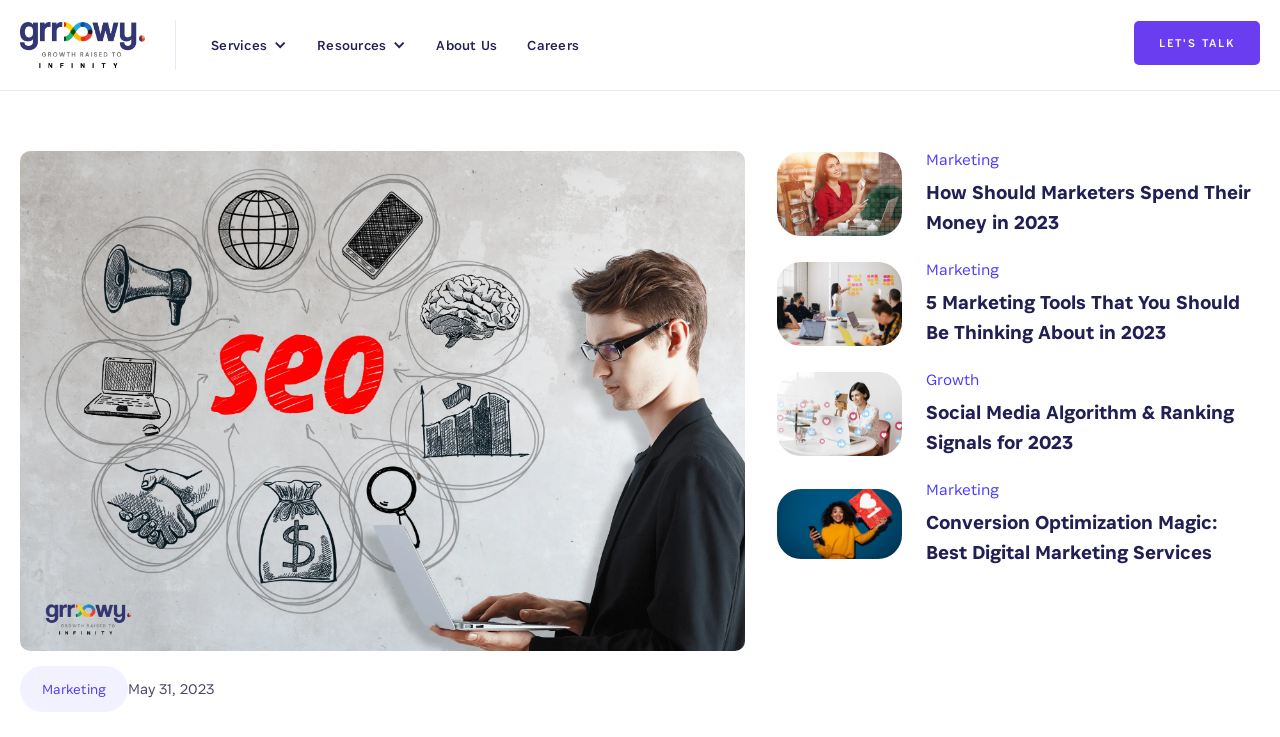

--- FILE ---
content_type: text/html; charset=UTF-8
request_url: https://grrowy.com/blog/key-2023-trends-shaping-the-future-of-SEO
body_size: 18199
content:
<!DOCTYPE html><!--  This site was created in Webflow. https://www.webflow.com  -->
<!--  Last Published: Fri Feb 17 2023 04:33:10 GMT+0000 (Coordinated Universal Time)  -->


<html lang="en" data-wf-page="63e9e64d45390c806be53002" data-wf-site="63dc974a8640da817cc7a50b">
<head>
  <meta charset="UTF-8">
  <meta name="description" content="Unlock the future of SEO with the top 2023 trends. Voice search, AI optimization, mobile indexing, and more. Stay informed with grrowy.">
<meta name="keywords" content="best seo company, SEO services, email marketing">

  <meta name="author" content="Grrowy">
  <meta content="width=device-width, initial-scale=1.0" name="viewport">
  <title>Key 2023 Trends Shaping the Future of SEO</title>
  <meta content="Webflow" name="generator">
  <meta name="google-site-verification" content="brezY2GYTOISfetqaU2xO5uMTll2TFOjbCmL30CwhTw"/>

  <link href="https://grrowy.com/images/favicon.ico" rel="shortcut icon" type="image/x-icon" />
  <link href="https://grrowy.com/images/webclip.png" rel="apple-touch-icon">
  

  <!-- <link rel="preload" href="https://grrowy.com/css/normalize.css" as="style" onload="this.onload=null;this.rel='stylesheet'">
<noscript><link rel="stylesheet" href="https://grrowy.com/css/normalize.css"></noscript>

<link rel="preload" href="https://grrowy.com/css/webflow.css" as="style" onload="this.onload=null;this.rel='stylesheet'">
<noscript><link rel="stylesheet" href="https://grrowy.com/css/webflow.css"></noscript>

<link rel="preload" href="https://grrowy.com/css/grrowy.webflow.css" as="style" onload="this.onload=null;this.rel='stylesheet'">
<noscript><link rel="stylesheet" href="https://grrowy.com/css/grrowy.webflow.css"></noscript>

<link rel="preload" href="https://grrowy.com/css/custom.css" as="style" onload="this.onload=null;this.rel='stylesheet'">
<noscript><link rel="stylesheet" href="https://grrowy.com/css/custom.css"></noscript>

<link rel="preload" href="https://grrowy.com/css/sweetalert.css" as="style" onload="this.onload=null;this.rel='stylesheet'">
<noscript><link rel="stylesheet" href="https://grrowy.com/css/sweetalert.css"></noscript> -->
  <link rel="stylesheet" href="https://grrowy.com/css/sweetalert.css" />
  <link rel="canonical" href="https://grrowy.com/" />
  <link href="https://grrowy.com/css/normalize.css" rel="stylesheet" type="text/css" />
  <link href="https://grrowy.com/css/webflow.css" rel="stylesheet" type="text/css" />
  <link href="https://grrowy.com/css/grrowy.webflow.css" rel="stylesheet" type="text/css" />
  <link href="https://grrowy.com/css/custom.css" rel="stylesheet" type="text/css" />
   
  <!-- [if lt IE 9]><script src="https://cdnjs.cloudflare.com/ajax/libs/html5shiv/3.7.3/html5shiv.min.js" type="text/javascript"></script><![endif] -->
  
  
 

  <script type="text/javascript">
      ! function(o, c) {
        var n = c.documentElement,
          t = " w-mod-";
        n.className += t + "js", ("ontouchstart" in o || o.DocumentTouch && c instanceof DocumentTouch) && (n.className += t + "touch")
      }(window, document);
    </script>



  <!-- Google Tag Manager -->
  <script>
    window.addEventListener('load', function() {
      setTimeout(() => {
        (function(w,d,s,l,i){w[l]=w[l]||[];w[l].push({'gtm.start':
  new Date().getTime(),event:'gtm.js'});var f=d.getElementsByTagName(s)[0],
  j=d.createElement(s),dl=l!='dataLayer'?'&l='+l:'';j.async=true;j.src=
  'https://www.googletagmanager.com/gtm.js?id='+i+dl;f.parentNode.insertBefore(j,f);
  })(window,document,'script','dataLayer','GTM-P3J7ZN9');
      }, 3000);
      
  
    });
  
  </script>
  <!-- End Google Tag Manager -->

  <!-- Google tag (gtag.js) -->
<!-- <script async src="https://www.googletagmanager.com/gtag/js?id=G-35D5KKLGZ9"></script> -->
<script>
  //alert(1)
  window.addEventListener('load', function() {
    setTimeout(() => {

    var tag = document.createElement('script');
    tag.src = "https://www.googletagmanager.com/gtag/js?id=G-35D5KKLGZ9";
    tag.setAttribute('defer','');
    tag.setAttribute('async','');
    var firstScriptTag = document.getElementsByTagName('script')[0];
    firstScriptTag.parentNode.insertBefore(tag, firstScriptTag);

    }, 3000);
  });
  
</script>
<script>
  window.addEventListener('load', function() {
    setTimeout(() => {
      window.dataLayer = window.dataLayer || [];
      function gtag(){dataLayer.push(arguments);}
      gtag('js', new Date());

      gtag('config', 'G-35D5KKLGZ9');
    }, 3000);
    
  });
  
</script>



  
  <style>

.a-link {
    color: #6A3DF1!important;
}

      @media (min-width:992px) {
        html.w-mod-js:not(.w-mod-ix) [data-w-id="8fef4919-7141-d161-92f9-192f4401f76d"] {
          -webkit-transform: translate3d(0, 10%, 0) scale3d(1, 1, 1) rotateX(0) rotateY(0) rotateZ(0) skew(0, 0);
          -moz-transform: translate3d(0, 10%, 0) scale3d(1, 1, 1) rotateX(0) rotateY(0) rotateZ(0) skew(0, 0);
          -ms-transform: translate3d(0, 10%, 0) scale3d(1, 1, 1) rotateX(0) rotateY(0) rotateZ(0) skew(0, 0);
          transform: translate3d(0, 10%, 0) scale3d(1, 1, 1) rotateX(0) rotateY(0) rotateZ(0) skew(0, 0);
          opacity: 0;
        }
      }
      @media (max-width:991px) and (min-width:768px) {
        html.w-mod-js:not(.w-mod-ix) [data-w-id="8fef4919-7141-d161-92f9-192f4401f76d"] {
          -webkit-transform: translate3d(0, 10%, 0) scale3d(1, 1, 1) rotateX(0) rotateY(0) rotateZ(0) skew(0, 0);
          -moz-transform: translate3d(0, 10%, 0) scale3d(1, 1, 1) rotateX(0) rotateY(0) rotateZ(0) skew(0, 0);
          -ms-transform: translate3d(0, 10%, 0) scale3d(1, 1, 1) rotateX(0) rotateY(0) rotateZ(0) skew(0, 0);
          transform: translate3d(0, 10%, 0) scale3d(1, 1, 1) rotateX(0) rotateY(0) rotateZ(0) skew(0, 0);
          opacity: 0;
        }
      }
    </style>
  
  <style>
      .blog-list .blog-p {
        margin-bottom: 10px;
      }
      .nav-dropdown-toggle:hover>* {
        color: #e81b2a;
      }
      img {
        object-fit: cover !important;
      }
      .footer-social-link:hover svg path {
        fill: #fff !Important;
        opacity: 1;
      }
      .footer-social-link:hover p {
        color: #fff !Important;
        opacity: 1;
      }
      .footer-social-link svg path {
        transition: all 0.3s ease;
      }
      a.footer-link:after {
        content: "";
        background: rgb(255 255 255 / 60%);
        display: inline-block;
        width: 7px;
        height: 7px;
        border-radius: 50%;
        left: 0;
        position: absolute;
        top: 50%;
        transform: translateY(-50%);
      }
      a.footer-link:hover:after {
        background: rgb(255 255 255 / 100%);
      }
      .footer-link+.footer-link {
        margin-left: 30px;
      }
      .footer-link-wrap+.footer-link-wrap {
        margin-top: 20px;
      }
      .cms-wrap+.cms-wrap {
        margin-left: 60px;
      }
      .cms-wrap:after {
        content: "";
        background: #8F8F8F;
        display: inline-block;
        width: 1px;
        height: 12px;
        position: absolute;
        top: 50%;
        transform: translate(0, -50%);
        right: -30px;
      }
      .cms-wrap:last-child:after {
        display: none;
      }
      .grid-wrap:hover img {
        transform: scale(1.2);
      }
      .layer-2,
      .layer-3 {
        margin-top: -2px;
      }
      .global-list li+li {
        margin-left: 80px;
      }
      .global-list li {
        position: relative;
      }
      .global-list li:after {
        content: "";
        background: #D6D6D6;
        width: 1px;
        height: 100%;
        display: inline-block;
        position: absolute;
        transform: translate(0, -50%);
        top: 50%;
        left: -40px;
      }
      .global-list li:first-child:after {
        display: none;
      }
      .about-list:hover img {
        transform: rotate(180deg);
      }
      .video-parent-class {
        margin: 0 auto;
      }
      .pause-play-img {
        position: absolute;
        /*top: 50%;*/
        z-index: 99;
        /*margin-top: -50px;*/
        left: 50%;
        display: none;
        opacity: 0.4;
        width: 64px;
      }
      .video-parent-class:hover img.pause-play-img {
        display: block;
      }
      .video-parent-class {
        position: relative;
      }
      /*Floating CSS Start*/
      @keyframes  fade-in-up {
        0% {
          opacity: 0;
        }
        100% {
          transform: translateY(0);
          opacity: 1;
        }
      }
      @media  screen and (max-device-width: 991px) and (orientation: landscape) {
        .hero-wrapper {
          height: 300vh;
        }
        .contact-animate {
          height: 200vh;
        }
        .banner-wrap {
          height: 250vh;
        }
        .hero-image {
          max-width: 400px;
        }
        .blog-wrapper {
          overflow: hidden;
        }
        .blogs-listing {
          align-items: start !important;
          justify-content: start !important;
        }
        .mobile-menu-wrap {
          height: 200vh;
        }
      }
      @media  screen and (max-width: 767px) {
        .global-list li+li {
          margin-left: 0;
          margin-top: 60px;
        }
        .global-list li:after {
          content: "";
          background: #D6D6D6;
          width: 150px;
          height: 1px;
          display: inline-block;
          position: absolute;
          transform: translate(-50%, -50%);
          top: -30px;
          left: 50%;
        }
        .cms-wrap+.cms-wrap {
          margin-left: 30px;
        }
        .cms-wrap:after {
          right: -15px;
        }
      }
    </style>

  <style>

img {
  width: max-content; 
  height: unset;
  min-width: 1px;
  min-height: 1px;
  object-fit: contain!important;
}
.brix---position-relative.video-wrap img.brix---video-bg-image  {
  object-fit:cover!important;
  height:auto;
}
.overlay.process-placeholder:after {
  border-radius: 25px;
}
    .loader-center {
    position: absolute;
    left: 50%;
    top: 50%;
    transform: translate(-50%, -50%);
}
    .sp {
    width: 32px;
    height: 32px;
    clear: both;
  
}

/* Spinner Circle Rotation */
.sp-circle {
  border: 4px rgba(0, 0, 0, 0.25) solid;
  border-top: 4px black solid;
  border-radius: 50%;
  -webkit-animation: spCircRot 0.6s infinite linear;
  animation: spCircRot 0.6s infinite linear;
}

@-webkit-keyframes spCircRot {
  from {
    -webkit-transform: rotate(0deg);
  }
  to {
    -webkit-transform: rotate(359deg);
  }
}
@keyframes  spCircRot {
  from {
    transform: rotate(0deg);
  }
  to {
    transform: rotate(359deg);
  }
}
   
  </style>
  
  </head>
<body class="body">  <div class="nav-wrapper">
    <div class="navbar wf-section">
      <div data-animation="default" data-collapse="medium" data-duration="400" data-easing="ease" data-easing2="ease" role="banner" class="navbar-container shadow-three w-nav">
        <div class="container common-container">
          <div class="navbar-wrapper">
            <ul role="list" class="nav-menu-two w-list-unstyled">
              <li>
                <a href="https://grrowy.com" class="navbar-brand w-nav-brand"><img src="https://grrowy.com/images/grroo.png" loading="lazy" alt="Grrowy Logo" class="image-3"></a>
              </li>
              <li class="hide-mobile">
                <div class="nav-divider"></div>
              </li>
              <li class="hide-mobile">
                <div data-hover="false" data-delay="0" class="nav-dropdown w-dropdown">
                  <div class="nav-dropdown-toggle w-dropdown-toggle">
                    <div class="nav-dropdown-icon w-icon-dropdown-toggle "></div>
                    <div class="text-block ">Services</div>
                  </div>
                  <nav class="nav-dropdown-list shadow-three mobile-shadow-hide w-dropdown-list">
                    <a href="https://grrowy.com/services/ppc" class="nav-dropdown-link w-dropdown-link ">Pay Per Click</a>
                    <a href="https://grrowy.com/services/seo" class="nav-dropdown-link w-dropdown-link ">Search Engine Optimization</a>
                    <a href="https://grrowy.com/services/smo" class="nav-dropdown-link w-dropdown-link ">Social Media Optimization</a>
                    <a href="https://grrowy.com/services/smm" class="nav-dropdown-link w-dropdown-link ">Social Media Marketing</a>
                    <a href="https://grrowy.com/services/email-marketing" class="nav-dropdown-link w-dropdown-link ">E-Mail Marketing</a>
                    <a href="https://grrowy.com/services/aso" class="nav-dropdown-link w-dropdown-link ">App Store Optimization</a>
                    <a href="https://grrowy.com/services/orm" class="nav-dropdown-link w-dropdown-link ">Online Reputation Management</a>
                    <a href="https://grrowy.com/services/content-creation" class="nav-dropdown-link w-dropdown-link ">Content Creation</a>
                    <a href="https://grrowy.com/services/design" class="nav-dropdown-link w-dropdown-link ">Design</a>
                  </nav>
                </div>
                <!-- <a href="https://grrowy.com/services" class="nav-link ">Services</a> -->
              </li>
              <li class="hide-mobile">
                <div data-hover="false" data-delay="0" class="nav-dropdown w-dropdown">
                  <div class="nav-dropdown-toggle w-dropdown-toggle">
                    <div class="nav-dropdown-icon w-icon-dropdown-toggle "></div>
                    <div class="text-block ">Resources</div>
                  </div>
                  <nav class="nav-dropdown-list shadow-three mobile-shadow-hide w-dropdown-list">
                    <a href="https://grrowy.com/blog" class="nav-dropdown-link w-dropdown-link ">Blogs</a>
                    <a href="https://grrowy.com/process" class="nav-dropdown-link w-dropdown-link ">Process</a>
                    <a href="https://grrowy.com/case-study" class="nav-dropdown-link w-dropdown-link ">Case Study</a>
                  </nav>
                </div>
              </li>
              <li class="hide-mobile">
                <a href="https://grrowy.com/about" class="nav-link ">About Us</a>
              </li>
              <li class="hide-mobile">
                <a href="https://grrowy.com/career" class="nav-link ">Careers</a>
              </li>
            </ul>
            <nav role="navigation" class="nav-menu-wrapper w-nav-menu">
              <ul role="list" class="nav-menu-two w-list-unstyled">
                <li data-w-id="6693a9fd-8767-1791-d8b3-3ef1e6deade6" class="mobile-margin-top-10">
                  <a data-w-id="6693a9fd-8767-1791-d8b3-3ef1e6deade7" href="#" class="button-primary w-button">
                    <span class="btn-label">Let&#x27;s Talk</span>
                    <div class="background-fill-color"></div>
                  </a>
                </li>
              </ul>
            </nav>
            <div data-w-id="6693a9fd-8767-1791-d8b3-3ef1e6deade9" class="menu-btn mobile-show" style="display:none;">
              <div class="line line-1"></div>
              <div class="line line-2"></div>
              <div class="line line-3"></div>
            </div>
            <div class="menu-wrapper mobile-show" style="display:none;">
              <div class="contact-animate">
                <div class="bg-layer layer-1"></div>
                <div class="bg-layer layer-2"></div>
                <div class="bg-layer layer-3"></div>
              </div>
              <div class="mobile-menu-wrap">
                <ul role="list" class="mobile-menu w-list-unstyled">
                  <li class="mobile-list">
                    <!-- <a href="https://grrowy.com/services" class="nav-link mob-menu ">Services</a> -->
                    <div data-hover="false" data-delay="0" class="nav-dropdown w-dropdown">
                      <div class="nav-dropdown-toggle mob-menu w-dropdown-toggle">
                        <div class="nav-dropdown-icon w-icon-dropdown-toggle "></div>
                        <div class="text-block mob-menu ">Services</div>
                      </div>
                      <nav class="nav-dropdown-list shadow-three mobile-shadow-hide mob-menu w-dropdown-list">
                        <a href="https://grrowy.com/services/ppc" class="nav-dropdown-link w-dropdown-link ">Pay Per Click</a>
                        <a href="https://grrowy.com/services/seo" class="nav-dropdown-link w-dropdown-link ">Search Engine Optimization</a>
                        <a href="https://grrowy.com/services/smo" class="nav-dropdown-link w-dropdown-link ">Social Media Optimization</a>
                        <a href="https://grrowy.com/services/smm" class="nav-dropdown-link w-dropdown-link ">Social Media Marketing</a>
                        <a href="https://grrowy.com/services/email-marketing" class="nav-dropdown-link w-dropdown-link ">E-Mail Marketing</a>
                        <a href="https://grrowy.com/services/aso" class="nav-dropdown-link w-dropdown-link ">App Store Optimization</a>
                        <a href="https://grrowy.com/services/orm" class="nav-dropdown-link w-dropdown-link ">Online Reputation Management</a>
                        <a href="https://grrowy.com/services/content-creation" class="nav-dropdown-link w-dropdown-link ">Content Creation</a>
                        <a href="https://grrowy.com/services/design" class="nav-dropdown-link w-dropdown-link ">Design</a>
                        
                      </nav>
                    </div>
                  </li>
                  <li class="list-item mobile-list">
                    <div data-hover="false" data-delay="0" class="nav-dropdown w-dropdown">
                      <div class="nav-dropdown-toggle mob-menu w-dropdown-toggle">
                        <div class="nav-dropdown-icon w-icon-dropdown-toggle "></div>
                        <div class="text-block mob-menu ">Resources</div>
                      </div>
                      <nav class="nav-dropdown-list shadow-three mobile-shadow-hide mob-menu w-dropdown-list">
                        <a href="https://grrowy.com/blog" class="nav-dropdown-link w-dropdown-link ">Blogs</a>
                        <a href="https://grrowy.com/process" class="nav-dropdown-link w-dropdown-link ">Process</a>
                        <a href="https://grrowy.com/case-study" class="nav-dropdown-link w-dropdown-link ">Case Study</a>
                      </nav>
                    </div>
                  </li>
                  <li class="mobile-list">
                    <a href="https://grrowy.com/about" class="nav-link mob-menu ">About Us</a>
                  </li>
                  <li class="mobile-list">
                    <a href="https://grrowy.com/career" class="nav-link mob-menu ">Careers</a>
                  </li>
                </ul>
                <ul role="list" class="list">
                  <li class="list-item-2 mobile-list">
                    <a data-w-id="6693a9fd-8767-1791-d8b3-3ef1e6deae0c" href="#" class="button-primary mobile-btn w-button">Let&#x27;s Talk</a>
                  </li>
                </ul>
              </div>
            </div>
          </div>
        </div>
      </div>
      <div class="modal-wrapper" style="display:none;">
        <div class="pop-up-back"></div>
        <div class="pop-up-modal">
          <div class="pop-up-box"><img src="https://grrowy.com/images/Exit-Icon.svg" loading="lazy" width="18" data-w-id="97474dd9-ef67-c2d7-641d-2f16ec6c479e" alt="Exit Icon" class="pop-up-exit-button crossBTN">
            <div class="pop-up-text-box">
              <h2 class="pop-up-header heading-4">Contact us today for an outstanding service experience.</h2>
              <p class="pop-up-paragraph default-paragraph-2">Grow your business with the help of our Innovative Digital Solutions.</p>
            </div>
            <div class="form-2 w-form">
              <form id="wf-form-Pop-Up-Form" name="wf-form-Pop-Up-Form" data-name="Pop Up Form" method="get" class="pop-up-form letsTalkForm">
                <input type="text" class="pop-up-text-input w-input lets_talk_name" maxlength="255" name="name" data-name="Name" placeholder="Enter Your Name" id="Name-3" required="">
                <input type="email" class="pop-up-text-input w-input lets_talk_email" maxlength="255" name="email" data-name="Email 2" placeholder="Enter Your Email" id="Email-2" required="">
                <textarea placeholder="Tell Us More" maxlength="5000" id="field-3" name="tell_us_more" data-name="Field 3" class="pop-up-text-input popup-textarea w-input lets_talk_tell_us_more"></textarea>
                <button data-wait="Please wait..." class="button-primary popup-btn w-button submitBtnForLetsTalk">
                  <span class="btn-label">Send</span>
                  <div class="background-fill-color"></div>
                </button>
              </form>
              <div class="pop-up-form-success w-form-done">
                <div>Thank you! Check your email for confirmation.</div>
              </div>
              <div class="popup-form-error w-form-fail">
                <div>Oops! Something went wrong while submitting the form.</div>
              </div>
            </div>
            <div class="loader-center">
              <div class="sp sp-circle loader" hidden></div>
            </div>
          </div>
        </div>
      </div>
    </div>

    
      </div>
  <div>
    <div class="brix---section-2 wf-section">
      <div class="container-default w-container">
        <div data-w-id="8fef4919-7141-d161-92f9-192f4401f76d" class="w-layout-grid brix---grid-blog-featured-v3">
          <div id="w-node-_8fef4919-7141-d161-92f9-192f4401f76e-6be53002">
            <div class="brix---blog-card-wrapper">
              <div class="brix---mg-bottom-32px">
                <div class="brix---blog-card-image-wrapper blog-img-auto"><img srcset="https://grrowy.com/images/key-2023-trends-shaping-the-future-of-SEO-min.webp 500w, https://grrowy.com/images/key-2023-trends-shaping-the-future-of-SEO-min.webp 800w, https://grrowy.com/images/key-2023-trends-shaping-the-future-of-SEO-min.webp 1080w, https://grrowy.com/images/key-2023-trends-shaping-the-future-of-SEO-min.webp 1758w" src="https://grrowy.com/images/key-2023-trends-shaping-the-future-of-SEO-min.webp" sizes="(max-width: 479px) 100vw, (max-width: 991px) 95vw, (max-width: 1279px) 57vw, (max-width: 1919px) 724.8046875px, 820.80078125px" alt="Blog - Elements Webflow Library - BRIX Templates" class="brix---blog-card-image"></div>
              </div>
              <div>
                <div class="brix---flex-horizontal-space-between">
                  <div class="brix---badge-primary-small-light-2">Marketing</div>
                  <div class="brix---color-neutral-600">
                    <div class="brix---text-301">May 31, 2023</div>
                  </div>
                </div>
                <div class="brix---divider-24px"></div>
                <div class="brix---mg-bottom-16px">
                  <div class="brix---color-neutral-800">
                    <h1 class="brix---heading-h2-size-3 heading-2">Key 2023 Trends Shaping the Future of SEO</h1>
                  </div>
                </div>
                <div class="brix---color-neutral-600">
                  <div class="brix---paragraph-default-3">
                    <div class="blog-content-container">
                      <p data-w-id="fb8df504-fc6d-862e-4a01-0ad9f3e4be3c" style="opacity:0" class="blog-p">In today's digital landscape, Search Engine Optimization(SEO) is a complex and ever-changing field that businesses must navigate to succeed. Staying ahead of the competition requires being aware of key trends shaping the future of SEO. From mobile-first indexing and voice search optimization to user experience and content relevance, understanding and adapting to these trends can unlock opportunities for increased online visibility, higher search engine rankings, and a competitive edge in the market.</p>
                      <p data-w-id="fb8df504-fc6d-862e-4a01-0ad9f3e4be3e" style="opacity:0" class="blog-p">By keeping up with the evolving <a class="a-link" href="https://grrowy.com/services/seo">SEO services</a>, businesses can ensure they effectively reach their target audience and drive organic traffic to their websites.</p>

                      <p data-w-id="fb8df504-fc6d-862e-4a01-0ad9f3e4be3e" style="opacity:0" class="blog-p">ere are some major trends that businesses should be aware of to remain ahead of the competition.</p>

                      <h2 data-w-id="fb8df504-fc6d-862e-4a01-0ad9f3e4be40" style="opacity:0" class="blog-heading">Mobile-first indexing</h2>
                      <p data-w-id="fb8df504-fc6d-862e-4a01-0ad9f3e4be42" style="opacity:0" class="blog-p">Google has been continuously increasing the importance of mobile-friendliness in its search algorithm. In 2019, Google announced that it would be using mobile-first indexing, meaning that the ranking of a website would be determined by how it appears on mobile devices. This means businesses need to ensure their website is mobile-friendly, which includes having a responsive design that adapts to different screen sizes and using mobile-friendly images and videos.</p>
                      

                      <h2 data-w-id="fb8df504-fc6d-862e-4a01-0ad9f3e4be40" style="opacity:0" class="blog-heading">Voice search</h2>

                      <p data-w-id="fb8df504-fc6d-862e-4a01-0ad9f3e4be44" style="opacity:0" class="blog-p">Voice search is becoming increasingly popular as more people use voice-activated devices like Amazon Echo and Google Home.</p>

                      <p data-w-id="fb8df504-fc6d-862e-4a01-0ad9f3e4be44" style="opacity:0" class="blog-p">When people use the voice search feature, they use natural language queries, such as "What's the weather like today?" or "Where can I get a good cup of coffee?" As a result, businesses must ensure that their website is voice-search optimized by incorporating long-tail keywords and natural language into their content.</p>

                      <h2 data-w-id="fb8df504-fc6d-862e-4a01-0ad9f3e4be40" style="opacity:0" class="blog-heading">Artificial intelligence (AI)</h2>

                      <p data-w-id="fb8df504-fc6d-862e-4a01-0ad9f3e4be44" style="opacity:0" class="blog-p">Artificial intelligence (AI) is playing an increasingly crucial role in SEO. Google uses AI to understand the meaning of content and rank websites accordingly. Businesses can use AI to their advantage by using AI-powered tools to optimize their website for search engines.</p>


                      <h2 data-w-id="fb8df504-fc6d-862e-4a01-0ad9f3e4be40" style="opacity:0" class="blog-heading">Local SEO</h2>

                      <p data-w-id="fb8df504-fc6d-862e-4a01-0ad9f3e4be44" style="opacity:0" class="blog-p">Local SEO is vital for businesses that wish to attract local clients. The service involves optimizing a website for local search results, such as Google Maps and Google My Business.</p>

                      <p data-w-id="fb8df504-fc6d-862e-4a01-0ad9f3e4be44" style="opacity:0" class="blog-p">There are many things that businesses can do to improve their local SEO, such as:</p>


                    <ul role="list" class="blog-list">
                        <li>
                            <p class="blog-p">Claiming and verifying their Google My Business listing</p>
                        </li>
                        <li>
                            <p class="blog-p">Optimizing their website for local keywords</p>
                        </li>
                        <li>
                            <p class="blog-p">Creating and sharing local content</p>
                        </li>
                        
                    </ul>

                    <p data-w-id="fb8df504-fc6d-862e-4a01-0ad9f3e4be44" style="opacity:0" class="blog-p">Thus, SEO is a complex and ever-changing field, but by following the above trends, businesses can improve their chances of ranking high in SERP (search engine results pages).</p>

                    <p data-w-id="fb8df504-fc6d-862e-4a01-0ad9f3e4be44" style="opacity:0" class="blog-p"><a class="a-link" href="https://grrowy.com">Grrowy</a> is the best SEO company that follows the SEO trends and can help businesses leverage the true power of SEO. Our expertise in SEO services ensures businesses stay ahead of the competition and achieve their online marketing goals.</p>

                      <h2 data-w-id="fb8df504-fc6d-862e-4a01-0ad9f3e4be40" style="opacity:0" class="blog-heading">Role of SEO in Social Media Marketing and Email Marketing</h2>

                      <!-- <ul data-w-id="fb8df504-fc6d-862e-4a01-0ad9f3e4be46" style="opacity:0" role="list" class="blog-list">
                        <li>
                          <p class="blog-p">Instagram Algorithm: Ranking Signals for Instagram</p>
                        </li>
                      </ul> -->
                      <p data-w-id="fb8df504-fc6d-862e-4a01-0ad9f3e4be62" style="opacity:0" class="blog-p">SEO plays a crucial role in shaping the future of social media marketing and email marketing.
As the digital landscape evolves, search engines increasingly incorporate social media signals into their algorithms. This means businesses must integrate their SEO efforts with their <a class="a-link" href="https://grrowy.com/services/smm">social media marketing strategies</a>.</p>

                      <p data-w-id="fb8df504-fc6d-862e-4a01-0ad9f3e4be62" style="opacity:0" class="blog-p">By creating high-quality content that resonates with their target audience and promoting it effectively on social media platforms, businesses can enhance their online presence and drive increased organic traffic to their websites.</p>

                      <p data-w-id="fb8df504-fc6d-862e-4a01-0ad9f3e4be62" style="opacity:0" class="blog-p">Furthermore, SEO intersects with email marketing by ensuring that emails are optimized for search engines. By incorporating relevant keywords, compelling subject lines, and valuable content, businesses can improve the visibility of their email campaigns in search engine results. This can lead to higher click-through and open rates and overall engagement with <a class="a-link" href="https://grrowy.com/services/email-marketing">email marketing</a> efforts.</p>


                      <p data-w-id="fb8df504-fc6d-862e-4a01-0ad9f3e4be62" style="opacity:0" class="blog-p"> Thus, Businesses need to stay informed about the best practices and latest trends in SEO to maintain a competitive edge. By understanding the relationship between SEO, social media marketing service, and email marketing, businesses can, with the help of an SEO specialist, develop comprehensive strategies that drive organic traffic, increase brand awareness, and generate valuable leads.</p>

                      
                    </div>
                  </div>
                </div>
              </div>
            </div>
          </div>
          <div id="w-node-_8fef4919-7141-d161-92f9-192f4401f783-6be53002" class="div-block-17 recent-blog">
            <div class="w-layout-grid brix---grid-1-column-gap-row-24px">
              <a data-w-id="636de093-4ec8-3e9b-229e-784b2696b8d5" href="https://grrowy.com/blog/how-should-marketers-spend-their-money" class="brix---blog-card-wrapper-featured-sidebar w-inline-block">
                <div class="brix---blog-card-wrapper-width-218px"><img srcset="https://grrowy.com/images/how_should_marketters.webp 500w, https://grrowy.com/images/how_should_marketters.webp 654w" src="https://grrowy.com/images/how_should_marketters.webp" sizes="(max-width: 479px) 100vw, 150px" alt="Blog - Elements Webflow Library - BRIX Templates" class="brix---blog-card-image"></div>
                <div class="brix---mg-left-24px---mg-top-16px-mbp">
                  <div class="brix---mg-bottom-8px-2">
                    <div class="brix---color-accent-2">
                      <div class="brix---text-100-medium">
                        <div>Marketing</div>
                      </div>
                    </div>
                  </div>
                  <div class="brix---color-neutral-800">
                    <h3 class="brix---heading-h4-size line-clamp-2">How Should Marketers Spend Their Money in 2023</h3>
                  </div>
                </div>
              </a>
              <a data-w-id="a0e7cc2a-5764-445b-5e6e-6a03c313884a" href="https://grrowy.com/blog/6-steps-to-build-your-marketing-strategy-from-the-ground-up" class="brix---blog-card-wrapper-featured-sidebar w-inline-block">
                <div class="brix---blog-card-wrapper-width-218px"><img srcset="https://grrowy.com/images/6_step_to_build.webp 500w, https://grrowy.com/images/6_step_to_build.webp 654w" src="https://grrowy.com/images/6_step_to_build.webp" sizes="(max-width: 479px) 100vw, 150px" alt="Blog - Elements Webflow Library - BRIX Templates" class="brix---blog-card-image"></div>
                <div class="brix---mg-left-24px---mg-top-16px-mbp">
                  <div class="brix---mg-bottom-8px-2">
                    <div class="brix---color-accent-2">
                      <div class="brix---text-100-medium">
                        <div>Marketing</div>
                      </div>
                    </div>
                  </div>
                  <div class="brix---color-neutral-800">
                    <h3 class="brix---heading-h4-size line-clamp-2">6 Steps to Build Your Marketing Strategy From the Ground Up</h3>
                  </div>
                </div>
              </a>
              <a data-w-id="8fef4919-7141-d161-92f9-192f4401f79d" href="https://grrowy.com/blog/5-marketing-tools-that-you-should-be-thinking-about-in" class="brix---blog-card-wrapper-featured-sidebar w-inline-block">
                <div class="brix---blog-card-wrapper-width-218px"><img srcset="https://grrowy.com/images/5_marketing_tool.webp 500w, https://grrowy.com/images/5_marketing_tool.webp 654w" src="https://grrowy.com/images/5_marketing_tool.webp" sizes="(max-width: 479px) 100vw, 150px" alt="Blog - Elements Webflow Library - BRIX Templates" class="brix---blog-card-image"></div>
                <div class="brix---mg-left-24px---mg-top-16px-mbp">
                  <div class="brix---mg-bottom-8px-2">
                    <div class="brix---color-accent-2">
                      <div class="brix---text-100-medium">
                        <div>Marketing</div>
                      </div>
                    </div>
                  </div>
                  <div class="brix---color-neutral-800">
                    <h3 class="brix---heading-h4-size">5 Marketing Tools That You Should Be Thinking About in 2023</h3>
                  </div>
                </div>
              </a>
              <a data-w-id="8fef4919-7141-d161-92f9-192f4401f791" href="https://grrowy.com/blog/social-media-algorithm-ranking-signals" class="brix---blog-card-wrapper-featured-sidebar w-inline-block">
                <div class="brix---blog-card-wrapper-width-218px"><img srcset="https://grrowy.com/images/social_media_algo.webp 500w, https://grrowy.com/images/social_media_algo.webp 654w" src="https://grrowy.com/images/social_media_algo.webp" sizes="(max-width: 479px) 100vw, 150px" alt="Blog - Elements Webflow Library - BRIX Templates" class="brix---blog-card-image"></div>
                <div class="brix---mg-left-24px---mg-top-16px-mbp">
                  <div class="brix---mg-bottom-8px-2">
                    <div class="brix---color-accent-2">
                      <div class="brix---text-100-medium">
                        <div>Growth</div>
                      </div>
                    </div>
                  </div>
                  <div class="brix---color-neutral-800">
                    <h3 class="brix---heading-h4-size">Social Media Algorithm & Ranking Signals for 2023</h3>
                  </div>
                </div>
              </a>

              <a data-w-id="8fef4919-7141-d161-92f9-192f4401f791" href="https://grrowy.com/blog/key-2023-trends-shaping-the-future-of-SEO" class="brix---blog-card-wrapper-featured-sidebar w-inline-block">
                <div class="brix---blog-card-wrapper-width-218px"><img srcset="https://grrowy.com/images/key-2023-trends-shaping-the-future-of-SEO-min.webp 500w, https://grrowy.com/images/key-2023-trends-shaping-the-future-of-SEO-min.webp 654w" src="https://grrowy.com/images/key-2023-trends-shaping-the-future-of-SEO-min.webp" sizes="(max-width: 479px) 100vw, 150px" alt="Blog - Elements Webflow Library - BRIX Templates" class="brix---blog-card-image"></div>
                <div class="brix---mg-left-24px---mg-top-16px-mbp">
                  <div class="brix---mg-bottom-8px-2">
                    <div class="brix---color-accent-2">
                      <div class="brix---text-100-medium">
                        <div>Marketing</div>
                      </div>
                    </div>
                  </div>
                  <div class="brix---color-neutral-800">
                    <h3 class="brix---heading-h4-size">Key 2023 Trends Shaping the Future of SEO</h3>
                  </div>
                </div>
              </a>


              <a data-w-id="8fef4919-7141-d161-92f9-192f4401f791" href="https://grrowy.com/blog/best-digital-marketing-services" class="brix---blog-card-wrapper-featured-sidebar w-inline-block">
                <div class="brix---blog-card-wrapper-width-218px"><img srcset="https://grrowy.com/images/digital_marketing2.webp 500w, https://grrowy.com/images/digital_marketing2.webp 654w" src="https://grrowy.com/images/digital_marketing2.webp" sizes="(max-width: 479px) 100vw, 150px" alt="Digital Marketing Services" class="brix---blog-card-image"></div>
                <div class="brix---mg-left-24px---mg-top-16px-mbp">
                  <div class="brix---mg-bottom-8px-2">
                    <div class="brix---color-accent-2">
                      <div class="brix---text-100-medium">
                        <div>Marketing</div>
                      </div>
                    </div>
                  </div>
                  <div class="brix---color-neutral-800">
                    <h3 class="brix---heading-h4-size">Conversion Optimization Magic: Best Digital Marketing Services</h3>
                  </div>
                </div>
              </a>


            </div>
          </div>
        </div>
      </div>
    </div>
  </div>
  <div class="blog-content wf-section">
    <div class="common-container w-container">
      <div class="blog-content-container">
        <p data-w-id="dc894d95-d835-1ce5-b859-b69042107064" style="opacity:0" class="blog-p">Ultimately, becoming a successful marketer isn&#x27;t all just about looking at the future strategically. It&#x27;s also about working around a strict budget, achieving better levels of growth, and selecting the most cost-effective marketing endeavours for your company.This blog will explore how you can achieve these things and determine how your budget matches up against competitors. With the economy up and ascending due to inflation kicking into high gear, war, bank rates, and other factors that we don&#x27;t have control over, we decided it would be great to see how other marketers should allocate their funds.</p>
        <p data-w-id="95f4b39c-a813-4ee7-c318-2b4bd720e876" style="opacity:0" class="blog-p">Marketing budgets for 2023 have seen a shift in focus as businesses aim to better understand their target audience and reach them in new and innovative ways. In addition, the continued growth of technology and advancements in data analysis have also played a significant role in how marketers allocate their budgets.</p>
        <h3 data-w-id="b39f3392-2c99-b39a-72ca-c0e61969aa9b" style="opacity:0" class="blog-heading">Why Do You Need a Marketing Budget</h3>
        <p data-w-id="21bbfc09-d5ff-3989-528a-05993cc0f3b1" style="opacity:0" class="blog-p">The marketing landscape today is complicated. With the recession near at hand, budget cuts are indeed becoming common, and underperforming marketers quickly become restless. Nonetheless, making a comprehensive marketing budget is your silver bullet for dodging these outcomes and having money to execute your marketing strategy.</p>
        <p data-w-id="cf844f60-123b-52f1-84b0-a5e975a97a51" style="opacity:0" class="blog-p">Developing a marketing budget also helps you:</p>
        <ul data-w-id="269b9e58-90ab-7ffb-be90-8cbde77e10e3" style="opacity:0" role="list" class="blog-list">
          <li>
            <p class="blog-p">Prioritize projects you invest in.</p>
          </li>
          <li>
            <p class="blog-p">Allocate money for software purchases.</p>
          </li>
          <li>
            <p class="blog-p">Compare your year-to-year progress.</p>
          </li>
          <li>
            <p class="blog-p">Allocate funds for projects in advance.</p>
          </li>
          <li>
            <p class="blog-p">Justify the importance of specific projects.</p>
          </li>
          <li>
            <p class="blog-p">Calculate the ROI from your marketing projects.</p>
          </li>
          <li>
            <p class="blog-p">Allocate funds for full-time hires and freelancers who&#x27;ll execute your strategy.</p>
          </li>
          <li>
            <p class="blog-p">Show positive returns, which can help you get a better budget in the future.</p>
          </li>
          <li>
            <p class="blog-p">Show the value of proposed projects to your higher-level management.</p>
          </li>
        </ul>
        <p data-w-id="6d99fc8c-1aea-e65c-5709-24dc848db757" style="opacity:0" class="blog-p">Now that we have established why you usually require a marketing budget, here are some of the key areas where marketers are investing their marketing budget in 2023:</p>
        <h3 data-w-id="e263f68a-7f91-1643-0297-6d6c981d6ad9" style="opacity:0" class="blog-heading">Data and analytics:</h3>
        <p data-w-id="49dd0432-d630-4a40-401b-8c392859c442" style="opacity:0" class="blog-p">With the vast amount of data available, marketers are turning to data and analytics to better understand their target audience, track the success of their campaigns, and make data-driven decisions. This has led to increased investment in tools and platforms for data analysis and the hiring of data scientists and analysts to help interpret and make sense of the data.</p>
        <h3 data-w-id="b91ac809-ffe7-bdb2-6af8-a32ee1529e9a" style="opacity:0" class="blog-heading">Content creation:</h3>
        <p data-w-id="d31fce0a-e351-6900-9dea-d760eff12bc4" style="opacity:0" class="blog-p">Content remains king, and marketers continue to invest in creating engaging and high-quality content that resonates with their target audience. This includes videos, blog posts, social media, and other forms of content that can be used to build relationships and drive conversions.</p>
        <p data-w-id="2e018f3e-d8d3-1158-1667-5ee9994c854f" style="opacity:0" class="blog-p">It&#x27;s no secret that Google loves original, valuable, and up-to-date content. As a result, content is the number one ranking factor in SERPs. </p>
        <p data-w-id="a87b13a7-b29d-ceca-0243-eca4f92ed6a7" style="opacity:0" class="blog-p">The mammoth search engine&#x27;s number one goal is to provide searchers with the information they wish to read. According to Google, the algorithm looks at the meaning behind the searcher&#x27;s query and the relevance of the content that matches those search terms. Content marketing helps you align with the searcher&#x27;s query and offer relevance in your business endeavors online. It enables you to push your blog posts, web pages, and other web content to the top spots (that searchers are most likely to click). </p>
        <h3 data-w-id="adcc18a8-9fd7-bd6d-99e5-dbd3a9a1989e" style="opacity:0" class="blog-heading">Influencer marketing:</h3>
        <p data-w-id="c3171e7b-fce9-8135-a46b-26aca2e6fa46" style="opacity:0" class="blog-p">Influencer marketing has become an increasingly popular method for marketers to reach their target audience. By partnering with popular influencers, businesses can tap into their existing audience and contact a new group. Marketers are investing in influencer marketing to reach a younger, more digitally-savvy audience and gain the credibility and trust of partnering with an influencer.</p>
        <h3 data-w-id="940d0c84-8b32-8dae-42e8-bd543debacc1" style="opacity:0" class="blog-heading">Artificial Intelligence:</h3>
        <p data-w-id="5080adf8-ba27-7ad0-4bf0-e6eea5e769b2" style="opacity:0" class="blog-p">AI is increasingly being used in marketing to automate tasks and provide personalized experiences for customers. AI-powered chatbots and virtual assistants, for example, are becoming more common, as are AI-driven personalization tools for email and web experiences. As a result, marketers are investing in AI as a way to improve the effectiveness and efficiency of their marketing efforts, as well as to provide a more personalized experience for their customers.</p>
        <h3 data-w-id="189dd262-5e69-5a51-6d94-6ff5e6eaf979" style="opacity:0" class="blog-heading">E-commerce:</h3>
        <p data-w-id="b10c4f17-c9b3-6ad7-2d32-672dbd9d7180" style="opacity:0" class="blog-p">With the continued growth of e-commerce, marketers are investing in tools and technologies to help them sell more effectively online. This includes investments in website design and development. Companies that use personalization can expect a revenue increase. Finding ways to offer services to individuals within the marketing materials that you already have involves tailoring outputs to reflect a customer&#x27;s unique needs.</p>
        <h3 data-w-id="7bce3034-fa3d-6d63-2102-576dc8edcf3d" style="opacity:0" class="blog-heading">Conclusion</h3>
        <p data-w-id="74592a16-e229-d474-887c-4a8ed56fc407" style="opacity:0" class="blog-p">Despite factors outside companies&#x27; control, forming a marketing budget is integral for a business to make a brand survive. Therefore, the marketing budget has been deemed a friend for enterprises to manage the funds efficiently. Moreover, especially in the year 2023, customer experience has become one of the most focused aspects of marketing owing to rapid digitalization taking place in the world. </p>
        <p data-w-id="092a7bc3-4f82-b414-8dbe-1ef8667e4474" style="opacity:0" class="blog-p">So, the next time you sit alongside your marketing team, remind yourself and your teammates to focus on asking essential questions in relation to the viability of executing them.</p>
        <blockquote data-w-id="55fd1a78-06fd-6adf-09f2-e22085abcc76" style="opacity:0" class="block-quote">Lorem Ipsum is simply dummy text of the printing and typesetting industry. Lorem Ipsum has been the industry&#x27;s standard dummy text ever since the 1500s, when an unknown printer took a galley of type and scrambled it to make a type specimen book. It has survived not only five centuries, but also the leap into electronic typesetting, remaining essentially unchanged.</blockquote>
      </div>
    </div>
  </div>
  <!-- <div class="newsletter-wrapper wf-section">
    <div class="common-container w-container">
      <div class="newsllter-bg">
        <div data-w-id="c5832946-697c-fa33-eea1-54e8050fe7aa" class="newsletter-conatin">
          <div class="news-contnet">
            <h2 class="newslterr-title">Subscribe to grrowy</h2>
            <p class="news-desc">Stay up-to-date with our insights on the latest marketing tools and what's new in the industry.</p>
            <div class="form-block w-form">
              <form name="email-form" data-name="Email Form" method="POST" class="text-field subscribeForm">
                <div class="subscribe-form">
                <input type="email" class="text-field sub-control w-input subscribe_email" maxlength="255" name="subscribe_email" data-name="Email 3" placeholder="Email Address..." required="">
                <button data-wait="Please wait..." class="submit-button w-button submitBtnSubscribe">Subscribe</button>
                </div>
                <label id="subscribe_email-error" class="error" for="subscribe_email" hidden></label>
              </form>

              

              <div class="w-form-done">
                <div>Thank you! Your submission has been received!</div>
              </div>
              <div class="w-form-fail">
                <div>Oops! Something went wrong while submitting the form.</div>
              </div>
            </div>
            <div class="loader-center">
              <div class="sp sp-circle loader3" hidden></div>
            </div>
          </div>
        </div>
      </div>
    </div>
  </div>

   -->
<style>
 span.icon {
    display: flex;
    align-items: center;
    margin-top: 2px;
}
span.icon svg {
    width: 16px;
    height: 18px;
    fill:hsla(0, 0%, 100%, 0.6);
    margin-right: 10px;
    transition: all 0.3s ease;
}
.address p, .address a {
    display: flex;
    align-items: flex-start;
    font-family: AssociateSans, sans-serif;
    font-weight: 300;
    color: hsla(0, 0%, 100%, 0.6);
    transition: all 0.3s ease;
}
.address a:hover {
    color: hsla(0, 0%, 100%, 1);
}
.address a:hover  svg{
    fill: hsla(0, 0%, 100%, 1);
}
.div-block-6 {
    max-width: unset;
    -webkit-box-flex: 1;
    -webkit-flex: 1;
    -ms-flex: 1;
    flex: 1;
}
@media  screen and (max-width: 991px) {
  .about-company {
    margin-bottom: 0px;
}
}
@media  screen and (max-width: 360px) { 
  .footer-link+.footer-link {
    margin-left: 0;
}
}
  </style>
<section class="footer-dark wf-section">
    <div data-w-id="23c2ccc9-6fe0-3362-5e2e-4f5c69dcc423" class="common-container">
      <div class="footer-wrapper">
        <div class="footer-brand-content">
          <a href="https://grrowy.com" class="footer-brand w-inline-block"><img src="https://grrowy.com/images/grrowy_light_logo.webp" loading="lazy" alt="Grrowy Logo"></a>
          <p class="about-company default-paragraph-2">We offer tailor-made digital marketing solutions that enable systematic business growth. Talk to our professional ad specialists, marketers, and designers to get a firsthand experience with our competency.</p>
        </div>
        <div class="footer-content div-block-6">
        <div class="address">
    <div class="common" style="height: auto;">
    <h6 class="footer-heading mb-15">Our Info</h6>
    <a href="https://goo.gl/maps/F3kyE9TQFaDDX3eW9" target="_blank" style="
    margin: 0;
"><span class="icon" style="
    margin-top: 3px;
">
<svg version="1.1" id="Layer_1" xmlns="http://www.w3.org/2000/svg" xmlns:xlink="http://www.w3.org/1999/xlink" x="0px" y="0px"
	 viewBox="0 0 512 512" style="enable-background:new 0 0 512 512;" xml:space="preserve">
<g>
	<g>
		<path d="M256,0C153.755,0,70.573,83.182,70.573,185.426c0,126.888,165.939,313.167,173.004,321.035
			c6.636,7.391,18.222,7.378,24.846,0c7.065-7.868,173.004-194.147,173.004-321.035C441.425,83.182,358.244,0,256,0z M256,278.719
			c-51.442,0-93.292-41.851-93.292-93.293S204.559,92.134,256,92.134s93.291,41.851,93.291,93.293S307.441,278.719,256,278.719z"/>
	</g>
</g>
<g>
</g>
<g>
</g>
<g>
</g>
<g>
</g>
<g>
</g>
<g>
</g>
<g>
</g>
<g>
</g>
<g>
</g>
<g>
</g>
<g>
</g>
<g>
</g>
<g>
</g>
<g>
</g>
<g>
</g>
</svg>
</span> Plot no. 228, First Floor, Sector 82, <br>JLPL Industrial Area, Sahibzada Ajit Singh Nagar, <br>Punjab - 140308
</a>

<a href="tel:+91-98558-85136" target="_blank" style="
    margin-top: 20px;
"><span class="icon">
<svg version="1.1" id="Capa_1" xmlns="http://www.w3.org/2000/svg" xmlns:xlink="http://www.w3.org/1999/xlink" x="0px" y="0px"
	 viewBox="0 0 513.64 513.64" style="enable-background:new 0 0 513.64 513.64;" xml:space="preserve">
<g>
	<g>
		<path d="M499.66,376.96l-71.68-71.68c-25.6-25.6-69.12-15.359-79.36,17.92c-7.68,23.041-33.28,35.841-56.32,30.72
			c-51.2-12.8-120.32-79.36-133.12-133.12c-7.68-23.041,7.68-48.641,30.72-56.32c33.28-10.24,43.52-53.76,17.92-79.36l-71.68-71.68
			c-20.48-17.92-51.2-17.92-69.12,0l-48.64,48.64c-48.64,51.2,5.12,186.88,125.44,307.2c120.32,120.32,256,176.641,307.2,125.44
			l48.64-48.64C517.581,425.6,517.581,394.88,499.66,376.96z"/>
	</g>
</g>
<g>
</g>
<g>
</g>
<g>
</g>
<g>
</g>
<g>
</g>
<g>
</g>
<g>
</g>
<g>
</g>
<g>
</g>
<g>
</g>
<g>
</g>
<g>
</g>
<g>
</g>
<g>
</g>
<g>
</g>
</svg>
</span> +91-98558-85136
</a>

</div></div>
        
        </div>
        <div class="footer-content">
          <h6 class="footer-heading mb-15">Connect via Social Media</h6>
          <div class="footer-social-block">
            <a href="https://www.facebook.com/grrowy" target="_blank" class="footer-social-link w-inline-block">
              <div class="social-icon w-embed"><svg xmlns="http://www.w3.org/2000/svg" width="8.525" height="18.294" viewbox="0 0 8.525 18.294">
                  <path id="Path_8934" data-name="Path 8934" d="M378.8,384.141c-3.029,0-4.095,1.531-4.095,4.1v1.892h-1.89v3.152h1.89v9.147a12.487,12.487,0,0,0,3.779-.748v-8.4h2.522l.334-3.152h-2.856l0-1.578c0-.822.079-1.262,1.258-1.262h1.576v-3.154H378.8Z" transform="translate(-372.818 -384.141)" fill="#fff" opacity="0.6"></path>
                </svg></div>
              <p class="paragraph-4">Facebook</p>
            </a>
            <a href="https://www.linkedin.com/company/grrowy" target="_blank" class="footer-social-link w-inline-block">
              <div class="social-icon w-embed">
                
                <svg xmlns="http://www.w3.org/2000/svg" xmlns:xlink="http://www.w3.org/1999/xlink" width="20" height="20" viewBox="0 0 20 20">
                  <defs>
                    <clipPath id="clip-linkedin">
                      <rect width="20" height="20"/>
                    </clipPath>
                  </defs>
                  <g id="linkedin" clip-path="url(#clip-linkedin)">
                    <path id="Path_3" data-name="Path 3" d="M0,7.078A1.946,1.946,0,0,1,.633,5.587,2.321,2.321,0,0,1,2.277,5a2.251,2.251,0,0,1,1.608.578,2.038,2.038,0,0,1,.633,1.554A1.9,1.9,0,0,1,3.9,8.578a2.325,2.325,0,0,1-1.663.6H2.223a2.212,2.212,0,0,1-1.608-.6A2,2,0,0,1,0,7.078ZM.235,22.892V10.819H4.247V22.892Zm6.235,0h4.012V16.151a2.353,2.353,0,0,1,.913-2.015,1.964,1.964,0,0,1,1.292-.425q2.024,0,2.024,2.729v6.452h4.012V15.97a5.817,5.817,0,0,0-1.265-4.057,4.315,4.315,0,0,0-3.343-1.383,4.1,4.1,0,0,0-3.633,2.006v.036h-.018l.018-.036V10.819H6.47q.036.578.036,3.6T6.47,22.892Z" transform="translate(1 -4)" fill="#99999e"/>
                  </g>
                </svg>

              </div>
              <p class="paragraph-4">LinkedIn</p>
            </a>
            <a href="https://www.instagram.com/grrowy_/" target="_blank" class="footer-social-link w-inline-block">
              <div class="social-icon w-embed">
<svg xmlns="http://www.w3.org/2000/svg" xmlns:xlink="http://www.w3.org/1999/xlink" width="20" height="20" viewBox="0 0 20 20">
  <defs>
    <clipPath id="clip-insta">
      <rect width="20" height="20"/>
    </clipPath>
  </defs>
  <g id="insta" clip-path="url(#clip-insta)">
    <g id="Group_1" data-name="Group 1" transform="translate(0.97 0.97)">
      <path id="Path_1" data-name="Path 1" d="M12.417,0H5.644A5.644,5.644,0,0,0,0,5.644v6.773a5.644,5.644,0,0,0,5.644,5.644h6.773a5.644,5.644,0,0,0,5.644-5.644V5.644A5.644,5.644,0,0,0,12.417,0Zm3.951,12.417a3.955,3.955,0,0,1-3.951,3.951H5.644a3.955,3.955,0,0,1-3.951-3.951V5.644A3.955,3.955,0,0,1,5.644,1.693h6.773a3.955,3.955,0,0,1,3.951,3.951Z" fill="#99999e"/>
      <path id="Path_2" data-name="Path 2" d="M8.515,4A4.515,4.515,0,1,0,13.03,8.515,4.515,4.515,0,0,0,8.515,4Zm0,7.337a2.822,2.822,0,1,1,2.822-2.822A2.825,2.825,0,0,1,8.515,11.337Z" transform="translate(0.515 0.515)" fill="#99999e"/>
      <circle id="Ellipse_1" data-name="Ellipse 1" cx="0.602" cy="0.602" r="0.602" transform="translate(13.283 3.575)" fill="#99999e"/>
    </g>
  </g>
</svg>
</div>
              <p class="paragraph-4">Instagram</p>
            </a>
            <a href="https://twitter.com/grrowy" target="_blank" class="footer-social-link w-inline-block">
              <div class="social-icon w-embed"><svg xmlns="http://www.w3.org/2000/svg" width="19.191" height="15.597" viewbox="0 0 19.191 15.597">
                  <path id="Path_8937" data-name="Path 8937" d="M44.294,35.874a7.855,7.855,0,0,1-2.262.619,3.948,3.948,0,0,0,1.732-2.178,7.882,7.882,0,0,1-2.5.955,3.941,3.941,0,0,0-6.71,3.592,11.177,11.177,0,0,1-8.116-4.114,3.942,3.942,0,0,0,1.218,5.257,3.91,3.91,0,0,1-1.783-.493c0,.017,0,.033,0,.05a3.94,3.94,0,0,0,3.159,3.86,3.953,3.953,0,0,1-1.778.068,3.942,3.942,0,0,0,3.678,2.734,7.948,7.948,0,0,1-5.829,1.63,11.2,11.2,0,0,0,17.238-9.434c0-.171,0-.341-.011-.509a7.984,7.984,0,0,0,1.965-2.038Z" transform="translate(-25.103 -34.028)" fill="#fff" opacity="0.6"></path>
                </svg></div>
              <p class="paragraph-4">Twitter</p>
            </a>
          </div>
          <div class="footer-block sub-hide">
            <h6 class="footer-heading">Subscribe to our newsletter</h6>
            <div class="footer-form w-form">
              <form id="email-form-2" name="email-form-2" data-name="Email Form 2" method="get" class="form">
                <div class="subscribe-wrap"><input type="email" class="footer-newsletter w-input" maxlength="256" name="email-2" data-name="Email 2" placeholder="Email Address" id="email-2" required=""><img src="https://grrowy.com/images/mail.svg" loading="lazy" alt="" class="mail-img"></div><input type="submit" value="Submit" data-wait="Please wait..." class="button-primary newsletter-btn w-button">
              </form>
              <div class="w-form-done">
                <div>Thank you! Your submission has been received!</div>
              </div>
              <div class="w-form-fail">
                <div>Oops! Something went wrong while submitting the form.</div>
              </div>
            </div>
          </div>
          <div class="footer-block useful-link">
            <h6 class="footer-heading">Links</h6>
            <div class="footer-link-wrap">
              <a href="https://grrowy.com/services" class="footer-link">Services</a>
              <a href="https://grrowy.com/career" class="footer-link">Careers</a>
            </div>
            <div class="footer-link-wrap">
              <a href="https://grrowy.com/case-study" class="footer-link">Case Studies</a>
              <a href="https://grrowy.com/process" class="footer-link">Process</a>
            </div>
          </div>
        </div>
      </div>
    </div>
    <div data-w-id="23c2ccc9-6fe0-3362-5e2e-4f5c69dcc45b" class="footer-copyrights">
      <div class="common-container w-container">
        <div class="cms-flex">
          <div class="footer-copyright-center">© 2026 · <a href="https://grrowy.com" class="white">grrowy.com</a> · All Rights Reserved</div>
          <div class="cms-link-wrap">
            <ul role="list" class="cms-list">
              <!-- <li class="cms-wrap">
                <a href="https://grrowy.com/site-map" class="cms-link">Site Map</a>
              </li> -->
              <li class="cms-wrap">
                <a href="https://grrowy.com/privacy-policy" class="cms-link">Privacy Policy</a>
              </li>
              <li class="cms-wrap">
                <a href="https://grrowy.com/terms-and-condition" class="cms-link">Terms &amp; Conditions</a>
              </li>
            </ul>
            <!-- <div class="bot-wrap"><img src="https://grrowy.com/images/bot-msg.svg" loading="lazy" alt=""></div> -->
          </div>
        </div>
      </div>
    </div>
  </section>


  <!-- Start of HubSpot Embed Code -->
  <!-- <script type="text/javascript" id="hs-script-loader" async defer src="//js-na1.hs-scripts.com/24077192.js"></script> -->

  <script>
    window.addEventListener('load', function() { 
      //alert('hello!');
      setTimeout(() => {
        // HubSpot Script Loader. Please do not block this resource. See more: http://hubs.ly/H0702_H0
        ! function(e, t) {
            if (!document.getElementById(e)) {
                var c = document.createElement("script");
                c.src = "https://js.hs-analytics.net/analytics/1681381500000/24077192.js", c.type = "text/javascript", c.id = e;
                var n = document.getElementsByTagName("script")[0];
                n.parentNode.insertBefore(c, n)
            }
        }("hs-analytics");
        var _hsp = window._hsp = window._hsp || [];
        _hsp.push(['addEnabledFeatureGates', []]);
        ! function(t, e, r) {
            // if (!document.getElementById(t)) {
            //     var n = document.createElement("script");
            //     for (var a in n.src = "https://js.hs-banner.com/v2/24077192/banner.js", n.type = "text/javascript", n.id = t, r) r.hasOwnProperty(a) && n.setAttribute(a, r[a]);
            //     var i = document.getElementsByTagName("script")[0];
            //     i.parentNode.insertBefore(n, i)
            // }
        }("cookieBanner-24077192", 0, {
            "data-cookieconsent": "ignore",
            "data-hs-ignore": true,
            "data-loader": "hs-scriptloader",
            "data-hsjs-portal": 24077192,
            "data-hsjs-env": "prod",
            "data-hsjs-hublet": "na1"
        });
        ! function(t, e, r) {
            if (!document.getElementById(t)) {
                var n = document.createElement("script");
                for (var a in n.src = "https://js.usemessages.com/conversations-embed.js", n.type = "text/javascript", n.id = t, r) r.hasOwnProperty(a) && n.setAttribute(a, r[a]);
                var i = document.getElementsByTagName("script")[0];
                i.parentNode.insertBefore(n, i)
            }
        }("hubspot-messages-loader", 0, {
            "data-loader": "hs-scriptloader",
            "data-hsjs-portal": 24077192,
            "data-hsjs-env": "prod",
            "data-hsjs-hublet": "na1"
        });
        ! function(t, e, r) {
            if (!document.getElementById(t)) {
                var n = document.createElement("script");
                for (var a in n.src = "https://js.hscollectedforms.net/collectedforms.js", n.type = "text/javascript", n.id = t, r) r.hasOwnProperty(a) && n.setAttribute(a, r[a]);
                var i = document.getElementsByTagName("script")[0];
                i.parentNode.insertBefore(n, i)
            }
        }("CollectedForms-24077192", 0, {
            "crossorigin": "anonymous",
            "data-leadin-portal-id": 24077192,
            "data-leadin-env": "prod",
            "data-loader": "hs-scriptloader",
            "data-hsjs-portal": 24077192,
            "data-hsjs-env": "prod",
            "data-hsjs-hublet": "na1"
        });
      }, 3000);
      
    });
  </script>
<!-- End of HubSpot Embed Code -->


<script type="application/ld+json">
{
  "@context": "https://schema.org",
  "@type": "Organization",
  "name": "Grrowy",
  "url": "https://www.grrowy.com/",
  "logo": "https://www.grrowy.com/images/grrowy_light_logo.png",
  "contactPoint": {
    "@type": "ContactPoint",
    "telephone": "+919855885136",
    "contactType": "customer service",
    "areaServed": ["US","GB","CA"],
    "availableLanguage": "en"
  },
  "sameAs": [
    "https://www.facebook.com/grrowy",
    "https://twitter.com/grrowy",
    "https://www.instagram.com/grrowy_/",
    "https://www.youtube.com/@grrowy",
    "https://www.linkedin.com/company/grrowy/",
    "www.pinterest.com/grrowy",
    "https://www.grrowy.com/"
  ]
}
</script>









<script src="https://grrowy.com/js/jquery.min.js"></script>  
  <script src="https://grrowy.com/js/webflow.js" type="text/javascript"></script>
  <script src="https://grrowy.com/js/custom.js" type="text/javascript"></script>

  <script src="https://grrowy.com/js/waypoints.min.js"></script>
  <script src="https://grrowy.com/js/jquery.counterup.min.js" type="text/javascript"></script>

  <script src="https://cdnjs.cloudflare.com/ajax/libs/jquery-validate/1.19.1/jquery.validate.min.js" integrity="sha256-sPB0F50YUDK0otDnsfNHawYmA5M0pjjUf4TvRJkGFrI=" crossorigin="anonymous"></script>
  <script src="https://cdnjs.cloudflare.com/ajax/libs/jquery-validate/1.19.1/additional-methods.min.js" integrity="sha256-vb+6VObiUIaoRuSusdLRWtXs/ewuz62LgVXg2f1ZXGo=" crossorigin="anonymous"></script>
  <script src="https://cdnjs.cloudflare.com/ajax/libs/sweetalert/1.1.3/sweetalert.min.js"></script>
  <script>
$('.counter').countUp();
</script>
  <!-- <script>
  $(document).ready(function() {

$('.counter').each(function () {
$(this).prop('Counter',0).animate({
Counter: $(this).text()
}, {
duration: 4000,
easing: 'swing',
step: function (now) {
    $(this).text(Math.ceil(now));
}
});
});

});  
  </script> -->
  <!-- LETS TALK -->
  <script>

    $(document).ready(function(){

      $.validator.addMethod("valid_email", function(value, element) {
        console.log(value.indexOf("."))
          if(value.indexOf(".") >= 0 ){
            if(value.split("@").pop().indexOf(".") >= 0){
              return true;
            }else{
              return false;
            }
          }else {
            return false;
          }
      }, "Email address is invalid.");

      $.validator.addMethod("alphabatic", function(value, element) {
          return this.optional(element) || value == value.match(/^[a-zA-Z\s]+$/);
      });


      $(".letsTalkForm").validate({
            rules : {
                 name : {
                    required : true,
                    maxlength:50,
                    minlength:2,
                    alphabatic: true
                },
                email : {
                  required: true,
                  email: true,
                  valid_email : true
                },
                tell_us_more : {
                    required: true,
                    minlength:20,
                    maxlength:1000
                }
               
            },
            messages : {
                name : {
                    required : "Name is required.",
                    maxlength: "Name should be less than 50 characters.",
                    alphabatic: "Name should be characters only.",
                    minlength: "Name must be atleast 2 characters long."
                },
                email : {
                    required : "Email is required.",
                    email : "Email should be valid.",
                    valid_email : "Email should be valid."
                },
                tell_us_more:{
                    required : "Tell Us More is required.",
                    minlength : "Tell Us More should be atleast 20 characters long."
                }
                
            },
            submitHandler:function(form){

                $(".submitBtnForLetsTalk").attr("disabled",true);
                $(".crossBTN").attr("hidden","true");

                $(".loader").show();
                
                var data = {
                  '_token': "rJkdNkRTv7euHEDvS9lfCHSpMwRMF3Us6tBnt3Jo",
                  'name': $(".lets_talk_name").val(),
                  'email': $(".lets_talk_email").val(),
                  'tell_us_more' : $(".lets_talk_tell_us_more").val()
                };

                $.ajax({
                    url:"https://grrowy.com/form-submit/lets-talk",
                    type:'POST',
                    data:data,
                    success: function(res){
                        console.log(res);

                        if(res.status == "true"){
                          $(".pop-up-exit-button").click();
                          $(".loader").hide();
                          $(".lets_talk_name").val("");
                          $(".lets_talk_email").val("");
                          $(".lets_talk_tell_us_more").val("");

                          window.location.href = "https://grrowy.com/thank-you";

                          //swal("Information", res.message, "success");
                        }else{
                          $(".pop-up-exit-button").click();
                          $(".loader").hide();
                          $(".lets_talk_name").val("");
                          $(".lets_talk_email").val("");
                          $(".lets_talk_tell_us_more").val("");
                          swal("Alert", res.message, "error");
                        }

                        $(".crossBTN").removeAttr("hidden");
                        $(".submitBtnForLetsTalk").removeAttr("disabled");
                        
                        
                      },
                      error: function(data, textStatus, xhr) {
                        if(data.status == 422){
                          
                        } 

                        $(".pop-up-exit-button").click();
                        $(".loader").hide();
                        $(".lets_talk_name").val("");
                        $(".lets_talk_email").val("");
                        $(".lets_talk_tell_us_more").val("");
                        swal("Alert", "Something went wrong. Please try again.", "error");
                        $(".crossBTN").removeAttr("hidden");
                        $(".submitBtnForLetsTalk").removeAttr("disabled");


                      }
                });

            }
        });
    })
  </script>


  <!-- HOW CAN WE HELP -->

<script>
    $(document).ready(function(){

      $.validator.addMethod("valid_email_help_form", function(value, element) {
        console.log(value.indexOf("."))
          if(value.indexOf(".") >= 0 ){
            if(value.split("@").pop().indexOf(".") >= 0){
              return true;
            }else{
              return false;
            }
          }else {
            return false;
          }
      }, "Email address is invalid.");

      $.validator.addMethod("alphabatic_help_form", function(value, element) {
          return this.optional(element) || value == value.match(/^[a-zA-Z\s]+$/);
      });


      $(".helpForm").validate({
            rules : {
                 name : {
                    required : true,
                    maxlength:50,
                    minlength:2,
                    alphabatic_help_form: true
                },
                email : {
                  required: true,
                  email: true,
                  valid_email_help_form : true
                },
                mobile_number : {
                    //required: true,
                    digits:true,
                    maxlength : 12,
                    minlength : 8
                    
                },
                how_can_we_help : {
                    required: true,
                    minlength:20,
                    maxlength:1000
                }
               
            },
            messages : {
                name : {
                    required : "Name is required.",
                    maxlength: "Name should be less than 50 characters.",
                    alphabatic_help_form: "Name should be characters only.",
                    minlength: "Name must be atleast 2 characters long."
                },
                email : {
                    required : "Email is required.",
                    email : "Email should be valid.",
                    valid_email_help_form : "Email should be valid."
                },
                mobile_number : {
                   // required : "Mobile Number is required.",
                    digits : "Mobile Number should be digits only.",
                    maxlength : "Mobile Number should be 8 to 12 digits.",
                    minlength : "Mobile Number should be 8 to 12 digits."
                },
                how_can_we_help:{
                    required : "How Can We Help is required.",
                    minlength : "How Can We Help should be atleast 20 characters long."
                }
                
            },
            submitHandler:function(form){

                $(".submitButtonHelpForm").attr("disabled",true);

                $(".loader2").show();
                
                var data = {
                  '_token': "rJkdNkRTv7euHEDvS9lfCHSpMwRMF3Us6tBnt3Jo",
                  'name': $(".help_name").val(),
                  'email': $(".help_email").val(),
                  'how_can_we_help' : $(".how_can_we_help").val(),
                  'mobile_number' : $(".help_mobile_number").val()
                };

                $.ajax({
                    url:"https://grrowy.com/form-submit/how-can-we-help",
                    type:'POST',
                    data:data,
                    success: function(res){
                        console.log(res);

                        if(res.status == "true"){
                          $(".loader2").hide();
                          $(".help_name").val("");
                          $(".help_email").val("");
                          $(".how_can_we_help").val("");
                          $(".help_mobile_number").val("");

                          window.location.href = "https://grrowy.com/thank-you";
                          //swal("Information", res.message, "success");
                        }else{
                          $(".loader2").hide();
                          $(".help_name").val("");
                          $(".help_email").val("");
                          $(".how_can_we_help").val("");
                          $(".help_mobile_number").val("");
                          swal("Alert", res.message, "error");
                        }

                        $(".submitButtonHelpForm").removeAttr("disabled");
                        
                        
                      },
                      error: function(data, textStatus, xhr) {
                        if(data.status == 422){
                          
                        } 

                        $(".loader2").hide();
                        $(".help_name").val("");
                        $(".help_email").val("");
                        $(".how_can_we_help").val("");
                        $(".help_mobile_number").val("");
                        swal("Alert", "Something went wrong. Please try again.", "error");
                        $(".submitButtonHelpForm").removeAttr("disabled");


                      }
                });

            }
        });
    })
  </script>


<!-- Subscribe -->

<script>
    $(document).ready(function(){

      $.validator.addMethod("valid_email_subscribe_form", function(value, element) {
        console.log(value.indexOf("."))
          if(value.indexOf(".") >= 0 ){
            if(value.split("@").pop().indexOf(".") >= 0){
              return true;
            }else{
              return false;
            }
          }else {
            return false;
          }
      }, "Email address is invalid.");

      


      $(".subscribeForm").validate({
            rules : {
              subscribe_email : {
                  required: true,
                  email: true,
                  valid_email_subscribe_form : true
                }
               
            },
            messages : {
              subscribe_email : {
                    required : "Email is required.",
                    email : "Email should be valid.",
                    valid_email_subscribe_form : "Email should be valid."
                }
                
            },
            submitHandler:function(form){

                $(".submitBtnSubscribe").attr("disabled",true);

                $(".loader3").show();
                
                var data = {
                  '_token': "rJkdNkRTv7euHEDvS9lfCHSpMwRMF3Us6tBnt3Jo",
                  'email': $(".subscribe_email").val()
                };

                $.ajax({
                    url:"https://grrowy.com/form-submit/subscribe-form",
                    type:'POST',
                    data:data,
                    success: function(res){
                        console.log(res);

                        if(res.status == "true"){
                          $(".loader3").hide();
                          $(".subscribe_email").val("");
                          swal("Information", res.message, "success");
                        }else{
                          $(".loader3").hide();
                          $(".subscribe_email").val("");
                          swal("Alert", res.message, "error");
                        }

                        $(".submitBtnSubscribe").removeAttr("disabled");
                        
                        
                      },
                      error: function(data, textStatus, xhr) {
                        if(data.status == 422){
                          
                        } 

                        $(".loader3").hide();
                        $(".subscribe_email").val("");
                        swal("Alert", "Something went wrong. Please try again.", "error");
                        $(".submitBtnSubscribe").removeAttr("disabled");


                      }
                });

            }
        });
    })
</script>


<!-- Career Form -->

<script>
    $(document).ready(function(){

      $.validator.addMethod("valid_email_career_form", function(value, element) {
        console.log(value.indexOf("."))
          if(value.indexOf(".") >= 0 ){
            if(value.split("@").pop().indexOf(".") >= 0){
              return true;
            }else{
              return false;
            }
          }else {
            return false;
          }
      }, "Email address is invalid.");

      $.validator.addMethod("alphabatic_career_form", function(value, element) {
          return this.optional(element) || value == value.match(/^[a-zA-Z\s]+$/);
      });

      


      $(".careerForm").validate({
          rules : {
                name : {
                  required : true,
                  maxlength:50,
                  minlength:2,
                  alphabatic_career_form: true
                },
                email : {
                  required: true,
                  email: true,
                  valid_email_career_form : true
                },
                mobile_number : {
                    required: true,
                    digits:true,
                    maxlength : 12,
                    minlength : 8
                    
                }
               
            },  
            messages : {
                name : {
                    required : "Name is required.",
                    maxlength : "Name should be less than 50 characters.",
                    minlength : "Name should be at least 2 charcters long.",
                    alphabatic_career_form : "Name should be characters only."
                },
                email : {
                    required : "Email is required.",
                    email : "Email should be valid.",
                    valid_email_career_form : "Email should be valid."
                },
                mobile_number : {
                    required : "Mobile Number is required.",
                    digits : "Mobile Number should be digits only.",
                    maxlength : "Mobile Number should be 8 to 12 digits.",
                    minlength : "Mobile Number should be 8 to 12 digits."
                }
                
            },
            submitHandler:function(form){

                $(".submitBtnCareerForm").attr("disabled",true);

                $(".loader4").show();
                
                var data = {
                  '_token': "rJkdNkRTv7euHEDvS9lfCHSpMwRMF3Us6tBnt3Jo",
                  'name': $(".career_name").val(),
                  'email': $(".career_mail").val(),
                  'mobile_number': $(".career_mobile_number").val()
                };

                $.ajax({
                    url:"https://grrowy.com/form-submit/career-form",
                    type:'POST',
                    data:data,
                    success: function(res){
                        console.log(res);

                        if(res.status == "true"){
                          $(".loader4").hide();
                          $(".career_name").val("");
                          $(".career_mail").val("");
                          $(".career_mobile_number").val("");
                          swal("Information", res.message, "success");
                        }else{
                          $(".loader4").hide();
                          $(".career_name").val("");
                          $(".career_mail").val("");
                          $(".career_mobile_number").val("");
                          swal("Alert", res.message, "error");
                        }

                        $(".submitBtnCareerForm").removeAttr("disabled");
                        
                        
                      },
                      error: function(data, textStatus, xhr) {
                        if(data.status == 422){
                          
                        } 

                        $(".loader4").hide();
                        $(".career_name").val("");
                        $(".career_mail").val("");
                        $(".career_mobile_number").val("");
                        swal("Alert", "Something went wrong. Please try again.", "error");
                        $(".submitBtnCareerForm").removeAttr("disabled");


                      }
                });

            }
        });
    })
</script>



<!-- Download Form-->
<script>
    $(document).ready(function(){

      var page_type = "";
      var full_form_page_type = "";
      //alert(full_form_page_type)

      $.validator.addMethod("valid_email_download_form", function(value, element) {
        console.log(value.indexOf("."))
          if(value.indexOf(".") >= 0 ){
            if(value.split("@").pop().indexOf(".") >= 0){
              return true;
            }else{
              return false;
            }
          }else {
            return false;
          }
      }, "Email address is invalid.");

      $.validator.addMethod("alphabatic_download_form", function(value, element) {
          return this.optional(element) || value == value.match(/^[a-zA-Z\s]+$/);
      });


      $(".downloadForm").validate({
            rules : {
                 name : {
                    required : true,
                    maxlength:50,
                    minlength:2,
                    alphabatic_download_form: true
                },
                email : {
                  required: true,
                  email: true,
                  valid_email_download_form : true
                },
                company_name : {
                    required: true,
                    maxlength:80,
                    minlength:2,
                    alphabatic_download_form : true
                }
               
            },
            messages : {
                name : {
                    required : "Name is required.",
                    maxlength: "Name should be less than 50 characters.",
                    alphabatic_download_form: "Name should be characters only.",
                    minlength: "Name must be atleast 2 characters long."
                },
                email : {
                    required : "Email is required.",
                    email : "Email should be valid.",
                    valid_email_download_form : "Email should be valid."
                },
                company_name:{
                    required : "Company Name is required.",
                    maxlength: "Company Name should be less than 80 characters.",
                    alphabatic_download_form: "Company Name should be characters only.",
                    minlength: "Company Name must be atleast 2 characters long."
                }
                
            },
            submitHandler:function(form){

                $(".submitBtnForDownloadForm").attr("disabled",true);

                $(".loader5").show();
                
                var data = {
                  '_token': "rJkdNkRTv7euHEDvS9lfCHSpMwRMF3Us6tBnt3Jo",
                  'name': $(".download_form_name").val(),
                  'email': $(".download_form_email").val(),
                  'company_name' : $(".download_form_company_name").val(),
                  'page_type' : page_type,
                  'full_form_page_type' : full_form_page_type
                };

                $.ajax({
                    url:"https://grrowy.com/form-submit/download-form",
                    type:'POST',
                    data:data,
                    success: function(res){
                        console.log(res);

                        if(res.status == "true"){
                          $(".loader5").hide();
                          $(".download_form_name").val("");
                          $(".download_form_email").val("");
                          $(".download_form_company_name").val("");
                          swal("Information", res.message, "success");
                        }else{
                          
                          $(".loader5").hide();
                          $(".download_form_name").val("");
                          $(".download_form_email").val("");
                          $(".download_form_company_name").val("");
                          swal("Alert", res.message, "error");
                        }

                        $(".submitBtnForDownloadForm").removeAttr("disabled");
                        
                        
                      },
                      error: function(data, textStatus, xhr) {
                        if(data.status == 422){
                          
                        } 

                        $(".loader5").hide();
                        $(".download_form_name").val("");
                        $(".download_form_email").val("");
                        $(".download_form_company_name").val("");
                        swal("Alert", "Something went wrong. Please try again.", "error");
                        $(".submitBtnForDownloadForm").removeAttr("disabled");


                      }
                });

            }
        });
    })
  </script>



<!-- HOW CAN WE HELP FORM 2 -->

<script>
    $(document).ready(function(){

      $.validator.addMethod("valid_email_help_form2", function(value, element) {
        //console.log("1")
        console.log(value.split("@").pop())
          if(value.indexOf(".") >= 0 ){
            if(value.split("@").pop().indexOf(".") >= 0){
              return true;
            }else{
              return false;
            }
            
          }else {
            return false;
          }
      }, "Email address is invalid.");

      $.validator.addMethod("alphabatic_help_form2", function(value, element) {
          return this.optional(element) || value == value.match(/^[a-zA-Z\s]+$/);
      });


      $(".helpForm2").validate({
            rules : {
                 name : {
                    required : true,
                    maxlength:50,
                    minlength:2,
                    alphabatic_help_form2: true
                },
                email : {
                  required: true,
                  email: true,
                  valid_email_help_form2 : true
                },
                mobile_number : {
                    //required: true,
                    digits:true,
                    maxlength : 12,
                    minlength : 8
                    
                },
                how_can_we_help : {
                    required: true,
                    minlength:20,
                    maxlength:1000
                }
               
            },
            messages : {
                name : {
                    required : "Name is required.",
                    maxlength: "Name should be less than 50 characters.",
                    alphabatic_help_form2: "Name should be characters only.",
                    minlength: "Name must be atleast 2 characters long."
                },
                email : {
                    required : "Email is required.",
                    email : "Email should be valid.",
                    valid_email_help_form2 : "Email should be valid."
                },
                mobile_number : {
                    //required : "Mobile Number is required.",
                    digits : "Mobile Number should be digits only.",
                    maxlength : "Mobile Number should be 8 to 12 digits.",
                    minlength : "Mobile Number should be 8 to 12 digits."
                },
                how_can_we_help:{
                    required : "How Can We Help is required.",
                    minlength : "How Can We Help should be atleast 20 characters long."
                }
                
            },
            submitHandler:function(form){

                $(".submitBtnHelpForm2").attr("disabled",true);

                $(".loader6").show();
                
                var data = {
                  '_token': "rJkdNkRTv7euHEDvS9lfCHSpMwRMF3Us6tBnt3Jo",
                  'name': $(".help_form2_name").val(),
                  'email': $(".help_form2_mail").val(),
                  'how_can_we_help' : $(".help_form2_how_can_we_help").val(),
                  'mobile_number' : $(".help_form2_mobile_number").val()
                };

                $.ajax({
                    url:"https://grrowy.com/form-submit/how-can-we-help",
                    type:'POST',
                    data:data,
                    success: function(res){
                        console.log(res);

                        if(res.status == "true"){
                          $(".loader6").hide();
                          $(".help_form2_name").val("");
                          $(".help_form2_mail").val("");
                          $(".help_form2_how_can_we_help").val("");
                          $(".help_form2_mobile_number").val("");

                          window.location.href = "https://grrowy.com/thank-you";

                          //swal("Information", res.message, "success");
                        }else{
                          $(".loader6").hide();
                          $(".help_form2_name").val("");
                          $(".help_form2_mail").val("");
                          $(".help_form2_how_can_we_help").val("");
                          $(".help_form2_mobile_number").val("");
                          swal("Alert", res.message, "error");
                        }

                        $(".submitBtnHelpForm2").removeAttr("disabled");
                        
                        
                      },
                      error: function(data, textStatus, xhr) {
                        if(data.status == 422){
                          
                        } 

                        $(".loader6").hide();
                        $(".help_form2_name").val("");
                        $(".help_form2_mail").val("");
                        $(".help_form2_how_can_we_help").val("");
                        $(".help_form2_mobile_number").val("");
                        swal("Alert", "Something went wrong. Please try again.", "error");
                        $(".submitBtnHelpForm2").removeAttr("disabled");


                      }
                });

            }
        });
    })
  </script>
  
  <script>
    $(document).ready(function(){
      $(".brix---blog-card-wrapper-featured-sidebar").hide();
      var divs = $(".brix---blog-card-wrapper-featured-sidebar").get().sort(function(){ 
                    return Math.round(Math.random())-0.5; //so we get the right +/- combo
                  }).slice(0,4);
      $(divs).show();            
      // $(".brix---blog-card-wrapper-featured-sidebar").hide().eq(Math.floor(Math.random()*4)).show();
    })
  </script>
  
      <script>
      $(window).on("load", function (e) {
        $(".menu-btn.mobile-show").addClass('md-hide');
        $(".menu-wrapper.mobile-show").addClass('md-hide');
        //alert()
      })
    </script>
    
  <!-- Google Tag Manager (noscript) -->
<noscript><iframe src="https://www.googletagmanager.com/ns.html?id=GTM-P3J7ZN9"
height="0" width="0" style="display:none;visibility:hidden"></iframe></noscript>
<!-- End Google Tag Manager (noscript) -->


  <script defer src="https://static.cloudflareinsights.com/beacon.min.js/vcd15cbe7772f49c399c6a5babf22c1241717689176015" integrity="sha512-ZpsOmlRQV6y907TI0dKBHq9Md29nnaEIPlkf84rnaERnq6zvWvPUqr2ft8M1aS28oN72PdrCzSjY4U6VaAw1EQ==" data-cf-beacon='{"version":"2024.11.0","token":"38c05e77bd0b4ae1a5d76ea639fea77d","r":1,"server_timing":{"name":{"cfCacheStatus":true,"cfEdge":true,"cfExtPri":true,"cfL4":true,"cfOrigin":true,"cfSpeedBrain":true},"location_startswith":null}}' crossorigin="anonymous"></script>
</body>
</html>

--- FILE ---
content_type: text/css
request_url: https://grrowy.com/css/grrowy.webflow.css
body_size: 22167
content:
.w-layout-grid{display:-ms-grid;display:grid;grid-auto-columns:1fr;-ms-grid-columns:1fr 1fr;grid-template-columns:1fr 1fr;-ms-grid-rows:auto auto;grid-template-rows:auto auto;grid-row-gap:16px;grid-column-gap:16px}.navbar{display:block;border-bottom:1px solid #e9e9e9}.navbar-container{z-index:5;width:1030px;max-width:100%;margin-right:auto;margin-left:auto;padding:15px 20px;background-color:transparent}.navbar-container.shadow-three{width:100%;max-width:1280px;margin-bottom:0;padding:20px 0}.container{width:100%;max-width:1280px;margin-right:auto;margin-left:auto}.navbar-wrapper{display:-webkit-box;display:-webkit-flex;display:-ms-flexbox;display:flex;-webkit-box-pack:justify;-webkit-justify-content:space-between;-ms-flex-pack:justify;justify-content:space-between;-webkit-box-align:center;-webkit-align-items:center;-ms-flex-align:center;align-items:center}.nav-menu-two{display:-webkit-box;display:-webkit-flex;display:-ms-flexbox;display:flex;margin-bottom:0;-webkit-box-pack:justify;-webkit-justify-content:space-between;-ms-flex-pack:justify;justify-content:space-between;-webkit-box-align:center;-webkit-align-items:center;-ms-flex-align:center;align-items:center}
.nav-link{margin-right:5px;margin-left:5px;padding:5px 10px;font-family:AssociateSans,sans-serif;color:#211f54;font-size:14px;line-height:20px;letter-spacing:.25px;text-decoration:none}.nav-link:hover{color:#4a3aff}.nav-link:focus-visible{border-radius:4px;outline-color:#0050bd;outline-offset:0px;outline-style:solid;outline-width:2px;color:#0050bd}.nav-link[data-wf-focus-visible]{border-radius:4px;outline-color:#0050bd;outline-offset:0px;outline-style:solid;outline-width:2px;color:#0050bd}.nav-dropdown{margin-right:5px;margin-left:5px}.nav-dropdown-toggle{padding:5px 30px 5px 10px;font-size:14px;line-height:20px;letter-spacing:.25px}.nav-dropdown-toggle:hover{color:#4a3aff}.nav-dropdown-toggle:focus-visible{border-radius:5px;outline-color:#0050bd;outline-offset:0px;outline-style:solid;outline-width:2px;color:#0050bd}.nav-dropdown-toggle[data-wf-focus-visible]{border-radius:5px;outline-color:#0050bd;outline-offset:0px;outline-style:solid;outline-width:2px;color:#0050bd}.nav-dropdown-icon{margin-right:10px;font-family:AssociateSans,sans-serif;color:#211f54}
.nav-dropdown-list{border-radius:12px;background-color:#fff}.nav-dropdown-list.w--open{padding-top:10px;padding-bottom:10px}.nav-dropdown-list.shadow-three.mobile-shadow-hide{min-width:175px;box-shadow:1px 1px 12px 1px rgba(0,0,0,.05)}.nav-dropdown-link{padding-top:5px;padding-bottom:5px;font-family:AssociateSans,sans-serif;color:#70737b;font-size:14px;line-height:25px;font-weight:300}.nav-dropdown-link:focus-visible{border-radius:5px;outline-color:#0050bd;outline-offset:0px;outline-style:solid;outline-width:2px;color:#0050bd}.nav-dropdown-link[data-wf-focus-visible]{border-radius:5px;outline-color:#0050bd;outline-offset:0px;outline-style:solid;outline-width:2px;color:#0050bd}.nav-divider{width:1px;height:50px;margin-right:20px;margin-left:30px;background-color:#e4ebf3}.nav-link-accent{margin-right:20px;margin-left:5px;padding:5px 10px;color:#1a1b1f;font-size:14px;line-height:20px;font-weight:700;letter-spacing:.25px;text-decoration:none}.nav-link-accent:hover{color:rgba(26,27,31,.75)}.button-primary{padding:12px 25px;background-color:#e81b2a;-webkit-transition:all .2s ease;transition:all .2s ease;font-family:AssociateSans,sans-serif;color:#fff;font-size:12px;line-height:20px;letter-spacing:2px;text-transform:uppercase}
.button-primary:hover{background-color:#32343a;color:#fff}.button-primary:active{background-color:#43464d}.button-primary.newsletter-btn{position:absolute;top:50%;right:5px;padding-top:15px;padding-bottom:15px;border-radius:50px;-webkit-transform:translate(0px,-50%);-ms-transform:translate(0px,-50%);transform:translate(0px,-50%)}.button-primary.seell-btn{display:inline-block;padding:20px 25px;font-size:16px;font-weight:300;text-decoration:none;text-transform:none}.button-primary.popup-btn{padding-top:16px;padding-bottom:16px;font-size:16px}.text-block{font-family:AssociateSans,sans-serif;color:#211f54}.text-block:hover{color:#4a3aff}.menu-btn.mobile-show{display:none}.menu-wrapper.mobile-show{display:none}.contact-animate{position:static;left:auto;top:auto;right:auto;bottom:auto}.hero-wrapper{position:relative;display:block;height:100vh;background-image:url('../images/banner-bg.png');background-position:100% 0;background-size:contain;-o-object-fit:fill;object-fit:fill}.common-container{overflow:visible;max-width:1280px;margin-right:auto;margin-left:auto;padding-right:20px;padding-left:20px}
.common-container.cst-container{max-width:50%}.heading-5{margin-top:0;font-family:AssociateSans,sans-serif;color:#e81b2a;font-size:15px;font-weight:400;letter-spacing:6px;text-transform:uppercase}.heading-6{margin-top:0;margin-bottom:40px;font-family:AssociateSans,sans-serif;color:#1d1d1e;font-size:45px;line-height:55px;font-weight:400;text-indent:0px;-webkit-column-count:0;column-count:0;white-space:normal}.italic-text{font-size:60px;font-weight:300}.italic-text.market-text{background-image:-webkit-gradient(linear,left top,right top,from(#fff),color-stop(50%,#ea313f),to(#fff));background-image:linear-gradient(90deg,#fff,#ea313f 50%,#fff);font-size:45px;line-height:55px}.italic-text.market-text.gradient-bg{background-image:repeating-linear-gradient(90deg,#fff,#ea313f 50%,#fff)}.video-thumbnail{display:-webkit-box;display:-webkit-flex;display:-ms-flexbox;display:flex;-webkit-box-align:center;-webkit-align-items:center;-ms-flex-align:center;align-items:center}.cmn-p{font-family:AssociateSans,sans-serif;color:#a1a7ab;font-size:14px;line-height:20px;font-weight:300}
.banner-content{position:relative}.div-block{margin-left:20px}.banner-image{position:absolute;right:10%;bottom:0;display:none}.banner-wrap{position:relative;display:-webkit-box;display:-webkit-flex;display:-ms-flexbox;display:flex;overflow:hidden;height:85vh;-webkit-box-pack:justify;-webkit-justify-content:space-between;-ms-flex-pack:justify;justify-content:space-between;-webkit-box-align:center;-webkit-align-items:center;-ms-flex-align:center;align-items:center;grid-column-gap:45px}.hero-image{position:relative;max-width:85%;margin-right:auto;margin-left:auto}.image{position:static}.div-block-2{position:absolute;left:6%;bottom:0}.section{height:100vh}.section.marquee{display:-webkit-box;display:-webkit-flex;display:-ms-flexbox;display:flex;overflow:hidden;width:auto;height:auto;padding-top:25px;padding-bottom:25px;background-color:#342d5a}.float-img{position:absolute;left:10%;bottom:auto}.float-img.float-img-2{left:75%}.float-img.float-img-3{left:15%;bottom:-50%}.float-img.float-img-4{left:70%;bottom:-35%}
.cst-cursor{cursor:default}.marquee-list{display:-webkit-box;display:-webkit-flex;display:-ms-flexbox;display:flex;overflow:visible;width:100%;margin-bottom:0;padding-left:0;-webkit-box-pack:justify;-webkit-justify-content:space-between;-ms-flex-pack:justify;justify-content:space-between;-webkit-flex-wrap:nowrap;-ms-flex-wrap:nowrap;flex-wrap:nowrap;font-family:'Bebas neue pro',sans-serif;font-size:30px;list-style-type:none;white-space:nowrap}.marquee-title{position:relative;padding-right:30px;padding-left:30px;font-family:'Bebas neue pro',sans-serif;color:#fff;font-size:24px;font-weight:400;list-style-type:none}.heading-7{margin-top:0;margin-bottom:0;font-family:'Bebas neue pro',sans-serif;color:#fff;font-size:24px;font-weight:400;text-transform:uppercase}.div-block-3{display:-webkit-box;display:-webkit-flex;display:-ms-flexbox;display:flex;width:200%;-webkit-box-pack:center;-webkit-justify-content:center;-ms-flex-pack:center;justify-content:center;-webkit-box-align:center;-webkit-align-items:center;-ms-flex-align:center;align-items:center}
.body{height:auto}.brief-steps{position:relative;display:block;width:auto;height:auto;-webkit-box-orient:horizontal;-webkit-box-direction:normal;-webkit-flex-direction:row;-ms-flex-direction:row;flex-direction:row;-webkit-box-pack:center;-webkit-justify-content:center;-ms-flex-pack:center;justify-content:center;-webkit-box-align:center;-webkit-align-items:center;-ms-flex-align:center;align-items:center;background-color:#131c23}.brief-steps.cursor-wrap{display:block}.step-lisiting{list-style-type:none}.heading-8{margin-top:0}.heading-8.step-number{display:inline-block;margin-bottom:0;font-family:AssociateSans,sans-serif;color:#2d353b;font-size:70px;line-height:48px;font-weight:500}.heading-9{margin-top:0;margin-bottom:0;font-family:'Fontsfree net universo',sans-serif;color:#8a8e91;font-size:36px;line-height:49px;font-style:normal;text-transform:uppercase;-o-object-fit:fill;object-fit:fill}.step-list-wrap{padding-top:45px;padding-bottom:45px}.step-list-contain{display:-ms-grid;display:grid;-webkit-box-pack:justify;-webkit-justify-content:space-between;-ms-flex-pack:justify;justify-content:space-between;-webkit-box-align:center;-webkit-align-items:center;-ms-flex-align:center;align-items:center;grid-auto-columns:1fr;grid-column-gap:16px;grid-row-gap:16px;-ms-grid-columns:1fr 1fr 1fr;grid-template-columns:1fr 1fr 1fr;-ms-grid-rows:auto;grid-template-rows:auto;text-decoration:none}
.step-heading{-webkit-box-flex:1;-webkit-flex:1;-ms-flex:1;flex:1}.step-content{-webkit-box-flex:1;-webkit-flex:1;-ms-flex:1;flex:1;font-family:AssociateSans,sans-serif;color:#a1a7ab;font-size:15px;line-height:25px;font-weight:300}.step-btn-wrap{display:-webkit-box;display:-webkit-flex;display:-ms-flexbox;display:flex;-webkit-box-pack:end;-webkit-justify-content:flex-end;-ms-flex-pack:end;justify-content:flex-end;-webkit-box-flex:1;-webkit-flex:1;-ms-flex:1;flex:1}.step-btn{width:90px;height:90px;padding:30px;border:2px solid #747c80;border-radius:50%}.image-3{width:125px}.step-dot{color:#c5f010}.cursor-wrap{position:static;top:auto;right:auto;bottom:auto;display:-webkit-box;display:-webkit-flex;display:-ms-flexbox;display:flex;width:auto;height:auto;-webkit-box-pack:center;-webkit-justify-content:center;-ms-flex-pack:center;justify-content:center;-webkit-box-align:center;-webkit-align-items:center;-ms-flex-align:center;align-items:center;text-decoration:none}.cursor-badge{position:static}
.projects{padding-top:60px;padding-bottom:60px}.heading-10{margin-top:0;margin-bottom:40px;font-family:AssociateSans,sans-serif;color:#1d1d1e;font-size:40px;line-height:48px;font-weight:500}.tab-link-tab-1{background-color:transparent}.tab-link-tab-1.w--current{background-color:transparent;color:#e81b2a;text-decoration:underline}.tab-link-tab-1.tab-title{padding-right:0;padding-left:0;font-weight:300}.tab-link-tab-1.tab-title.w--current{padding-right:0;padding-left:0;font-weight:400;text-decoration:none}.tab-link-tab-2{background-color:transparent;font-family:AssociateSans,sans-serif}.tab-link-tab-2.w--current{background-color:transparent;color:red;text-decoration:underline}.tab-link-tab-2.tab-title{margin-left:30px;padding-right:0;padding-left:0;font-weight:300;text-decoration:none}.tab-link-tab-2.tab-title.w--current{color:#e81b2a;font-weight:400}.tab-link-tab-3{background-color:transparent}.tab-link-tab-3.tab-title{margin-left:30px;padding-right:0;padding-left:0;font-weight:300}.tab-link-tab-3.tab-title.w--current{margin-left:30px;padding-left:0;background-color:transparent;color:#e81b2a;font-weight:400;text-decoration:none}
.tab-link-tab-4{background-color:transparent}.tab-link-tab-4.tab-title{margin-left:30px;padding-right:0;padding-left:0}.tab-link-tab-4.tab-title.w--current{margin-left:30px;padding-left:0;background-color:transparent;color:#e81b2a;text-decoration:none}.tab-title{font-family:AssociateSans,sans-serif;color:#cdcdcd;font-size:15px;text-transform:uppercase}.text-block-2{font-weight:300}.text-block-3{font-weight:300}.project-wrap{border:1px solid #d2d2d2}.project-heading{margin-top:0;font-family:AssociateSans,sans-serif;font-size:28px;line-height:48px;font-weight:500}.project-content{padding:30px 30px 45px}.see-project{display:-webkit-box;display:-webkit-flex;display:-ms-flexbox;display:flex;width:auto;margin-top:0;padding-right:10px;-webkit-box-pack:start;-webkit-justify-content:flex-start;-ms-flex-pack:start;justify-content:flex-start;-webkit-box-align:center;-webkit-align-items:center;-ms-flex-align:center;align-items:center;font-family:AssociateSans,sans-serif;color:#e81b2a;font-size:16px;line-height:30px;text-decoration:none}
.paragraph{margin-right:10px;margin-bottom:0;line-height:24px}.tab-grid{display:-ms-grid;display:grid;grid-auto-columns:1fr;grid-column-gap:30px;grid-row-gap:30px;-ms-grid-columns:1fr 1fr;grid-template-columns:1fr 1fr;-ms-grid-rows:auto auto;grid-template-rows:auto auto}.image-4{width:100%}.tabs-menu{margin-bottom:40px}.div-block-4{display:-webkit-box;display:-webkit-flex;display:-ms-flexbox;display:flex;-webkit-box-align:center;-webkit-align-items:center;-ms-flex-align:center;align-items:center}.see-btn-wrap{display:-webkit-box;display:-webkit-flex;display:-ms-flexbox;display:flex;-webkit-box-align:center;-webkit-align-items:center;-ms-flex-align:center;align-items:center}.grid-gallery-listing{overflow:hidden;width:100%;margin-bottom:0;padding-left:0;list-style-type:none}.grid-gallery{display:-webkit-box;display:-webkit-flex;display:-ms-flexbox;display:flex;overflow:visible;width:100vw;-webkit-box-pack:center;-webkit-justify-content:center;-ms-flex-pack:center;justify-content:center;-webkit-flex-wrap:nowrap;-ms-flex-wrap:nowrap;flex-wrap:nowrap;-webkit-box-align:center;-webkit-align-items:center;-ms-flex-align:center;align-items:center;grid-auto-columns:1fr;grid-column-gap:0px;grid-row-gap:0px;-ms-grid-columns:1fr 1fr 1fr 1fr 1fr 1fr 1fr 1fr 1fr;grid-template-columns:1fr 1fr 1fr 1fr 1fr 1fr 1fr 1fr 1fr;-ms-grid-rows:auto;grid-template-rows:auto;background-color:#17232a;list-style-type:none}
.float-text{position:absolute;left:20px;bottom:20px}.float-title{margin-top:0;margin-bottom:0;font-family:'Fontsfree net universo',sans-serif;color:#fff;font-size:16px;line-height:30px;font-weight:300}.paragraph-2{display:none;margin-bottom:0;font-family:AssociateSans,sans-serif;color:#cecece;font-size:15px;line-height:28px;font-weight:300}.grid-wrap{position:relative;overflow:hidden;width:auto;max-height:400px;min-width:25vw}.image-5{width:1px}.image-6{overflow:visible}.image-6.gallery-img{-webkit-transition:all .3s ease;transition:all .3s ease}.gallery-img{width:100%;height:100%;background-color:#17252c;-webkit-transition:all .3s ease;transition:all .3s ease}.newsletter{padding-top:60px;padding-bottom:60px;background-color:#100e10}.social-wrapper{display:-webkit-box;display:-webkit-flex;display:-ms-flexbox;display:flex;margin-bottom:0;padding-left:0;list-style-type:none}.social-link{margin-left:40px;font-family:AssociateSans,sans-serif;color:#fff;font-size:16px;font-weight:200;text-decoration:none}
.social-link.ml-0{margin-left:0}.email-title{margin-top:30px}.paragraph-3{font-family:'Bebas neue pro',sans-serif;color:#fff;font-size:42px;line-height:60px}.newsletter-flex{display:-webkit-box;display:-webkit-flex;display:-ms-flexbox;display:flex;-webkit-box-pack:justify;-webkit-justify-content:space-between;-ms-flex-pack:justify;justify-content:space-between;-webkit-box-align:center;-webkit-align-items:center;-ms-flex-align:center;align-items:center}.social{position:relative}.newsletter-form{position:relative;width:300px;margin-bottom:0;padding:30px;border-radius:10px;background-color:#fff}.form-control{padding:16px 0;border-style:solid;border-width:0 0 1px;border-color:#000 #000 hsla(0,0%,67.1%,.4);background-color:transparent;color:#8e8e8e}.float-eclipse{position:absolute;top:-15%;right:-35%}.star-1{position:absolute;left:12%}.star-2{position:absolute;left:75%;top:60%;right:auto}.star-3{position:absolute;left:60%;top:75%}.blogs{padding-top:60px;padding-bottom:60px;background-color:#f5f3ef}
.div-block-5{text-align:center}.blogs-listing{display:-webkit-box;display:-webkit-flex;display:-ms-flexbox;display:flex;width:100vw;margin-bottom:0;padding-left:0;-webkit-box-pack:center;-webkit-justify-content:center;-ms-flex-pack:center;justify-content:center;-webkit-align-content:center;-ms-flex-line-pack:center;align-content:center;grid-auto-columns:1fr;grid-column-gap:0px;grid-row-gap:0px;-ms-grid-columns:1fr 1fr 1fr 1fr 1fr;grid-template-columns:1fr 1fr 1fr 1fr 1fr;-ms-grid-rows:auto;grid-template-rows:auto;list-style-type:none}.blog-wrap{height:100%;max-width:none;padding:60px 45px;background-color:#fff;-webkit-transition:all .3s ease;transition:all .3s ease}.blog-date{margin-top:0;margin-bottom:0;margin-left:20px;font-family:AssociateSans,sans-serif;color:rgba(0,0,0,.7);font-size:14px;font-weight:400}.blog-heading-1{margin-top:0;margin-bottom:0;font-family:'Fontsfree net universo',sans-serif;color:#000;font-size:14px}.flex{display:-webkit-box;display:-webkit-flex;display:-ms-flexbox;display:flex;-webkit-box-pack:start;-webkit-justify-content:flex-start;-ms-flex-pack:start;justify-content:flex-start}
.blog-desc{margin-top:10px;margin-bottom:20px;font-family:'Fontsfree net universo',sans-serif;font-size:18px;line-height:30px}.blog-para{margin-top:20px;margin-bottom:20px;font-family:AssociateSans,sans-serif;font-size:16px;line-height:26px;font-weight:300}.read-btn{display:inline-block;text-decoration:none}.read-btn.service-btn{display:inline-block;margin-top:20px}.read-btn.service-btn.mt-0{margin-top:0;text-decoration:none}.read-more{display:inline-block;margin-right:10px;margin-bottom:0;font-family:AssociateSans,sans-serif;color:#000;font-size:17px;font-weight:300;text-decoration:none}.read-more.view-service{display:inline-block;margin-right:5px;color:#707070;text-transform:uppercase}.list-item-3{max-width:360px;background-color:#fff}.list-item-3.blog-list-1{width:auto;max-width:25vw;min-width:25vw;background-color:transparent;background-image:url('../images/gallery-1.webp');background-position:0 0;background-size:auto}.footer-dark{position:relative;padding:50px 0 0;border:1px none #000;background-color:#212121}
.container-2{width:100%;max-width:940px;margin-right:auto;margin-left:auto}.footer-wrapper{display:-webkit-box;display:-webkit-flex;display:-ms-flexbox;display:flex;max-width:none;margin-right:auto;margin-left:auto;-webkit-box-pack:justify;-webkit-justify-content:space-between;-ms-flex-pack:justify;justify-content:space-between;-webkit-box-align:start;-webkit-align-items:flex-start;-ms-flex-align:start;align-items:flex-start;grid-column-gap:30px;grid-row-gap:30px}.footer-brand{margin-bottom:20px}.footer-content{display:block;-webkit-box-flex:1;-webkit-flex:1;-ms-flex:1;flex:1;grid-auto-columns:1fr;grid-column-gap:70px;grid-row-gap:40px;-ms-grid-columns:auto auto 1fr;grid-template-columns:auto auto 1fr;-ms-grid-rows:auto;grid-template-rows:auto}.footer-block{display:block;-webkit-box-orient:vertical;-webkit-box-direction:normal;-webkit-flex-direction:column;-ms-flex-direction:column;flex-direction:column;-webkit-box-pack:start;-webkit-justify-content:flex-start;-ms-flex-pack:start;justify-content:flex-start;-webkit-box-align:start;-webkit-align-items:flex-start;-ms-flex-align:start;align-items:flex-start}
.footer-block.useful-link{margin-top:30px;margin-bottom:0;grid-column-gap:0px;grid-row-gap:0px}.footer-block.sub-hide{display:none}.title-small{margin-bottom:12px;font-size:14px;line-height:16px;font-weight:700;letter-spacing:1px;text-transform:uppercase}.footer-link{position:relative;display:inline-block;margin-top:0;margin-bottom:0;padding-left:15px;-webkit-transition:all .3s ease;transition:all .3s ease;font-family:AssociateSans,sans-serif;color:hsla(0,0%,100%,.6);font-size:14px;line-height:16px;font-weight:300;text-decoration:none}.footer-link:hover{color:#fff}.footer-social-block{display:-webkit-box;display:-webkit-flex;display:-ms-flexbox;display:flex;margin-top:12px;margin-left:-12px;-webkit-box-pack:start;-webkit-justify-content:flex-start;-ms-flex-pack:start;justify-content:flex-start;-webkit-box-align:center;-webkit-align-items:center;-ms-flex-align:center;align-items:center;grid-column-gap:15px;grid-row-gap:15px}.footer-social-link{display:-webkit-box;display:-webkit-flex;display:-ms-flexbox;display:flex;margin-left:12px;-webkit-box-align:center;-webkit-align-items:center;-ms-flex-align:center;align-items:center;font-family:AssociateSans,sans-serif;color:hsla(0,0%,100%,.6);font-size:18px;font-weight:300;text-decoration:none}
.footer-divider{width:100%;height:1px;margin-top:70px;margin-bottom:15px;background-color:#e4ebf3}.footer-copyright-center{font-family:AssociateSans,sans-serif;color:#fff;font-size:14px;line-height:16px;font-weight:200;text-align:left}.footer-brand-content{-webkit-box-flex:1;-webkit-flex:1;-ms-flex:1;flex:1}.about-company{margin-bottom:60px;font-family:AssociateSans,sans-serif;color:hsla(0,0%,100%,.6);font-size:14px;line-height:25px;font-weight:200}.footer-heading{margin-top:0;margin-bottom:20px;font-family:AssociateSans,sans-serif;color:#fff;font-size:18px;font-weight:300}.paragraph-4{margin-bottom:0;-webkit-transition:all .3s ease;transition:all .3s ease;font-size:14px}.social-icon{margin-right:10px;-webkit-transition:all .3s ease;transition:all .3s ease}.footer-form{width:100%}.footer-newsletter{display:inline-block;width:100%;height:auto;margin-bottom:0;padding-top:20px;padding-bottom:20px;padding-left:90px;border-style:solid;border-width:2px;border-color:#8f8f8f;border-radius:50px;background-color:transparent;font-family:AssociateSans,sans-serif;color:#fff;font-size:16px;font-weight:300}
.subscribe-wrap{position:relative;height:66px;max-height:66px;mix-blend-mode:normal}.mail-img{position:absolute;left:30px;top:50%;right:20px;padding-right:20px;border-right:2px solid #8f8f8f;-webkit-transform:translate(0%,-50%);-ms-transform:translate(0%,-50%);transform:translate(0%,-50%)}.form{position:relative}.div-block-6{max-width:300px;-webkit-box-flex:1;-webkit-flex:1;-ms-flex:1;flex:1}.footer-copyrights{margin-top:50px;padding-top:20px;padding-bottom:20px;background-color:#000}.cms-link-wrap{display:-webkit-box;display:-webkit-flex;display:-ms-flexbox;display:flex;-webkit-box-pack:start;-webkit-justify-content:flex-start;-ms-flex-pack:start;justify-content:flex-start;-webkit-box-align:center;-webkit-align-items:center;-ms-flex-align:center;align-items:center}.cms-list{display:-webkit-box;display:-webkit-flex;display:-ms-flexbox;display:flex;margin-top:0;margin-bottom:0;padding-right:0;padding-left:0;list-style-type:none}.cms-link{font-family:AssociateSans,sans-serif;color:#fff;font-weight:200;text-decoration:none}
.list-item-4{list-style-type:none}.cms-wrap{position:relative}.cms-flex{display:-webkit-box;display:-webkit-flex;display:-ms-flexbox;display:flex;-webkit-box-pack:justify;-webkit-justify-content:space-between;-ms-flex-pack:justify;justify-content:space-between;-webkit-box-align:center;-webkit-align-items:center;-ms-flex-align:center;align-items:center}.bot-wrap{display:none;width:50px;height:50px;margin-left:60px;padding:13px;border-radius:50%;background-color:#e81b2a;cursor:pointer}.pop-up-modal{position:absolute;left:50%;top:60px;-webkit-transform:translate(-50%,0px);-ms-transform:translate(-50%,0px);transform:translate(-50%,0px)}.pop-up-button{margin-bottom:8px;padding:8px 32px;-webkit-box-flex:0;-webkit-flex:0 0 auto;-ms-flex:0 0 auto;flex:0 0 auto;border-radius:3px;background-color:#272727;-webkit-transition:opacity .2s ease;transition:opacity .2s ease;color:#fff;font-size:18px;line-height:1.5;font-weight:500;text-align:center}.pop-up-button:hover{opacity:.8}.pop-up-button:active{opacity:1}
.popup-form-error{padding:16px;border-radius:6px;background-color:#dee5eb;color:#444}.pop-up-paragraph{margin-bottom:10px;font-family:AssociateSans,sans-serif;color:#a1a7ab;font-size:16px;line-height:25px;font-weight:300}.pop-up-text-input{height:auto;margin-bottom:16px;padding:16px;border:1px solid #eff1f3;border-radius:3px;background-color:#f7f9fa;font-family:AssociateSans,sans-serif;font-size:15px;line-height:20px;font-weight:300}.pop-up-text-input::-webkit-input-placeholder{color:#c2cdd8}.pop-up-text-input:-ms-input-placeholder{color:#c2cdd8}.pop-up-text-input::-ms-input-placeholder{color:#c2cdd8}.pop-up-text-input::placeholder{color:#c2cdd8}.pop-up-text-input.popup-textarea{height:125px;padding-top:10px;padding-bottom:20px;font-family:AssociateSans,sans-serif;font-size:15px;line-height:20px;font-weight:300}.pop-up-text-box{max-width:650px}.pop-up-exit-button{position:absolute;left:auto;top:20px;right:20px;bottom:auto;opacity:.2;-webkit-transition:opacity .2s ease;transition:opacity .2s ease;cursor:pointer}
.pop-up-exit-button:hover{opacity:.8}.pop-up-header{font-family:AssociateSans,sans-serif;font-size:25px;line-height:36px;font-weight:500}.form-2{margin-bottom:8px}.pop-up-box{position:relative;max-width:460px;padding:40px 40px 32px;border-radius:8px;background-color:#fff;cursor:auto}.pop-up-form{display:-webkit-box;display:-webkit-flex;display:-ms-flexbox;display:flex;margin-top:24px;-webkit-box-orient:vertical;-webkit-box-direction:normal;-webkit-flex-direction:column;-ms-flex-direction:column;flex-direction:column;-webkit-box-pack:center;-webkit-justify-content:center;-ms-flex-pack:center;justify-content:center;-webkit-box-align:stretch;-webkit-align-items:stretch;-ms-flex-align:stretch;align-items:stretch;-webkit-box-flex:1;-webkit-flex:1;-ms-flex:1;flex:1;text-align:left}.pop-up-form-success{padding:32px;border-radius:4px;background-color:#e9e9e9;color:#33383f;font-size:16px;line-height:1.4em}.pop-up-back{position:absolute;left:0;top:0;right:0;bottom:0;background-color:rgba(32,32,32,.6)}
.modal-wrapper{position:fixed;left:0;top:0;right:0;bottom:0;z-index:7}.blog-wrapper{width:100%}.contact-badge{position:absolute;left:50%;bottom:0;display:none;-webkit-transform:translate(-50%,0px);-ms-transform:translate(-50%,0px);transform:translate(-50%,0px)}.blog-grid{display:none;padding-top:50px;padding-bottom:50px}.nav-wrapper{display:block;margin-top:0}.grid{overflow:hidden;width:100%;height:660px;grid-column-gap:20px;grid-row-gap:20px;grid-template-areas:".";-ms-grid-rows:auto;grid-template-rows:auto}.cell{position:relative;display:-webkit-box;display:-webkit-flex;display:-ms-flexbox;display:flex;-webkit-box-orient:vertical;-webkit-box-direction:normal;-webkit-flex-direction:column;-ms-flex-direction:column;flex-direction:column;-webkit-box-pack:center;-webkit-justify-content:center;-ms-flex-pack:center;justify-content:center;-webkit-box-align:center;-webkit-align-items:center;-ms-flex-align:center;align-items:center;-webkit-box-flex:1;-webkit-flex:1;-ms-flex:1;flex:1}
.cell.item-box-1{overflow:hidden;height:660px;border-radius:5px}.cell.item-box-2{overflow:hidden;height:320px;border-radius:5px}.blog-float{position:absolute;left:30px;right:30px;bottom:30px}.blog-badge{padding:5px 10px;border-radius:5px;background-color:#e81b2a;font-family:AssociateSans,sans-serif;color:#fff;font-weight:300;text-transform:uppercase}.blog-post-date{margin-left:10px;font-family:AssociateSans,sans-serif;color:#fff;text-transform:uppercase}.blog-post-date.blog-list-date{color:#000}.badge-flex{display:-webkit-box;display:-webkit-flex;display:-ms-flexbox;display:flex;-webkit-box-align:center;-webkit-align-items:center;-ms-flex-align:center;align-items:center}.blog-float-desc{margin-top:10px;margin-bottom:0;font-family:AssociateSans,sans-serif;color:#fff;font-size:20px;line-height:34px;font-weight:300}._w-100{width:100%;height:100%;-webkit-transition:all .3s ease;transition:all .3s ease}.text-block-4{font-size:14px}.badge-text{font-size:13px}.blog-listing-grid{padding-bottom:50px}
.blog-listing-grid.blog-page-grid{display:none}.blog-list-img{width:100%;height:100%;border-radius:0;-webkit-transition:all .3s ease;transition:all .3s ease}.blog-list-content{margin-top:15px}.blog-list-desc{margin-top:10px;margin-bottom:0;font-family:AssociateSans,sans-serif;color:#000;font-size:16px;line-height:25px;font-weight:300}.blog-list-desc.service-desc{margin-top:5px;color:#a1a7ab}.grid-2{-ms-grid-columns:1fr 1fr 1fr;grid-template-columns:1fr 1fr 1fr;-ms-grid-rows:auto;grid-template-rows:auto}.grid-2.blog-listing-grid{grid-column-gap:30px;grid-row-gap:30px}.blog-img-wrap{overflow:hidden;height:250px;min-height:250px;border-radius:5px}.seel-all{text-align:center}.newsletter-wrapper{padding-bottom:50px}.newsllter-bg{padding-top:30px;padding-bottom:30px;border-radius:10px;background-image:url('../images/subscribe-bg.webp');background-position:0 0;background-size:cover}.newsletter-conatin{max-width:60%;margin-right:auto;margin-left:auto;padding-top:60px;padding-bottom:60px;border-radius:10px;background-color:#000}
.news-contnet{max-width:75%;margin-right:auto;margin-left:auto;text-align:center}.newslterr-title{margin-top:0;font-family:'Fontsfree net universo',sans-serif;color:#fff;font-size:36px;line-height:56px}.news-desc{font-family:AssociateSans,sans-serif;color:#a0a0a0;font-size:17px;line-height:28px;font-weight:300}.subscribe-form{display:-webkit-box;display:-webkit-flex;display:-ms-flexbox;display:flex;max-width:557.421875px;-webkit-box-align:center;-webkit-align-items:center;-ms-flex-align:center;align-items:center;border:1px none #000;background-color:#262626}.text-field{max-width:none;margin-bottom:0;-webkit-box-pack:justify;-webkit-justify-content:space-between;-ms-flex-pack:justify;justify-content:space-between;background-color:transparent}.text-field.sub-control{height:48px;padding:20px;border:1px none #000;background-color:#262626;color:#fff}.form-block{display:block;max-width:75%;margin:20px auto 0px;border:1px none #000;background-color:transparent}.submit-button{height:48px;margin-left:10px;padding-right:30px;padding-left:30px;background-color:#fff;font-family:AssociateSans,sans-serif;color:#000;font-weight:300}
.grid-slider-wrapper{display:block;overflow:hidden;margin-top:40px;margin-bottom:40px}.about-heading{margin-top:30px;margin-bottom:30px;font-family:AssociateSans,sans-serif;color:#211f54;font-size:33px;line-height:45px;font-weight:500;text-align:center}.grid-slider-container{display:-webkit-box;display:-webkit-flex;display:-ms-flexbox;display:flex;width:200%}.grid-3{width:100%;grid-template-areas:".";-ms-grid-columns:1fr 1fr 1fr 1fr;grid-template-columns:1fr 1fr 1fr 1fr;-ms-grid-rows:auto auto;grid-template-rows:auto auto}.grid-3.grid-slider{padding-left:20px;grid-column-gap:20px;grid-row-gap:20px}.cell-2{display:-webkit-box;display:-webkit-flex;display:-ms-flexbox;display:flex;-webkit-box-orient:vertical;-webkit-box-direction:normal;-webkit-flex-direction:column;-ms-flex-direction:column;flex-direction:column;-webkit-box-pack:center;-webkit-justify-content:center;-ms-flex-pack:center;justify-content:center;-webkit-box-align:center;-webkit-align-items:center;-ms-flex-align:center;align-items:center;-webkit-box-flex:1;-webkit-flex:1;-ms-flex:1;flex:1}
.cell-2.grid-img-1{width:100%;height:460px;border-radius:15px}.cell-2.grid-img-2{width:100%;height:220px;border-radius:15px}.div-block-7{width:100%;height:100%}.grid-img-wrapper{overflow:hidden;width:100%;height:100%;border-radius:15px}.global-growing{padding-top:90px;padding-bottom:90px;background-color:#fcfbf8}.global-flex{display:-webkit-box;display:-webkit-flex;display:-ms-flexbox;display:flex;-webkit-box-pack:justify;-webkit-justify-content:space-between;-ms-flex-pack:justify;justify-content:space-between;-webkit-box-align:center;-webkit-align-items:center;-ms-flex-align:center;align-items:center;grid-column-gap:0px;grid-row-gap:0px}.global-heading{margin-top:0;margin-bottom:0;font-family:AssociateSans,sans-serif;color:#211f54;font-size:42px;line-height:55px}.global-content{-webkit-box-flex:1;-webkit-flex:1;-ms-flex:1;flex:1}.list-2{margin-bottom:0;padding-left:0}.global-list{display:-webkit-box;display:-webkit-flex;display:-ms-flexbox;display:flex;margin-bottom:0;padding:30px 45px;-webkit-box-align:center;-webkit-align-items:center;-ms-flex-align:center;align-items:center;border-radius:5px;background-color:#fff;box-shadow:4px 4px 10px 0 hsla(0,0%,65.5%,.16);list-style-type:none}
.div-block-8{text-align:center}.global-num{font-family:AssociateSans,sans-serif;color:#211f54;font-size:33px;line-height:55px}.global-title{font-family:AssociateSans,sans-serif;color:#6e7191;font-size:18px;line-height:30px;font-weight:300}.div-block-9{-webkit-box-flex:1;-webkit-flex:1;-ms-flex:1;flex:1}.global-desc{margin-bottom:30px;font-family:AssociateSans,sans-serif;color:#6e7191;font-size:15px;line-height:30px;font-weight:300}.div-block-10{display:inline-block}.about-us{padding-top:60px;padding-bottom:60px;background-color:#0f0f14}.about-title{margin-top:0;font-family:AssociateSans,sans-serif;color:#fff;font-size:35px;line-height:45px;font-weight:500}.div-block-11{text-align:center}.about-desc{font-family:AssociateSans,sans-serif;color:#9f9f9f;font-size:16px;line-height:25px;font-weight:300}.list-3{display:-webkit-box;display:-webkit-flex;display:-ms-flexbox;display:flex;margin-bottom:0;padding-left:0;grid-column-gap:30px;grid-row-gap:30px;list-style-type:none}.list-3.about-listing{margin-top:45px}
.about-list{height:100%;padding:45px 30px 30px;border-radius:10px;background-color:#16161b}.about-content-title{margin-bottom:0;font-family:AssociateSans,sans-serif;color:#fff;font-size:22px;line-height:50px;font-weight:500}.about-content-para{font-family:AssociateSans,sans-serif;color:#9f9f9f;font-size:14px;line-height:25px;font-weight:300}.rotate-img{-webkit-transition:all .3s cubic-bezier(.455,.03,.515,.955);transition:all .3s cubic-bezier(.455,.03,.515,.955)}.about-img{position:relative;overflow:hidden;width:100%;height:auto;margin-top:30px;border-radius:10px}.background-video{width:100%;height:500px}.video-flo{position:absolute;top:0;height:500px}.video{width:100%;height:720px}.image-7{width:100%;height:auto}.mission{margin-bottom:60px;padding:60px 0;background-image:-webkit-gradient(linear,right top,left top,from(#e3e2fa),to(#fff));background-image:linear-gradient(270deg,#e3e2fa,#fff)}.mission-flex{display:-webkit-box;display:-webkit-flex;display:-ms-flexbox;display:flex;-webkit-box-align:center;-webkit-align-items:center;-ms-flex-align:center;align-items:center}
.mission-wrap{-webkit-box-flex:1;-webkit-flex:1;-ms-flex:1;flex:1}.mission-heading{font-family:AssociateSans,sans-serif;color:#211f54;font-size:33px;line-height:40px;font-weight:500}.mission-desc{position:static;font-family:AssociateSans,sans-serif;color:#6e7191;font-size:15px;line-height:28px;font-weight:300}.div-block-12{-webkit-box-flex:1;-webkit-flex:1;-ms-flex:1;flex:1}.insight-wrapper{margin-top:60px}.insight-sub{margin-top:0;margin-bottom:0;font-family:AssociateSans,sans-serif;color:#949494;font-size:20px;line-height:30px;font-weight:300}.heading-10.insight-title{margin-bottom:10px}.heading-10.service-heading{margin-bottom:20px}.insight-p{margin-bottom:40px;font-family:AssociateSans,sans-serif;color:#a1a7ab;font-size:16px;line-height:30px;font-weight:300}.insight-p.mb-0{margin-bottom:0}.ppc-flex{display:-webkit-box;display:-webkit-flex;display:-ms-flexbox;display:flex;-webkit-box-orient:horizontal;-webkit-box-direction:normal;-webkit-flex-direction:row;-ms-flex-direction:row;flex-direction:row;-webkit-box-align:center;-webkit-align-items:center;-ms-flex-align:center;align-items:center;grid-column-gap:30px;grid-row-gap:30px}
.ppc-wrap{-webkit-box-flex:1;-webkit-flex:1;-ms-flex:1;flex:1}.ppc-img{overflow:visible;-webkit-box-flex:1;-webkit-flex:1;-ms-flex:1;flex:1;border-radius:0;text-align:right}.image-8{height:100%}.image-8.ppc-image{width:auto;height:auto;border-radius:25px}.ppc-form-wrapper{display:block;margin-top:60px;margin-bottom:60px;padding-top:50px;padding-bottom:50px;background-color:#f7f7fc}.ppc-form-wrapper.hide{display:none}.ppc-container{max-width:75%;margin-right:auto;margin-left:auto}.form-heading-flex{display:-webkit-box;display:-webkit-flex;display:-ms-flexbox;display:flex;margin-bottom:40px;-webkit-box-align:center;-webkit-align-items:center;-ms-flex-align:center;align-items:center}.heading-11{margin-top:0;margin-right:20px;margin-bottom:0;font-family:AssociateSans,sans-serif;color:#211f54;font-size:33px;line-height:50px;font-weight:500}.ppc-form-control{margin-bottom:20px;padding:25px 15px;border:1px solid #d9d9d9;border-radius:5px}.ppc-label{font-family:AssociateSans,sans-serif;color:#211f54;font-size:16px;line-height:30px;font-weight:400}
.video-wrapper{margin-top:40px}.video-wrapper.hide{display:none}.image-9{width:100%;border-radius:24px}.lightbox-link{width:100%}.service-wrapper{display:none;padding-top:50px;padding-bottom:50px}.service-titles{margin-bottom:30px;text-align:center}.service-content-title{margin-top:0;margin-bottom:0;font-family:AssociateSans,sans-serif;color:#1d1d1e;font-size:22px;font-weight:500}.blog-content{display:none;margin-top:40px;margin-bottom:40px}.blog-content-container{margin-top:0}.blog-p{margin-bottom:10px;font-family:AssociateSans,sans-serif;color:#6e7191;font-size:15px;line-height:25px;font-weight:300}.blog-p.sub-title{margin-top:20px;color:#211f54;font-size:20px;font-weight:500}.block-quote{display:none;margin-left:20px;border-style:solid;border-width:0 0 0 1px;border-color:#e0e0e0;font-family:AssociateSans,sans-serif;font-size:16px;line-height:25px;font-style:italic;font-weight:300}.div-block-13{display:inline-block}.bold-text{font-weight:300}.bold-text-2{font-weight:500}.bold-text-3{font-weight:500}
.bold-text-4{font-weight:500}.blog-heading{margin-top:30px;margin-bottom:10px;font-family:AssociateSans,sans-serif;color:#211f54;font-size:26px;line-height:36px;font-weight:500}.blog-list{margin-bottom:20px;padding-left:30px}.blog-list.num-list{list-style-type:decimal}.hidden-desktop{display:none}.btn-slider-arrow-right---top-right{top:-100px;display:-webkit-box;display:-webkit-flex;display:-ms-flexbox;display:flex;width:64px;height:64px;min-height:64px;min-width:64px;margin-top:0;margin-bottom:0;-webkit-box-pack:center;-webkit-justify-content:center;-ms-flex-pack:center;justify-content:center;-webkit-box-align:center;-webkit-align-items:center;-ms-flex-align:center;align-items:center;border-style:solid;border-width:1px;border-color:#eff0f6;border-radius:50%;background-color:#fff;box-shadow:0 2px 12px 0 rgba(20,20,43,.08);-webkit-transition:-webkit-transform .3s ease;transition:-webkit-transform .3s ease;transition:transform .3s ease;transition:transform .3s ease,-webkit-transform .3s ease;color:#211f54;font-size:26px;text-decoration:none;-webkit-transform-style:preserve-3d;transform-style:preserve-3d}
.btn-slider-arrow-right---top-right:hover{-webkit-transform:scale3d(.94,.94,1.01);transform:scale3d(.94,.94,1.01)}.btn-slider-arrow-right---top-left{left:auto;top:-100px;right:84px;bottom:auto;display:-webkit-box;display:-webkit-flex;display:-ms-flexbox;display:flex;width:64px;height:64px;min-height:64px;min-width:64px;margin-top:0;margin-bottom:0;-webkit-box-pack:center;-webkit-justify-content:center;-ms-flex-pack:center;justify-content:center;-webkit-box-align:center;-webkit-align-items:center;-ms-flex-align:center;align-items:center;border-style:solid;border-width:1px;border-color:#eff0f6;border-radius:50%;background-color:#fff;box-shadow:0 2px 12px 0 rgba(20,20,43,.08);-webkit-transition:-webkit-transform .3s ease;transition:-webkit-transform .3s ease;transition:transform .3s ease;transition:transform .3s ease,-webkit-transform .3s ease;color:#211f54;font-size:26px;text-decoration:none;-webkit-transform-style:preserve-3d;transform-style:preserve-3d}.btn-slider-arrow-right---top-left:hover{-webkit-transform:scale3d(.94,.94,1.01);transform:scale3d(.94,.94,1.01)}
.brix---text-300{font-family:AssociateSans,sans-serif;color:#e81b2a;font-size:18px;line-height:20px;font-weight:300}.brix---color-accent-1{color:#4a3aff}.brix---text-300-bold{font-family:AssociateSans,sans-serif;color:#1d1d1e;font-size:18px;line-height:22px;font-weight:500}.color-neutral-800{color:#211f54}.brix---mg-bottom-8px{margin-bottom:8px}.brix---paragraph-default{display:block;margin-bottom:0;font-family:AssociateSans,sans-serif;color:#a1a7ab;font-size:18px;line-height:30px;font-weight:300}.color-neutral-600{color:#6e7191}.mg-bottom-40px{margin-bottom:40px}.heading-h3-size{margin-top:0;margin-bottom:12px;font-family:AssociateSans,sans-serif;color:#1d1d1e;font-size:21px;line-height:30px;font-weight:500}.brix---card-content-testimonial-v3{display:-webkit-box;display:-webkit-flex;display:-ms-flexbox;display:flex;padding:40px 88px;-webkit-box-orient:vertical;-webkit-box-direction:normal;-webkit-flex-direction:column;-ms-flex-direction:column;flex-direction:column;-webkit-box-pack:center;-webkit-justify-content:center;-ms-flex-pack:center;justify-content:center;-webkit-box-align:start;-webkit-align-items:flex-start;-ms-flex-align:start;align-items:flex-start}
.brix---image-fit-full-height{height:100%;max-width:50%;-o-object-fit:cover;object-fit:cover}.brix---testimonial-v3-image-wrapper{overflow:hidden;width:100%;max-width:50%;-webkit-box-flex:0;-webkit-flex:0 0 auto;-ms-flex:0 0 auto;flex:0 0 auto;border-top-left-radius:24px;border-bottom-left-radius:24px;-o-object-fit:fill;object-fit:fill}.brix---card-testimonial-v3{display:-webkit-box;display:-webkit-flex;display:-ms-flexbox;display:flex;border-style:solid;border-width:1px;border-color:#eff0f6;border-radius:24px;background-color:#fff;-webkit-transition:color .3s ease,-webkit-transform .3s ease;transition:color .3s ease,-webkit-transform .3s ease;transition:transform .3s ease,color .3s ease;transition:transform .3s ease,color .3s ease,-webkit-transform .3s ease;text-decoration:none}.brix---slider-mask-testimonial-v3{height:100%;border-radius:24px;box-shadow:0 2px 10px 0 rgba(20,20,43,.06)}.slider-wrapper{height:100%;background-color:transparent}.brix---heading-h2-size{margin-top:0;margin-bottom:0;font-family:AssociateSans,sans-serif;color:#1d1d1e;font-size:38px;line-height:50px;font-weight:500}
.mg-bottom-16px{margin-bottom:16px}.brix---inner-container-547px{max-width:574px}.container-default{max-width:1280px;padding-right:20px;padding-left:20px}.brix---section{padding-top:60px;padding-bottom:60px;color:#fff}.image-10{color:#000}.slide{max-width:75%}.slide-2{max-width:75%}.slide-3{max-width:75%}.brix---link-icon-right{margin-left:6px}.brix---link-wrapper-white{display:-webkit-box;display:-webkit-flex;display:-ms-flexbox;display:flex;-webkit-box-align:center;-webkit-align-items:center;-ms-flex-align:center;align-items:center;-webkit-transition:none 0ms ease;transition:none 0ms ease;color:#fff;font-size:18px;line-height:20px;font-weight:700;text-decoration:none}.brix---link-wrapper-white:hover{color:#fff}.paragraph-default-2{margin-bottom:0;font-family:AssociateSans,sans-serif;color:#a1a7ab;font-size:16px;line-height:25px;font-weight:300}.mg-bottom-32px{margin-bottom:32px}.brix---mg-bottom-48px{margin-bottom:0}.brix---card-testimonial-color-3{padding:56px 48px;border-style:solid;border-width:0;border-color:#eff0f6;border-radius:24px;background-color:#4353ff;box-shadow:none;-webkit-transition:color .3s ease,-webkit-transform .3s ease;transition:color .3s ease,-webkit-transform .3s ease;transition:transform .3s ease,color .3s ease;transition:transform .3s ease,color .3s ease,-webkit-transform .3s ease;color:#fff;text-decoration:none;-webkit-transform-style:preserve-3d;transform-style:preserve-3d}
.brix---card-testimonial-color-3:hover{-webkit-transform:scale3d(.94,.94,1.01);transform:scale3d(.94,.94,1.01)}.slide-item-mg{overflow:hidden;margin-right:28px}.brix---card-testimonial-color-2{padding:56px 48px;border-style:solid;border-width:0;border-color:#eff0f6;border-radius:24px;background-color:red;box-shadow:none;-webkit-transition:color .3s ease,-webkit-transform .3s ease;transition:color .3s ease,-webkit-transform .3s ease;transition:transform .3s ease,color .3s ease;transition:transform .3s ease,color .3s ease,-webkit-transform .3s ease;color:#fff;text-decoration:none;-webkit-transform-style:preserve-3d;transform-style:preserve-3d}.brix---card-testimonial-color-2:hover{-webkit-transform:scale3d(.94,.94,1.01);transform:scale3d(.94,.94,1.01)}.card-testimonial-color-1{display:-webkit-box;display:-webkit-flex;display:-ms-flexbox;display:flex;overflow:hidden;padding:0;-webkit-box-align:center;-webkit-align-items:center;-ms-flex-align:center;align-items:center;border:1px solid #eff0f6;border-radius:24px;background-color:#fff;box-shadow:none;-webkit-transition:color .3s ease,-webkit-transform .3s ease;transition:color .3s ease,-webkit-transform .3s ease;transition:transform .3s ease,color .3s ease;transition:transform .3s ease,color .3s ease,-webkit-transform .3s ease;color:#fff;text-decoration:none;-webkit-transform-style:preserve-3d;transform-style:preserve-3d}
.card-testimonial-color-1:hover{-webkit-transform:scale3d(.94,.94,1.01);transform:scale3d(.94,.94,1.01);color:#fff}.slider-mask-width-490px{overflow:visible;height:100%;max-width:50%}.heading-h2-size-2{margin-top:0;margin-bottom:0;font-family:system-ui,-apple-system,BlinkMacSystemFont,'Segoe UI',Roboto,Oxygen,Ubuntu,Cantarell,'Fira Sans','Droid Sans','Helvetica Neue',sans-serif;color:#1d1d1e;font-size:38px;line-height:50px;font-weight:700}.section-overflow-hidden{overflow:hidden;padding-top:60px;padding-bottom:60px}.div-block-14{-webkit-box-flex:1;-webkit-flex:1;-ms-flex:1;flex:1}.div-block-15{padding:31px;-webkit-box-flex:1;-webkit-flex:1;-ms-flex:1;flex:1}.div-block-16{display:inline-block}.bold-text-5{font-weight:500}.bold-text-6{font-weight:500}.bold-text-7{font-weight:500}.list-item-5{-webkit-box-flex:1;-webkit-flex:1;-ms-flex:1;flex:1}.list-item-6{-webkit-box-flex:1;-webkit-flex:1;-ms-flex:1;flex:1}.list-item-7{-webkit-box-flex:1;-webkit-flex:1;-ms-flex:1;flex:1}
.brix---mg-bottom-0{margin-bottom:0;font-family:AssociateSans,sans-serif;font-weight:300}.brix---paragraph-default-2{margin-bottom:0;font-family:AssociateSans,sans-serif;font-size:15px;line-height:25px;font-weight:300}.brix---paragraph-default-2.mb-2{margin-bottom:20px}.brix---paragraph-default-2.mb-2.white{color:#fff}.brix---paragraph-default-2.default-paragraph.white{color:#fff}.brix---paragraph-default-2.white{color:#fff}.brix---color-neutral-600{-webkit-box-flex:1;-webkit-flex:1;-ms-flex:1;flex:1;color:#6e7191}.brix---heading-h5-size{font-family:system-ui,-apple-system,BlinkMacSystemFont,'Segoe UI',Roboto,Oxygen,Ubuntu,Cantarell,'Fira Sans','Droid Sans','Helvetica Neue',sans-serif;font-size:18px;line-height:24px;font-weight:700}.brix---color-neutral-800{color:#211f54}.brix---color-neutral-800.flex-1{-webkit-box-flex:1;-webkit-flex:1;-ms-flex:1;flex:1}.brix---mg-bottom-8px-2{margin-bottom:8px}.brix---color-accent-2{overflow:hidden;font-family:AssociateSans,sans-serif;color:#4a3aff;font-size:16px;font-weight:300}
.brix---heading-h1-size{margin-top:0;margin-bottom:16px;font-family:AssociateSans,sans-serif;font-size:54px;line-height:66px;font-weight:500}.brix---grid-2-columns-2-col-mbl{display:-ms-grid;display:grid;-webkit-box-align:start;-webkit-align-items:start;-ms-flex-align:start;align-items:start;grid-auto-columns:1fr;grid-column-gap:28px;grid-row-gap:28px;-ms-grid-columns:1fr 1fr;grid-template-columns:1fr 1fr;-ms-grid-rows:auto;grid-template-rows:auto}.brix---mg-bottom-32px{margin-bottom:15px}.brix---heading-h2-size-2{margin-top:0;margin-bottom:0;font-family:AssociateSans,sans-serif;font-size:30px;line-height:40px;font-weight:500}.brix---heading-h2-size-2.white{color:#fff}.brix---mg-bottom-24px{margin-bottom:15px}.brix---subtitle{margin-bottom:0;font-family:AssociateSans,sans-serif;color:#4a3aff;font-size:14px;line-height:20px;font-weight:400;letter-spacing:.15em;text-transform:uppercase}.brix---subtitle.yellow-color{color:#ffdc56}.brix---subtitle.white{color:#fff}.brix---image-wrapper-br-24px-shadow{overflow:hidden;border-radius:24px;box-shadow:0 14px 42px 0 rgba(20,20,43,.14)}
.brix---grid-2-columns-text{display:-ms-grid;display:grid;-webkit-box-align:center;-webkit-align-items:center;-ms-flex-align:center;align-items:center;grid-auto-columns:1fr;grid-column-gap:64px;grid-row-gap:28px;-ms-grid-columns:1fr 1fr;grid-template-columns:1fr 1fr;-ms-grid-rows:auto;grid-template-rows:auto}.brix---grid-2-columns-text.cmn-grid{grid-column-gap:30px;grid-row-gap:30px}.cst-container-default{max-width:1280px;padding-right:20px;padding-left:20px}.brix---section-2{padding:60px 0 90px;color:#fff}.brix---section-2.service-container{background-image:url('../images/service-pg-bg.webp');background-position:0 0;background-size:cover}.brix---section-2.pb-0{padding-bottom:0}.brix---section-2.float-wave{position:relative;padding-top:90px;padding-bottom:60px}.brix---link-icon-right-2{margin-left:6px}.brix---text-200-bold{font-family:AssociateSans,sans-serif;font-size:18px;line-height:20px;font-weight:500}.brix---link-wrapper-color-primary{display:-webkit-box;display:-webkit-flex;display:-ms-flexbox;display:flex;-webkit-box-align:center;-webkit-align-items:center;-ms-flex-align:center;align-items:center;-webkit-transition:color .3s ease;transition:color .3s ease;color:#4a3aff;font-size:18px;line-height:20px;text-decoration:none}
.brix---link-wrapper-color-primary:hover{color:#281ca5}.brix---heading-h3-size{margin-top:0;margin-bottom:3px;font-family:AssociateSans,sans-serif;font-size:20px;line-height:30px;font-weight:500}.brix---text-200{font-family:AssociateSans,sans-serif;font-size:18px;line-height:20px;font-weight:300}.brix---badge-primary-small-light{display:inline-block;padding:14px 22px;border-radius:40px;background-color:#f2f1ff;font-family:AssociateSans,sans-serif;color:#4a3aff;font-size:16px;line-height:18px;font-weight:300}.brix---mg-right-16px{margin-right:16px}.brix---flex-horizontal-start{display:-webkit-box;display:-webkit-flex;display:-ms-flexbox;display:flex;-webkit-box-pack:start;-webkit-justify-content:flex-start;-ms-flex-pack:start;justify-content:flex-start;-webkit-box-align:center;-webkit-align-items:center;-ms-flex-align:center;align-items:center}.brix---mg-bottom-16px{margin-bottom:16px}.brix---blog-card-content-over{position:relative;z-index:1;width:90%;margin-top:-78px;padding:48px;border-style:solid;border-width:1px;border-color:#f7f7fc;border-radius:24px;background-color:#fff;box-shadow:0 2px 12px 0 rgba(20,20,43,.08)}
.brix---blog-card-image{width:100%;height:100%}.brix---blog-card-image-wrapper{overflow:hidden;height:220px;border-radius:24px;-webkit-transform:translate(0px,0px);-ms-transform:translate(0px,0px);transform:translate(0px,0px)}.brix---blog-card-image-wrapper.blog-img-auto{height:500px;border-radius:10px}.brix---blog-card-image-wrapper.service-img{height:auto;max-width:75px}.brix---blog-card-wrapper{text-decoration:none}.brix---grid-2-columns---gap-row-72px{display:-ms-grid;display:grid;-webkit-box-align:center;-webkit-align-items:center;-ms-flex-align:center;align-items:center;grid-auto-columns:1fr;grid-column-gap:28px;grid-row-gap:72px;-ms-grid-columns:1fr 1fr;grid-template-columns:1fr 1fr;-ms-grid-rows:auto;grid-template-rows:auto}.brix---badge-secondary-category-badges{display:inline-block;margin-left:24px;padding:18px 28px;border-style:solid;border-width:1px;border-color:#dcddeb;border-radius:40px;background-color:#fff;box-shadow:0 2px 12px 0 rgba(20,20,43,.06);-webkit-transition:border-color .3s ease,background-color .3s ease,color .3s ease;transition:border-color .3s ease,background-color .3s ease,color .3s ease;color:#211f54;font-size:18px;line-height:20px;text-align:center;text-decoration:none}
.brix---badge-secondary-category-badges:hover{border-color:#4a3aff;background-color:#4a3aff;color:#fff}.brix---badge-secondary-category-badges.w--current{border-color:#4a3aff;background-color:#4a3aff;color:#fff;cursor:default}.brix---categories-badges-item-wrapper{display:-webkit-box;display:-webkit-flex;display:-ms-flexbox;display:flex;-webkit-box-orient:horizontal;-webkit-box-direction:normal;-webkit-flex-direction:row;-ms-flex-direction:row;flex-direction:row}.brix---categories-badges-wrapper{display:-webkit-box;display:-webkit-flex;display:-ms-flexbox;display:flex;-webkit-box-pack:end;-webkit-justify-content:flex-end;-ms-flex-pack:end;justify-content:flex-end;font-family:AssociateSans,sans-serif;font-weight:300}.grid-title-and-categories{display:block;margin-bottom:40px;-webkit-box-align:center;-webkit-align-items:center;-ms-flex-align:center;align-items:center;grid-auto-columns:1fr;grid-column-gap:28px;grid-row-gap:28px;-ms-grid-columns:.6fr 1fr;grid-template-columns:.6fr 1fr;-ms-grid-rows:auto;grid-template-rows:auto;text-align:center}
.section-small{padding-top:60px;padding-bottom:60px}.section-small.hide{display:none}.brix---mg-bottom-12px{margin-bottom:12px;-webkit-box-flex:1;-webkit-flex:1;-ms-flex:1;flex:1}.brix---badge-primary-small{display:inline-block;padding:14px 22px;border-radius:40px;background-color:#4a3aff;color:#fff;font-size:16px;line-height:18px}.brix---blog-card-featured-content-v2{padding:64px 56px}.brix---card-blog-featured-v5{max-width:668px;margin-bottom:80px;border-style:solid;border-width:1px;border-color:#eff0f6;border-radius:24px;background-color:#fff;box-shadow:0 2px 7px 0 rgba(20,20,43,.06);-webkit-transition:-webkit-transform .3s ease;transition:-webkit-transform .3s ease;transition:transform .3s ease;transition:transform .3s ease,-webkit-transform .3s ease;text-decoration:none}.brix---card-blog-featured-v5:hover{-webkit-transform:scale(.96);-ms-transform:scale(.96);transform:scale(.96)}.brix---container-default-100{width:100%;max-width:1218px;margin-right:auto;margin-left:auto;padding-right:24px;padding-left:24px}
.brix---blog-card-featured-full-width-card{display:-webkit-box;display:-webkit-flex;display:-ms-flexbox;display:flex;min-height:812px;-webkit-box-orient:vertical;-webkit-box-direction:normal;-webkit-flex-direction:column;-ms-flex-direction:column;flex-direction:column;-webkit-box-pack:end;-webkit-justify-content:flex-end;-ms-flex-pack:end;justify-content:flex-end;-webkit-box-align:stretch;-webkit-align-items:stretch;-ms-flex-align:stretch;align-items:stretch;background-image:url('../images/02-blog-elements-brix-templates-large.jpeg');background-size:cover}.brix---text-center{text-align:center}.brix---text-center.process-left{text-align:left}.brix---text-center.process-left.services-head{display:-webkit-box;display:-webkit-flex;display:-ms-flexbox;display:flex;-webkit-box-pack:center;-webkit-justify-content:center;-ms-flex-pack:center;justify-content:center;-webkit-box-align:start;-webkit-align-items:flex-start;-ms-flex-align:start;align-items:flex-start}.brix---inner-container-700px-center{max-width:700px;margin-right:auto;margin-left:auto}
.mg-bottom-48px-2{margin-bottom:48px}.mg-bottom-48px-2.services-heading{margin-bottom:0}.brix---section-blog-v5{padding-top:176px;padding-bottom:0}.brix---grid-3-columns-gap-row-72px{display:-ms-grid;display:grid;grid-auto-flow:row;grid-auto-columns:1fr;grid-column-gap:28px;grid-row-gap:72px;-ms-grid-columns:1fr 1fr 1fr;grid-template-columns:1fr 1fr 1fr;-ms-grid-rows:auto;grid-template-rows:auto}.brix---grid-3-columns-gap-row-72px.process-grid{grid-row-gap:40px}.brix---grid-3-columns-gap-row-72px.service-list{grid-column-gap:45px;grid-row-gap:45px}.brix---avatar-circle-03{overflow:hidden;width:64px;height:64px;max-height:64px;max-width:64px;border-radius:50%;-webkit-transform:translate(0px,0px);-ms-transform:translate(0px,0px);transform:translate(0px,0px)}.brix---blog-card-image-featured{width:100%;height:100%;-o-object-fit:cover;object-fit:cover}.brix---blog-card-image-featured-wrapper-v1{overflow:hidden;height:448px;border-radius:24px;-webkit-transform:translate(0px,0px);-ms-transform:translate(0px,0px);transform:translate(0px,0px)}
.brix---blog-card-featured{display:-ms-grid;display:grid;-webkit-box-align:center;-webkit-align-items:center;-ms-flex-align:center;align-items:center;grid-auto-columns:1fr;grid-column-gap:48px;grid-row-gap:28px;-ms-grid-columns:1.1fr 1fr;grid-template-columns:1.1fr 1fr;-ms-grid-rows:auto;grid-template-rows:auto}.blog-card-featured-wrapper{width:100%;text-decoration:none}.section-pd-bottom-56px{padding-top:60px;padding-bottom:0}.brix---text-301{font-family:AssociateSans,sans-serif;font-size:15px;line-height:20px;font-weight:300}.brix---badge-primary-small-light-2{display:inline-block;padding:14px 22px;border-radius:40px;background-color:#f2f1ff;font-family:AssociateSans,sans-serif;color:#4a3aff;font-size:14px;line-height:18px;font-weight:300}.brix---flex-horizontal-space-between{display:-webkit-box;display:-webkit-flex;display:-ms-flexbox;display:flex;-webkit-box-pack:justify;-webkit-justify-content:space-between;-ms-flex-pack:justify;justify-content:space-between;-webkit-box-align:center;-webkit-align-items:center;-ms-flex-align:center;align-items:center}
.brix---divider-32px{height:1px;margin-top:32px;margin-bottom:32px;background-color:#dcddeb}.brix---paragraph-default-3{margin-bottom:0;font-family:AssociateSans,sans-serif;font-size:14px;line-height:25px;font-weight:300}.brix---heading-h3-size-2{margin-top:0;margin-bottom:12px;font-family:system-ui,-apple-system,BlinkMacSystemFont,'Segoe UI',Roboto,Oxygen,Ubuntu,Cantarell,'Fira Sans','Droid Sans','Helvetica Neue',sans-serif;font-size:24px;line-height:34px;font-weight:700}.brix---blog-card-content-inside{padding:32px 32px 40px}.brix---blog-card-image-wrapper-inside-card{position:relative;overflow:hidden;border-radius:24px 24px 0 0;-webkit-transform:translate(0px,0px);-ms-transform:translate(0px,0px);transform:translate(0px,0px);-o-object-fit:fill;object-fit:fill}.brix---blog-card-wrapper-shadow{overflow:hidden;height:100%;border-style:solid;border-width:1px;border-color:#eff0f6;border-radius:24px;background-color:#fff;box-shadow:0 2px 12px 0 rgba(20,20,43,.05);text-decoration:none}
.brix---height-100{height:100%}.brix---grid-2-columns---gap-48px{display:-ms-grid;display:grid;-webkit-box-align:start;-webkit-align-items:start;-ms-flex-align:start;align-items:start;grid-auto-columns:1fr;grid-column-gap:48px;grid-row-gap:48px;-ms-grid-columns:1fr 1fr;grid-template-columns:1fr 1fr;-ms-grid-rows:auto;grid-template-rows:auto}.brix---categories-badges-wrapper-2{display:-webkit-box;display:-webkit-flex;display:-ms-flexbox;display:flex;-webkit-box-pack:end;-webkit-justify-content:flex-end;-ms-flex-pack:end;justify-content:flex-end}.brix---heading-h2-size-3{margin-top:0;margin-bottom:0;font-family:AssociateSans,sans-serif;font-size:30px;line-height:50px;font-weight:500}.brix---grid-title-and-categories{display:-ms-grid;display:grid;margin-bottom:64px;-webkit-box-align:center;-webkit-align-items:center;-ms-flex-align:center;align-items:center;grid-auto-columns:1fr;grid-column-gap:28px;grid-row-gap:28px;-ms-grid-columns:.6fr 1fr;grid-template-columns:.6fr 1fr;-ms-grid-rows:auto;grid-template-rows:auto}
.brix---container-default{max-width:1218px;padding-right:24px;padding-left:24px}.brix---section-bg-neutral-200{padding-top:176px;padding-bottom:176px;background-color:#f7f7fc}.brix---heading-h4-size{margin-top:0;margin-bottom:0;font-family:AssociateSans,sans-serif;font-size:20px;line-height:25px;font-weight:500}.brix---text-100-medium{font-family:AssociateSans,sans-serif;font-size:16px;line-height:18px;font-weight:300}.brix---mg-left-24px---mg-top-16px-mbp{margin-left:24px}.brix---blog-card-wrapper-width-218px{overflow:hidden;width:100%;max-width:125px;border-radius:24px;-webkit-transform:translate(0px,0px);-ms-transform:translate(0px,0px);transform:translate(0px,0px)}.brix---blog-card-wrapper-featured-sidebar{display:-webkit-box;display:-webkit-flex;display:-ms-flexbox;display:flex;-webkit-box-align:center;-webkit-align-items:center;-ms-flex-align:center;align-items:center;text-decoration:none}.brix---grid-1-column-gap-row-24px{display:-ms-grid;display:grid;grid-auto-columns:1fr;grid-row-gap:24px;-ms-grid-columns:1fr;grid-template-columns:1fr;-ms-grid-rows:auto;grid-template-rows:auto}
.brix---divider-24px{height:1px;margin-top:24px;margin-bottom:24px;background-color:#dcddeb}.brix---grid-blog-featured-v3{display:-ms-grid;display:grid;-webkit-box-align:start;-webkit-align-items:start;-ms-flex-align:start;align-items:start;grid-auto-columns:1fr;grid-column-gap:32px;grid-row-gap:28px;-ms-grid-columns:1.5fr 1fr;grid-template-columns:1.5fr 1fr;-ms-grid-rows:auto;grid-template-rows:auto}.brix---grid-blog-featured-v3.service-grid{display:block}.brix---heading-h1-size-2{margin-top:0;margin-bottom:16px;font-family:system-ui,-apple-system,BlinkMacSystemFont,'Segoe UI',Roboto,Oxygen,Ubuntu,Cantarell,'Fira Sans','Droid Sans','Helvetica Neue',sans-serif;font-size:54px;line-height:66px;font-weight:700}.brix---subtitle-2{margin-bottom:8px;color:#4a3aff;font-size:18px;line-height:20px;font-weight:700;letter-spacing:.15em;text-transform:uppercase}.brix---grid-title-and-paragraph{display:-ms-grid;display:grid;margin-bottom:60px;-webkit-box-align:center;-webkit-align-items:center;-ms-flex-align:center;align-items:center;grid-auto-columns:1fr;grid-column-gap:140px;grid-row-gap:28px;-ms-grid-columns:1.1fr .8fr;grid-template-columns:1.1fr .8fr;-ms-grid-rows:auto;grid-template-rows:auto}
.div-block-17{position:-webkit-sticky;position:sticky;top:20px}.bold-text-8{font-weight:400}.brix---text-200-bold-2{opacity:0;-webkit-transition:all .4s cubic-bezier(.25,.46,.45,.94);transition:all .4s cubic-bezier(.25,.46,.45,.94);font-family:AssociateSans,sans-serif;font-size:15px;line-height:20px;font-weight:400;text-indent:-100px}.brix---link-wrapper{display:-webkit-box;display:-webkit-flex;display:-ms-flexbox;display:flex;margin-top:20px;-webkit-box-align:center;-webkit-align-items:center;-ms-flex-align:center;align-items:center;-webkit-transition:color .3s ease;transition:color .3s ease;color:#211f54;font-size:18px;line-height:20px;text-decoration:none}.brix---link-wrapper:hover{color:#4a3aff}.brix---content-inside-card{padding:40px 28px 48px}.brix---image-width-100{width:100%}.brix---image-wrapper---br-top{overflow:hidden;border-top-left-radius:24px;border-top-right-radius:24px;-webkit-transform:translate(0px,0px);-ms-transform:translate(0px,0px);transform:translate(0px,0px)}.brix---card-link{border-style:solid;border-width:1px;border-color:#eff0f6;border-radius:24px;background-color:#fff;box-shadow:0 2px 7px 0 rgba(20,20,43,.06);-webkit-transition:color .3s ease,-webkit-transform .3s ease;transition:color .3s ease,-webkit-transform .3s ease;transition:transform .3s ease,color .3s ease;transition:transform .3s ease,color .3s ease,-webkit-transform .3s ease;color:#6e7191;text-decoration:none;-webkit-transform-style:preserve-3d;transform-style:preserve-3d}
.brix---card-link:hover{-webkit-transform:scale3d(.96,.96,1.01);transform:scale3d(.96,.96,1.01)}.brix---grid-3-columns{display:-ms-grid;display:grid;grid-auto-columns:1fr;grid-column-gap:28px;grid-row-gap:28px;-ms-grid-columns:1fr 1fr 1fr;grid-template-columns:1fr 1fr 1fr;-ms-grid-rows:auto;grid-template-rows:auto}.brix---heading-h2-size-4{margin-top:0;margin-bottom:0;font-family:AssociateSans,sans-serif;font-size:30px;line-height:40px;font-weight:500}.brix---inner-container-600px---center{max-width:600px;margin-right:auto;margin-left:auto;padding-right:20px;padding-left:20px}.brix---mg-bottom-48px-2{margin-top:60px;margin-bottom:0}.brix---mg-bottom-48px-2.process{padding-right:20px;padding-left:20px;text-align:left}.brix---mg-bottom-48px-2.process.common-container.process-insight{margin-top:0;padding-right:10px;padding-left:0}.brix---mg-bottom-48px-2.hide{display:none}.brix---section-3{padding-top:176px;padding-bottom:176px;color:#fff}.block-quote-2{margin-top:20px;border-left-width:1px;color:#211f54;line-height:30px;font-style:italic}
.brix---btn-circle-primary-small{display:-webkit-box;display:-webkit-flex;display:-ms-flexbox;display:flex;width:45px;height:45px;min-height:45px;min-width:45px;-webkit-box-pack:center;-webkit-justify-content:center;-ms-flex-pack:center;justify-content:center;-webkit-box-align:center;-webkit-align-items:center;-ms-flex-align:center;align-items:center;border-radius:50%;background-color:#4a3aff;-webkit-transition:background-color .3s ease,color .3s ease,-webkit-transform .3s ease;transition:background-color .3s ease,color .3s ease,-webkit-transform .3s ease;transition:transform .3s ease,background-color .3s ease,color .3s ease;transition:transform .3s ease,background-color .3s ease,color .3s ease,-webkit-transform .3s ease;color:#fff;font-size:22px;text-decoration:none;-webkit-transform-style:preserve-3d;transform-style:preserve-3d}.brix---btn-circle-primary-small:hover{background-color:#281ca5;-webkit-transform:scale3d(.94,.94,1.01);transform:scale3d(.94,.94,1.01);color:#fff}.brix---text-200-bold-3{font-family:system-ui,-apple-system,BlinkMacSystemFont,'Segoe UI',Roboto,Oxygen,Ubuntu,Cantarell,'Fira Sans','Droid Sans','Helvetica Neue',sans-serif;font-size:18px;line-height:20px;font-weight:700}
.brix---color-neutral-801{color:#211f54}.brix---flex-horizontal-space-between-2{display:-webkit-box;display:-webkit-flex;display:-ms-flexbox;display:flex;-webkit-box-pack:end;-webkit-justify-content:flex-end;-ms-flex-pack:end;justify-content:flex-end;-webkit-box-align:center;-webkit-align-items:center;-ms-flex-align:center;align-items:center}.brix---paragraph-default-4{margin-bottom:0;font-family:AssociateSans,sans-serif;font-size:15px;line-height:28px;font-weight:300}.brix---color-neutral-802{color:#6e7191}.brix---mg-bottom-32px-2{margin-bottom:32px}.brix---mg-bottom-32px-2.mb--0{margin-bottom:0}.brix---heading-h4-size-2{margin-top:0;margin-bottom:0;font-family:AssociateSans,sans-serif;font-size:20px;line-height:30px;font-weight:500}.brix---mg-bottom-12px-2{margin-bottom:12px}.brix---blog-card-content-inside-2{padding:32px 32px 40px}.brix---badge-secondary-small{display:inline-block;padding:14px 22px;border-style:solid;border-width:1px;border-color:#dcddeb;border-radius:40px;background-color:#fff;box-shadow:0 2px 12px 0 rgba(20,20,43,.06);font-family:AssociateSans,sans-serif;color:#211f54;font-size:16px;line-height:18px;font-weight:300;text-align:center;text-decoration:none}
.brix---blog-card-badge-wrapper-top{position:absolute;left:auto;top:20px;right:20px;bottom:auto}.brix---blog-card-image-wrapper-inside-card-2{position:relative;overflow:hidden;border-radius:24px 24px 0 0;-webkit-transform:translate(0px,0px);-ms-transform:translate(0px,0px);transform:translate(0px,0px);-o-object-fit:fill;object-fit:fill}.brix---blog-card-wrapper-shadow-2{overflow:hidden;height:100%;border-style:solid;border-width:1px;border-color:#eff0f6;border-radius:24px;background-color:#fff;box-shadow:0 2px 12px 0 rgba(20,20,43,.05);text-decoration:none}.brix---grid-3-columns-gap-row-48px{display:-ms-grid;display:grid;grid-auto-columns:1fr;grid-column-gap:28px;grid-row-gap:48px;-ms-grid-columns:1fr 1fr 1fr;grid-template-columns:1fr 1fr 1fr;-ms-grid-rows:auto;grid-template-rows:auto}.brix---badge-secondary-category-badges-2{display:inline-block;margin-left:24px;padding:18px 28px;border-style:solid;border-width:1px;border-color:#dcddeb;border-radius:40px;background-color:#fff;box-shadow:0 2px 12px 0 rgba(20,20,43,.06);-webkit-transition:border-color .3s ease,background-color .3s ease,color .3s ease;transition:border-color .3s ease,background-color .3s ease,color .3s ease;color:#211f54;font-size:18px;line-height:20px;text-align:center;text-decoration:none}
.brix---badge-secondary-category-badges-2:hover{border-color:#4a3aff;background-color:#4a3aff;color:#fff}.brix---badge-secondary-category-badges-2.w--current{border-color:#4a3aff;background-color:#4a3aff;color:#fff;cursor:default}.brix---categories-badges-item-wrapper-2{display:-webkit-box;display:-webkit-flex;display:-ms-flexbox;display:flex;-webkit-box-orient:horizontal;-webkit-box-direction:normal;-webkit-flex-direction:row;-ms-flex-direction:row;flex-direction:row}.brix---categories-badges-wrapper-3{display:-webkit-box;display:-webkit-flex;display:-ms-flexbox;display:flex;-webkit-box-pack:end;-webkit-justify-content:flex-end;-ms-flex-pack:end;justify-content:flex-end}.brix---heading-h2-size-5{margin-top:0;margin-bottom:0;font-family:system-ui,-apple-system,BlinkMacSystemFont,'Segoe UI',Roboto,Oxygen,Ubuntu,Cantarell,'Fira Sans','Droid Sans','Helvetica Neue',sans-serif;font-size:38px;line-height:50px;font-weight:700}.brix---grid-title-and-categories-2{display:-ms-grid;display:grid;margin-bottom:64px;-webkit-box-align:center;-webkit-align-items:center;-ms-flex-align:center;align-items:center;grid-auto-columns:1fr;grid-column-gap:28px;grid-row-gap:28px;-ms-grid-columns:.6fr 1fr;grid-template-columns:.6fr 1fr;-ms-grid-rows:auto;grid-template-rows:auto}
.brix---container-default-2{max-width:1218px;padding-right:24px;padding-left:24px}.brix---section-small{padding-top:0;padding-bottom:100px}.brix---section-small.hide{display:none}.brix---blog-card-image-featured-2{width:100%;height:100%;-o-object-fit:cover;object-fit:cover}.brix---blog-card-image-wrapper-featured-v4{position:relative;display:-webkit-box;display:-webkit-flex;display:-ms-flexbox;display:flex;overflow:hidden;width:100%;max-width:900px;margin-left:auto;-webkit-box-pack:end;-webkit-justify-content:flex-end;-ms-flex-pack:end;justify-content:flex-end;-webkit-box-align:center;-webkit-align-items:center;-ms-flex-align:center;align-items:center;border-radius:24px;-webkit-transform:translate(0px,0px);-ms-transform:translate(0px,0px);transform:translate(0px,0px)}.brix---blog-card-wrapper-featured-v4{width:100%;margin-left:auto;text-decoration:none}.brix---text-302{font-family:system-ui,-apple-system,BlinkMacSystemFont,'Segoe UI',Roboto,Oxygen,Ubuntu,Cantarell,'Fira Sans','Droid Sans','Helvetica Neue',sans-serif;font-size:18px;line-height:20px}
.brix---mg-bottom-8px-3{margin-bottom:8px}.brix---avatar-circle-4{overflow:hidden;width:64px;height:64px;max-height:64px;max-width:64px;border-radius:50%;-webkit-transform:translate(0px,0px);-ms-transform:translate(0px,0px);transform:translate(0px,0px)}.brix---mg-right-16px-2{margin-right:16px}.brix---flex-horizontal-start-2{display:-webkit-box;display:-webkit-flex;display:-ms-flexbox;display:flex;-webkit-box-pack:start;-webkit-justify-content:flex-start;-ms-flex-pack:start;justify-content:flex-start;-webkit-box-align:center;-webkit-align-items:center;-ms-flex-align:center;align-items:center}.brix---badge-primary-small-2{display:inline-block;padding:14px 22px;border-radius:40px;background-color:#4a3aff;color:#fff;font-size:16px;line-height:18px}.brix---mg-bottom-16px-2{margin-bottom:16px}.brix---card-blog-featured-v4{position:absolute;left:0;top:50%;right:auto;bottom:auto;z-index:1;max-width:658px;padding:80px 56px;border-style:solid;border-width:1px;border-color:#eff0f6;border-radius:24px;background-color:#fff;box-shadow:0 2px 7px 0 rgba(20,20,43,.06);-webkit-transform:translate(0px,-50%);-ms-transform:translate(0px,-50%);transform:translate(0px,-50%);-webkit-transition:-webkit-transform .3s ease;transition:-webkit-transform .3s ease;transition:transform .3s ease;transition:transform .3s ease,-webkit-transform .3s ease;text-decoration:none}
.brix---card-blog-featured-v4:hover{-webkit-transform:scale(.98) translate(0px,-50%);-ms-transform:scale(.98) translate(0px,-50%);transform:scale(.98) translate(0px,-50%)}.brix---flex-card---image-wrapper{position:relative;display:-webkit-box;display:-webkit-flex;display:-ms-flexbox;display:flex;-webkit-box-pack:justify;-webkit-justify-content:space-between;-ms-flex-pack:justify;justify-content:space-between;-webkit-box-align:center;-webkit-align-items:center;-ms-flex-align:center;align-items:center}.heading-1{margin-top:0;margin-bottom:0;font-family:AssociateSans,sans-serif;font-size:36px;line-height:50px;font-weight:500}.heading-1.case-heading{font-size:30px;line-height:40px}.subtitle-3{margin-bottom:3px;font-family:AssociateSans,sans-serif;color:#4a3aff;font-size:14px;line-height:20px;font-weight:400;letter-spacing:.15em;text-transform:uppercase}.brix---text-center-2{text-align:center}.brix---inner-container-700px-center-2{max-width:700px;margin-right:auto;margin-left:auto}.brix---mg-bottom-48px-3{margin-bottom:48px}
.brix---section-4{padding-top:60px;padding-bottom:0;color:#fff}.brix---link-icon-right-3{margin-left:6px}.brix---color-accent-3{color:#4a3aff}.brix---link-wrapper-2{display:-webkit-box;display:-webkit-flex;display:-ms-flexbox;display:flex;-webkit-box-align:center;-webkit-align-items:center;-ms-flex-align:center;align-items:center;-webkit-transition:color .3s ease;transition:color .3s ease;color:#211f54;font-size:18px;line-height:20px;text-decoration:none}.brix---link-wrapper-2:hover{color:#4a3aff}.paragraph-default-5{margin-bottom:20px;font-family:AssociateSans,sans-serif;font-size:16px;line-height:30px;font-weight:300}.paragraph-default-5.mb--0{margin-bottom:0;font-size:15px;line-height:25px}.paragraph-default-5.mb-0{margin-bottom:0}.brix---mg-bottom-24px-2{margin-bottom:24px}.brix---heading-h3-size-3{margin-top:0;margin-bottom:12px;font-family:AssociateSans,sans-serif;font-size:24px;line-height:34px;font-weight:500}.brix---content-inside-card-2{padding:40px 28px 48px}.brix---image-width-100-2{width:100%}
.brix---image-wrapper---br-top-2{overflow:hidden;border-top-left-radius:24px;border-top-right-radius:24px;-webkit-transform:translate(0px,0px);-ms-transform:translate(0px,0px);transform:translate(0px,0px)}.brix---card-link-2{border-style:solid;border-width:1px;border-color:#eff0f6;border-radius:24px;background-color:#fff;box-shadow:0 2px 7px 0 rgba(20,20,43,.06);-webkit-transition:color .3s ease,-webkit-transform .3s ease;transition:color .3s ease,-webkit-transform .3s ease;transition:transform .3s ease,color .3s ease;transition:transform .3s ease,color .3s ease,-webkit-transform .3s ease;color:#6e7191;text-decoration:none;-webkit-transform-style:preserve-3d;transform-style:preserve-3d}.brix---card-link-2:hover{-webkit-transform:scale3d(.96,.96,1.01);transform:scale3d(.96,.96,1.01)}.brix---image-card-link-left{width:100%;max-width:660px;-webkit-box-flex:0;-webkit-flex:0 0 auto;-ms-flex:0 0 auto;flex:0 0 auto}.brix---content-inside-card-v2{display:-webkit-box;display:-webkit-flex;display:-ms-flexbox;display:flex;padding:40px 76px;-webkit-box-orient:vertical;-webkit-box-direction:normal;-webkit-flex-direction:column;-ms-flex-direction:column;flex-direction:column;-webkit-box-pack:center;-webkit-justify-content:center;-ms-flex-pack:center;justify-content:center}
.brix---card-link-horizontal{display:-webkit-box;display:-webkit-flex;display:-ms-flexbox;display:flex;overflow:hidden;border-style:solid;border-width:1px;border-color:#eff0f6;border-radius:24px;background-color:#fff;box-shadow:0 2px 7px 0 rgba(20,20,43,.06);-webkit-transition:color .3s ease,-webkit-transform .3s ease;transition:color .3s ease,-webkit-transform .3s ease;transition:transform .3s ease,color .3s ease;transition:transform .3s ease,color .3s ease,-webkit-transform .3s ease;color:#6e7191;text-decoration:none;-webkit-transform-style:preserve-3d;transform-style:preserve-3d}.brix---card-link-horizontal:hover{-webkit-transform:scale3d(.96,.96,1.01);transform:scale3d(.96,.96,1.01)}.brix---grid-3-columns---1-col-t{display:-ms-grid;display:grid;grid-auto-columns:1fr;grid-column-gap:28px;grid-row-gap:28px;-ms-grid-columns:1fr 1fr 1fr;grid-template-columns:1fr 1fr 1fr;-ms-grid-rows:auto;grid-template-rows:auto}.brix---inner-container-600px---center-2{max-width:600px;margin-right:auto;margin-left:auto}
.brix---section-5{padding-top:0;padding-bottom:100px;color:#fff}.brix---full-width-image{width:100%;height:100%;-o-object-fit:cover;object-fit:cover}.brix---half-bg-image-left-content-v2{position:absolute;left:0;top:0;right:auto;bottom:0;z-index:-1;width:50%;height:100%}.brix---btn-secondary{padding:26px 38px;border-style:solid;border-width:1px;border-color:#eff0f6;border-radius:48px;background-color:#fff;box-shadow:0 4px 10px 0 rgba(20,20,43,.04);-webkit-transition:border-color .3s ease,background-color .3s ease,color .3s ease,-webkit-transform .3s ease;transition:border-color .3s ease,background-color .3s ease,color .3s ease,-webkit-transform .3s ease;transition:border-color .3s ease,transform .3s ease,background-color .3s ease,color .3s ease;transition:border-color .3s ease,transform .3s ease,background-color .3s ease,color .3s ease,-webkit-transform .3s ease;font-family:system-ui,-apple-system,BlinkMacSystemFont,'Segoe UI',Roboto,Oxygen,Ubuntu,Cantarell,'Fira Sans','Droid Sans','Helvetica Neue',sans-serif;color:#211f54;font-size:18px;line-height:20px;text-align:center;-webkit-transform-style:preserve-3d;transform-style:preserve-3d}
.brix---btn-secondary:hover{border-color:#4a3aff;background-color:#4a3aff;-webkit-transform:translate3d(0px,-3px,.01px);transform:translate3d(0px,-3px,.01px);color:#fff}.brix---buttons-row{display:-webkit-box;display:-webkit-flex;display:-ms-flexbox;display:flex;-webkit-box-align:center;-webkit-align-items:center;-ms-flex-align:center;align-items:center}.brix---heading-h4-size-3{margin-top:0;margin-bottom:0;font-family:system-ui,-apple-system,BlinkMacSystemFont,'Segoe UI',Roboto,Oxygen,Ubuntu,Cantarell,'Fira Sans','Droid Sans','Helvetica Neue',sans-serif;font-size:22px;line-height:28px;font-weight:700}.brix---square-icon{border-radius:16px}.brix---grid-2-columns-top{display:-ms-grid;display:grid;-webkit-box-align:start;-webkit-align-items:start;-ms-flex-align:start;align-items:start;grid-auto-columns:1fr;grid-column-gap:28px;grid-row-gap:28px;-ms-grid-columns:1fr 1fr;grid-template-columns:1fr 1fr;-ms-grid-rows:auto;grid-template-rows:auto}.brix---mg-bottom-56px{margin-bottom:56px}
.brix---subtitle-3{margin-bottom:8px;color:#4a3aff;font-size:18px;line-height:20px;font-weight:700;letter-spacing:.15em;text-transform:uppercase}.brix--grid-2-columns-text-right{display:-ms-grid;display:grid;-webkit-box-align:center;-webkit-align-items:center;-ms-flex-align:center;align-items:center;grid-auto-columns:1fr;grid-column-gap:30px;grid-row-gap:30px;-ms-grid-columns:1fr .8fr;grid-template-columns:1fr .8fr;-ms-grid-rows:auto;grid-template-rows:auto}.brix---section-position-relative{position:relative;overflow:hidden;margin-bottom:100px;padding-top:100px;padding-bottom:100px}.brix---btn-primary{padding:26px 38px;-webkit-box-pack:center;-webkit-justify-content:center;-ms-flex-pack:center;justify-content:center;border-radius:48px;background-color:#4a3aff;-webkit-transition:background-color .3s ease,color .3s ease,-webkit-transform .3s ease;transition:background-color .3s ease,color .3s ease,-webkit-transform .3s ease;transition:background-color .3s ease,transform .3s ease,color .3s ease;transition:background-color .3s ease,transform .3s ease,color .3s ease,-webkit-transform .3s ease;font-family:system-ui,-apple-system,BlinkMacSystemFont,'Segoe UI',Roboto,Oxygen,Ubuntu,Cantarell,'Fira Sans','Droid Sans','Helvetica Neue',sans-serif;color:#fff;font-size:18px;line-height:20px;font-weight:700;text-align:center;text-decoration:none;-webkit-transform-style:preserve-3d;transform-style:preserve-3d}
.brix---btn-primary:hover{background-color:#281ca5;-webkit-transform:translate3d(0px,-3px,.01px);transform:translate3d(0px,-3px,.01px);color:#fff}.brix---button-row-left{margin-right:24px}.brix---mg-bottom-2{margin-bottom:0;font-family:AssociateSans,sans-serif;font-size:15px;line-height:25px;font-weight:300}.brix---mg-bottom-2.mb-5{margin-bottom:20px;font-size:15px;line-height:25px}.brix---card-left-text-wrapper{margin-left:0}.brix---icon-left---content-right{display:-webkit-box;display:-webkit-flex;display:-ms-flexbox;display:flex;-webkit-box-align:start;-webkit-align-items:flex-start;-ms-flex-align:start;align-items:flex-start}.brix---grid-1-column-gap-row-32px{display:-ms-grid;display:grid;grid-auto-columns:1fr;grid-row-gap:32px;-ms-grid-columns:1fr;grid-template-columns:1fr;-ms-grid-rows:auto;grid-template-rows:auto}.brix---grid-2-columns-text-2{display:-ms-grid;display:grid;-webkit-box-align:center;-webkit-align-items:center;-ms-flex-align:center;align-items:center;grid-auto-columns:1fr;grid-column-gap:64px;grid-row-gap:28px;-ms-grid-columns:1fr 1fr;grid-template-columns:1fr 1fr;-ms-grid-rows:auto;grid-template-rows:auto}
.brix---section-6{padding-top:0;padding-bottom:100px;color:#fff}.brix---border-radius-24px{z-index:-1;overflow:hidden;border-radius:24px;-webkit-transform:translate(0px,0px);-ms-transform:translate(0px,0px);transform:translate(0px,0px)}.display-4{font-family:AssociateSans,sans-serif;font-size:22px;line-height:30px;font-weight:500}.brix---grid-2-columns-gap-56px{display:-ms-grid;display:grid;-webkit-box-align:center;-webkit-align-items:center;-ms-flex-align:center;align-items:center;grid-auto-columns:1fr;grid-column-gap:56px;grid-row-gap:56px;-ms-grid-columns:1fr 1fr;grid-template-columns:1fr 1fr;-ms-grid-rows:auto;grid-template-rows:auto}.brix---tabs-content-card{overflow:visible;width:100%;padding:48px 56px;border-style:solid;border-width:1px;border-color:#dcddeb;border-radius:24px;box-shadow:0 2px 12px 0 rgba(20,20,43,.08)}.brix---mg-left-12px{margin-left:12px;font-family:AssociateSans,sans-serif;font-size:15px;font-weight:500}.brix---square-icon-48px{width:36px;border-radius:10px}.brix---tab-small-center{display:-webkit-box;display:-webkit-flex;display:-ms-flexbox;display:flex;width:auto;margin:0 12px;padding:12px 20px;-webkit-box-pack:center;-webkit-justify-content:center;-ms-flex-pack:center;justify-content:center;-webkit-box-align:center;-webkit-align-items:center;-ms-flex-align:center;align-items:center;border-style:solid;border-width:2px;border-color:#f7f7fc;border-radius:14px;background-color:#fff;box-shadow:0 2px 6px 0 rgba(20,20,43,.06);-webkit-transition:box-shadow .3s ease,border-width .3s ease,border-color .3s ease,color .3s ease;transition:box-shadow .3s ease,border-width .3s ease,border-color .3s ease,color .3s ease;color:#211f54;font-size:18px;line-height:20px;font-weight:700}
.brix---tab-small-center:hover{border-color:#4a3aff}.brix---tab-small-center.w--current{padding:12px 20px;border-width:2px;border-color:#4a3aff;background-color:#fff;box-shadow:0 2px 12px 0 rgba(20,20,43,.08)}.brix---tabs-menu{display:-webkit-box;display:-webkit-flex;display:-ms-flexbox;display:flex;margin-bottom:40px;-webkit-box-orient:horizontal;-webkit-box-direction:normal;-webkit-flex-direction:row;-ms-flex-direction:row;flex-direction:row;-webkit-box-pack:center;-webkit-justify-content:center;-ms-flex-pack:center;justify-content:center;-webkit-box-align:center;-webkit-align-items:center;-ms-flex-align:center;align-items:center}.brix---inner-container-640px---center{max-width:640px;margin-right:auto;margin-left:auto}.brix---inner-container-1068px-center{max-width:1068px;margin-right:auto;margin-left:auto}.brix---heading-h3-size-4{margin-top:0;margin-bottom:12px;font-family:system-ui,-apple-system,BlinkMacSystemFont,'Segoe UI',Roboto,Oxygen,Ubuntu,Cantarell,'Fira Sans','Droid Sans','Helvetica Neue',sans-serif;font-size:24px;line-height:34px;font-weight:700}
.brix---mg-top-16px{margin-top:16px}.brix---card-v11-feature-over-image{position:relative;z-index:1;display:-webkit-box;display:-webkit-flex;display:-ms-flexbox;display:flex;margin-top:-80px;margin-right:40px;margin-left:40px;padding:28px 32px 48px;-webkit-box-orient:vertical;-webkit-box-direction:normal;-webkit-flex-direction:column;-ms-flex-direction:column;flex-direction:column;-webkit-box-pack:center;-webkit-justify-content:center;-ms-flex-pack:center;justify-content:center;-webkit-box-align:start;-webkit-align-items:flex-start;-ms-flex-align:start;align-items:flex-start;border-style:solid;border-width:1px;border-color:#eff0f6;border-radius:24px;background-color:#fff;box-shadow:0 2px 7px 0 rgba(20,20,43,.06)}.brix---image-border-radius-24px{overflow:hidden;border-radius:24px}.brix---link-content{color:#6e7191;text-decoration:none}.brix---grid-features-v11{display:-ms-grid;display:grid;-webkit-box-align:center;-webkit-align-items:center;-ms-flex-align:center;align-items:center;grid-auto-columns:1fr;grid-column-gap:28px;grid-row-gap:64px;-ms-grid-columns:1fr 1fr;grid-template-columns:1fr 1fr;-ms-grid-rows:auto;grid-template-rows:auto}
.brix---section-7{padding-top:60px;padding-bottom:60px;background-color:#f7f7fc;color:#fff}.case-scroll{overflow:auto;max-height:375px}.brix---mg-bottom-3{margin-bottom:0}.brix---paragraph-default-5{margin-bottom:0;font-family:AssociateSans,sans-serif;font-size:18px;line-height:30px;font-weight:300}.brix---heading-h5-size-2{font-family:AssociateSans,sans-serif;font-size:18px;line-height:24px;font-weight:300}.brix---heading-h1-size-3{margin-top:0;margin-bottom:0;font-family:AssociateSans,sans-serif;font-size:42px;line-height:50px;font-weight:500}.brix---grid-2-columns-2-col-mbl-2{display:-ms-grid;display:grid;-webkit-box-align:start;-webkit-align-items:start;-ms-flex-align:start;align-items:start;grid-auto-columns:1fr;grid-column-gap:28px;grid-row-gap:28px;-ms-grid-columns:1fr 1fr;grid-template-columns:1fr 1fr;-ms-grid-rows:auto;grid-template-rows:auto}.brix---image-wrapper-br-24px-shadow-2{overflow:hidden;border-radius:24px;box-shadow:0 14px 42px 0 rgba(20,20,43,.14)}.brix---image-wrapper-br-24px-shadow-2.mx-75{max-width:75%;margin-right:auto;margin-left:auto}
.brix---heading-h5-size-3{font-family:system-ui,-apple-system,BlinkMacSystemFont,'Segoe UI',Roboto,Oxygen,Ubuntu,Cantarell,'Fira Sans','Droid Sans','Helvetica Neue',sans-serif;font-size:18px;line-height:24px;font-weight:700}.brix---heading-h1-size-4{margin-top:0;margin-bottom:16px;font-family:system-ui,-apple-system,BlinkMacSystemFont,'Segoe UI',Roboto,Oxygen,Ubuntu,Cantarell,'Fira Sans','Droid Sans','Helvetica Neue',sans-serif;font-size:54px;line-height:66px;font-weight:700}.brix---mg-bottom-64px{margin-bottom:64px}.tab-bold{color:#211f54;font-weight:500}.paragraph-6{font-size:14px}.div-block-19{max-width:200px}.text-block-5{font-size:16px}.hero-grid{display:-ms-grid;display:grid;margin-top:0;margin-bottom:0;padding-left:0;justify-items:start;-webkit-box-align:start;-webkit-align-items:start;-ms-flex-align:start;align-items:start;-webkit-align-content:stretch;-ms-flex-line-pack:stretch;align-content:stretch;grid-auto-columns:1fr;grid-column-gap:16px;grid-row-gap:16px;-ms-grid-columns:1fr;grid-template-columns:1fr;-ms-grid-rows:auto;grid-template-rows:auto;list-style-type:none}
.hero-grid-wrapper{display:-webkit-box;display:-webkit-flex;display:-ms-flexbox;display:flex;height:100%;-webkit-box-pack:start;-webkit-justify-content:flex-start;-ms-flex-pack:start;justify-content:flex-start;-webkit-box-align:start;-webkit-align-items:flex-start;-ms-flex-align:start;align-items:flex-start;grid-column-gap:16px;grid-row-gap:16px}.hero-marquee{display:-webkit-box;display:-webkit-flex;display:-ms-flexbox;display:flex;overflow:visible;height:100%;-webkit-box-orient:vertical;-webkit-box-direction:normal;-webkit-flex-direction:column;-ms-flex-direction:column;flex-direction:column;-webkit-box-pack:start;-webkit-justify-content:flex-start;-ms-flex-pack:start;justify-content:flex-start;grid-auto-columns:1fr;grid-column-gap:16px;grid-row-gap:16px;-ms-grid-columns:1fr;grid-template-columns:1fr;-ms-grid-rows:auto;grid-template-rows:auto}.hero-marquee.hero-marquee-2{-webkit-box-pack:end;-webkit-justify-content:flex-end;-ms-flex-pack:end;justify-content:flex-end}.hero-grid-2{display:-webkit-box;display:-webkit-flex;display:-ms-flexbox;display:flex;margin-bottom:0;padding-left:0;-webkit-box-orient:vertical;-webkit-box-direction:normal;-webkit-flex-direction:column;-ms-flex-direction:column;flex-direction:column;-webkit-box-pack:start;-webkit-justify-content:flex-start;-ms-flex-pack:start;justify-content:flex-start;-webkit-flex-wrap:wrap;-ms-flex-wrap:wrap;flex-wrap:wrap;-webkit-box-align:start;-webkit-align-items:flex-start;-ms-flex-align:start;align-items:flex-start;grid-auto-columns:1fr;grid-column-gap:16px;grid-row-gap:16px;-ms-grid-columns:1fr;grid-template-columns:1fr;-ms-grid-rows:auto;grid-template-rows:auto;list-style-type:none}
.cursor-wrapper{position:fixed;left:0;top:0;right:0;bottom:0;z-index:9999999;display:-webkit-box;display:-webkit-flex;display:-ms-flexbox;display:flex;-webkit-box-pack:center;-webkit-justify-content:center;-ms-flex-pack:center;justify-content:center;-webkit-box-align:center;-webkit-align-items:center;-ms-flex-align:center;align-items:center;mix-blend-mode:difference}.cursor-pointer{width:20px;height:20px;border-radius:100px;background-color:#fff;mix-blend-mode:normal}.brix---play-button-large{border-radius:50%;box-shadow:0 24px 65px 0 rgba(20,20,43,.16);-webkit-transition:-webkit-transform .3s ease;transition:-webkit-transform .3s ease;transition:transform .3s ease;transition:transform .3s ease,-webkit-transform .3s ease;-webkit-transform-style:preserve-3d;transform-style:preserve-3d}.brix---play-button-large:hover{-webkit-transform:scale3d(.94,.94,1.01);transform:scale3d(.94,.94,1.01)}.brix---lightbox-video-icon-wrapper{display:-webkit-box;display:-webkit-flex;display:-ms-flexbox;display:flex;max-width:90px;-webkit-box-pack:center;-webkit-justify-content:center;-ms-flex-pack:center;justify-content:center;-webkit-box-align:center;-webkit-align-items:center;-ms-flex-align:center;align-items:center}
.brix---bg-overlay{position:absolute;left:0;top:0;right:0;bottom:0;z-index:1;display:-webkit-box;display:-webkit-flex;display:-ms-flexbox;display:flex;width:100%;height:100%;-webkit-box-pack:center;-webkit-justify-content:center;-ms-flex-pack:center;justify-content:center;-webkit-box-align:center;-webkit-align-items:center;-ms-flex-align:center;align-items:center;background-color:rgba(0,0,0,.5)}.brix---position-relative{position:relative;max-height:none}.brix---position-relative.video-wrap{max-height:500px}.brix---border-radius-24px-2{z-index:-1;overflow:hidden;border-radius:24px;-webkit-transform:translate(0px,0px);-ms-transform:translate(0px,0px);transform:translate(0px,0px)}.brix---mg-top-80px{margin-top:80px}.brix---btn-secondary-white{padding:26px 38px;border-style:solid;border-width:1px;border-color:#eff0f6;border-radius:48px;background-color:transparent;box-shadow:0 4px 10px 0 rgba(20,20,43,.04);-webkit-transition:border-color .3s ease,background-color .3s ease,color .3s ease,-webkit-transform .3s ease;transition:border-color .3s ease,background-color .3s ease,color .3s ease,-webkit-transform .3s ease;transition:border-color .3s ease,transform .3s ease,background-color .3s ease,color .3s ease;transition:border-color .3s ease,transform .3s ease,background-color .3s ease,color .3s ease,-webkit-transform .3s ease;color:#fff;font-size:18px;line-height:20px;text-align:center;-webkit-transform-style:preserve-3d;transform-style:preserve-3d}
.brix---btn-secondary-white:hover{border-color:#fff;background-color:#fff;-webkit-transform:translate3d(0px,-3px,.01px);transform:translate3d(0px,-3px,.01px);color:#211f54}.brix---btn-primary-white{padding:26px 38px;-webkit-box-pack:center;-webkit-justify-content:center;-ms-flex-pack:center;justify-content:center;border-radius:48px;background-color:#fff;-webkit-transition:background-color .3s ease,color .3s ease,-webkit-transform .3s ease;transition:background-color .3s ease,color .3s ease,-webkit-transform .3s ease;transition:background-color .3s ease,transform .3s ease,color .3s ease;transition:background-color .3s ease,transform .3s ease,color .3s ease,-webkit-transform .3s ease;color:#4a3aff;font-size:18px;line-height:20px;font-weight:700;text-align:center;text-decoration:none;-webkit-transform-style:preserve-3d;transform-style:preserve-3d}.brix---btn-primary-white:hover{background-color:#f2f1ff;-webkit-transform:translate3d(0px,-3px,.01px);transform:translate3d(0px,-3px,.01px);color:#4a3aff}
.brix---button-row-left-2{margin-right:24px}.brix---buttons-row-right---t-left{display:-webkit-box;display:-webkit-flex;display:-ms-flexbox;display:flex;-webkit-box-pack:end;-webkit-justify-content:flex-end;-ms-flex-pack:end;justify-content:flex-end;-webkit-box-align:center;-webkit-align-items:center;-ms-flex-align:center;align-items:center}.brix---paragraph-default-6{margin-bottom:0;font-family:AssociateSans,sans-serif;font-size:15px;line-height:28px;font-weight:300}.brix---color-neutral-100{color:#fff}.brix---heading-h1-size-5{margin-top:0;margin-bottom:16px;font-family:AssociateSans,sans-serif;font-size:40px;line-height:50px;font-weight:500}.brix---hero-v15-grid{display:-webkit-box;display:-webkit-flex;display:-ms-flexbox;display:flex;max-width:40%;margin-right:auto;margin-left:auto;-webkit-box-pack:center;-webkit-justify-content:center;-ms-flex-pack:center;justify-content:center;justify-items:center;-webkit-box-align:center;-webkit-align-items:center;-ms-flex-align:center;align-items:center;grid-auto-columns:1fr;grid-column-gap:28px;grid-row-gap:28px;-ms-grid-columns:1fr 1fr;grid-template-columns:1fr 1fr;-ms-grid-rows:auto;grid-template-rows:auto;text-align:center}
.brix---container-default-3{max-width:1218px;padding-right:24px;padding-left:24px}.brix---section-hero-half-bg-color{position:relative;padding-top:60px;padding-bottom:20px;background-image:url('../images/bg-1.png');background-position:0 0;background-size:cover}.brix---btn-primary-small-white{padding:18px 24px;-webkit-box-pack:center;-webkit-justify-content:center;-ms-flex-pack:center;justify-content:center;border-radius:48px;background-color:#fff;-webkit-transition:background-color .3s ease,color .3s ease,-webkit-transform .3s ease;transition:background-color .3s ease,color .3s ease,-webkit-transform .3s ease;transition:background-color .3s ease,transform .3s ease,color .3s ease;transition:background-color .3s ease,transform .3s ease,color .3s ease,-webkit-transform .3s ease;font-family:system-ui,-apple-system,BlinkMacSystemFont,'Segoe UI',Roboto,Oxygen,Ubuntu,Cantarell,'Fira Sans','Droid Sans','Helvetica Neue',sans-serif;color:#4a3aff;font-size:16px;line-height:18px;font-weight:700;text-align:center;text-decoration:none;-webkit-transform-style:preserve-3d;transform-style:preserve-3d}
.brix---btn-primary-small-white:hover{background-color:#f2f1ff;-webkit-transform:translate3d(0px,-3px,.01px);transform:translate3d(0px,-3px,.01px);color:#4a3aff}.brix---btn-header-hidden-on-mbl{margin-left:24px}.brix---hamburger-menu-bar-bottom-white{width:52px;height:4px;margin-top:12px;margin-bottom:12px;border-radius:20px;background-color:#211f54}.brix---hamburger-menu-bar-top-white{width:52px;height:4px;margin-top:12px;margin-bottom:12px;border-radius:20px;background-color:#211f54}.brix---hamburger-menu-wrapper{padding:0;-webkit-transition:-webkit-transform .3s ease;transition:-webkit-transform .3s ease;transition:transform .3s ease;transition:transform .3s ease,-webkit-transform .3s ease}.brix---hamburger-menu-wrapper:hover{-webkit-transform:scale(.96);-ms-transform:scale(.96);transform:scale(.96)}.brix---hamburger-menu-wrapper.w--open{background-color:transparent}.brix---btn-primary-small{padding:18px 24px;-webkit-box-pack:center;-webkit-justify-content:center;-ms-flex-pack:center;justify-content:center;border-radius:48px;background-color:#4a3aff;-webkit-transition:background-color .3s ease,color .3s ease,-webkit-transform .3s ease;transition:background-color .3s ease,color .3s ease,-webkit-transform .3s ease;transition:background-color .3s ease,transform .3s ease,color .3s ease;transition:background-color .3s ease,transform .3s ease,color .3s ease,-webkit-transform .3s ease;font-family:system-ui,-apple-system,BlinkMacSystemFont,'Segoe UI',Roboto,Oxygen,Ubuntu,Cantarell,'Fira Sans','Droid Sans','Helvetica Neue',sans-serif;color:#fff;font-size:16px;line-height:18px;font-weight:700;text-align:center;text-decoration:none;-webkit-transform-style:preserve-3d;transform-style:preserve-3d}
.brix---btn-primary-small:hover{background-color:#281ca5;-webkit-transform:translate3d(0px,-3px,.01px);transform:translate3d(0px,-3px,.01px);color:#fff}.brix---header-nav-list-item-show-in-mbl{display:none;margin-bottom:0;padding-left:32px}.brix---header-nav-link-white{padding:0;-webkit-transition:opacity .3s ease,color .3s ease;transition:opacity .3s ease,color .3s ease;color:#fff;font-size:18px;line-height:20px}.brix---header-nav-link-white:hover{opacity:.48}.brix---header-nav-list-item{margin-bottom:0;padding-left:32px}.brix---dropdown-link{display:-webkit-box;display:-webkit-flex;display:-ms-flexbox;display:flex;width:100%;padding:0;-webkit-box-align:center;-webkit-align-items:center;-ms-flex-align:center;align-items:center;-webkit-transition:color .3s ease;transition:color .3s ease;color:#6e7191;font-size:18px;line-height:20px;text-decoration:none}.brix---dropdown-link:hover{color:#4a3aff}.brix---dropdown-links-grid{display:-ms-grid;display:grid;grid-auto-columns:1fr;grid-column-gap:0px;grid-row-gap:20px;-ms-grid-columns:1fr;grid-template-columns:1fr;-ms-grid-rows:auto;grid-template-rows:auto}
.brix---dropdown-pd{padding:40px}.brix---dropdown-card{top:32px;overflow:hidden;min-width:280px;border-style:solid;border-width:1px;border-color:#eff0f6;border-radius:20px;background-color:#fff;box-shadow:0 2px 12px 0 rgba(20,20,43,.08)}.brix---dropdown-column-wrapper{padding-top:32px;background-color:transparent;-webkit-transform:translate(0px,0px);-ms-transform:translate(0px,0px);transform:translate(0px,0px)}.brix---dropdown-column-wrapper.w--open{-webkit-transform:translate(-50%,0px);-ms-transform:translate(-50%,0px);transform:translate(-50%,0px)}.brix---dropdown-chevron{width:14px;margin-left:6px}.brix---show-on-tablet{display:none}.brix---dropdown-toggle-white{display:-webkit-box;display:-webkit-flex;display:-ms-flexbox;display:flex;padding:0;-webkit-box-align:center;-webkit-align-items:center;-ms-flex-align:center;align-items:center;-webkit-transition:opacity .3s ease,color .3s ease;transition:opacity .3s ease,color .3s ease;color:#fff;font-size:18px;line-height:20px}.brix---dropdown-toggle-white:hover{opacity:.59}
.brix---header-nav-menu-list{z-index:1;display:-webkit-box;display:-webkit-flex;display:-ms-flexbox;display:flex;margin-bottom:0;padding-left:0;-webkit-box-pack:end;-webkit-justify-content:flex-end;-ms-flex-pack:end;justify-content:flex-end;-webkit-box-align:center;-webkit-align-items:center;-ms-flex-align:center;align-items:center;list-style-type:none}.brix---header-right-col{display:-webkit-box;display:-webkit-flex;display:-ms-flexbox;display:flex;-webkit-box-pack:end;-webkit-justify-content:flex-end;-ms-flex-pack:end;justify-content:flex-end;-webkit-box-align:center;-webkit-align-items:center;-ms-flex-align:center;align-items:center}.brix---header-logo{max-width:250px}.brix---header-logo-link{padding-left:0;-webkit-transition:color .3s ease,-webkit-transform .3s ease;transition:color .3s ease,-webkit-transform .3s ease;transition:transform .3s ease,color .3s ease;transition:transform .3s ease,color .3s ease,-webkit-transform .3s ease;-webkit-transform-style:preserve-3d;transform-style:preserve-3d}
.brix---header-logo-link:hover{-webkit-transform:scale3d(.96,.96,1.01);transform:scale3d(.96,.96,1.01)}.brix---header-content-wrapper{display:-webkit-box;display:-webkit-flex;display:-ms-flexbox;display:flex;-webkit-box-pack:justify;-webkit-justify-content:space-between;-ms-flex-pack:justify;justify-content:space-between;-webkit-box-align:center;-webkit-align-items:center;-ms-flex-align:center;align-items:center}.brix---header-wrapper-transparent{position:absolute;width:100%;padding-top:32px;padding-bottom:32px;background-color:transparent}.brix---bg-overlay-gradient{position:absolute;left:0;top:0;right:0;bottom:0;z-index:-1;display:-webkit-box;display:-webkit-flex;display:-ms-flexbox;display:flex;width:100%;height:100%;-webkit-box-pack:center;-webkit-justify-content:center;-ms-flex-pack:center;justify-content:center;-webkit-box-align:center;-webkit-align-items:center;-ms-flex-align:center;align-items:center;background-image:-webkit-gradient(linear,left top,left bottom,color-stop(15%,transparent),color-stop(61%,rgba(0,0,0,.56)),to(#000));background-image:linear-gradient(180deg,transparent 15%,rgba(0,0,0,.56) 61%,#000)}
.brix---card-image{position:absolute;left:0;top:0;right:0;bottom:0;z-index:-1;width:100%;height:100%;-o-object-fit:cover;object-fit:cover}.brix---link-icon-right-4{margin-left:6px}.brix---text-200-bold-4{font-family:system-ui,-apple-system,BlinkMacSystemFont,'Segoe UI',Roboto,Oxygen,Ubuntu,Cantarell,'Fira Sans','Droid Sans','Helvetica Neue',sans-serif;font-size:18px;line-height:20px;font-weight:700}.brix---color-neutral-803{color:#fff}.brix---link-wrapper-3{display:-webkit-box;display:-webkit-flex;display:-ms-flexbox;display:flex;-webkit-box-align:center;-webkit-align-items:center;-ms-flex-align:center;align-items:center;-webkit-transition:color .3s ease;transition:color .3s ease;color:#211f54;font-size:18px;line-height:20px;text-decoration:none}.brix---link-wrapper-3:hover{color:#4a3aff}.brix---paragraph-default-7{margin-bottom:0;font-family:system-ui,-apple-system,BlinkMacSystemFont,'Segoe UI',Roboto,Oxygen,Ubuntu,Cantarell,'Fira Sans','Droid Sans','Helvetica Neue',sans-serif;font-size:18px;line-height:30px}
.brix---color-neutral-300{color:#eff0f6}.brix---mg-bottom-32px-3{margin-bottom:32px}.brix---heading-h3-size-5{margin-top:0;margin-bottom:12px;font-family:system-ui,-apple-system,BlinkMacSystemFont,'Segoe UI',Roboto,Oxygen,Ubuntu,Cantarell,'Fira Sans','Droid Sans','Helvetica Neue',sans-serif;font-size:24px;line-height:34px;font-weight:700}.brix---mg-bottom-8px-4{margin-bottom:8px}.brix---card-link-img-bg{position:relative;display:-webkit-box;display:-webkit-flex;display:-ms-flexbox;display:flex;overflow:hidden;min-height:500px;padding:40px;-webkit-box-align:end;-webkit-align-items:flex-end;-ms-flex-align:end;align-items:flex-end;border-radius:24px;-webkit-transition:-webkit-transform .3s ease;transition:-webkit-transform .3s ease;transition:transform .3s ease;transition:transform .3s ease,-webkit-transform .3s ease;text-decoration:none}.brix---card-link-img-bg:hover{-webkit-transform:scale(.96);-ms-transform:scale(.96);transform:scale(.96)}.brix---grid-2-columns---gap-row-72px-2{display:-ms-grid;display:grid;margin-bottom:60px;-webkit-box-align:center;-webkit-align-items:center;-ms-flex-align:center;align-items:center;grid-auto-columns:1fr;grid-column-gap:30px;grid-row-gap:30px;-ms-grid-columns:1fr 1fr 1fr;grid-template-columns:1fr 1fr 1fr;-ms-grid-rows:auto;grid-template-rows:auto}
.brix---color-neutral-804{color:#6e7191}.brix---heading-h2-size-6{margin-top:0;margin-bottom:0;font-family:system-ui,-apple-system,BlinkMacSystemFont,'Segoe UI',Roboto,Oxygen,Ubuntu,Cantarell,'Fira Sans','Droid Sans','Helvetica Neue',sans-serif;font-size:38px;line-height:50px;font-weight:700}.brix---color-neutral-805{color:#211f54}.brix---mg-bottom-12px-3{margin-bottom:12px}.brix---text-center-3{text-align:center}.brix---inner-container-600px---center-3{max-width:600px;margin-right:auto;margin-left:auto}.brix---mg-bottom-48px-4{margin-bottom:48px}.brix---container-default-4{max-width:1218px;padding-right:24px;padding-left:24px}.brix---section-8{padding-top:176px;padding-bottom:176px;color:#fff}.brix---bg-image-full-width{position:absolute;left:0;top:0;right:0;bottom:0;z-index:-1;width:100%;height:100%;-o-object-fit:cover;object-fit:cover}.brix---contact-v4-half-bg-image{position:absolute;left:auto;top:0;right:0;bottom:0;z-index:-1;overflow:hidden;width:65%;height:100%}
.brix---error-message{margin-top:20px;padding:20px 24px;border-radius:16px;background-color:#ffeff0;color:#ff5a65;font-size:18px;line-height:30px;text-align:center}.brix---color-neutral-806{color:#fff}.brix---icon-success-message-big{width:60px;margin-bottom:10px}.brix---success-message{padding:28px 28px 32px;border-radius:24px;background-color:#4a3aff;color:#fff;font-size:18px;line-height:30px}.brix---btn-primary-2{padding:26px 38px;-webkit-box-pack:center;-webkit-justify-content:center;-ms-flex-pack:center;justify-content:center;border-radius:48px;background-color:#4a3aff;-webkit-transition:background-color .3s ease,color .3s ease,-webkit-transform .3s ease;transition:background-color .3s ease,color .3s ease,-webkit-transform .3s ease;transition:background-color .3s ease,transform .3s ease,color .3s ease;transition:background-color .3s ease,transform .3s ease,color .3s ease,-webkit-transform .3s ease;font-family:system-ui,-apple-system,BlinkMacSystemFont,'Segoe UI',Roboto,Oxygen,Ubuntu,Cantarell,'Fira Sans','Droid Sans','Helvetica Neue',sans-serif;color:#fff;font-size:18px;line-height:20px;font-weight:700;text-align:center;text-decoration:none;-webkit-transform-style:preserve-3d;transform-style:preserve-3d}
.brix---btn-primary-2:hover{background-color:#281ca5;-webkit-transform:translate3d(0px,-3px,.01px);transform:translate3d(0px,-3px,.01px);color:#fff}.brix---text-area{min-height:144px;padding:16px 24px;border-style:solid;border-width:1px;border-color:#eff0f6;border-radius:22px;background-color:#fff;box-shadow:0 2px 7px 0 rgba(20,20,43,.08);-webkit-transition:box-shadow .3s ease,color .3s ease,border-color .3s ease;transition:box-shadow .3s ease,color .3s ease,border-color .3s ease;font-size:18px;line-height:28px}.brix---text-area:hover{border-color:#4a3aff;box-shadow:0 2px 12px 0 rgba(20,20,43,.1)}.brix---text-area:focus{border-color:#4a3aff;color:#211f54}.brix---text-area::-webkit-input-placeholder{color:#6e7191;font-size:18px}.brix---text-area:-ms-input-placeholder{color:#6e7191;font-size:18px}.brix---text-area::-ms-input-placeholder{color:#6e7191;font-size:18px}.brix---text-area::placeholder{color:#6e7191;font-size:18px}.input-label{margin-bottom:10px;font-family:AssociateSans,sans-serif;color:#211f54;font-size:18px;line-height:20px;font-weight:500}
.brix---input{min-height:60px;margin-bottom:0;padding:16px 24px;border-style:solid;border-width:1px;border-color:#eff0f6;border-radius:10px;background-color:#fff;box-shadow:0 2px 7px 0 rgba(20,20,43,.08);-webkit-transition:box-shadow .3s ease,color .3s ease,border-color .3s ease;transition:box-shadow .3s ease,color .3s ease,border-color .3s ease;font-family:AssociateSans,sans-serif;font-size:16px;line-height:20px;font-weight:300}.brix---input:hover{border-color:#4a3aff;box-shadow:0 2px 12px 0 rgba(20,20,43,.1)}.brix---input:focus{border-color:#4a3aff;color:#211f54}.brix---input::-webkit-input-placeholder{color:#6e7191;font-size:18px}.brix---input:-ms-input-placeholder{color:#6e7191;font-size:18px}.brix---input::-ms-input-placeholder{color:#6e7191;font-size:18px}.brix---input::placeholder{color:#6e7191;font-size:18px}.brix---form-grid-2-columns{display:block;-webkit-box-align:center;-webkit-align-items:center;-ms-flex-align:center;align-items:center;grid-auto-columns:1fr;grid-column-gap:28px;grid-row-gap:28px;-ms-grid-columns:1fr;grid-template-columns:1fr;-ms-grid-rows:auto;grid-template-rows:auto}
.brix---paragraph-default-8{margin-bottom:0;font-family:system-ui,-apple-system,BlinkMacSystemFont,'Segoe UI',Roboto,Oxygen,Ubuntu,Cantarell,'Fira Sans','Droid Sans','Helvetica Neue',sans-serif;font-size:18px;line-height:30px}.brix---color-neutral-807{color:#6e7191}.brix---mg-bottom-32px-4{margin-bottom:32px}.brix---heading-h1-size-6{margin-top:0;margin-bottom:16px;font-family:system-ui,-apple-system,BlinkMacSystemFont,'Segoe UI',Roboto,Oxygen,Ubuntu,Cantarell,'Fira Sans','Droid Sans','Helvetica Neue',sans-serif;font-size:54px;line-height:66px;font-weight:700}.brix---color-neutral-808{color:#211f54}.brix---card-form-v2{min-height:0px;margin-bottom:0;padding:40px;border-style:solid;border-width:1px;border-color:#eff0f6;border-radius:10px;background-color:#fff;box-shadow:0 2px 7px 0 rgba(20,20,43,.06)}.brix---grid-contact-v4{display:-ms-grid;display:grid;-webkit-box-align:center;-webkit-align-items:center;-ms-flex-align:center;align-items:center;grid-auto-columns:1fr;grid-column-gap:0px;grid-row-gap:28px;-ms-grid-columns:1.8fr 1fr;grid-template-columns:1.8fr 1fr;-ms-grid-rows:auto;grid-template-rows:auto}
.brix---container-default-5{max-width:1218px;padding-right:24px;padding-left:24px}.brix---section-position-relative-2{position:relative;overflow:hidden;padding-top:60px;padding-bottom:40px}.brix---half-bg-bottom{position:absolute;left:0;top:auto;right:0;bottom:0;z-index:-1;width:100%;height:60%;background-color:#f7f7fc}.brix---text-200-bold-5{font-family:AssociateSans,sans-serif;font-size:16px;line-height:20px;font-weight:500}.brix---color-accent-4{color:#4a3aff}.brix---text-303{font-family:AssociateSans,sans-serif;font-size:16px;line-height:20px;font-weight:300}.brix---mg-bottom-8px-5{margin-bottom:8px}.brix---big-icon-left{max-width:60px;margin-right:16px;border-radius:16px}.brix---card-link-icon-wrapper{display:-webkit-box;display:-webkit-flex;display:-ms-flexbox;display:flex;padding:14px 18px;-webkit-box-align:center;-webkit-align-items:center;-ms-flex-align:center;align-items:center;border-style:solid;border-width:1px;border-color:#f7f7fc;border-radius:14px;background-color:#fff;box-shadow:0 2px 6px 0 rgba(20,20,43,.06);-webkit-transition:border-color .3s ease,color .3s ease,-webkit-transform .3s ease;transition:border-color .3s ease,color .3s ease,-webkit-transform .3s ease;transition:transform .3s ease,border-color .3s ease,color .3s ease;transition:transform .3s ease,border-color .3s ease,color .3s ease,-webkit-transform .3s ease;font-family:system-ui,-apple-system,BlinkMacSystemFont,'Segoe UI',Roboto,Oxygen,Ubuntu,Cantarell,'Fira Sans','Droid Sans','Helvetica Neue',sans-serif;color:#6e7191;text-decoration:none;-webkit-transform-style:preserve-3d;transform-style:preserve-3d}
.brix---card-link-icon-wrapper:hover{border-color:#4a3aff;-webkit-transform:scale3d(.96,.96,1.01);transform:scale3d(.96,.96,1.01)}.brix---grid-2-columns{display:-ms-grid;display:grid;-webkit-box-align:center;-webkit-align-items:center;-ms-flex-align:center;align-items:center;grid-auto-columns:1fr;grid-column-gap:28px;grid-row-gap:28px;-ms-grid-columns:1fr 1fr;grid-template-columns:1fr 1fr;-ms-grid-rows:auto;grid-template-rows:auto}.brix---heading-h3-size-6{margin-top:0;margin-bottom:12px;font-family:system-ui,-apple-system,BlinkMacSystemFont,'Segoe UI',Roboto,Oxygen,Ubuntu,Cantarell,'Fira Sans','Droid Sans','Helvetica Neue',sans-serif;font-size:24px;line-height:34px;font-weight:700}.brix---text-center-4{text-align:center}.brix---inner-container-460px-center{max-width:460px;margin-right:auto;margin-left:auto}.brix---social-icon-square-30px{display:-webkit-box;display:-webkit-flex;display:-ms-flexbox;display:flex;width:30px;height:30px;min-height:30px;min-width:30px;-webkit-box-pack:center;-webkit-justify-content:center;-ms-flex-pack:center;justify-content:center;-webkit-box-align:center;-webkit-align-items:center;-ms-flex-align:center;align-items:center;border-radius:8px;background-color:#f2f1ff;-webkit-transition:background-color .3s ease,color .3s ease,-webkit-transform .3s ease;transition:background-color .3s ease,color .3s ease,-webkit-transform .3s ease;transition:transform .3s ease,background-color .3s ease,color .3s ease;transition:transform .3s ease,background-color .3s ease,color .3s ease,-webkit-transform .3s ease;text-decoration:none}
.brix---social-icon-square-30px:hover{-webkit-transform:scale(.92);-ms-transform:scale(.92);transform:scale(.92)}.brix---social-media-grid-right---mbp-center{-webkit-box-pack:end;-webkit-justify-content:end;-ms-flex-pack:end;justify-content:end;justify-items:end;-ms-grid-row-align:center;align-self:center;-webkit-box-flex:1;-webkit-flex:1;-ms-flex:1;flex:1;grid-column-gap:12px;grid-row-gap:12px;grid-template-columns:repeat(auto-fit,36px);-ms-grid-rows:auto;grid-template-rows:auto}.brix---mg-bottom-64px-2{margin-bottom:64px}.brix---mg-bottom-40px{margin-bottom:40px}.brix---subtitle-4{margin-bottom:8px;color:#4a3aff;font-size:18px;line-height:20px;font-weight:700;letter-spacing:.15em;text-transform:uppercase}.brix---inner-container-752px-center{max-width:600px;margin-right:auto;margin-left:auto}.brix---buttons-row-center{display:-webkit-box;display:-webkit-flex;display:-ms-flexbox;display:flex;-webkit-box-pack:center;-webkit-justify-content:center;-ms-flex-pack:center;justify-content:center;-webkit-box-align:center;-webkit-align-items:center;-ms-flex-align:center;align-items:center}
.brix---instagram-image-hidden-on-tablet{overflow:hidden;border-radius:24px;-webkit-transform:translate(0px,0px);-ms-transform:translate(0px,0px);transform:translate(0px,0px)}.brix---instagram-image{overflow:hidden;border-radius:24px;-webkit-transform:translate(0px,0px);-ms-transform:translate(0px,0px);transform:translate(0px,0px)}.brix---image-width-100-3{width:100%}.brix---grid-instagram-v2{display:-ms-grid;display:grid;grid-auto-columns:1fr;grid-column-gap:28px;grid-row-gap:28px;-ms-grid-columns:1fr 1fr 1fr 1fr;grid-template-columns:1fr 1fr 1fr 1fr;-ms-grid-rows:auto;grid-template-rows:auto}.brix---heading-link{-webkit-transition:color .3s ease;transition:color .3s ease;color:#4a3aff;text-decoration:none}.brix---heading-link:hover{color:#281ca5}.brix---heading-h2-size-7{margin-top:0;margin-bottom:0;font-family:system-ui,-apple-system,BlinkMacSystemFont,'Segoe UI',Roboto,Oxygen,Ubuntu,Cantarell,'Fira Sans','Droid Sans','Helvetica Neue',sans-serif;font-size:38px;line-height:50px;font-weight:700}
.brix---mg-bottom-16px-3{margin-bottom:0}.brix---inner-container-600px---center-4{max-width:600px;margin-right:auto;margin-left:auto}.brix---section-9{padding-top:60px;padding-bottom:60px;color:#fff}.form-control-wrap{margin-bottom:20px}.hide{display:none}.service-quote.brix---paragraph-default-2{border-left-color:#4a3aff;border-radius:5px;background-color:#fff;box-shadow:0 3px 6px 0 rgba(0,0,0,.1);font-weight:400}.div-block-20{text-align:center}.mx-container{max-width:75%;padding-right:20px;padding-left:20px}.service-cmn-wrap{position:relative;padding:0 60px 20px;background-color:#fff;box-shadow:3px 0 24px 0 rgba(0,0,0,.1)}.mb-2{margin-bottom:20px}.ppc-strategy{position:relative;padding-right:60px;padding-left:60px}.service-section-4{margin-bottom:60px;padding:140px 60px;background-image:url('../images/service-section-4-bg.webp');background-position:50% 50%;background-size:cover}.service-section-4.service-orm-bg{background-image:url('../images/service-orm-bg.webp')}.service-section-4.aso-sec-4{background-image:url('../images/aso-4.webp');background-position:50% 50%}
.service-section-4.service-design-bg{background-image:url('../images/design-4.webp');background-position:0 0}.service-section-4.service-seo-bg{background-image:url('../images/seo-4.webp')}.service-section-4.service-smo-bg{background-image:url('../images/smo-4.webp');background-position:50% 50%}.service-section-4.service-emial-bg{background-image:url('../images/email-4.webp')}.service-section-4.service-content-bg{background-image:url('../images/content-4.webp');background-position:0 0}.service-section-4.service-smm-bg{background-image:url('../images/smm-4.webp');background-position:0 0}.service-grid{display:-ms-grid;display:grid;grid-auto-columns:1fr;grid-column-gap:30px;grid-row-gap:30px;-ms-grid-columns:1fr 1fr;grid-template-columns:1fr 1fr;-ms-grid-rows:auto;grid-template-rows:auto}._3-grid-wrapper{padding-bottom:60px}._3-grid-container{display:-ms-grid;display:grid;margin-bottom:0;padding-left:0;grid-auto-columns:1fr;grid-column-gap:30px;grid-row-gap:30px;-ms-grid-columns:1fr 1fr 1fr;grid-template-columns:1fr 1fr 1fr;-ms-grid-rows:auto auto;grid-template-rows:auto auto;list-style-type:none}
._3-grid-container.space-45{grid-column-gap:60px;grid-row-gap:60px}.common-card{padding:30px;border-radius:10px;background-color:#fff;box-shadow:0 3px 20px 0 rgba(0,0,0,.11)}.common-card.flex{-webkit-box-align:center;-webkit-align-items:center;-ms-flex-align:center;align-items:center}.cmn-img-wrap{position:relative;margin-top:20px;margin-bottom:30px;padding-bottom:30px}.center{text-align:center}.image-11{width:100%}.pl-2{padding-right:15px;padding-left:15px}.e-img-wrap{margin-right:20px}@media screen and (min-width:1280px){.menu-btn.mobile-show{display:none}.hero-wrapper{display:block}.heading-8.step-number{font-size:63px}.heading-9.step-heading{font-size:33px;line-height:45px}.step-content{display:block;font-size:15px;line-height:25px}.heading-10{font-size:33px}.project-heading{font-size:22px;line-height:40px}.float-title{font-size:16px}.list-item-3.blog-list-1{max-width:25vw;min-width:25vw}.slider-mask-width-490px{max-width:50%}.heading-h2-size-2{font-family:AssociateSans,sans-serif;font-size:33px;line-height:45px;font-weight:500}
.brix---subtitle{font-size:14px}.brix---paragraph-default-3{font-size:15px}.brix---paragraph-default-4{font-size:15px;line-height:28px}.brix---heading-h4-size-2{font-size:20px;line-height:30px}.paragraph-6{line-height:25px}.brix---paragraph-default-6{font-size:15px;line-height:28px}.brix---heading-h1-size-5{font-size:40px;line-height:50px}}@media screen and (min-width:1440px){.menu-btn.mobile-show{display:none}.hero-wrapper{display:block}.heading-6{font-size:55px;line-height:66px}.italic-text.market-text{font-size:55px}.cmn-p{font-size:16px;line-height:24px}.hero-image{max-width:100%}.heading-7{font-size:30px}.step-content{font-size:16px;line-height:28px}.social-link{font-size:18px}.paragraph-3{font-size:55px;line-height:80px}.blogs-listing{display:-webkit-box;display:-webkit-flex;display:-ms-flexbox;display:flex;overflow:visible;width:100vw;-webkit-flex-wrap:nowrap;-ms-flex-wrap:nowrap;flex-wrap:nowrap;grid-column-gap:0px;grid-row-gap:0px}.list-item-3.blog-list-1{width:auto;max-width:22vw;min-width:22vw;-webkit-box-flex:0;-webkit-flex:0 0 auto;-ms-flex:0 0 auto;flex:0 0 auto}
.footer-link{font-size:16px}.about-company{font-size:16px;line-height:30px}.footer-heading{font-size:20px}.paragraph-4{font-size:16px}.pop-up-modal{position:absolute;left:50%;top:40px;z-index:9;width:auto;max-width:none;background-color:transparent;-webkit-transform:translate(-50%,0px);-ms-transform:translate(-50%,0px);transform:translate(-50%,0px)}.paragraph-5{margin-bottom:0;padding:40px}.pop-up-header{font-size:30px;line-height:40px}.pop-up-back{z-index:9}.modal-wrapper{position:fixed;left:0;top:0;right:0;bottom:0;z-index:7}.blog-wrapper{overflow:hidden;width:100%}.about-heading{font-size:38px;line-height:50px}.global-heading{font-size:48px;line-height:60px}.about-title{font-size:45px;line-height:55px}.about-desc{font-size:20px;line-height:30px}.about-content-title{font-size:26px;line-height:64px}.about-content-para{font-size:16px;line-height:28px}.mission-heading{font-size:40px;line-height:52px}.mission-desc{font-size:16px;line-height:30px}.heading-11{font-size:40px}.ppc-label{font-size:16px}
.blog-heading{font-size:28px}.brix---text-300-bold{font-size:20px}.heading-h3-size{font-size:24px;line-height:34px}.paragraph-default-2{font-size:18px;line-height:30px}.brix---paragraph-default-2{font-size:16px;line-height:28px}.brix---mg-bottom-32px{margin-bottom:20px}.brix---heading-h2-size-2{font-size:38px;line-height:50px}.brix---subtitle{font-size:16px}.brix---heading-h3-size{font-size:22px;line-height:34px}.brix---blog-card-image-wrapper{height:250px}.brix---text-301{font-size:18px}.brix---badge-primary-small-light-2{font-size:16px}.brix---paragraph-default-3{font-size:18px;line-height:30px}.brix---heading-h2-size-3{font-size:36px}.brix---heading-h4-size{font-size:22px;line-height:28px}.brix---blog-card-wrapper-width-218px{max-width:150px}.brix---text-200-bold-2{font-size:16px}.brix---heading-h2-size-4{font-size:35px;line-height:50px}.brix---btn-circle-primary-small{width:50px;height:50px;min-height:50px;min-width:50px}.brix---paragraph-default-4{font-size:18px;line-height:30px}.brix---heading-h4-size-2{font-size:22px;line-height:33px}
.brix---blog-card-image-wrapper-featured-v4{max-width:1012px}.heading-1{font-size:42px;line-height:55px}.heading-1.case-heading{font-size:36px;line-height:50px}.subtitle-3{font-size:16px}.paragraph-default-5.mb--0{font-size:16px;line-height:30px}.brix---mg-bottom-2{font-size:16px;line-height:30px}.brix---mg-bottom-2.mb-5{font-size:16px;line-height:30px}.display-4{font-size:28px;line-height:40px}.brix---mg-left-12px{font-size:18px}.brix---square-icon-48px{width:48px}.brix---tab-small-center{padding:16px 32px}.brix---tab-small-center.w--current{padding:16px 32px}.paragraph-6{font-size:16px;line-height:30px}.text-block-5{font-size:18px}.brix---form-grid-2-columns{grid-column-gap:32px;grid-row-gap:32px}.mx-container{max-width:60%}.service-content-wrap{display:block}}@media screen and (min-width:1920px){.navbar{border-bottom:1px solid #e9e9e9}.navbar-container.shadow-three{max-width:1440px}.container{max-width:1440px}.nav-link{font-family:AssociateSans,sans-serif;color:#211f54;font-size:16px;font-weight:400}
.nav-dropdown-icon{color:#211f54}.nav-dropdown-link{color:#211f54}.nav-divider{width:.1rem;height:50px;margin-right:36px;margin-left:36px;background-color:#e9e9e9}.button-primary{border:1px solid transparent;background-color:#e81b2a;font-family:AssociateSans,sans-serif;font-size:14px;font-weight:400}.text-block{font-family:AssociateSans,sans-serif;color:#211f54;font-size:16px}.menu-btn.mobile-show{display:none}.hero-wrapper{display:block;height:100vh;background-size:contain;background-attachment:scroll;background-clip:border-box;-webkit-text-fill-color:inherit;mix-blend-mode:normal}.common-container{max-width:1440px}.banner-image{right:14%}.image{width:100%}.float-img{width:200px}.float-img.float-img-2{bottom:10px}.float-img.float-img-3{bottom:-43%}.float-img.float-img-4{bottom:-27%}.image-2{width:600px}.grid-wrap{min-width:18vw}.list-item-3.blog-list-1{width:auto;max-width:18vw;min-width:18vw}.grid-slider-wrapper{overflow:hidden}.grid-slider-container{display:-webkit-box;display:-webkit-flex;display:-ms-flexbox;display:flex;width:200%;grid-column-gap:0px;grid-row-gap:0px}
.grid-3.grid-slider{margin-left:0;padding-left:30px;grid-column-gap:30px;grid-row-gap:30px}.cell-2.grid-img-1{width:100%;height:660px}.cell-2.grid-img-2{width:100%;height:315px}.container-default{max-width:1440px}.cst-container-default{max-width:1440px}.brix---blog-card-image-wrapper{height:275px}}@media screen and (max-width:991px){.container{max-width:728px}.nav-menu-wrapper{position:relative;display:block;background-color:transparent}.nav-menu-two{display:-webkit-box;display:-webkit-flex;display:-ms-flexbox;display:flex;margin-top:0;padding:0;-webkit-justify-content:space-around;-ms-flex-pack:distribute;justify-content:space-around;-webkit-flex-wrap:wrap;-ms-flex-wrap:wrap;flex-wrap:wrap;-webkit-box-align:center;-webkit-align-items:center;-ms-flex-align:center;align-items:center;border-radius:0;background-color:#fff}.nav-link{margin-right:0;margin-left:0;padding-right:5px;padding-left:5px;font-family:'Fontsfree net universo',sans-serif;font-weight:700}.nav-link.mob-menu{display:block;padding-top:20px;padding-bottom:20px;font-family:'Fontsfree net universo',sans-serif;color:#fff;font-size:1.5rem;font-weight:700}
.nav-dropdown-toggle{padding-left:0}.nav-dropdown-icon{margin-right:0;font-family:'Fontsfree net universo',sans-serif;color:#fff;font-size:1.25rem;font-weight:700}.nav-dropdown-list.shadow-three.w--open{position:absolute}.button-primary.mobile-btn{background-color:#fff;font-family:'Fontsfree net universo',sans-serif;color:#e81b2a;font-size:1rem;font-weight:700}.menu-button{padding:12px}.menu-button.w--open{background-color:#a6b1bf;color:#fff}.text-block.mob-menu{padding-top:20px;padding-bottom:20px;font-family:'Fontsfree net universo',sans-serif;color:#fff;font-size:1.5rem}.menu-btn{position:relative;z-index:9;display:-webkit-box;display:-webkit-flex;display:-ms-flexbox;display:flex;width:2.5rem;height:1.5rem;margin-left:auto;padding-top:0;-webkit-box-orient:vertical;-webkit-box-direction:normal;-webkit-flex-direction:column;-ms-flex-direction:column;flex-direction:column;-webkit-box-pack:justify;-webkit-justify-content:space-between;-ms-flex-pack:justify;justify-content:space-between;-webkit-box-align:start;-webkit-align-items:flex-start;-ms-flex-align:start;align-items:flex-start}
.menu-btn.mobile-show{position:fixed;right:20px;display:-webkit-box;display:-webkit-flex;display:-ms-flexbox;display:flex}.line{width:2.5rem;height:3px;padding-right:0;padding-bottom:0;background-color:#000}.line.line-3{width:1.75rem}.menu-wrapper.mobile-show{position:fixed;left:0;top:0;right:auto;bottom:auto;z-index:8;display:block}.mobile-menu{position:relative;left:0;top:0;right:auto;bottom:auto;z-index:999;display:-webkit-box;display:-webkit-flex;display:-ms-flexbox;display:flex;overflow:hidden;width:auto;height:auto;margin-bottom:0;padding:0;-webkit-box-orient:vertical;-webkit-box-direction:normal;-webkit-flex-direction:column;-ms-flex-direction:column;flex-direction:column;-webkit-box-pack:start;-webkit-justify-content:flex-start;-ms-flex-pack:start;justify-content:flex-start;-webkit-box-align:start;-webkit-align-items:flex-start;-ms-flex-align:start;align-items:flex-start}.contact-animate{position:fixed;left:0;top:0;right:auto;bottom:auto;display:-webkit-box;display:-webkit-flex;display:-ms-flexbox;display:flex;width:100vw;height:100vh;-webkit-box-orient:vertical;-webkit-box-direction:normal;-webkit-flex-direction:column;-ms-flex-direction:column;flex-direction:column}
.bg-layer{background-image:url('../images/bg.webp');background-position:0 0;background-size:cover}.bg-layer.layer-1{-webkit-box-flex:1;-webkit-flex:1;-ms-flex:1;flex:1}.bg-layer.layer-2{-webkit-box-flex:1;-webkit-flex:1;-ms-flex:1;flex:1}.bg-layer.layer-3{-webkit-box-flex:1;-webkit-flex:1;-ms-flex:1;flex:1}.hide-mobile{display:none}.list-item{list-style-type:none}.mobile-menu-wrap{display:-webkit-box;display:-webkit-flex;display:-ms-flexbox;display:flex;width:100vw;height:100vh;padding:5rem 1.5rem;-webkit-box-orient:vertical;-webkit-box-direction:normal;-webkit-flex-direction:column;-ms-flex-direction:column;flex-direction:column;-webkit-box-pack:justify;-webkit-justify-content:space-between;-ms-flex-pack:justify;justify-content:space-between}.list{position:relative;z-index:999;margin-bottom:0;padding-left:0}.list-item-2{list-style-type:none}.hero-wrapper{display:block;background-position:0 0;background-size:cover}.cmn-p{display:none}.banner-wrap{padding-top:3rem;-webkit-box-align:start;-webkit-align-items:flex-start;-ms-flex-align:start;align-items:flex-start}
.body{overflow:visible;height:auto}.brief-steps.cursor-wrap{overflow:hidden}.step-list-contain{-webkit-box-orient:vertical;-webkit-box-direction:normal;-webkit-flex-direction:column;-ms-flex-direction:column;flex-direction:column;-webkit-box-align:center;-webkit-align-items:center;-ms-flex-align:center;align-items:center}.step-content{margin-top:20px;margin-bottom:20px}.projects{overflow:hidden}.gallery-grid-wrapper{overflow:hidden}.grid-gallery{overflow:auto;-webkit-box-pack:start;-webkit-justify-content:flex-start;-ms-flex-pack:start;justify-content:flex-start;-ms-grid-columns:1fr 1fr;grid-template-columns:1fr 1fr;-ms-grid-rows:auto auto;grid-template-rows:auto auto}.grid-wrap{min-width:40vw}.newsletter{overflow:hidden}.paragraph-3{font-size:50px;line-height:70px}.newsletter-flex{-webkit-box-orient:vertical;-webkit-box-direction:normal;-webkit-flex-direction:column;-ms-flex-direction:column;flex-direction:column;-webkit-box-pack:justify;-webkit-justify-content:space-between;-ms-flex-pack:justify;justify-content:space-between;-webkit-box-align:start;-webkit-align-items:flex-start;-ms-flex-align:start;align-items:flex-start}
.newsletter-form{width:100%;margin-top:40px}.blogs{overflow:hidden}.blogs-listing{overflow:auto;-webkit-box-pack:start;-webkit-justify-content:flex-start;-ms-flex-pack:start;justify-content:flex-start;grid-column-gap:0px;grid-row-gap:0px}.blog-wrap{width:auto;min-width:0}.list-item-3.blog-list-1{width:auto;max-width:none;min-width:40vw}.container-2{max-width:728px}.footer-wrapper{-webkit-box-orient:vertical;-webkit-box-direction:normal;-webkit-flex-direction:column;-ms-flex-direction:column;flex-direction:column;-webkit-box-pack:start;-webkit-justify-content:flex-start;-ms-flex-pack:start;justify-content:flex-start}.footer-content{width:100%;grid-column-gap:60px}.pop-up-button{position:relative}.contact-badge{left:13%}.nees-formw-wrap{width:100%}.nav-wrapper{display:block}.grid{height:auto}.cell.item-box-1{height:480px}.cell.item-box-2{height:230px}.blog-float-desc{font-size:16px;line-height:25px}.grid-2.blog-listing-grid{-ms-grid-columns:1fr 1fr;grid-template-columns:1fr 1fr}.blog-img-wrap{height:auto;min-height:250px}
.newsletter-conatin{max-width:85%}.news-contnet{max-width:85%}.cell-2.grid-img-1{height:240px}.cell-2.grid-img-2{height:110px}.global-flex{-webkit-box-orient:vertical;-webkit-box-direction:normal;-webkit-flex-direction:column;-ms-flex-direction:column;flex-direction:column;-webkit-box-pack:center;-webkit-justify-content:center;-ms-flex-pack:center;justify-content:center}.global-heading{font-size:38px;line-height:48px;text-align:center}.global-content{width:75%;text-align:center}.global-list{-webkit-box-pack:center;-webkit-justify-content:center;-ms-flex-pack:center;justify-content:center}.global-num{font-size:36px}.div-block-10{width:100%}.about-title{font-size:38px}.about-desc{margin-bottom:0;font-size:16px}.list-3.about-listing{-webkit-box-orient:vertical;-webkit-box-direction:normal;-webkit-flex-direction:column;-ms-flex-direction:column;flex-direction:column;-webkit-flex-wrap:wrap;-ms-flex-wrap:wrap;flex-wrap:wrap}.mission-heading{font-size:38px;line-height:48px}.ppc-flex{-webkit-box-orient:vertical;-webkit-box-direction:normal;-webkit-flex-direction:column;-ms-flex-direction:column;flex-direction:column;-webkit-box-align:start;-webkit-align-items:flex-start;-ms-flex-align:start;align-items:flex-start}
.ppc-img{margin-top:40px}.btn-slider-arrow-right---top-right{left:auto;top:auto;right:39.5%;bottom:-90px}.btn-slider-arrow-right---top-left{left:39.5%;top:auto;right:auto;bottom:-90px}.heading-h3-size{font-size:22px;line-height:32px}.brix---card-content-testimonial-v3{padding-right:48px;padding-left:48px}.brix---testimonial-v3-image-wrapper{max-width:310px}.brix---slider-mask-testimonial-v3{position:static}.brix---heading-h2-size{font-size:30px;line-height:46px}.brix---section{padding-top:118px;padding-bottom:118px}.mg-bottom-32px{margin-bottom:24px}.brix---mg-bottom-48px{width:100%;height:auto;margin-bottom:40px;-o-object-fit:cover;object-fit:cover}.card-testimonial-color-1{-webkit-box-orient:vertical;-webkit-box-direction:normal;-webkit-flex-direction:column;-ms-flex-direction:column;flex-direction:column}.slider-mask-width-490px{position:static}.heading-h2-size-2{font-size:30px;line-height:46px}.section-overflow-hidden{padding-top:118px;padding-bottom:118px}.div-block-14{height:100%;-webkit-box-flex:1;-webkit-flex:1;-ms-flex:1;flex:1;-o-object-fit:cover;object-fit:cover}
.brix---heading-h1-size{font-size:48px;line-height:60px}.brix---mg-bottom-32px{margin-bottom:24px}.brix---heading-h2-size-2{font-size:30px;line-height:46px}.brix---image-wrapper-br-24px-shadow{max-height:450px}.brix---grid-2-columns-text{grid-row-gap:60px;-ms-grid-columns:1fr;grid-template-columns:1fr}.brix---grid-2-columns-text.cmn-grid.m-reverse{display:-webkit-box;display:-webkit-flex;display:-ms-flexbox;display:flex;-webkit-box-orient:vertical;-webkit-box-direction:reverse;-webkit-flex-direction:column-reverse;-ms-flex-direction:column-reverse;flex-direction:column-reverse}.brix---section-2{padding-top:60px;padding-bottom:60px}.brix---heading-h3-size{font-size:22px;line-height:32px}.brix---blog-card-content-over{padding:32px 22px}.brix---blog-card-image{width:100%}.brix---blog-card-image-wrapper.blog-img-auto{height:auto}.brix---badge-secondary-category-badges{margin-right:24px;margin-left:0}.brix---categories-badges-wrapper{-webkit-box-pack:start;-webkit-justify-content:flex-start;-ms-flex-pack:start;justify-content:flex-start}
.grid-title-and-categories{-ms-grid-columns:1fr;grid-template-columns:1fr}.section-small{padding-top:60px;padding-bottom:60px}.mg-bottom-48px-2{margin-bottom:40px}.brix---section-blog-v5{padding-top:118px}.brix---grid-3-columns-gap-row-72px{-ms-grid-columns:1fr 1fr;grid-template-columns:1fr 1fr}.brix---blog-card-image-featured{width:100%}.brix---blog-card-image-featured-wrapper-v1{height:100%}.brix---blog-card-featured{grid-row-gap:48px;-ms-grid-columns:1fr;grid-template-columns:1fr}.section-pd-bottom-56px{padding-top:60px}.brix---heading-h3-size-2{font-size:22px;line-height:32px}.brix---grid-2-columns---gap-48px{grid-column-gap:32px;grid-row-gap:32px}.brix---categories-badges-wrapper-2{-webkit-box-pack:start;-webkit-justify-content:flex-start;-ms-flex-pack:start;justify-content:flex-start}.brix---heading-h2-size-3{font-size:30px;line-height:46px}.brix---grid-title-and-categories{-ms-grid-columns:1fr;grid-template-columns:1fr}.brix---section-bg-neutral-200{padding-top:118px;padding-bottom:118px}
.brix---heading-h4-size{font-size:22px;line-height:32px}.brix---divider-24px{margin-top:48px;margin-bottom:48px}.brix---grid-blog-featured-v3{-ms-grid-columns:1fr;grid-template-columns:1fr}.brix---heading-h1-size-2{font-size:48px;line-height:60px}.brix---grid-title-and-paragraph{grid-column-gap:50px;-ms-grid-columns:.8fr .8fr;grid-template-columns:.8fr .8fr}.div-block-17.recent-blog{margin-bottom:40px}.brix---grid-3-columns{-ms-grid-columns:1fr 1fr;grid-template-columns:1fr 1fr}.brix---heading-h2-size-4{font-size:30px;line-height:46px}.brix---mg-bottom-48px-2{margin-bottom:40px}.brix---section-3{padding-top:118px;padding-bottom:118px}.brix---mg-bottom-32px-2{margin-bottom:24px}.brix---heading-h4-size-2{font-size:22px;line-height:32px}.brix---blog-card-image-2{width:100%}.brix---grid-3-columns-gap-row-48px{-ms-grid-columns:1fr 1fr;grid-template-columns:1fr 1fr}.brix---badge-secondary-category-badges-2{margin-right:24px;margin-left:0}.brix---categories-badges-wrapper-3{-webkit-box-pack:start;-webkit-justify-content:flex-start;-ms-flex-pack:start;justify-content:flex-start}
.brix---heading-h2-size-5{font-size:30px;line-height:46px}.brix---grid-title-and-categories-2{-ms-grid-columns:1fr;grid-template-columns:1fr}.brix---section-small{padding-top:0;padding-bottom:80px}.brix---blog-card-image-featured-2{width:100%}.brix---card-blog-featured-v4{position:relative;left:0;top:auto;right:auto;bottom:0;max-width:610px;margin-bottom:-120px;margin-left:29px;padding:32px;-webkit-transform:none;-ms-transform:none;transform:none}.brix---card-blog-featured-v4:hover{-webkit-transform:scale(.98);-ms-transform:scale(.98);transform:scale(.98)}.brix---flex-card---image-wrapper{display:block}.heading-1{font-size:38px;line-height:50px}.brix---mg-bottom-48px-3{margin-bottom:40px}.brix---section-4{padding-top:60px;padding-bottom:0}.brix---heading-h3-size-3{font-size:22px;line-height:32px}.brix---image-card-link-left{max-width:100%}.brix---card-link-horizontal{-webkit-box-orient:vertical;-webkit-box-direction:normal;-webkit-flex-direction:column;-ms-flex-direction:column;flex-direction:column}
.brix---grid-3-columns---1-col-t{-ms-grid-columns:1fr;grid-template-columns:1fr}.brix---section-5{padding-top:118px;padding-bottom:118px}.brix---half-bg-image-left-content-v2{position:static;left:0;top:auto;right:0;bottom:0;width:100%;height:100%;min-height:580px;margin-top:0}.brix---heading-h4-size-3{font-size:22px;line-height:32px}.brix---mg-bottom-56px{margin-bottom:48px}.brix--grid-2-columns-text-right{grid-row-gap:48px;-ms-grid-columns:1fr;grid-template-columns:1fr}.brix---section-position-relative{margin-bottom:0;padding-top:60px;padding-bottom:60px}.brix---btn-primary{padding-top:24px;padding-bottom:24px}.brix---card-left-text-wrapper{margin-top:24px;margin-left:0}.brix---icon-left---content-right{-webkit-box-orient:vertical;-webkit-box-direction:normal;-webkit-flex-direction:column;-ms-flex-direction:column;flex-direction:column}.brix---grid-2-columns-text-2{grid-row-gap:60px;-ms-grid-columns:1fr;grid-template-columns:1fr}.brix---section-6{padding-top:0;padding-bottom:60px}.display-4{font-size:22px;line-height:38px}
.brix---tabs-content-card{padding:40px 32px 48px}.brix---tab-small-center{padding-right:20px;padding-left:20px}.brix---heading-h3-size-4{font-size:22px;line-height:32px}.brix---card-v11-feature-over-image{margin-top:-67px;margin-right:24px;margin-left:24px}.brix---section-7{padding-top:60px;padding-bottom:60px}.brix---heading-h1-size-3{font-size:48px;line-height:60px}.brix---image-wrapper-br-24px-shadow-2.mx-75{max-width:100%}.div-block-18{display:none}.brix---heading-h1-size-4{font-size:48px;line-height:60px}.brix---lightbox-video-icon-wrapper{max-width:100px}.brix---btn-primary-white{padding-top:24px;padding-bottom:24px}.brix---buttons-row-right---t-left{-webkit-box-pack:start;-webkit-justify-content:flex-start;-ms-flex-pack:start;justify-content:flex-start}.brix---heading-h1-size-5{font-size:36px;line-height:45px}.brix---hero-v15-grid{max-width:none;-ms-grid-columns:1fr;grid-template-columns:1fr}.brix---section-hero-half-bg-color{padding-top:60px;padding-bottom:20px}.brix---hamburger-menu-bar-bottom-white{width:44px;height:3px;margin-top:12px;margin-bottom:12px;background-color:#fff}
.brix---hamburger-menu-bar-top-white{width:44px;height:3px;background-color:#fff}.brix---hamburger-menu-wrapper{-webkit-box-ordinal-group:0;-webkit-order:-1;-ms-flex-order:-1;order:-1;-webkit-transition:-webkit-transform .3s ease;transition:-webkit-transform .3s ease;transition:transform .3s ease;transition:transform .3s ease,-webkit-transform .3s ease}.brix---hamburger-menu-wrapper:hover{-webkit-transform:scale(.96);-ms-transform:scale(.96);transform:scale(.96)}.brix---hamburger-menu-wrapper.w--open{background-color:transparent}.brix---header-nav-list-item-show-in-mbl{margin-bottom:16px;padding-left:0}.brix---header-nav-link-white{color:#211f54}.brix---header-nav-list-item{margin-bottom:16px;padding-left:0}.brix---dropdown-pd{padding:20px 0 14px}.brix---dropdown-card{min-width:auto;border-width:0;border-radius:0;background-color:transparent;box-shadow:none}.brix---dropdown-card.w--open{position:static}.brix---dropdown-column-wrapper{position:static;padding-top:0}.brix---dropdown-column-wrapper.w--open{-webkit-transform:none;-ms-transform:none;transform:none}
.brix---show-on-tablet{display:block}.brix---hidden-on-tablet{display:none}.brix---dropdown-toggle-white{color:#211f54}.brix---header-nav-menu-list{-webkit-box-orient:vertical;-webkit-box-direction:normal;-webkit-flex-direction:column;-ms-flex-direction:column;flex-direction:column;-webkit-box-align:start;-webkit-align-items:flex-start;-ms-flex-align:start;align-items:flex-start}.brix---header-nav-menu-wrapper-white{padding:24px;border-top:0 solid #eff0f6;border-bottom:0 solid #eff0f6;background-color:#fff}.brix---header-logo{max-width:232px}.brix---header-wrapper-transparent{padding-top:24px;padding-bottom:24px}.brix---mg-bottom-32px-3{margin-bottom:24px}.brix---heading-h3-size-5{font-size:22px;line-height:32px}.brix---card-link-img-bg{padding-right:36px;padding-bottom:40px;padding-left:36px}.brix---grid-2-columns---gap-row-72px-2{-ms-grid-columns:1fr 1fr;grid-template-columns:1fr 1fr}.brix---heading-h2-size-6{font-size:30px;line-height:46px}.brix---mg-bottom-48px-4{margin-bottom:40px}
.brix---section-8{padding-top:118px;padding-bottom:118px}.brix---contact-v4-half-bg-image{left:0;top:auto;right:0;bottom:0;width:100%;height:50%}.brix---btn-primary-2{padding-top:24px;padding-bottom:24px}.brix---mg-bottom-32px-4{margin-bottom:24px}.brix---heading-h1-size-6{font-size:48px;line-height:60px}.brix---card-form-v2{padding:54px 40px}.brix---grid-contact-v4{-ms-grid-columns:1fr;grid-template-columns:1fr}.brix---section-position-relative-2{padding-top:60px;padding-bottom:60px}.brix---heading-h3-size-6{font-size:22px;line-height:32px}.brix---social-media-grid-right---mbp-center{grid-column-gap:10px}.brix---instagram-image-hidden-on-tablet{display:none}.brix---grid-instagram-v2{-ms-grid-columns:1fr 1fr;grid-template-columns:1fr 1fr}.brix---heading-h2-size-7{font-size:30px;line-height:46px}.brix---section-9{padding-top:118px;padding-bottom:118px}.div-block-20{text-align:center}.service-cmn-wrap{padding-right:40px;padding-left:40px}.ppc-strategy{padding-right:40px;padding-left:40px}
.service-grid{padding:30px;-ms-grid-columns:1fr;grid-template-columns:1fr;background-color:hsla(0,0%,100%,.95)}.service-grid.service-grid-blk{background-color:rgba(0,0,0,.75)}.div-block-21{display:none}._3-grid-container{-ms-grid-columns:1fr 1fr;grid-template-columns:1fr 1fr}}@media screen and (max-width:767px){.navbar-container{max-width:100%}.navbar-container.shadow-three{padding-right:0;padding-left:0}.navbar-brand{padding-left:0}.nav-menu-two{padding-bottom:0;-webkit-box-orient:vertical;-webkit-box-direction:normal;-webkit-flex-direction:column;-ms-flex-direction:column;flex-direction:column;border-radius:20px}.nav-link{display:inline-block;padding-top:10px;padding-bottom:10px}.nav-dropdown{display:-webkit-box;display:-webkit-flex;display:-ms-flexbox;display:flex;-webkit-box-orient:vertical;-webkit-box-direction:normal;-webkit-flex-direction:column;-ms-flex-direction:column;flex-direction:column;-webkit-box-align:center;-webkit-align-items:center;-ms-flex-align:center;align-items:center}
.nav-dropdown-toggle{padding-top:10px;padding-bottom:10px}.nav-dropdown-list.shadow-three{box-shadow:0 8px 50px 0 rgba(0,0,0,.05)}.nav-dropdown-list.shadow-three.w--open{position:relative}.nav-dropdown-list.shadow-three.mobile-shadow-hide{box-shadow:none}.nav-divider{width:200px;height:1px;max-width:100%;margin-top:10px;margin-bottom:10px}.nav-link-accent{display:inline-block;margin-right:5px;padding-top:10px;padding-bottom:10px}.mobile-margin-top-10{margin-top:10px}.menu-wrapper.mobile-show{display:-webkit-box;display:-webkit-flex;display:-ms-flexbox;display:flex}.hero-wrapper{display:block}.heading-6{margin-bottom:20px;font-size:30px;line-height:38px}.italic-text.market-text{font-size:36px}.video-thumbnail{max-width:220px}.banner-image{right:3%;max-width:75%}.image.float-img-1{width:120px}.image.float-img-3{width:150px;-webkit-transform:translate(0px,30%);-ms-transform:translate(0px,30%);transform:translate(0px,30%)}.float-img{left:0}.div-block-3{width:auto}.heading-9.step-heading{font-size:24px;line-height:36px}
.step-list-contain{display:-webkit-box;display:-webkit-flex;display:-ms-flexbox;display:flex;-webkit-box-align:start;-webkit-align-items:flex-start;-ms-flex-align:start;align-items:flex-start}.step-content{font-size:16px}.projects{padding-top:30px;padding-bottom:30px}.heading-10{margin-bottom:30px;font-size:28px;line-height:36px}.tab-link-tab-2.tab-title{margin-left:15px}.tab-link-tab-3.tab-title{margin-left:15px}.tab-link-tab-4.tab-title{margin-left:15px}.project-heading{font-size:22px;line-height:30px}.project-content{padding-bottom:30px}.tab-grid{-ms-grid-columns:1fr;grid-template-columns:1fr}.tabs-menu{display:-webkit-box;display:-webkit-flex;display:-ms-flexbox;display:flex;margin-bottom:20px}.float-title{font-size:14px;line-height:24px}.social-link{margin-left:15px;font-size:14px}.social-link.ml-0{font-size:14px}.paragraph-3{font-size:34px;line-height:50px}.float-eclipse{top:-30%;right:-30%;max-width:275px}.blogs-listing{-webkit-box-pack:start;-webkit-justify-content:flex-start;-ms-flex-pack:start;justify-content:flex-start}
.blog-wrap{min-width:0;padding:45px 30px}.blog-para{font-size:14px}.read-more.view-service{font-size:15px}.list-item-3.blog-list-1{min-width:45vw}.footer-dark{padding-top:30px;padding-right:0;padding-left:0}.footer-wrapper{-webkit-box-orient:vertical;-webkit-box-direction:normal;-webkit-flex-direction:column;-ms-flex-direction:column;flex-direction:column;-webkit-box-align:start;-webkit-align-items:flex-start;-ms-flex-align:start;align-items:flex-start;grid-column-gap:15px;grid-row-gap:15px}.footer-content{margin-top:20px;-ms-grid-columns:1fr;grid-template-columns:1fr}.footer-block{-webkit-box-align:start;-webkit-align-items:flex-start;-ms-flex-align:start;align-items:flex-start}.footer-link{font-size:14px}.footer-link:hover{color:rgba(26,27,31,.75)}.footer-social-block{margin-top:0;margin-left:0;-webkit-flex-wrap:wrap;-ms-flex-wrap:wrap;flex-wrap:wrap}.footer-social-link{margin-left:0}.footer-divider{margin-top:60px}.about-company{margin-bottom:0;font-size:14px;line-height:24px}.footer-heading{margin-bottom:10px;font-size:16px}
.paragraph-4{font-size:14px}.footer-newsletter{padding-right:115px}.cms-link-wrap{margin-top:20px}.cms-flex{-webkit-box-orient:vertical;-webkit-box-direction:normal;-webkit-flex-direction:column;-ms-flex-direction:column;flex-direction:column;-webkit-box-align:center;-webkit-align-items:center;-ms-flex-align:center;align-items:center}.bot-wrap{position:fixed;right:20px;bottom:20px}.pop-up-modal{width:100%;max-width:85%}.pop-up-text-box{max-width:100%}.pop-up-box{width:auto;max-width:100%}.pop-up-form{-webkit-box-orient:vertical;-webkit-box-direction:normal;-webkit-flex-direction:column;-ms-flex-direction:column;flex-direction:column}.contact-badge{bottom:5%;max-width:125px}.nav-wrapper{display:block}.grid{-ms-grid-columns:1fr;grid-template-columns:1fr}.blog-float{left:20px;right:20px;bottom:20px}.blog-list-content.mt-10{margin-top:10px}.blog-list-desc.service-desc{font-size:14px;line-height:22px}.grid-2.blog-listing-grid{-ms-grid-columns:1fr;grid-template-columns:1fr}.blog-img-wrap{height:auto;min-height:200px}
.newslterr-title{font-size:30px;line-height:48px}.text-field{-webkit-box-orient:vertical;-webkit-box-direction:normal;-webkit-flex-direction:column;-ms-flex-direction:column;flex-direction:column;-webkit-box-align:start;-webkit-align-items:flex-start;-ms-flex-align:start;align-items:flex-start}.submit-button{width:100%;margin-top:10px;margin-left:0}.about-heading{font-size:30px;line-height:43px}.grid-3.grid-slider{grid-column-gap:10px;grid-row-gap:10px}.cell-2.grid-img-1{height:180px}.cell-2.grid-img-2{height:85px}.global-heading{font-size:30px;line-height:40px}.global-content{width:100%}.global-list{-webkit-box-orient:vertical;-webkit-box-direction:normal;-webkit-flex-direction:column;-ms-flex-direction:column;flex-direction:column}.about-title{font-size:30px;line-height:40px}.about-desc{font-size:14px;line-height:21px}.about-content-title{font-size:22px;line-height:50px}.about-content-para{font-size:15px;line-height:29px}.mission-flex{-webkit-box-orient:vertical;-webkit-box-direction:normal;-webkit-flex-direction:column;-ms-flex-direction:column;flex-direction:column}
.mission-heading{font-size:30px;line-height:38px}.insight-wrapper{margin-top:40px}.insight-sub{font-size:18px}.insight-p{font-size:14px;line-height:20px}.ppc-img{width:100%;margin-top:0}.image-8.ppc-image{width:100%}.ppc-form-wrapper{margin-top:40px;margin-bottom:40px;padding-top:30px;padding-bottom:30px}.ppc-container{max-width:100%}.form-heading-flex{margin-bottom:20px}.heading-11{margin-right:10px;font-size:28px;line-height:30px}.ppc-label{font-size:16px;line-height:24px}.hand-img{width:25px}.image-9{height:250px}.service-titles{margin-bottom:20px}.service-content-title{font-size:18px}.blog-p{font-size:16px}.blog-heading{font-size:24px}.btn-slider-arrow-right---top-right{right:36%;bottom:-72px;width:56px;height:56px;min-height:56px;min-width:56px;font-size:22px;line-height:24px}.btn-slider-arrow-right---top-left{left:36%;bottom:-72px;width:56px;height:56px;min-height:56px;min-width:56px;font-size:22px;line-height:24px}.brix---text-300{font-size:18px;line-height:20px}.brix---text-300-bold{font-size:18px;line-height:22px}
.mg-bottom-40px{margin-bottom:24px}.brix---card-content-testimonial-v3{padding:32px 32px 40px}.brix---testimonial-v3-image-wrapper{max-width:100%;border-top-right-radius:24px;border-bottom-left-radius:0}.brix---card-testimonial-v3{-webkit-box-orient:vertical;-webkit-box-direction:normal;-webkit-flex-direction:column;-ms-flex-direction:column;flex-direction:column}.brix---heading-h2-size{font-size:28px;line-height:40px}.mg-bottom-16px{margin-bottom:8px}.brix---section{padding-top:100px;padding-bottom:100px}.brix---link-icon-right{width:20px;margin-left:8px}.brix---mg-bottom-48px{margin-bottom:32px}.brix---card-testimonial-color-3{padding:48px 32px}.brix---card-testimonial-color-2{padding:48px 32px}.card-testimonial-color-1{padding:0 0 48px}.slider-mask-width-490px{max-width:85%}.heading-h2-size-2{font-size:28px;line-height:40px}.section-overflow-hidden{padding-top:40px;padding-bottom:40px}.brix---paragraph-default-2{font-size:16px}.brix---heading-h5-size{font-size:16px;line-height:22px}.brix---heading-h1-size{margin-bottom:12px;font-size:38px;line-height:46px}
.brix---grid-2-columns-2-col-mbl{-ms-grid-columns:1fr 1fr;grid-template-columns:1fr 1fr}.brix---heading-h2-size-2{font-size:28px;line-height:40px}.brix---subtitle{font-size:17px;line-height:19px}.brix---image-wrapper-br-24px-shadow{max-height:300px;border-radius:14px;box-shadow:0 4px 22px 0 rgba(20,20,43,.14)}.brix---grid-2-columns-text{-ms-grid-columns:1fr;grid-template-columns:1fr}.brix---section-2{padding-top:60px;padding-bottom:0}.brix---link-icon-right-2{width:20px;margin-left:8px}.brix---text-200-bold{font-size:16px;line-height:18px}.brix---text-200{font-size:16px;line-height:18px}.brix---badge-primary-small-light{padding-top:12px;padding-bottom:12px}.brix---mg-bottom-16px{margin-bottom:8px}.brix---blog-card-content-over{padding-right:28px;padding-left:28px}.brix---blog-card-image-wrapper.blog-img-auto{height:auto}.brix---grid-2-columns---gap-row-72px{grid-row-gap:48px;-ms-grid-columns:1fr;grid-template-columns:1fr}.brix---badge-secondary-category-badges{margin-top:10px;margin-right:12px;margin-bottom:10px;padding-top:16px;padding-bottom:16px}
.brix---categories-badges-item-wrapper{-webkit-flex-wrap:wrap;-ms-flex-wrap:wrap;flex-wrap:wrap}.brix---categories-badges-wrapper{-webkit-flex-wrap:wrap;-ms-flex-wrap:wrap;flex-wrap:wrap}.grid-title-and-categories{-ms-grid-columns:1fr;grid-template-columns:1fr}.section-small{padding-top:40px;padding-bottom:40px}.brix---badge-primary-small{padding-top:12px;padding-bottom:12px}.brix---blog-card-featured-content-v2{padding:50px 32px}.brix---card-blog-featured-v5{margin-bottom:40px}.brix---blog-card-featured-full-width-card{min-height:670px}.brix---text-center.process-left.services-head{-webkit-box-orient:vertical;-webkit-box-direction:normal;-webkit-flex-direction:column;-ms-flex-direction:column;flex-direction:column;-webkit-box-pack:start;-webkit-justify-content:flex-start;-ms-flex-pack:start;justify-content:flex-start}.mg-bottom-48px-2{margin-bottom:32px}.brix---section-blog-v5{padding-top:100px}.brix---grid-3-columns-gap-row-72px{grid-row-gap:56px;-ms-grid-columns:1fr;grid-template-columns:1fr}
.brix---avatar-circle-03{width:56px;height:56px;max-height:56px;max-width:56px}.brix---blog-card-featured{grid-row-gap:32px;-ms-grid-columns:1fr;grid-template-columns:1fr}.section-pd-bottom-56px{padding-top:40px;padding-bottom:0}.brix---text-301{font-size:16px;line-height:18px}.brix---badge-primary-small-light-2{padding-top:12px;padding-bottom:12px}.brix---divider-32px{margin-top:24px;margin-bottom:24px}.brix---paragraph-default-3{font-size:16px;line-height:28px}.brix---grid-2-columns---gap-48px{-ms-grid-columns:1fr;grid-template-columns:1fr}.brix---categories-badges-wrapper-2{-webkit-flex-wrap:wrap;-ms-flex-wrap:wrap;flex-wrap:wrap}.brix---heading-h2-size-3{font-size:28px;line-height:40px}.brix---grid-title-and-categories{-ms-grid-columns:1fr;grid-template-columns:1fr}.brix---section-bg-neutral-200{padding-top:100px;padding-bottom:100px}.brix---heading-h4-size{font-size:20px;line-height:26px}.brix---text-100-medium{font-size:14px}.brix---divider-24px{margin-top:48px;margin-bottom:48px}
.brix---grid-blog-featured-v3{-ms-grid-columns:1fr;grid-template-columns:1fr}.brix---grid-blog-featured-v3.service-grid{padding-right:0;padding-left:0}.brix---heading-h1-size-2{margin-bottom:12px;font-size:38px;line-height:46px}.brix---subtitle-2{font-size:17px;line-height:19px}.brix---grid-title-and-paragraph{grid-row-gap:12px;-ms-grid-columns:1.1fr;grid-template-columns:1.1fr}.brix---text-200-bold-2{font-size:16px;line-height:18px}.brix---content-inside-card{padding:32px 32px 40px}.brix---grid-3-columns{-ms-grid-columns:1fr;grid-template-columns:1fr}.brix---heading-h2-size-4{font-size:28px;line-height:40px}.brix---mg-bottom-48px-2{margin-bottom:32px}.brix---section-3{padding-top:100px;padding-bottom:100px}.brix---btn-circle-primary-small{width:56px;height:56px;min-height:56px;min-width:56px;font-size:22px;line-height:24px}.brix---text-200-bold-3{font-size:16px;line-height:18px}.brix---paragraph-default-4{font-size:16px;line-height:28px}.brix---heading-h4-size-2{font-size:18px;line-height:28px}
.brix---badge-secondary-small{padding-top:12px;padding-bottom:12px}.brix---grid-3-columns-gap-row-48px{grid-row-gap:40px;-ms-grid-columns:1fr;grid-template-columns:1fr}.brix---badge-secondary-category-badges-2{margin-top:10px;margin-right:12px;margin-bottom:10px;padding-top:16px;padding-bottom:16px}.brix---categories-badges-item-wrapper-2{-webkit-flex-wrap:wrap;-ms-flex-wrap:wrap;flex-wrap:wrap}.brix---categories-badges-wrapper-3{-webkit-flex-wrap:wrap;-ms-flex-wrap:wrap;flex-wrap:wrap}.brix---heading-h2-size-5{font-size:28px;line-height:40px}.brix---grid-title-and-categories-2{-ms-grid-columns:1fr;grid-template-columns:1fr}.brix---section-small{padding-top:0;padding-bottom:60px}.brix---text-302{font-size:16px;line-height:18px}.brix---avatar-circle-4{width:56px;height:56px;max-height:56px;max-width:56px}.brix---badge-primary-small-2{padding-top:12px;padding-bottom:12px}.brix---mg-bottom-16px-2{margin-bottom:8px}.brix---card-blog-featured-v4{margin-right:18px;margin-bottom:-58px;margin-left:18px}
.heading-1{margin-bottom:12px;font-size:33px;line-height:40px}.heading-1.case-heading{font-size:26px;line-height:36px}.subtitle-3{font-size:14px;line-height:19px}.brix---mg-bottom-48px-3{margin-bottom:32px}.brix---section-4{padding-top:40px;padding-bottom:0}.brix---link-icon-right-3{width:20px;margin-left:8px}.brix---content-inside-card-2{padding:32px 32px 40px}.brix---content-inside-card-v2{padding:32px 32px 40px}.brix---grid-3-columns---1-col-t{-ms-grid-columns:1fr;grid-template-columns:1fr}.brix---section-5{padding-top:100px;padding-bottom:100px}.brix---btn-secondary{padding-top:20px;padding-bottom:20px}.brix---heading-h4-size-3{font-size:20px;line-height:26px}.brix---square-icon{max-width:56px;border-radius:12px}.brix---grid-2-columns-top{-ms-grid-columns:1fr;grid-template-columns:1fr}.brix---mg-bottom-56px{margin-bottom:40px}.brix---subtitle-3{font-size:17px;line-height:19px}.brix--grid-2-columns-text-right{-ms-grid-columns:1fr;grid-template-columns:1fr}.brix---section-position-relative{padding-top:40px;padding-bottom:0}
.brix---btn-primary{padding:20px 32px}.brix---button-row-left{margin-right:16px}.brix---grid-2-columns-text-2{-ms-grid-columns:1fr;grid-template-columns:1fr}.brix---section-6{padding-top:60px;padding-bottom:60px}.display-4{font-size:20px;line-height:32px}.brix---grid-2-columns-gap-56px{-ms-grid-columns:1fr;grid-template-columns:1fr}.brix---tabs-content-card{padding-top:30px;padding-bottom:32px}.brix---square-icon-48px{max-width:56px;border-radius:12px}.brix---tab-small-center{margin:10px 0;-webkit-box-pack:center;-webkit-justify-content:center;-ms-flex-pack:center;justify-content:center}.brix---tabs-menu{-webkit-box-orient:vertical;-webkit-box-direction:normal;-webkit-flex-direction:column;-ms-flex-direction:column;flex-direction:column;-webkit-box-align:stretch;-webkit-align-items:stretch;-ms-flex-align:stretch;align-items:stretch}.brix---card-v11-feature-over-image{margin-top:-60px;margin-right:32px;margin-left:32px}.brix---grid-features-v11{-ms-grid-columns:1fr;grid-template-columns:1fr}
.brix---section-7{padding-top:40px;padding-bottom:40px}.brix---paragraph-default-5{font-size:16px;line-height:28px}.brix---heading-h5-size-2{font-size:16px;line-height:22px}.brix---heading-h1-size-3{margin-bottom:12px;font-size:38px;line-height:46px}.brix---grid-2-columns-2-col-mbl-2{-ms-grid-columns:1fr 1fr;grid-template-columns:1fr 1fr}.brix---image-wrapper-br-24px-shadow-2{border-radius:14px;box-shadow:0 4px 22px 0 rgba(20,20,43,.14)}.brix---heading-h5-size-3{font-size:16px;line-height:22px}.brix---heading-h1-size-4{margin-bottom:12px;font-size:38px;line-height:46px}.brix---mg-bottom-64px{margin-bottom:48px}.brix---lightbox-video-icon-wrapper{max-width:90px}.brix---mg-top-80px{margin-top:64px}.brix---btn-secondary-white{padding-top:20px;padding-bottom:20px}.brix---btn-primary-white{padding:20px 32px}.brix---button-row-left-2{margin-right:16px}.brix---heading-h1-size-5{margin-bottom:12px;font-size:30px;line-height:40px}.brix---hero-v15-grid{-ms-grid-columns:1fr;grid-template-columns:1fr}
.brix---section-hero-half-bg-color{padding-top:60px;padding-bottom:20px;background-image:url('../images/bg-1.png');background-position:0 0;background-size:auto}.brix---btn-header-hidden-on-mbl{display:none}.brix---btn-primary-small{padding:20px 32px}.brix---header-nav-list-item-show-in-mbl{display:block}.brix---header-logo{max-width:90%}.brix---link-icon-right-4{width:20px;margin-left:8px}.brix---text-200-bold-4{font-size:16px;line-height:18px}.brix---grid-2-columns---gap-row-72px-2{grid-row-gap:30px;-ms-grid-columns:1fr;grid-template-columns:1fr}.brix---heading-h2-size-6{font-size:28px;line-height:40px}.brix---mg-bottom-48px-4{margin-bottom:32px}.brix---section-8{padding-top:100px;padding-bottom:100px}.brix---btn-primary-2{padding:20px 32px}.brix---text-area{border-radius:18px}.brix---input{min-height:60px;padding-top:16px;padding-bottom:16px}.brix---form-grid-2-columns{grid-column-gap:18px;grid-row-gap:18px;-ms-grid-columns:1fr;grid-template-columns:1fr}.brix---heading-h1-size-6{margin-bottom:12px;font-size:38px;line-height:46px}
.brix---card-form-v2{padding:56px 32px}.brix---grid-contact-v4{-ms-grid-columns:1fr;grid-template-columns:1fr}.brix---section-position-relative-2{padding-top:40px;padding-bottom:40px}.brix---text-200-bold-5{font-size:16px;line-height:18px}.brix---text-303{font-size:16px;line-height:18px}.brix---big-icon-left{max-width:56px;border-radius:12px}.brix---grid-2-columns{-ms-grid-columns:1fr;grid-template-columns:1fr}.brix---social-media-grid-right---mbp-center{-webkit-box-pack:end;-webkit-justify-content:end;-ms-flex-pack:end;justify-content:end;justify-items:end;-webkit-box-align:center;-webkit-align-items:center;-ms-flex-align:center;align-items:center;-webkit-align-self:stretch;-ms-flex-item-align:stretch;-ms-grid-row-align:stretch;align-self:stretch}.brix---mg-bottom-64px-2{margin-bottom:48px}.brix---mg-bottom-40px{margin-bottom:24px}.brix---subtitle-4{font-size:17px;line-height:19px}.brix---heading-h2-size-7{font-size:28px;line-height:40px}.brix---mg-bottom-16px-3{margin-bottom:8px}.brix---section-9{padding-top:100px;padding-bottom:100px}
.service-cmn-wrap{padding-right:30px;padding-left:30px}.service-section-4{padding:60px 20px;background-position:40% 50%}._3-grid-container.space-45{grid-column-gap:30px;grid-row-gap:30px}}@media screen and (max-width:479px){.container{max-width:none}.nav-menu-two{-webkit-box-orient:vertical;-webkit-box-direction:normal;-webkit-flex-direction:column;-ms-flex-direction:column;flex-direction:column}.nav-link.mob-menu{font-size:1.75rem;line-height:40px;letter-spacing:2px}.nav-dropdown{-webkit-box-align:start;-webkit-align-items:flex-start;-ms-flex-align:start;align-items:flex-start}.nav-dropdown-icon{letter-spacing:2px}.nav-dropdown-list.shadow-three.mobile-shadow-hide.mob-menu{width:100%}.button-primary.mobile-btn{padding:20px 40px;font-family:AssociateSans,sans-serif;font-size:1.25rem}.button-primary.seell-btn{padding:15px 20px;font-size:14px}.text-block.mob-menu{font-size:1.75rem;line-height:40px;letter-spacing:2px}.hero-wrapper{display:block}.heading-5{font-size:13px;letter-spacing:4px}
.video-thumbnail{max-width:180px}.image.float-img-1{-webkit-transform:translate(0px,40%);-ms-transform:translate(0px,40%);transform:translate(0px,40%)}.image.float-img-3{-webkit-transform:translate(0px,140%);-ms-transform:translate(0px,140%);transform:translate(0px,140%)}.tab-link-tab-4.tab-title{font-size:14px;font-weight:300}.tabs-menu{-webkit-flex-wrap:wrap;-ms-flex-wrap:wrap;flex-wrap:wrap}.float-title{font-size:15px;line-height:18px}.paragraph-2{display:none;font-size:13px}.grid-wrap{min-width:65vw}.float-eclipse{right:-10%}.list-item-3.blog-list-1{min-width:85vw}.container-2{max-width:none}.pop-up-modal{width:100%;max-width:90%}.pop-up-button{width:100%;font-size:16px}.pop-up-text-input{width:100%}.pop-up-box{padding:48px 24px 16px}.modal-wrapper{display:none}.contact-badge{bottom:30%}.nav-wrapper{display:block}.grid{-ms-grid-columns:1fr;grid-template-columns:1fr;-ms-grid-rows:auto auto;grid-template-rows:auto auto}.badge-text{font-size:12px}.newsletter-conatin{padding-top:40px;padding-bottom:40px}
.newslterr-title{font-size:24px;line-height:36px}.news-desc{font-size:14px;line-height:20px}.form-block{max-width:100%}.about-heading{font-size:20px;line-height:30px}.grid-slider-container{width:300%}.grid-3{-ms-grid-columns:1fr;grid-template-columns:1fr;-ms-grid-rows:auto auto;grid-template-rows:auto auto}.grid-3.grid-slider{padding-left:10px;-ms-grid-columns:1fr 1fr 1fr 1fr;grid-template-columns:1fr 1fr 1fr 1fr}.global-growing{padding-top:40px;padding-bottom:40px}.global-desc{margin-top:10px;font-size:15px;line-height:26px}.heading-11{margin-right:10px;font-size:24px}.btn-slider-arrow-right---top-right{right:26%;bottom:-72px}.btn-slider-arrow-right---top-left{left:26%;bottom:-72px}.brix---text-300-bold{font-size:17px;line-height:21px}.brix---mg-bottom-8px{margin-bottom:6px}.brix---paragraph-default{font-size:17px;line-height:28px}.heading-h3-size{margin-bottom:10px;font-size:20px;line-height:30px}.brix---card-content-testimonial-v3{padding-right:22px;padding-left:22px}.brix---testimonial-v3-image-wrapper{border-top-right-radius:24px;border-bottom-left-radius:0}
.brix---card-testimonial-v3{-webkit-box-orient:vertical;-webkit-box-direction:normal;-webkit-flex-direction:column;-ms-flex-direction:column;flex-direction:column}.brix---heading-h2-size{font-size:24px;line-height:34px}.mg-bottom-16px{margin-bottom:15px}.container-default{padding-right:20px;padding-left:20px}.brix---link-icon-right{width:18px}.paragraph-default-2{font-size:17px;line-height:28px}.brix---mg-bottom-48px{margin-bottom:10px}.brix---card-testimonial-color-3{padding-right:24px;padding-left:24px}.brix---card-testimonial-color-2{padding-right:24px;padding-left:24px}.card-testimonial-color-1{padding-right:0;padding-bottom:20px;padding-left:0;border-radius:12px}.heading-h2-size-2{font-size:24px;line-height:34px}.section-overflow-hidden{padding-top:96px;padding-bottom:96px}.div-block-15{padding:20px 15px}.brix---paragraph-default-2{font-size:17px;line-height:28px}.brix---mg-bottom-8px-2{margin-bottom:6px}.brix---heading-h1-size{margin-bottom:10px;font-size:30px;line-height:37px}.brix---grid-2-columns-2-col-mbl{-ms-grid-columns:1fr;grid-template-columns:1fr}
.brix---heading-h2-size-2{font-size:24px;line-height:34px}.brix---mg-bottom-24px{margin-bottom:16px}.brix---subtitle{font-size:14px;line-height:18px}.brix---image-wrapper-br-24px-shadow{max-height:275px;border-radius:16px}.brix---grid-2-columns-text{grid-row-gap:30px}.cst-container-default{padding-right:20px;padding-left:20px}.brix---section-2{padding-top:40px}.brix---section-2.float-wave{padding-bottom:20px}.brix---link-icon-right-2{width:18px}.brix---text-200-bold{font-size:15px;line-height:16px}.brix---heading-h3-size{margin-bottom:10px;font-size:20px;line-height:30px}.brix---text-200{font-size:15px;line-height:16px}.brix---badge-primary-small-light{padding:10px 20px;font-size:14px;line-height:16px}.brix---mg-bottom-16px{margin-bottom:15px}.brix---blog-card-content-over{width:100%;margin-top:-46px;padding-right:24px;padding-left:24px}.brix---blog-card-image-wrapper.blog-img-auto{height:250px}.brix---badge-secondary-category-badges{margin-top:8px;margin-bottom:8px;padding:13px 21px;font-size:14px;line-height:16px}
.grid-title-and-categories{margin-bottom:40px}.section-small{padding-top:40px;padding-bottom:40px}.brix---badge-primary-small{padding:10px 20px;font-size:14px;line-height:16px}.brix---blog-card-featured-content-v2{padding:40px 24px 46px}.brix---container-default-100{padding-right:20px;padding-left:20px}.brix---blog-card-featured-full-width-card{min-height:560px}.mg-bottom-48px-2{margin-bottom:32px}.brix---section-blog-v5{padding-top:96px}.brix---grid-3-columns-gap-row-72px{grid-row-gap:40px;-ms-grid-columns:1fr;grid-template-columns:1fr}.brix---avatar-image{width:100%}.brix---avatar-circle-03{width:48px;height:48px;max-height:48px;max-width:48px;min-height:48px;min-width:48px}.section-pd-bottom-56px{padding-top:40px;padding-bottom:0}.brix---text-301{font-size:15px;line-height:16px}.brix---badge-primary-small-light-2{padding:10px 20px;font-size:14px;line-height:16px}.brix---divider-32px{margin-top:32px;margin-bottom:32px}.brix---paragraph-default-3{font-size:16px;line-height:28px}.brix---heading-h3-size-2{margin-bottom:10px;font-size:20px;line-height:30px}
.brix---blog-card-content-inside{padding:24px 24px 31px}.brix---heading-h2-size-3{font-size:24px;line-height:34px}.brix---grid-title-and-categories{margin-bottom:40px}.brix---container-default{padding-right:20px;padding-left:20px}.brix---section-bg-neutral-200{padding-top:96px;padding-bottom:96px}.brix---heading-h4-size{font-size:18px;line-height:24px}.brix---mg-left-24px---mg-top-16px-mbp{margin-top:16px;margin-left:0}.brix---blog-card-wrapper-width-218px{max-width:100%}.brix---blog-card-wrapper-featured-sidebar{-webkit-box-orient:vertical;-webkit-box-direction:normal;-webkit-flex-direction:column;-ms-flex-direction:column;flex-direction:column;-webkit-box-align:start;-webkit-align-items:flex-start;-ms-flex-align:start;align-items:flex-start}.brix---divider-24px{margin-top:32px;margin-bottom:32px}.brix---heading-h1-size-2{margin-bottom:10px;font-size:30px;line-height:37px}.brix---subtitle-2{font-size:14px;line-height:18px}.brix---text-200-bold-2{font-size:15px;line-height:16px}.brix---content-inside-card{padding-top:26px;padding-right:22px;padding-left:22px}
.brix---grid-3-columns{-ms-grid-columns:1fr;grid-template-columns:1fr}.brix---heading-h2-size-4{font-size:24px;line-height:34px}.brix---mg-bottom-48px-2{margin-top:40px;margin-bottom:0}.block-quote-2{font-size:16px;line-height:24px}.brix---btn-circle-primary-small{width:48px;height:48px;min-height:48px;min-width:48px}.brix---text-200-bold-3{font-size:15px;line-height:16px}.brix---paragraph-default-4{font-size:15px;line-height:25px}.brix---heading-h4-size-2{font-size:18px;line-height:28px}.brix---blog-card-content-inside-2{padding:24px 24px 31px}.brix---badge-secondary-small{padding:10px 20px;font-size:14px;line-height:16px}.brix---grid-3-columns-gap-row-48px{grid-row-gap:32px;-ms-grid-columns:1fr;grid-template-columns:1fr}.brix---badge-secondary-category-badges-2{margin-top:8px;margin-bottom:8px;padding:13px 21px;font-size:14px;line-height:16px}.brix---heading-h2-size-5{font-size:24px;line-height:34px}.brix---grid-title-and-categories-2{margin-bottom:40px}.brix---container-default-2{padding-right:20px;padding-left:20px}
.brix---section-small{padding-top:0;padding-bottom:0}.brix---text-302{font-size:15px;line-height:16px}.brix---mg-bottom-8px-3{margin-bottom:6px}.brix---avatar-image-2{width:100%}.brix---avatar-circle-4{width:48px;height:48px;max-height:48px;max-width:48px;min-height:48px;min-width:48px}.brix---badge-primary-small-2{padding:10px 20px;font-size:14px;line-height:16px}.brix---mg-bottom-16px-2{margin-bottom:15px}.brix---card-blog-featured-v4{margin-right:0;margin-bottom:21px;margin-left:0;padding-right:24px;padding-left:24px}.heading-1{margin-bottom:10px;font-size:30px;line-height:37px}.heading-1.case-heading{font-size:26px}.subtitle-3{font-size:14px;line-height:18px}.brix---mg-bottom-48px-3{margin-bottom:32px}.brix---link-icon-right-3{width:18px}.paragraph-default-5{font-size:15px;line-height:24px}.paragraph-default-5.mb--0{font-size:15px;line-height:24px}.brix---mg-bottom-24px-2{margin-bottom:16px}.brix---heading-h3-size-3{margin-bottom:10px;font-size:20px;line-height:30px}.brix---content-inside-card-2{padding-top:26px;padding-right:22px;padding-left:22px}
.brix---grid-3-columns---1-col-t{-ms-grid-columns:1fr;grid-template-columns:1fr}.brix---half-bg-image-left-content-v2{min-height:auto}.brix---btn-secondary{width:100%;padding-top:18px;padding-bottom:18px;font-size:17px;line-height:19px}.brix---buttons-row{-webkit-box-orient:vertical;-webkit-box-direction:normal;-webkit-flex-direction:column;-ms-flex-direction:column;flex-direction:column;-webkit-box-align:stretch;-webkit-align-items:stretch;-ms-flex-align:stretch;align-items:stretch}.brix---heading-h4-size-3{font-size:18px;line-height:24px}.brix---square-icon{max-width:56px;border-radius:14px}.brix---mg-bottom-56px{margin-bottom:32px}.brix---subtitle-3{font-size:14px;line-height:18px}.brix---section-position-relative{padding-top:40px;padding-bottom:40px}.brix---btn-primary{width:100%;padding-top:18px;padding-bottom:18px;font-size:17px;line-height:19px}.brix---button-row-left{width:100%;margin-right:0;margin-bottom:20px}.brix---mg-bottom-2{font-size:15px;line-height:24px}.brix---mg-bottom-2.mb-5{font-size:15px;line-height:24px}
.brix---grid-2-columns-text-2{grid-row-gap:20px}.brix---section-6{padding-top:0;padding-bottom:60px}.brix---grid-2-columns-gap-56px{grid-row-gap:36px}.brix---tabs-content-card{padding-right:24px;padding-left:24px}.brix---square-icon-48px{max-width:56px;border-radius:14px}.brix---tab-small-center{padding-top:12px;padding-bottom:12px;font-size:16px;line-height:18px}.brix---heading-h3-size-4{margin-bottom:10px;font-size:20px;line-height:30px}.brix---mg-top-16px{margin-top:12px}.brix---card-v11-feature-over-image{margin-top:-46px;margin-right:14px;margin-left:14px;padding:18px 24px 40px}.brix---image-border-radius-24px{border-radius:16px}.case-scroll{max-height:100%}.brix---paragraph-default-5{font-size:16px;line-height:28px}.brix---heading-h1-size-3{margin-bottom:10px;font-size:30px;line-height:37px}.brix---grid-2-columns-2-col-mbl-2{-ms-grid-columns:1fr;grid-template-columns:1fr}.brix---image-wrapper-br-24px-shadow-2{border-radius:16px}.brix---heading-h1-size-4{margin-bottom:10px;font-size:30px;line-height:37px}
.brix---mg-bottom-64px{margin-bottom:40px}.brix---lightbox-video-icon-wrapper{max-width:70px}.brix---mg-top-80px{margin-top:56px}.brix---btn-secondary-white{width:100%;padding-top:18px;padding-bottom:18px;font-size:16px;line-height:18px}.brix---btn-primary-white{width:100%;padding-top:18px;padding-bottom:18px;font-size:16px;line-height:18px}.brix---button-row-left-2{width:100%;margin-right:0;margin-bottom:20px}.brix---buttons-row-right---t-left{-webkit-box-orient:vertical;-webkit-box-direction:normal;-webkit-flex-direction:column;-ms-flex-direction:column;flex-direction:column;-webkit-box-align:stretch;-webkit-align-items:stretch;-ms-flex-align:stretch;align-items:stretch}.brix---paragraph-default-6{font-size:15px;line-height:28px}.brix---heading-h1-size-5{margin-bottom:10px;font-size:30px;line-height:40px}.brix---container-default-3{padding-right:20px;padding-left:20px}.brix---section-hero-half-bg-color{padding-top:40px;padding-bottom:20px}.brix---btn-primary-small-white{width:100%;padding:16px 20px}
.brix---btn-primary-small{width:100%;padding-top:18px;padding-bottom:18px}.brix---header-nav-list-item-show-in-mbl{width:100%;text-align:left}.brix---header-nav-list-item{width:100%;text-align:left}.brix---header-logo{max-width:84%}.brix---link-icon-right-4{width:18px}.brix---text-200-bold-4{font-size:15px;line-height:16px}.brix---paragraph-default-7{font-size:17px;line-height:28px}.brix---heading-h3-size-5{margin-bottom:10px;font-size:20px;line-height:30px}.brix---mg-bottom-8px-4{margin-bottom:6px}.brix---card-link-img-bg{min-height:440px;padding-right:28px;padding-left:28px}.brix---heading-h2-size-6{font-size:24px;line-height:34px}.brix---mg-bottom-48px-4{margin-bottom:32px}.brix---container-default-4{padding-right:20px;padding-left:20px}.brix---btn-primary-2{width:100%;padding-top:18px;padding-bottom:18px;font-size:17px;line-height:19px}.brix---text-area{padding-right:18px;padding-left:18px;font-size:16px;line-height:26px}.brix---text-area::-webkit-input-placeholder{font-size:16px;line-height:24px}
.brix---text-area:-ms-input-placeholder{font-size:16px;line-height:24px}.brix---text-area::-ms-input-placeholder{font-size:16px;line-height:24px}.brix---text-area::placeholder{font-size:16px;line-height:24px}.brix---input{min-height:54px;padding-right:18px;padding-left:18px;font-size:16px;line-height:18px}.brix---input::-webkit-input-placeholder{font-size:16px;line-height:16px}.brix---input:-ms-input-placeholder{font-size:16px;line-height:16px}.brix---input::-ms-input-placeholder{font-size:16px;line-height:16px}.brix---input::placeholder{font-size:16px;line-height:16px}.brix---paragraph-default-8{font-size:17px;line-height:28px}.brix---heading-h1-size-6{margin-bottom:10px;font-size:30px;line-height:37px}.brix---card-form-v2{padding-right:24px;padding-left:24px}.brix---container-default-5{padding-right:20px;padding-left:20px}.brix---section-position-relative-2{padding-top:40px;padding-bottom:40px}.brix---text-200-bold-5{font-size:15px;line-height:16px}.brix---text-303{font-size:15px;line-height:16px}
.brix---mg-bottom-8px-5{margin-bottom:6px}.brix---big-icon-left{max-width:56px;margin-right:0;margin-bottom:16px;border-radius:14px}.brix---card-link-icon-wrapper{padding:26px 24px;-webkit-box-orient:vertical;-webkit-box-direction:normal;-webkit-flex-direction:column;-ms-flex-direction:column;flex-direction:column;-webkit-box-align:center;-webkit-align-items:center;-ms-flex-align:center;align-items:center;text-align:center}.brix---heading-h3-size-6{margin-bottom:10px;font-size:20px;line-height:30px}.brix---social-icon-square-30px{width:30px;height:30px;min-height:30px;min-width:30px;border-radius:6px;font-size:14px}.brix---social-media-grid-right---mbp-center{-webkit-box-pack:center;-webkit-justify-content:center;-ms-flex-pack:center;justify-content:center;justify-items:center;grid-template-columns:repeat(auto-fit,30px)}.brix---mg-bottom-64px-2{margin-bottom:40px}.brix---subtitle-4{font-size:14px;line-height:18px}.brix---buttons-row-center{-webkit-box-orient:vertical;-webkit-box-direction:normal;-webkit-flex-direction:column;-ms-flex-direction:column;flex-direction:column}
.brix---instagram-image-hidden-on-tablet{border-radius:16px}.brix---instagram-image{border-radius:16px}.brix---grid-instagram-v2{grid-column-gap:16px;grid-row-gap:16px;-ms-grid-columns:1fr 1fr;grid-template-columns:1fr 1fr}.brix---heading-h2-size-7{font-size:24px;line-height:34px}.brix---mg-bottom-16px-3{margin-bottom:15px}.service-cmn-wrap{padding-right:20px;padding-left:20px}.ppc-strategy{padding-right:20px;padding-left:20px}.service-section-4{padding-right:0;padding-left:0;background-position:30% 50%}.service-grid{padding-right:20px;padding-left:20px}._3-grid-container{-ms-grid-columns:1fr;grid-template-columns:1fr}.common-card.flex{-webkit-box-orient:vertical;-webkit-box-direction:normal;-webkit-flex-direction:column;-ms-flex-direction:column;flex-direction:column;-webkit-box-align:start;-webkit-align-items:flex-start;-ms-flex-align:start;align-items:flex-start}.pl-2{padding-right:10px;padding-left:10px}.e-img-wrap{margin-right:0;margin-bottom:20px}}#w-node-f849fe5c-7381-086c-2fb8-8032506fb97d-c161d15a{-ms-grid-column:span 1;grid-column-start:span 1;-ms-grid-column-span:1;grid-column-end:span 1;-ms-grid-row:span 1;grid-row-start:span 1;-ms-grid-row-span:1;grid-row-end:span 1}
#w-node-edf18dd9-f9fa-f139-1eb1-402c831ef61a-c161d15a{-ms-grid-column:span 1;grid-column-start:span 1;-ms-grid-column-span:1;grid-column-end:span 1;-ms-grid-row:span 2;grid-row-start:span 2;-ms-grid-row-span:2;grid-row-end:span 2}#w-node-edf18dd9-f9fa-f139-1eb1-402c831ef61b-c161d15a{-ms-grid-column:span 1;grid-column-start:span 1;-ms-grid-column-span:1;grid-column-end:span 1;-ms-grid-row:span 1;grid-row-start:span 1;-ms-grid-row-span:1;grid-row-end:span 1}#w-node-edf18dd9-f9fa-f139-1eb1-402c831ef61c-c161d15a{-ms-grid-column:span 1;grid-column-start:span 1;-ms-grid-column-span:1;grid-column-end:span 1;-ms-grid-row:span 1;grid-row-start:span 1;-ms-grid-row-span:1;grid-row-end:span 1}#w-node-_2ec3e685-ac90-8186-35f1-86bf84980449-c7c95d45{-ms-grid-column:span 1;grid-column-start:span 1;-ms-grid-column-span:1;grid-column-end:span 1;-ms-grid-row:span 2;grid-row-start:span 2;-ms-grid-row-span:2;grid-row-end:span 2}#w-node-_2ec3e685-ac90-8186-35f1-86bf8498044a-c7c95d45{-ms-grid-column:span 1;grid-column-start:span 1;-ms-grid-column-span:1;grid-column-end:span 1;-ms-grid-row:span 1;grid-row-start:span 1;-ms-grid-row-span:1;grid-row-end:span 1}
#w-node-_683dfbc9-479b-4cb3-c402-702cadfca874-c7c95d45{-ms-grid-column:span 1;grid-column-start:span 1;-ms-grid-column-span:1;grid-column-end:span 1;-ms-grid-row:span 2;grid-row-start:span 2;-ms-grid-row-span:2;grid-row-end:span 2}#w-node-_22b0c0f1-ccd0-3d7f-071a-de2c31c51018-c7c95d45{-ms-grid-column:span 1;grid-column-start:span 1;-ms-grid-column-span:1;grid-column-end:span 1;-ms-grid-row:span 1;grid-row-start:span 1;-ms-grid-row-span:1;grid-row-end:span 1}#w-node-_2ec3e685-ac90-8186-35f1-86bf8498044b-c7c95d45{-ms-grid-column:span 1;grid-column-start:span 1;-ms-grid-column-span:1;grid-column-end:span 1;-ms-grid-row:span 1;grid-row-start:span 1;-ms-grid-row-span:1;grid-row-end:span 1}#w-node-a0e1b2a2-a862-89bc-492e-afbdfd1d65b4-c7c95d45{-ms-grid-column:span 1;grid-column-start:span 1;-ms-grid-column-span:1;grid-column-end:span 1;-ms-grid-row:span 1;grid-row-start:span 1;-ms-grid-row-span:1;grid-row-end:span 1}#w-node-e0760f82-cee6-25e9-537d-cb0e5daaa98f-c7c95d45{-ms-grid-column:span 1;grid-column-start:span 1;-ms-grid-column-span:1;grid-column-end:span 1;-ms-grid-row:span 2;grid-row-start:span 2;-ms-grid-row-span:2;grid-row-end:span 2}
#w-node-e0760f82-cee6-25e9-537d-cb0e5daaa992-c7c95d45{-ms-grid-column:span 1;grid-column-start:span 1;-ms-grid-column-span:1;grid-column-end:span 1;-ms-grid-row:span 1;grid-row-start:span 1;-ms-grid-row-span:1;grid-row-end:span 1}#w-node-e0760f82-cee6-25e9-537d-cb0e5daaa995-c7c95d45{-ms-grid-column:span 1;grid-column-start:span 1;-ms-grid-column-span:1;grid-column-end:span 1;-ms-grid-row:span 2;grid-row-start:span 2;-ms-grid-row-span:2;grid-row-end:span 2}#w-node-e0760f82-cee6-25e9-537d-cb0e5daaa998-c7c95d45{-ms-grid-column:span 1;grid-column-start:span 1;-ms-grid-column-span:1;grid-column-end:span 1;-ms-grid-row:span 1;grid-row-start:span 1;-ms-grid-row-span:1;grid-row-end:span 1}#w-node-e0760f82-cee6-25e9-537d-cb0e5daaa99b-c7c95d45{-ms-grid-column:span 1;grid-column-start:span 1;-ms-grid-column-span:1;grid-column-end:span 1;-ms-grid-row:span 1;grid-row-start:span 1;-ms-grid-row-span:1;grid-row-end:span 1}#w-node-e0760f82-cee6-25e9-537d-cb0e5daaa99e-c7c95d45{-ms-grid-column:span 1;grid-column-start:span 1;-ms-grid-column-span:1;grid-column-end:span 1;-ms-grid-row:span 1;grid-row-start:span 1;-ms-grid-row-span:1;grid-row-end:span 1}
#w-node-bf281227-4120-c3f9-9fe4-59130768994d-f04ce62f{-ms-grid-column-align:start;justify-self:start}#w-node-_8fef4919-7141-d161-92f9-192f4401f76e-6be53002{-ms-grid-column:span 1;grid-column-start:span 1;-ms-grid-column-span:1;grid-column-end:span 1;-ms-grid-row:span 1;grid-row-start:span 1;-ms-grid-row-span:1;grid-row-end:span 1}#w-node-_8fef4919-7141-d161-92f9-192f4401f783-6be53002{-ms-grid-column:span 1;grid-column-start:span 1;-ms-grid-column-span:1;grid-column-end:span 1;-ms-grid-row:span 1;grid-row-start:span 1;-ms-grid-row-span:1;grid-row-end:span 1}#w-node-_86d66a38-ea77-d0d2-4846-1988ebfccd53-49bce921{-ms-grid-column-align:start;justify-self:start}#w-node-_7304d10a-48d8-827e-2c57-91d469c2db4b-ae3d4acc{-ms-grid-column:span 1;grid-column-start:span 1;-ms-grid-column-span:1;grid-column-end:span 1;-ms-grid-row:span 1;grid-row-start:span 1;-ms-grid-row-span:1;grid-row-end:span 1}#w-node-f971d812-9713-774e-5adf-935ff32286c4-ae3d4acc{-ms-grid-column:span 1;grid-column-start:span 1;-ms-grid-column-span:1;grid-column-end:span 1;-ms-grid-row:span 1;grid-row-start:span 1;-ms-grid-row-span:1;grid-row-end:span 1}
#w-node-_236048c6-9b69-596d-3b36-115f37806abf-ae3d4acc{-ms-grid-column:span 1;grid-column-start:span 1;-ms-grid-column-span:1;grid-column-end:span 1;-ms-grid-row:span 1;grid-row-start:span 1;-ms-grid-row-span:1;grid-row-end:span 1}#w-node-_236048c6-9b69-596d-3b36-115f37806aae-ae3d4acc{-ms-grid-column:span 1;grid-column-start:span 1;-ms-grid-column-span:1;grid-column-end:span 1;-ms-grid-row:span 1;grid-row-start:span 1;-ms-grid-row-span:1;grid-row-end:span 1}#w-node-_236048c6-9b69-596d-3b36-115f37806ad0-ae3d4acc{-ms-grid-column:span 1;grid-column-start:span 1;-ms-grid-column-span:1;grid-column-end:span 1;-ms-grid-row:span 1;grid-row-start:span 1;-ms-grid-row-span:1;grid-row-end:span 1}#w-node-_236048c6-9b69-596d-3b36-115f37806a9d-ae3d4acc{-ms-grid-column:span 1;grid-column-start:span 1;-ms-grid-column-span:1;grid-column-end:span 1;-ms-grid-row:span 1;grid-row-start:span 1;-ms-grid-row-span:1;grid-row-end:span 1}@media screen and (max-width:479px){#w-node-edf18dd9-f9fa-f139-1eb1-402c831ef61a-c161d15a{-ms-grid-column:span 1;grid-column-start:span 1;-ms-grid-column-span:1;grid-column-end:span 1;-ms-grid-row:span 2;grid-row-start:span 2;-ms-grid-row-span:2;grid-row-end:span 2}
#w-node-edf18dd9-f9fa-f139-1eb1-402c831ef61b-c161d15a{-ms-grid-column:span 1;grid-column-start:span 1;-ms-grid-column-span:1;grid-column-end:span 1;-ms-grid-row:span 1;grid-row-start:span 1;-ms-grid-row-span:1;grid-row-end:span 1}#w-node-edf18dd9-f9fa-f139-1eb1-402c831ef61c-c161d15a{-ms-grid-column:span 1;grid-column-start:span 1;-ms-grid-column-span:1;grid-column-end:span 1;-ms-grid-row:span 1;grid-row-start:span 1;-ms-grid-row-span:1;grid-row-end:span 1}#w-node-_2ec3e685-ac90-8186-35f1-86bf84980449-c7c95d45{-ms-grid-column:span 1;grid-column-start:span 1;-ms-grid-column-span:1;grid-column-end:span 1;-ms-grid-row:span 2;grid-row-start:span 2;-ms-grid-row-span:2;grid-row-end:span 2}#w-node-_2ec3e685-ac90-8186-35f1-86bf8498044a-c7c95d45{-ms-grid-column:span 1;grid-column-start:span 1;-ms-grid-column-span:1;grid-column-end:span 1;-ms-grid-row:span 1;grid-row-start:span 1;-ms-grid-row-span:1;grid-row-end:span 1}#w-node-_683dfbc9-479b-4cb3-c402-702cadfca874-c7c95d45{-ms-grid-column:span 1;grid-column-start:span 1;-ms-grid-column-span:1;grid-column-end:span 1;-ms-grid-row:span 2;grid-row-start:span 2;-ms-grid-row-span:2;grid-row-end:span 2}
#w-node-_22b0c0f1-ccd0-3d7f-071a-de2c31c51018-c7c95d45{-ms-grid-column:span 1;grid-column-start:span 1;-ms-grid-column-span:1;grid-column-end:span 1;-ms-grid-row:span 1;grid-row-start:span 1;-ms-grid-row-span:1;grid-row-end:span 1}#w-node-_2ec3e685-ac90-8186-35f1-86bf8498044b-c7c95d45{-ms-grid-column:span 1;grid-column-start:span 1;-ms-grid-column-span:1;grid-column-end:span 1;-ms-grid-row:span 1;grid-row-start:span 1;-ms-grid-row-span:1;grid-row-end:span 1}#w-node-a0e1b2a2-a862-89bc-492e-afbdfd1d65b4-c7c95d45{-ms-grid-column:span 1;grid-column-start:span 1;-ms-grid-column-span:1;grid-column-end:span 1;-ms-grid-row:span 1;grid-row-start:span 1;-ms-grid-row-span:1;grid-row-end:span 1}#w-node-e0760f82-cee6-25e9-537d-cb0e5daaa98f-c7c95d45{-ms-grid-column:span 1;grid-column-start:span 1;-ms-grid-column-span:1;grid-column-end:span 1;-ms-grid-row:span 2;grid-row-start:span 2;-ms-grid-row-span:2;grid-row-end:span 2}#w-node-e0760f82-cee6-25e9-537d-cb0e5daaa992-c7c95d45{-ms-grid-column:span 1;grid-column-start:span 1;-ms-grid-column-span:1;grid-column-end:span 1;-ms-grid-row:span 1;grid-row-start:span 1;-ms-grid-row-span:1;grid-row-end:span 1}
#w-node-e0760f82-cee6-25e9-537d-cb0e5daaa995-c7c95d45{-ms-grid-column:span 1;grid-column-start:span 1;-ms-grid-column-span:1;grid-column-end:span 1;-ms-grid-row:span 2;grid-row-start:span 2;-ms-grid-row-span:2;grid-row-end:span 2}#w-node-e0760f82-cee6-25e9-537d-cb0e5daaa998-c7c95d45{-ms-grid-column:span 1;grid-column-start:span 1;-ms-grid-column-span:1;grid-column-end:span 1;-ms-grid-row:span 1;grid-row-start:span 1;-ms-grid-row-span:1;grid-row-end:span 1}#w-node-e0760f82-cee6-25e9-537d-cb0e5daaa99b-c7c95d45{-ms-grid-column:span 1;grid-column-start:span 1;-ms-grid-column-span:1;grid-column-end:span 1;-ms-grid-row:span 1;grid-row-start:span 1;-ms-grid-row-span:1;grid-row-end:span 1}#w-node-e0760f82-cee6-25e9-537d-cb0e5daaa99e-c7c95d45{-ms-grid-column:span 1;grid-column-start:span 1;-ms-grid-column-span:1;grid-column-end:span 1;-ms-grid-row:span 1;grid-row-start:span 1;-ms-grid-row-span:1;grid-row-end:span 1}}@font-face{font-family:'Fontsfree net universo';src:url('../fonts/FONTSFREE-NET-UNIVERSO-BOLD.TTF') format('truetype');font-weight:700;font-style:normal;font-display:swap}
@font-face{font-family:'Bebasneue';src:url('../fonts/BebasNeue-Regular.ttf') format('truetype');font-weight:400;font-style:normal;font-display:swap}@font-face{font-family:'AssociateSans';src:url('../fonts/AssociateSansBold.otf') format('opentype');font-weight:700;font-style:normal;font-display:swap}@font-face{font-family:'AssociateSans';src:url('../fonts/AssociateSansExtralight.otf') format('opentype');font-weight:200;font-style:normal;font-display:swap}@font-face{font-family:'AssociateSans';src:url('../fonts/AssociateSansBoldItalic.otf') format('opentype');font-weight:700;font-style:italic;font-display:swap}@font-face{font-family:'AssociateSans';src:url('../fonts/AssociateSansLightItalic.otf') format('opentype');font-weight:300;font-style:italic;font-display:swap}@font-face{font-family:'AssociateSans';src:url('../fonts/AssociateSansExtralightItalic.otf') format('opentype');font-weight:200;font-style:italic;font-display:swap}@font-face{font-family:'AssociateSans';src:url('../fonts/AssociateSansLight.otf') format('opentype');font-weight:300;font-style:normal;font-display:swap}
@font-face{font-family:'AssociateSans';src:url('../fonts/AssociateSansMediumItalic.otf') format('opentype');font-weight:500;font-style:italic;font-display:swap}@font-face{font-family:'AssociateSans';src:url('../fonts/AssociateSansMedium.otf') format('opentype');font-weight:500;font-style:normal;font-display:swap}@font-face{font-family:'AssociateSans';src:url('../fonts/AssociateSansRegular.otf') format('opentype');font-weight:400;font-style:normal;font-display:swap}@font-face{font-family:'AssociateSans';src:url('../fonts/AssociateSansRegularItalic.otf') format('opentype');font-weight:400;font-style:italic;font-display:swap}@font-face{font-family:'Bebas neue pro';src:url('../fonts/Bebas-Neue-Pro-Bold.otf') format('opentype');font-weight:700;font-style:normal;font-display:swap}@font-face{font-family:'Bebas neue pro';src:url('../fonts/Bebas-Neue-Pro-Regular.otf') format('opentype');font-weight:400;font-style:normal;font-display:swap}@font-face{font-family:'Bebas neue pro';src:url('../fonts/Bebas-Neue-Pro-Thin.otf') format('opentype');font-weight:100;font-style:normal;font-display:swap}

--- FILE ---
content_type: text/css
request_url: https://grrowy.com/css/custom.css
body_size: 6851
content:

body {
    color: #211f54;
}

.nav-wrapper {
    position: sticky;
    top: -1px;
    background: #fff;
    z-index: 9;
}

.nav-link:hover, a.nav-link.active, .nav-dropdown-link:hover, .link-active, .nav-dropdown-link.active, .nav-dropdown-toggle:hover {
    color: #4a3aff!important;
}
label.error {
    font-weight: 500;
    font-size: 12px;
    margin-bottom: 10px;
    color: #e81b2a;
    margin-top: -10px;
}
/* .form-control-wrap .error {
    margin-top: 5px;
} */
textarea {
    resize: none;
}
input::placeholder {
    font-size: 14px!important;
}


label#subscribe_email-error {
    margin-top: 5px;
    text-align: left;

}

.subscribe-form {
    background-color: transparent;
}

.sp-circle.loader3 {
    border: 4px rgb(255 255 255 / 25%) solid;
    border-top: 4px white solid;
}

.sp {
    margin: 0px!important;
}

.grid-wrap {
    max-height: 400px;
}

.nav-dropdown-toggle:hover>* {
    color: #4a3aff!important;
}

body {
    overflow-x: hidden !important;
}

.line-clamp-2 {
    display: -webkit-box;
  -webkit-line-clamp: 2;
  -webkit-box-orient: vertical;  
  overflow: hidden;
}
.line-clamp-3 {
    display: -webkit-box;
  -webkit-line-clamp: 3;
  -webkit-box-orient: vertical;  
  overflow: hidden;
}
.p-0 {
    padding-top: 0;
}

.p-0 .video-wrapper{
    margin-top: 0;
    margin-bottom: 40px;
}

.banner-image {
    display: none;
}

.hero-wrapper {
    background-image:none;
}

.banner.wf-section {
    position: relative;
    overflow: hidden;
    background: url(../images/home-banner.webp)no-repeat;
    background-size: cover;
}
.banner-form {
    width: 100%;
    max-width: 400px;
}
.banner-form .form-control-wrap {
    position: relative;
    margin-bottom: 33px;
}
.banner-form label {
    margin: 0;
    position: absolute;
    left: 15px;
    font-weight: 500;
    font-size: 15px;
    top: 0;
    transform: translate(0, -50%);
    background: #fff;
    transition: all 0.3s ease;
}
.banner-form .input-label {
    line-height: 5px;
}
.banner-form .form-control-wrap:hover label {
    color: #6a3df1;
}
.banner-form .form-control-wrap:hover .brix---input {
    border-color: #6a3df1;
}
.w-input:focus, .w-select:focus {
    border-color: #4a3aff!important;
    outline: 0;
}
.brix---input:hover {
    border-color: #6a3df1;
}
.banner-form .default-paragraph-2 {
    margin-bottom: 20px;
    font-size: 14px;
    line-height: 25px;
}
.banner-form .heading-4 {
    margin: 0;
}
.banner-form .w-form {
    padding: 30px;
    position: relative;
}
.banner-form button {
    width: 100%;
    padding: 16px;
}
.banner-form label.error {
    font-weight: 500;
    font-size: 12px;
    margin-bottom: 10px;
    color: #e81b2a!important;
    margin-top: 0px;
    position: static;
    transform: none;
    background: transparent;
    float: left;
}
/* .hero-img {
    position: absolute;
    top: 0;
    right: 0;
    height: 100%;
} */
.hero-img {
    max-width: 550px;
    overflow: hidden;
    border-radius: 30px;
    box-shadow: 0 20px 50px 0 rgb(33 31 84 / 24%);
}
.banner-wrap {
    /* height: calc(100vh - 90px); */
    height: auto;
    row-gap: 45px;
    padding: 45px 0;
}

.button-primary {
    background-color: #6a3df1;
    position: relative;
    overflow: hidden;
    border-radius: 5px;
    border: 0;
}
.button-primary.mobile-btn {
    color: #6a3df1;
}
.button-primary:hover {
    background-color: #2c1872;
    color: #fff;
}

.background-fill-color {
    position: absolute;
    left: 0%;
    top: 0%;
    right: 0%;
    bottom: 0%;
    background-image: -webkit-gradient(linear, left top, right top, from(#24a5db), to(#6a3df1));
    background-image: linear-gradient(90deg, #24a5db, #6a3df1);
    transform: translateX(-100%);
    transition: all 0.5s ease;
}

.button-primary:hover .background-fill-color {
    background-color: #9698b6;
    color: #fff;
    transform: translateX(0);
    z-index: 0;
}
span.btn-label {
    position: relative;
    z-index: 1;
}
.heading-6, .heading-10, .heading-h2-size-2, .heading-h3-size, .brix---text-300-bold, .blog-heading-1 {
    color: #211f54!important;
}
.blog-wrap:hover .blog-heading-1, .blog-wrap:hover .blog-desc, .blog-wrap:hover .read-more {
    color: #fff!important;
}
.blog-wrap:hover .read-btn path {
    stroke: #ffffff!important;
}
.blog-date {
    color: #a1a7ab!important;
}
.heading-5, .tab-title.w--current, .see-project, .brix---text-300, .read-more {
    color: #6a3df1!important;
}
.read-btn path {
    stroke: #6a3df1!important;
}
.tab-title.w--current:after {
    background: #6a3df1!important;
}
.section.marquee {
    background-color: #211f54;
}
.newsletter-form:after {
    background: #6a3df1!important;
}
.footer-copyrights {
    background-color: #02020a;
}
.italic-text.market-text {
    background-image: -webkit-gradient(linear, left top, right top, from(#fff0), color-stop(50%, #6a3df094), to(#fff0));
    background-image: linear-gradient(90deg, #fff0, #6a3df094 50%, #fff0);
    background-image: none!important;
}
.newsletter {
    background-color: #02020a!important;
}
.footer-dark {
    background-color: #060611!important;
}
.footer-link {
    width: 130px;
}
.btn-slider-arrow-right---top-left, .btn-slider-arrow-right---top-right {
    transition: all 0.3s ease;
}
.btn-slider-arrow-right---top-left:hover, .btn-slider-arrow-right---top-right:hover {
    background: #6a3df13d;
}
.position-relative {
    position: relative;
}
.review-play-btn {
    position: absolute;
    max-width: 60px;
    left: 50%;
    top: 50%;
    transform: translate(-50%, -50%);
}
.gallery-grid-wrapper .brix---hero-v15-grid {
    padding-top: 30px;
}
.brix---lightbox-video-icon-wrapper {
    max-width: 100%;
}
.brix---play-button-large {
    max-width: 90px;
}
/*padding */
.projects {
    padding-top: 40px;
    padding-bottom: 40px;
}
.tabs-menu {
    margin-bottom: 30px;
}
.heading-10 {
    margin-bottom: 20px;
}

.hero-img-overlay {
    position: relative;
}

.hero-img-overlay::after {
    content: "";
    background: #435363;
  -webkit-animation: bg 5s infinite alternate;
  -moz-animation: bg 5s infinite alternate;
  -o-animation: bg 5s infinite alternate;
  animation: bg 5s infinite alternate;
    display: inline-block;
    width: 100%;
    height: 100%;
    position: absolute;
    top: 0;
    z-index: 9999;
    right: 0;
    display: none;
}
.float-bg-1 {
    position: absolute;
    top: 0;
    right: -55%;
    opacity: 0.1;
    width: 100%;
}
.float-bg-2 {
    position: absolute;
    top: 36%;
    left: -14%;
    opacity: 0.2;
    width: 100%;
}
.blog-wrap:hover {
    background: rgb(0 0 0 / 80%);
}
.blog-wrap:hover .blog-date, .blog-wrap:hover .blog-para {
    color: rgba(255, 255, 255, 0.8);
}
  
  .contact-badge {display: none;}

  .brix---text-200 {
    font-size: 14px;
}

.hero-marquee, .hero-grid {
    grid-column-gap:0!important;
    grid-row-gap:0!important;
}

.hero-grid li{
    margin-top: 16px;
}
.step-list-wrap {
    padding-top: 0!important;
    padding-bottom: 0!important;
}
.step-list-wrap a {
    padding-top: 45px!important;
    padding-bottom: 45px!important;
}
.service-list .brix---blog-card-wrapper:nth-child(3n+0):after {
    display: none;
  }

  /* #back-top {
    display: inline-block;
    background-color: #fff;
    width: 60px;
    height: 60px;
    text-align: center;
    border-radius: 50px;
    position: fixed;
    bottom: 90px;
    right: 20px;
    transition: background-color .3s, 
      opacity .5s, visibility .5s;
    opacity: 0;
    visibility: hidden;
    z-index: 1000;
    display: flex;
    align-items: center;
    justify-content: center;
    transform: rotate(-90deg);
    box-shadow: 0 2px 12px 0 rgb(20 20 43 / 8%);
    border: 1px solid #6a3df130;
    mix-blend-mode: difference;
  }
  #back-top::after {
    content: "\f077";
    font-family: FontAwesome;
    font-weight: normal;
    font-style: normal;
    font-size: 2em;
    line-height: 50px;
    color: #fff;
  }
  #back-top:hover {
    cursor: pointer;
    background-color: #333;
  }
  #back-top:active {
    background-color: #555;
  }
  #back-top.show {
    opacity: 1;
    visibility: visible;
  }
   */
  a.brix---blog-card-wrapper.w-inline-block:hover .brix---text-200-bold-2 {
    text-indent: 0px;
    opacity: 1;
}

.global-num {
    font-weight: 500!Important;
}
.newsletter-flex {
    max-width: 85%;
    margin: 0 auto;
}
.services-inner-wrap {
    background: url('./../images/services-bg.webp')no-repeat;
    background-size: 100%;
    /* height: calc(100vh - 90px); */
    padding: 90px 0 200px;
    position: relative;
    margin-bottom: 0px!important;
}
.services-inner-wrap.service-bg-2 {
    /* background: url('./../images/service-bg-2.webp')no-repeat; */
    background: url('./../images/services-bg.webp')no-repeat;
    background-size: 100%;
}
.services-inner-wrap .brix---subtitle, .services-inner-wrap .brix---heading-h2-size-2, .services-inner-wrap .brix---paragraph-default-2 {
    color: #fff;
}
.video-float-wrap {
    position: absolute;
    right: 0;
    top: 50%;
    transform: translateY(-50%)!important;
    max-width: 46%;
    border-radius: 0;
    height: 75%;
}
.services-inner-wrap .video-wrapper {
    margin-top: 0;
    height: 100%;
}
.services-inner-wrap .lightbox-link {
    height: 100%;
}
.services-inner-wrap .image-9 {
    border-radius: 0;
    height: 100%;
    transition: all 0.3s ease;
    object-position: right;
}
.overlay {
    position: relative;
    cursor: pointer;
}
.overlay:after {
    content: "";
    background: rgba(0, 0, 0, 0.5);
    display: inline-block;
    width: 100%;
    height: 100%;
    position: absolute;
    top: 0;
    left: 0;
}
.overlay-play-btn {
    position: absolute;
    top: 50%;
    left: 50%;
    z-index: 1;
    max-width: 90px;
    transform: translate(-50%, -50%);
}
.services-inner-wrap .lightbox-link:hover .image-9 {
    transform: scale(1.15);
}
/* .cst-cursor {
    cursor: url('./../images/play-cursor.png'), auto;
  } */
.cst-cursor {
    cursor: pointer!important;
}
  .process-placeholder {
        position: relative;
        margin: 0;
        overflow: hidden;
        border-radius: 25px;
  }
  .float-process-btn {
    position: absolute;
    bottom: 20px;
    right: 25px;
    z-index: 9;
}
.float-process-btn .brix---link-wrapper, .process-placeholder .brix---mg-bottom-32px {
    margin: 0!important;
}
.float-process-btn .brix---text-200-bold-2 {
    text-indent: 0;
    opacity: 1;
    color: #fff;
}
.insight-wrapper {
    background: #f7f7fc;
    margin: 0!important;
    padding-top: 60px;
    padding-bottom: 60px;
}
.brix---section-position-relative-2 {
    padding-bottom: 0px;
}
.brix---input {
    min-height: 55px;
    margin-bottom: 0px;
}
.brix---blog-card-image-wrapper.service-img {
    height: 77px;
    max-width: 77px;
}
body .service-img img {
    transform: translate3d(0px, 0px, 0px) scale3d(1, 1, 1) rotateX(0deg) rotateY(0deg) rotateZ(0deg) skew(0deg, 0deg)!important;
}

.blog-content-container a {
    color: #211f54;
}
ul.marquee-list:nth-child(2) li.marquee-title:nth-child(odd):before {
    background: url('./../images/marquee_circle.svg')no-repeat;
}

ul.marquee-list:nth-child(2) li.marquee-title:nth-child(even):before {
    background: url('./../images/marquee_circle.svg')no-repeat;
}
.marquee-title {
    padding-left: 20px;
    padding-right: 20px;
}
/** Css Changes  Start**/
.heading-6 {
    font-size: 60px;
    line-height: 72px;
}
.italic-text.market-text {
    font-size: inherit;
}
.tab-grid {
    display: -ms-grid;
    display: grid;
    grid-auto-columns: 1fr;
    grid-column-gap: 30px;
    grid-row-gap: 0px;
    -ms-grid-columns: 1fr 1fr 1fr;
    grid-template-columns: 1fr 1fr 1fr;
    -ms-grid-rows: auto auto;
    grid-template-rows: auto auto;
  }
.blog-wrapper {
    overflow: hidden;
    width: 100%;
}
.float-title {
    font-family: 'Bebas neue pro';
    font-weight: 500;
    font-size: 25px;
}
.brix---hero-v15-grid {
    max-width: 50%;
}
.brix---flex-horizontal-space-between {
    column-gap: 15px;
}
/* .brix---subtitle {
    margin-bottom: 5px;
}
.subtitle-3 {
    margin-bottom: 10px;
} */
.brix---heading-h3-size-5, .brix---text-200-bold-4 {
    font-weight: 500;
}
.brix---paragraph-default-7 {
    font-weight: 300;
}
.step-content {
    margin-top: 0;
}
.blog-wrapper, .project-tabs-wrapper {
    margin-top: 30px;
}
.section.marquee {
    position: relative;
    z-index: 1;
}
/** Css Changes  End**/
.heading-1 {
    font-size: 42px;
    line-height: 55px;
}
.heading-2 {
    font-size: 36px;
    line-height: 50px;
    margin: 0;
    font-family: AssociateSans, sans-serif;
    font-weight: 500;
}
.heading-3, .blog-heading, .brix---heading-h4-size {
    font-size: 22px;
    line-height: 34px;
    font-family: AssociateSans, sans-serif;
    font-weight: 500;
}

.heading-4 {
    font-size: 30px;
    line-height: 40px;
    font-family: AssociateSans, sans-serif;
    font-weight: 500;
}

.default-paragraph {
    font-size: 18px;
    line-height: 33px;
    font-family: AssociateSans, sans-serif;
    font-weight: 300;
}
.default-paragraph-2, .blog-p {
    font-size: 16px;
    line-height: 28px;
    font-family: AssociateSans, sans-serif;
    font-weight: 300;
}

.blog-desc {
    font-family: 'Fontsfree net universo', sans-serif !important;
}

.w-input, .w-select {
    color: #211f54;
}

.project-img {
    max-height: 240px;
}

.img_center {
    text-align: center;
}


/* SERVICE INNER PAGE */

.float-wave::after {
    content: "";
    background: url("./../images/float-wave.webp")no-repeat;
    width: 100%;
    display: inline-block;
    position: absolute;
    top: -15px;
    left: 0;
    background-size: 100%;
    height: 30%;
  }
  .service-cmn-wrap:before {
    content: "";
    background: transparent linear-gradient(180deg, #FFFFFF 0%, #FFFFFF 48%, #FFFFFF00 100%) 0% 0% no-repeat padding-box;
    display: inline-block;
    width: 120%;
    height: 450px;
    position: absolute;
    top: -50px;
    left: -50px;
    z-index: 0;
  }
  .brix---grid-blog-featured-v3.service-grid {
    overflow-x: hidden;
    padding: 10px;
}
  .service-container {
    background-position: bottom !important;
    background-repeat: no-repeat;
  }
  .ppc-strategy:before {
    content: "";
    width: 4px;
    height: 150px;
    background: #6A3DF1 0% 0% no-repeat padding-box;
    border-radius: 3px;
    opacity: 1;
    display: inline-block;
    position: absolute;
    left: 30px;
    top: -90px;
  }


  .cmn-img-wrap:after {
    content: "";
    background: #f8402e;
    display: inline-block;
    width: 40px;
    height: 2px;
    position: absolute;
    left: 0;
    bottom: 0;
  }
  .cmn-img-wrap.web-copy:after {
    background: #0255df;
  }
  .cmn-img-wrap.seo-icon:after {
    background: #fab12f;
  }
  .cmn-img-wrap.product-details:after {
    background: #0d2f45;
  }
  .cmn-img-wrap.guest-blogging:after {
    background: #01c7f9;
  }
  .cmn-img-wrap.design-develop:after {
    background: #df4c57;
  }
  .image-8.ppc-image {
    max-width: 400px;
}
/* .service-content-wrap {
    overflow-x: hidden;
} */
.brix---grid-blog-featured-v3.service-grid .brix---blog-card-wrapper {
    overflow: hidden;
}
/* .brix---grid-3-columns-gap-row-72px.service-list a.brix---blog-card-wrapper.w-inline-block {
    overflow: hidden!important;
} */
.footer-link:hover {
    color: #fff;
}
.menu-btn.mobile-show {
    position: static;
}
/* END SERVICE INNER PAGE */

.mail_color {
    color: #222055;
    font-weight: 500;
}

.submitBtnSubscribe:hover {
    font-weight: 500;
}

.social-wrapper {
    position: relative;
    z-index: 1;
}
.float-eclipse {
    z-index: -1;
}
.a-link {
    color: #6A3DF1;
    text-decoration: underline;
}
.a-link.white {
    color: #fff;
}
.project-wrap {
    overflow: hidden;
}
.common-card {
    height: 100%;
}
.button-primary.mobile-btn {
    font-family: AssociateSans, sans-serif!important;
}

.brix---color-neutral-600, .cmn-p, .default-paragraph-2, .blog-p, .paragraph-default-2, .brix---color-neutral-802, .default-paragraph {
    color: #454860;
}
.about-content-para {
    color: #9f9f9f!important;
}
.w-slider-arrow-left, .w-slider-arrow-right {
    position: static;
    display: none!important;
    margin: 30px 10px 0;
}
.w-slider-arrow-left img, .w-slider-arrow-right img {
    position: absolute;
    left: 50%;
    top: 50%;
    transform: translate(-50%, -50%);
}

.pop-up-modal {
    top: 20px;
}
.pop-up-text-input.popup-textarea {
    height: 90px;
}
.pop-up-text-box .heading-4 {
    margin-top: 0;
}
.default-paragraph-2.white, .default-paragraph.white  {
    color: #fff;
}
.about-company {
    color: hsla(0, 0%, 100%, 0.6)!important;
}
.hero-grid-wrapper {
    display: none;
}
.brix---grid-3-columns-gap-row-72px.process-grid {
    grid-row-gap: 30px;
}
.brix---inner-container-752px-center {
    max-width: 475px;
}
.banner-form.w-100 {
    max-width: 100%;
}
.banner-form.w-100 .w-form {
    padding-top: 40px;
}
.brix---input {
    padding: 16px 16px;
}
.list-item-3.blog-list-1 {
    background-size: cover;
}
.list-item-3.blog-list-1.blog-1 {
    background-image: url(../images/how_should_marketters.webp);
}
.list-item-3.blog-list-1.blog-2 {
    background-image: url(../images/6_step_to_build.webp);
}
.list-item-3.blog-list-1.blog-3 {
    background-image: url(../images/5_marketing_tool.webp);
}
.list-item-3.blog-list-1.blog-4 {
    background-image: url(../images/social_media_algo.webp);
}
.list-item-3.blog-list-1.blog-5 {
    background-image: url(../images/key-2023-trends-shaping-the-future-of-SEO-min.webp);
}

.list-item-3.blog-list-1.blog-6 {
    background-image: url(../images/digital_marketing2.webp);
}

.footer-brand {
    max-width: 125px;
}
/* .image-3, .footer-brand img {
    max-width: 125px;
}
.video-thumbnail img {
    width: 100%;
    object-fit: cover;
} */

.brix---blog-card-image, .brix---blog-card-image-featured, .image-9 {
    object-fit: cover!important;
}


.thumb--100 img.brix---mg-bottom-48px {
    object-fit: cover!important;
    aspect-ratio: 6/7;
}

/***** Coming Soon ******/
section.coming-wrapper {
    height: 100vh;
    background: url(../images/coming_soon_backgroud.png)no-repeat;
    width: 100%;
    background-size: cover;
    padding: 2rem 0 5rem;
    position: relative;
}
.coming-logo {
    display: inline-block;
    max-width: 160px;
}
p.coming-para.default-paragraph {
    color: #A3A3A3;
    margin: 15px 0 30px;
}

.coming-container form {
    position: relative;
}

.coming-container .w-input {
    border-radius: 5px;
    min-height: 56px;
    background: #292929!important;
    color: #ffffff;
    border-color: transparent;
    padding-right: 9rem;
}
.coming-container .w-input::placeholder {
    color: #828282;
}
.coming-container .button-primary {
    position: absolute;
    top: 50%;
    right: 7px;
    transform: translate(0, -50%);
    background-color: #fff;
    color: #333;
}
.coming-container .button-primary:hover {
    color: #fff;
}

.coming-container {
    max-width: 500px;
    margin: auto;
    position: absolute;
    top: 50%;
    left: 50%;
    transform: translate(-50%, -50%);
    text-align: center;
    padding: 0 20px;
    width: 100%;
}
input.brix---input.w-input:-webkit-autofill {
    background-color: red!important;
}

input:-webkit-autofill, input:-webkit-autofill:hover, input:-webkit-autofill:focus {
    -webkit-text-fill-color: #211f54;
    -webkit-box-shadow: 0 0 0px 40rem #ffffff inset;
    border-color: #6A3DF1;
}
li.hide-mobile .w-dropdown-list {
    position: absolute;
    background: #dddddd;
    display: unset;
    min-width: 100%;
    position: absolute;
    z-index: 500;
    background-color: #ffffff;
    box-shadow: -2px 2px 70px -25px rgba(0, 0, 0, 0.3);
    transition: all 0.5s ease;
    /* margin-top: 25px; */
    opacity: 0;
    visibility: hidden;
    text-align: left;
    border-radius: 10px;
    left: 0;
    top: 75%;
}
li.hide-mobile:hover .w-dropdown-list {
    margin-top: 0;
    visibility: visible;
    opacity: 1;
}
/* .nav-dropdown-toggle:hover + .w-dropdown-list {
    display: block;
} */
.nav-dropdown-list.shadow-three.mobile-shadow-hide {
    padding-top: 10px;
    padding-bottom: 10px;
}
a.nav-dropdown-link:after {
    content: "";
    background: #683ced;
    display: inline-block;
    width: 6px;
    height: 6px;
    border-radius: 50%;
    left: 13px;
    position: absolute;
    top: 50%;
    transform: translateY(-50%);
    min-width: 6px;
    min-height: 6px;    
}
.w-dropdown-link {
    padding-left: 30px;
}
.footer-copyright-center a {
    color: #fff;
    text-decoration: none;
    line-height: 16px;
}
.global-list {
    -webkit-box-align: flex-start;
    -webkit-align-items: flex-start;
    -ms-flex-align: flex-start;
    align-items: flex-start;

}
.brix---tab-small-center.w--current {
    border-color: #4a3aff!important;
}
body .sweet-alert button {
    background-color: #6a3df1!important;
    font-size: 15px;
    font-weight: 500;
    border-radius: 5px;
    cursor: pointer;
    padding: 12px 25px;
    letter-spacing: 2px;
    text-transform: uppercase;
}
body .sweet-alert h2 {
    color: #211f54;
    margin: 25px 0 10px;
}
body .sweet-alert p {
    color: #454860;
}

body .sweet-alert .sa-icon.sa-success .sa-line {
    background-color: #6a3df1;
}
body .sweet-alert .sa-icon.sa-success {
    border-color: #6a3df1;
}
body .sweet-alert .sa-icon.sa-success .sa-placeholder {
    border: 4px solid rgb(134 149 220 / 20%);
}
body .sweet-alert .sa-icon.sa-error {
    border-color: #f34b4b;
}
body .sweet-alert .sa-icon.sa-error .sa-line {
    background-color: #f34b4b;
}

.brix---card-link-img-bg .brix---card-image {
    object-fit: cover!important;
}

.grid-img-wrapper img {
    object-fit:cover!important;
}
.brix---image-wrapper-br-24px-shadow-2.mx-75 .brix---image-2 {
    object-fit:cover!important;
    height: 100%!important;
}


.brix---full-width-image {
    -o-object-fit: cover;
    object-fit: cover!important;
}

  /* media query */
  @media screen and (min-width: 1600px) {
    .banner-form {
        width: 100%;
        max-width: 500px;
    }
  }
  @media screen and (max-width: 1599px) {
    .banner-wrap {
        padding: 30px 0;
    }
    .brix---input {
        min-height: 48px;
        margin-bottom: 0px;
    }
    .banner-form .w-form {
        padding: 20px;
    }
    .banner-form .pop-up-text-input.popup-textarea {
        height: 60px;
    }
    .mission-heading {
        font-size: 33px;
        line-height: 52px;
    }
    blockquote {
        font-size: 16px;
    }
    /* .paragraph-default-2, .about-company, .brix---paragraph-default-3, .global-desc {
        font-size: 16px;
    } */
    .about-desc {
        font-size: 18px;
        line-height: 32px;
    }
    .default-paragraph {
        font-size: 16px;
        line-height: 28px;
    }
    .default-paragraph-2, .blog-p {
        font-size: 16px;
        line-height: 28px;
    }
    .heading-1 {
        font-size: 36px;
        line-height: 50px;
    }
    .heading-2 {
        font-size: 33px;
        line-height: 45px;
    }
    .heading-3, .blog-heading, .brix---heading-h4-size {
        font-size: 20px;
        line-height: 30px;
    }
    
    .heading-4 {
        font-size: 24px;
        line-height: 36px;
    }
    .service-section-4.service-content-bg {
        background-position: 20% 0%;
    }
    
  }
  @media screen and (max-width: 1280px) {
    .brix---hero-v15-grid {
        max-width: 50%;
    }
    .newsletter-flex {
        max-width: 100%;
        margin: 0 auto;
    }
    .services-inner-wrap, .service-bg-2 {
        padding: 90px 0 90px;
        margin-bottom: 45px;
    }
    .div-block-6 {
        max-width: 200px;
    }
    .heading-6 {
        font-size: 48px;
        line-height: 60px;
    }
    .services-inner-wrap.service-bg-2, .services-inner-wrap {
        background-size: cover!important;
    }
    

  }
  @media screen and (max-width: 1200px) {
  .global-flex {
    grid-column-gap: 60px;
}
.div-block-9 {
    -webkit-box-flex: unset;
    -webkit-flex: unset;
    -ms-flex: unset;
    flex: unset;
}
.service-section-4.service-content-bg {
    background-position: 40% 0%;
}
  }
  @media screen and (max-width: 1023px) {
    .services-inner-wrap .w-layout-grid.brix---grid-2-columns-text {
        padding-bottom: 20px;
    }
    .grid-gallery {
        overflow: auto;
        -webkit-box-pack: start;
        -webkit-justify-content: flex-start;
        -ms-flex-pack: start;
        justify-content: flex-start;
        -ms-grid-columns: 1fr 1fr;
        grid-template-columns: 1fr 1fr;
        -ms-grid-rows: auto auto;
        grid-template-rows: auto auto;
    }
    .blogs {
        overflow: hidden;
    }
    .blogs-listing {
        overflow: auto;
        -webkit-box-pack: start;
        -webkit-justify-content: flex-start;
        -ms-flex-pack: start;
        justify-content: flex-start;
        grid-column-gap: 0px;
        grid-row-gap: 0px;
    }
    .tab-grid {
        display: -ms-grid;
        display: grid;
        grid-auto-columns: 1fr;
        grid-column-gap: 30px;
        grid-row-gap: 30px;
        -ms-grid-columns: 1fr 1fr;
        grid-template-columns: 1fr 1fr;
        -ms-grid-rows: auto auto;
        grid-template-rows: auto auto;
    }

    .brix---heading-h1-size-5, .heading-1 {
        font-size: 30px;
        line-height: 40px;
    }
    .heading-2 {
        font-size: 28px;
        line-height: 40px;
    }
    .heading-3, .blog-heading, .brix---heading-h4-size {
        font-size: 20px;
        line-height: 30px;
    }
    
    .heading-4 {
        font-size: 24px;
        line-height: 36px;
    }
    .service-section-4 .white {
        color: inherit!important;
    }
    .float-wave::after {
        background-size: 250%;
        height: 15%;
    }
    .services-inner-wrap.service-bg-2, .services-inner-wrap {
        padding-bottom: 60px!important;
    }
    .brix---tab-small-center:hover {
        border-color: transparent;
    }
    .nav-link:hover, a.nav-link.active, .nav-dropdown-link:hover, .link-active, .nav-dropdown-link.active, .nav-dropdown-toggle:hover, .nav-dropdown-toggle:hover>* {
        color: #2c1872!important;
    }
    .brix---inner-container-600px---center-4 {
        max-width: 100%;
        padding: 0 20px;
    }
    .coming-container {
        max-width: 75%;
        width: 100%;
    }
  }
@media screen and (max-width: 991px) {
    .md-hide {
        display: flex!important;
    }
    .nav-dropdown-list.shadow-three.w--open {
        position: static;
    }
    .global-content {
        width: 90%;
    }
    .w-slider-arrow-left, .w-slider-arrow-right {
        position: static;
        display: inline-block!important;
        margin: 30px 10px 0;
    }
    .banner-form, .brix---inner-container-752px-center {
        width: 100%;
        max-width: 100%;
    }
    /* .mobile-menu {
        overflow: scroll;
    } */
    .w-dropdown-btn, .w-dropdown-toggle, .w-dropdown-link {
        margin-left:0 ;
    }
    .mobile-menu-wrap {
        padding-bottom: 4rem;
        /* display: block!important; */
        overflow: auto!important;
    }
    .list {
        margin-top: 2rem;
    }
    /* .mobile-menu-wrap {
        padding-bottom: 2rem;
    } */
    .float-title {
        font-size: 20px;
    }
    .banner.wf-section {
        overflow: hidden;
    }
    .banner-wrap {
        /* height: calc(100vh - 80px); */
        flex-direction: column;
        padding: 30px 0;
    }
    .hero-img, .hero-img img {
        max-width: 100%;
        width: 100%;
    }
    .float-bg-1 {
        top: 60%;
        opacity: 0.2;
    }
    .float-bg-2 {
        display: none;
    }
    .banner-content {
        /* position: relative;
        position: absolute; */
        z-index: 1;
        /* background: rgb(255 255 255 / 95%); */
        top: 0;
        bottom: 0;
        right: 0;
        left: 0;
        display: flex;
        flex-direction: column;
        justify-content: center;
        padding: 0px;
    }
    .hero-grid-wrapper {
        width: 100%;
        justify-content: center;
    }
    .banner.wf-section .common-container.w-container {
        padding: 0 45px 0;
    }
    .service-list .brix---blog-card-wrapper:nth-child(3n+0):after {
        display: block;
      }
      .service-list .brix---blog-card-wrapper:nth-child(2n+0):after, .service-list .brix---blog-card-wrapper:last-child:after {
        display: none;
      }
      .brix---hero-v15-grid {
        max-width: 60%;
    }

    .video-float-wrap {
        position: static;
        right: 0;
        top: 50%;
        transform: translateY(0%)!important;
        max-width: 46%;
        border-radius: 0;
        height: 75%;
        max-width: 90%;
        margin: 0 auto;
    }
    .services-inner-wrap {
        background: url(./../images/services-bg.webp)no-repeat;
        background-size: 100% 75%;
        padding: 60px 0 0px;
        position: relative;
        /* margin-bottom: 60px; */
    }
    .services-inner-wrap.service-bg-2 {
        /* background: url(./../images/service-bg-2.webp)no-repeat; */
        background: url('./../images/services-bg.webp')no-repeat;
        background-size: 100% 75%;
        padding: 60px 0 0px;
        position: relative;
        /* margin-bottom: 60px; */
    }
    .heading-6 {
        font-size: 60px;
        line-height: 72px;
    }
    .div-block-3 {
        width: auto;
    }
    .section-overflow-hidden {
        padding-top: 60px;
    }
    .card-testimonial-color-1 .brix---mg-bottom-48px {
        margin-bottom: 0;
    }
    .service-grid.service-grid-blk {
        background-color: hsla(0, 0%, 100%, 0.95);
    }
    .brix---subtitle.white {
        color: #4a3aff!important;
    }
    .nav-dropdown-link {
        font-size: 16px;
        line-height: 30px;
        font-weight: 300;
    }
}
@media screen and (max-width: 767px) {
    .navbar-container.shadow-three {
        padding: 15px 0;
    }
    .global-list {
        -webkit-box-align: center;
        -webkit-align-items: center;
        -ms-flex-align: center;
        align-items: center;
    
    }
    .nav-dropdown {
        -webkit-box-align: flex-start;
        -webkit-align-items: flex-start;
        -ms-flex-align: flex-start;
        align-items: flex-start;
    }
    .banner.wf-section .common-container.w-container {
        padding: 0 20px 0;
    }
    .heading-6 {
        font-size: 36px;
        line-height: 38px;
    }
    .section-overflow-hidden {
        padding-top: 30px;
        padding-bottom: 60px;
    }
    .brix---hero-v15-grid {
        max-width: 100%;
    }
    .overlay-play-btn {
        max-width: 60px;
    }
    .tab-grid {
        display: -ms-grid;
        display: grid;
        grid-auto-columns: 1fr;
        grid-column-gap: 30px;
        grid-row-gap: 30px;
        -ms-grid-columns: 1fr;
        grid-template-columns: 1fr;
        -ms-grid-rows: auto;
        grid-template-rows: auto;
    }
    .heading-h2-size-2 {
        font-size: 22px;
    }
    
    
    .brix---mg-bottom-16px-3 {
        margin-bottom: 0;
    }
    .brix---heading-h1-size-5, .heading-1 {
        font-size: 26px;
        line-height: 40px;
    }
    .heading-2 {
        font-size: 24px;
        line-height: 36px;
    }

    .default-paragraph-2, .blog-p, .default-paragraph, .input-label {
        font-size: 15px;
        line-height: 25px;
    }
    .insight-wrapper {
        padding-top: 40px;
        padding-bottom: 0;
    }
    .tab-link-tab-1.tab-title.w--current {
        margin-left: 0px!important;
    }
    .tab-title.w--current {
        margin-left: 15px!important;
    }
    .cms-page {
        margin-bottom: 40px;
        margin-top: 40px;
    }
    .subscribe-form {
        flex-direction: column;
    }
    .nav-link.mob-menu, .text-block.mob-menu {
        font-size: 1.5rem;
        line-height: 30px;
        letter-spacing: 2px;
    }
    .button-primary.mobile-btn {
        padding: 20px 30px;
        font-size: 1.15rem;
    }
    .coming-container {
        max-width: 100%;
        margin: auto;
        position: absolute;
        top: 50%;
        left: 50%;
        transform: translate(-50%, -50%);
        text-align: center;
        padding: 0 20px;
        width: 100%;
    }
    .coming-text {
        max-width: 75%;
        margin: auto;
    }
    
}
@media screen and (max-width: 575px) {
    .w-lightbox-frame {
        transform: scale(0.9);
    }
    .banner-content {
        padding: 0px;
    }
    .video-thumbnail {
        max-width: 220px;
    }
    
    
    body .service-list .brix---blog-card-wrapper {
        padding-right: 0;
        padding-bottom: 2rem;
    }
    body .service-list .brix---blog-card-wrapper:after {
        content: '';
        display: block;
        height: 1px;
        width: 100%;
        position: absolute;
        right: 0;
        top: 100%;
        -webkit-transform: translateY(-50%);
        -ms-transform: translateY(-50%);
        transform: translateY(-50%);
        background-color: #a8aabd4a;
    }
    .service-list .brix---blog-card-wrapper:nth-child(2n+0):after {
        display: block;
      }
      .services-inner-wrap, .services-inner-wrap.service-bg-2 {
        padding: 40px 0 40px;
        background-size: cover;
        /* margin-bottom: 30px; */
    }
    .services-inner-wrap.service-bg-2 {
        background-position: center;
    }

    .float-text {
        position: absolute;
        left: 15px;
        bottom: 20px;
        right: 15px;
    }
    .brix---play-button-large {
        max-width: 75px;
        min-height: unset!important;
    }
    /* .brix---position-relative.video-wrap img {
        aspect-ratio: 16/9;
    } */
    .tab-title {
        white-space: nowrap;
    }
    .tabs-menu {
        -webkit-flex-wrap: nowrap;
        -ms-flex-wrap: wrap;
        flex-wrap: nowrap;
        overflow-x: auto;
    }
    .ppc-strategy:before {
        width: 4px;
        height: 100px;
        left: 10px;
        top: -60px;
    }
    .services-inner-wrap.service-bg-2, .services-inner-wrap {
        padding-bottom: 30px!important;
    }
    .process-placeholder .brix---blog-card-image-wrapper {
        height: auto;
        aspect-ratio: 16/9;
    }
    .mb-15 {
        margin-bottom: 15px;
    }
    
}

@media screen and (max-width: 360px) {
    .heading-6 {
        font-size: 30px;
        line-height: 38px;
    }
    
}

@media screen and (max-device-width: 991px) and (orientation: landscape){
.mobile-menu-wrap {
    height: 100vh!important;
    padding: 1rem 1.5rem;
}
.mobile-menu {
    overflow: auto;
}
section.coming-wrapper {
    height: 150vh;
}
}

--- FILE ---
content_type: text/javascript
request_url: https://grrowy.com/js/webflow.js
body_size: 84187
content:
/*!
 * Webflow: Front-end site library
 * @license MIT
 * Inline scripts may access the api using an async handler:
 *   var Webflow = Webflow || [];
 *   Webflow.push(readyFunction);
*/!function(e){var t={};function n(a){if(t[a])return t[a].exports;var i=t[a]={i:a,l:!1,exports:{}};return e[a].call(i.exports,i,i.exports,n),i.l=!0,i.exports}n.m=e,n.c=t,n.d=function(e,t,a){n.o(e,t)||Object.defineProperty(e,t,{enumerable:!0,get:a})},n.r=function(e){"undefined"!=typeof Symbol&&Symbol.toStringTag&&Object.defineProperty(e,Symbol.toStringTag,{value:"Module"}),Object.defineProperty(e,"__esModule",{value:!0})},n.t=function(e,t){if(1&t&&(e=n(e)),8&t)return e;if(4&t&&"object"==typeof e&&e&&e.__esModule)return e;var a=Object.create(null);if(n.r(a),Object.defineProperty(a,"default",{enumerable:!0,value:e}),2&t&&"string"!=typeof e)for(var i in e)n.d(a,i,function(t){return e[t]}.bind(null,i));return a},n.n=function(e){var t=e&&e.__esModule?function(){return e.default}:function(){return e};return n.d(t,"a",t),t},n.o=function(e,t){return Object.prototype.hasOwnProperty.call(e,t)},n.p="",n(n.s=129)}([function(e,t,n){(function(t){var n=function(e){return e&&e.Math==Math&&e};e.exports=n("object"==typeof globalThis&&globalThis)||n("object"==typeof window&&window)||n("object"==typeof self&&self)||n("object"==typeof t&&t)||function(){return this}()||Function("return this")()}).call(this,n(26))},function(e,t){e.exports=function(e){return e&&e.__esModule?e:{default:e}}},function(e,t){var n=Array.isArray;e.exports=n},function(e,t,n){var a={},i={},o=[],d=window.Webflow||[],l=window.jQuery,c=l(window),r=l(document),s=l.isFunction,f=a._=n(131),u=a.tram=n(69)&&l.tram,p=!1,E=!1;function I(e){a.env()&&(s(e.design)&&c.on("__wf_design",e.design),s(e.preview)&&c.on("__wf_preview",e.preview)),s(e.destroy)&&c.on("__wf_destroy",e.destroy),e.ready&&s(e.ready)&&function(e){if(p)return void e.ready();if(f.contains(o,e.ready))return;o.push(e.ready)}(e)}function T(e){s(e.design)&&c.off("__wf_design",e.design),s(e.preview)&&c.off("__wf_preview",e.preview),s(e.destroy)&&c.off("__wf_destroy",e.destroy),e.ready&&s(e.ready)&&function(e){o=f.filter(o,(function(t){return t!==e.ready}))}(e)}u.config.hideBackface=!1,u.config.keepInherited=!0,a.define=function(e,t,n){i[e]&&T(i[e]);var a=i[e]=t(l,f,n)||{};return I(a),a},a.require=function(e){return i[e]},a.push=function(e){p?s(e)&&e():d.push(e)},a.env=function(e){var t=window.__wf_design,n=void 0!==t;return e?"design"===e?n&&t:"preview"===e?n&&!t:"slug"===e?n&&window.__wf_slug:"editor"===e?window.WebflowEditor:"test"===e?window.__wf_test:"frame"===e?window!==window.top:void 0:n};var y,m=navigator.userAgent.toLowerCase(),g=a.env.touch="ontouchstart"in window||window.DocumentTouch&&document instanceof window.DocumentTouch,b=a.env.chrome=/chrome/.test(m)&&/Google/.test(navigator.vendor)&&parseInt(m.match(/chrome\/(\d+)\./)[1],10),v=a.env.ios=/(ipod|iphone|ipad)/.test(m);a.env.safari=/safari/.test(m)&&!b&&!v,g&&r.on("touchstart mousedown",(function(e){y=e.target})),a.validClick=g?function(e){return e===y||l.contains(e,y)}:function(){return!0};var O,_="resize.webflow orientationchange.webflow load.webflow",L="scroll.webflow "+_;function R(e,t){var n=[],a={};return a.up=f.throttle((function(e){f.each(n,(function(t){t(e)}))})),e&&t&&e.on(t,a.up),a.on=function(e){"function"==typeof e&&(f.contains(n,e)||n.push(e))},a.off=function(e){n=arguments.length?f.filter(n,(function(t){return t!==e})):[]},a}function N(e){s(e)&&e()}function S(){O&&(O.reject(),c.off("load",O.resolve)),O=new l.Deferred,c.on("load",O.resolve)}a.resize=R(c,_),a.scroll=R(c,L),a.redraw=R(),a.location=function(e){window.location=e},a.env()&&(a.location=function(){}),a.ready=function(){p=!0,E?(E=!1,f.each(i,I)):f.each(o,N),f.each(d,N),a.resize.up()},a.load=function(e){O.then(e)},a.destroy=function(e){e=e||{},E=!0,c.triggerHandler("__wf_destroy"),null!=e.domready&&(p=e.domready),f.each(i,T),a.resize.off(),a.scroll.off(),a.redraw.off(),o=[],d=[],"pending"===O.state()&&S()},l(a.ready),S(),e.exports=window.Webflow=a},function(e,t,n){var a=n(19);Object.defineProperty(t,"__esModule",{value:!0});var i={IX2EngineActionTypes:!0,IX2EngineConstants:!0};t.IX2EngineConstants=t.IX2EngineActionTypes=void 0;var o=n(187);Object.keys(o).forEach((function(e){"default"!==e&&"__esModule"!==e&&(Object.prototype.hasOwnProperty.call(i,e)||Object.defineProperty(t,e,{enumerable:!0,get:function(){return o[e]}}))}));var d=n(94);Object.keys(d).forEach((function(e){"default"!==e&&"__esModule"!==e&&(Object.prototype.hasOwnProperty.call(i,e)||Object.defineProperty(t,e,{enumerable:!0,get:function(){return d[e]}}))}));var l=n(188);Object.keys(l).forEach((function(e){"default"!==e&&"__esModule"!==e&&(Object.prototype.hasOwnProperty.call(i,e)||Object.defineProperty(t,e,{enumerable:!0,get:function(){return l[e]}}))}));var c=n(189);Object.keys(c).forEach((function(e){"default"!==e&&"__esModule"!==e&&(Object.prototype.hasOwnProperty.call(i,e)||Object.defineProperty(t,e,{enumerable:!0,get:function(){return c[e]}}))}));var r=a(n(190));t.IX2EngineActionTypes=r;var s=a(n(191));t.IX2EngineConstants=s},function(e,t){var n=Function.prototype,a=n.bind,i=n.call,o=a&&a.bind(i);e.exports=a?function(e){return e&&o(i,e)}:function(e){return e&&function(){return i.apply(e,arguments)}}},function(e,t,n){var a=n(99),i="object"==typeof self&&self&&self.Object===Object&&self,o=a||i||Function("return this")();e.exports=o},function(e,t){e.exports=function(e){return"function"==typeof e}},function(e,t){e.exports=function(e){var t=typeof e;return null!=e&&("object"==t||"function"==t)}},function(e,t,n){var a=n(5),i=n(155),o=a({}.hasOwnProperty);e.exports=Object.hasOwn||function(e,t){return o(i(e),t)}},function(e,t,n){var a=n(194),i=n(248),o=n(63),d=n(2),l=n(257);e.exports=function(e){return"function"==typeof e?e:null==e?o:"object"==typeof e?d(e)?i(e[0],e[1]):a(e):l(e)}},function(e,t,n){var a=n(206),i=n(211);e.exports=function(e,t){var n=i(e,t);return a(n)?n:void 0}},function(e,t){e.exports=function(e){return null!=e&&"object"==typeof e}},function(e,t,n){var a=n(20);e.exports=!a((function(){return 7!=Object.defineProperty({},1,{get:function(){return 7}})[1]}))},function(e,t,n){var a=n(19);Object.defineProperty(t,"__esModule",{value:!0}),t.IX2VanillaUtils=t.IX2VanillaPlugins=t.IX2ElementsReducer=t.IX2EasingUtils=t.IX2Easings=t.IX2BrowserSupport=void 0;var i=a(n(48));t.IX2BrowserSupport=i;var o=a(n(116));t.IX2Easings=o;var d=a(n(118));t.IX2EasingUtils=d;var l=a(n(266));t.IX2ElementsReducer=l;var c=a(n(120));t.IX2VanillaPlugins=c;var r=a(n(268));t.IX2VanillaUtils=r},function(e,t,n){var a=n(24),i=n(207),o=n(208),d="[object Null]",l="[object Undefined]",c=a?a.toStringTag:void 0;e.exports=function(e){return null==e?void 0===e?l:d:c&&c in Object(e)?i(e):o(e)}},function(e,t,n){var a=n(98),i=n(56);e.exports=function(e){return null!=e&&i(e.length)&&!a(e)}},function(e,t){function n(e){return n="function"==typeof Symbol&&"symbol"==typeof Symbol.iterator?function(e){return typeof e}:function(e){return e&&"function"==typeof Symbol&&e.constructor===Symbol&&e!==Symbol.prototype?"symbol":typeof e},n(e)}function a(t){return"function"==typeof Symbol&&"symbol"===n(Symbol.iterator)?e.exports=a=function(e){return n(e)}:e.exports=a=function(e){return e&&"function"==typeof Symbol&&e.constructor===Symbol&&e!==Symbol.prototype?"symbol":n(e)},a(t)}e.exports=a},function(e,t,n){var a=n(135);function i(e,t){var n=document.createEvent("CustomEvent");n.initCustomEvent(t,!0,!0,null),e.dispatchEvent(n)}var o=window.jQuery,d={},l=".w-ix",c={reset:function(e,t){a.triggers.reset(e,t)},intro:function(e,t){a.triggers.intro(e,t),i(t,"COMPONENT_ACTIVE")},outro:function(e,t){a.triggers.outro(e,t),i(t,"COMPONENT_INACTIVE")}};d.triggers={},d.types={INTRO:"w-ix-intro"+l,OUTRO:"w-ix-outro"+l},o.extend(d.triggers,c),e.exports=d},function(e,t){e.exports=function(e){if(e&&e.__esModule)return e;var t={};if(null!=e)for(var n in e)if(Object.prototype.hasOwnProperty.call(e,n)){var a=Object.defineProperty&&Object.getOwnPropertyDescriptor?Object.getOwnPropertyDescriptor(e,n):{};a.get||a.set?Object.defineProperty(t,n,a):t[n]=e[n]}return t.default=e,t}},function(e,t){e.exports=function(e){try{return!!e()}catch(e){return!0}}},function(e,t,n){var a=n(7);e.exports=function(e){return"object"==typeof e?null!==e:a(e)}},function(e,t){e.exports=function(e,t,n){return t in e?Object.defineProperty(e,t,{value:n,enumerable:!0,configurable:!0,writable:!0}):e[t]=n,e}},function(e,t,n){Object.defineProperty(t,"__esModule",{value:!0});var a="function"==typeof Symbol&&"symbol"==typeof Symbol.iterator?function(e){return typeof e}:function(e){return e&&"function"==typeof Symbol&&e.constructor===Symbol&&e!==Symbol.prototype?"symbol":typeof e};t.clone=c,t.addLast=f,t.addFirst=u,t.removeLast=p,t.removeFirst=E,t.insert=I,t.removeAt=T,t.replaceAt=y,t.getIn=m,t.set=g,t.setIn=v,t.update=O,t.updateIn=_,t.merge=L,t.mergeDeep=R,t.mergeIn=N,t.omit=S,t.addDefaults=A;
/*!
 * Timm
 *
 * Immutability helpers with fast reads and acceptable writes.
 *
 * @copyright Guillermo Grau Panea 2016
 * @license MIT
 */
var i="INVALID_ARGS";function o(e){throw new Error(e)}function d(e){var t=Object.keys(e);return Object.getOwnPropertySymbols?t.concat(Object.getOwnPropertySymbols(e)):t}var l={}.hasOwnProperty;function c(e){if(Array.isArray(e))return e.slice();for(var t=d(e),n={},a=0;a<t.length;a++){var i=t[a];n[i]=e[i]}return n}function r(e,t,n){var a=n;null==a&&o(i);for(var l=!1,f=arguments.length,u=Array(f>3?f-3:0),p=3;p<f;p++)u[p-3]=arguments[p];for(var E=0;E<u.length;E++){var I=u[E];if(null!=I){var T=d(I);if(T.length)for(var y=0;y<=T.length;y++){var m=T[y];if(!e||void 0===a[m]){var g=I[m];t&&s(a[m])&&s(g)&&(g=r(e,t,a[m],g)),void 0!==g&&g!==a[m]&&(l||(l=!0,a=c(a)),a[m]=g)}}}}return a}function s(e){var t=void 0===e?"undefined":a(e);return null!=e&&("object"===t||"function"===t)}function f(e,t){return Array.isArray(t)?e.concat(t):e.concat([t])}function u(e,t){return Array.isArray(t)?t.concat(e):[t].concat(e)}function p(e){return e.length?e.slice(0,e.length-1):e}function E(e){return e.length?e.slice(1):e}function I(e,t,n){return e.slice(0,t).concat(Array.isArray(n)?n:[n]).concat(e.slice(t))}function T(e,t){return t>=e.length||t<0?e:e.slice(0,t).concat(e.slice(t+1))}function y(e,t,n){if(e[t]===n)return e;for(var a=e.length,i=Array(a),o=0;o<a;o++)i[o]=e[o];return i[t]=n,i}function m(e,t){if(!Array.isArray(t)&&o(i),null!=e){for(var n=e,a=0;a<t.length;a++){var d=t[a];if(void 0===(n=null!=n?n[d]:void 0))return n}return n}}function g(e,t,n){var a=null==e?"number"==typeof t?[]:{}:e;if(a[t]===n)return a;var i=c(a);return i[t]=n,i}function b(e,t,n,a){var i=void 0,o=t[a];a===t.length-1?i=n:i=b(s(e)&&s(e[o])?e[o]:"number"==typeof t[a+1]?[]:{},t,n,a+1);return g(e,o,i)}function v(e,t,n){return t.length?b(e,t,n,0):n}function O(e,t,n){return g(e,t,n(null==e?void 0:e[t]))}function _(e,t,n){return v(e,t,n(m(e,t)))}function L(e,t,n,a,i,o){for(var d=arguments.length,l=Array(d>6?d-6:0),c=6;c<d;c++)l[c-6]=arguments[c];return l.length?r.call.apply(r,[null,!1,!1,e,t,n,a,i,o].concat(l)):r(!1,!1,e,t,n,a,i,o)}function R(e,t,n,a,i,o){for(var d=arguments.length,l=Array(d>6?d-6:0),c=6;c<d;c++)l[c-6]=arguments[c];return l.length?r.call.apply(r,[null,!1,!0,e,t,n,a,i,o].concat(l)):r(!1,!0,e,t,n,a,i,o)}function N(e,t,n,a,i,o,d){var l=m(e,t);null==l&&(l={});for(var c=arguments.length,s=Array(c>7?c-7:0),f=7;f<c;f++)s[f-7]=arguments[f];return v(e,t,s.length?r.call.apply(r,[null,!1,!1,l,n,a,i,o,d].concat(s)):r(!1,!1,l,n,a,i,o,d))}function S(e,t){for(var n=Array.isArray(t)?t:[t],a=!1,i=0;i<n.length;i++)if(l.call(e,n[i])){a=!0;break}if(!a)return e;for(var o={},c=d(e),r=0;r<c.length;r++){var s=c[r];n.indexOf(s)>=0||(o[s]=e[s])}return o}function A(e,t,n,a,i,o){for(var d=arguments.length,l=Array(d>6?d-6:0),c=6;c<d;c++)l[c-6]=arguments[c];return l.length?r.call.apply(r,[null,!0,!1,e,t,n,a,i,o].concat(l)):r(!0,!1,e,t,n,a,i,o)}var h={clone:c,addLast:f,addFirst:u,removeLast:p,removeFirst:E,insert:I,removeAt:T,replaceAt:y,getIn:m,set:g,setIn:v,update:O,updateIn:_,merge:L,mergeDeep:R,mergeIn:N,omit:S,addDefaults:A};t.default=h},function(e,t,n){var a=n(6).Symbol;e.exports=a},function(e,t,n){var a=n(39),i=1/0;e.exports=function(e){if("string"==typeof e||a(e))return e;var t=e+"";return"0"==t&&1/e==-i?"-0":t}},function(e,t){var n;n=function(){return this}();try{n=n||new Function("return this")()}catch(e){"object"==typeof window&&(n=window)}e.exports=n},function(e,t,n){var a=n(144),i=n(72);e.exports=function(e){return a(i(e))}},function(e,t,n){var a=n(0),i=n(7);e.exports=function(e,t){return arguments.length<2?(n=a[e],i(n)?n:void 0):a[e]&&a[e][t];var n}},function(e,t,n){var a=n(0),i=n(13),o=n(80),d=n(30),l=n(73),c=a.TypeError,r=Object.defineProperty;t.f=i?r:function(e,t,n){if(d(e),t=l(t),d(n),o)try{return r(e,t,n)}catch(e){}if("get"in n||"set"in n)throw c("Accessors not supported");return"value"in n&&(e[t]=n.value),e}},function(e,t,n){var a=n(0),i=n(21),o=a.String,d=a.TypeError;e.exports=function(e){if(i(e))return e;throw d(o(e)+" is not an object")}},function(e,t){function n(){return e.exports=n=Object.assign||function(e){for(var t=1;t<arguments.length;t++){var n=arguments[t];for(var a in n)Object.prototype.hasOwnProperty.call(n,a)&&(e[a]=n[a])}return e},n.apply(this,arguments)}e.exports=n},function(e,t,n){var a=n(196),i=n(197),o=n(198),d=n(199),l=n(200);function c(e){var t=-1,n=null==e?0:e.length;for(this.clear();++t<n;){var a=e[t];this.set(a[0],a[1])}}c.prototype.clear=a,c.prototype.delete=i,c.prototype.get=o,c.prototype.has=d,c.prototype.set=l,e.exports=c},function(e,t,n){var a=n(49);e.exports=function(e,t){for(var n=e.length;n--;)if(a(e[n][0],t))return n;return-1}},function(e,t,n){var a=n(11)(Object,"create");e.exports=a},function(e,t,n){var a=n(220);e.exports=function(e,t){var n=e.__data__;return a(t)?n["string"==typeof t?"string":"hash"]:n.map}},function(e,t,n){var a=n(106),i=n(57),o=n(16);e.exports=function(e){return o(e)?a(e):i(e)}},function(e,t,n){var a=n(238),i=n(12),o=Object.prototype,d=o.hasOwnProperty,l=o.propertyIsEnumerable,c=a(function(){return arguments}())?a:function(e){return i(e)&&d.call(e,"callee")&&!l.call(e,"callee")};e.exports=c},function(e,t,n){var a=n(2),i=n(62),o=n(249),d=n(252);e.exports=function(e,t){return a(e)?e:i(e,t)?[e]:o(d(e))}},function(e,t,n){var a=n(15),i=n(12),o="[object Symbol]";e.exports=function(e){return"symbol"==typeof e||i(e)&&a(e)==o}},function(e,t){var n=Function.prototype.call;e.exports=n.bind?n.bind(n):function(){return n.apply(n,arguments)}},function(e,t,n){var a=n(0),i=n(42),o="__core-js_shared__",d=a[o]||i(o,{});e.exports=d},function(e,t,n){var a=n(0),i=Object.defineProperty;e.exports=function(e,t){try{i(a,e,{value:t,configurable:!0,writable:!0})}catch(n){a[e]=t}return t}},function(e,t,n){var a=n(13),i=n(29),o=n(71);e.exports=a?function(e,t,n){return i.f(e,t,o(1,n))}:function(e,t,n){return e[t]=n,e}},function(e,t){e.exports={}},function(e,t){e.exports=["constructor","hasOwnProperty","isPrototypeOf","propertyIsEnumerable","toLocaleString","toString","valueOf"]},function(e,t,n){n.r(t),n.d(t,"ActionTypes",(function(){return o})),n.d(t,"default",(function(){return d}));var a=n(88),i=n(182),o={INIT:"@@redux/INIT"};function d(e,t,n){var l;if("function"==typeof t&&void 0===n&&(n=t,t=void 0),void 0!==n){if("function"!=typeof n)throw new Error("Expected the enhancer to be a function.");return n(d)(e,t)}if("function"!=typeof e)throw new Error("Expected the reducer to be a function.");var c=e,r=t,s=[],f=s,u=!1;function p(){f===s&&(f=s.slice())}function E(){return r}function I(e){if("function"!=typeof e)throw new Error("Expected listener to be a function.");var t=!0;return p(),f.push(e),function(){if(t){t=!1,p();var n=f.indexOf(e);f.splice(n,1)}}}function T(e){if(!Object(a.default)(e))throw new Error("Actions must be plain objects. Use custom middleware for async actions.");if(void 0===e.type)throw new Error('Actions may not have an undefined "type" property. Have you misspelled a constant?');if(u)throw new Error("Reducers may not dispatch actions.");try{u=!0,r=c(r,e)}finally{u=!1}for(var t=s=f,n=0;n<t.length;n++)t[n]();return e}return T({type:o.INIT}),(l={dispatch:T,subscribe:I,getState:E,replaceReducer:function(e){if("function"!=typeof e)throw new Error("Expected the nextReducer to be a function.");c=e,T({type:o.INIT})}})[i.default]=function(){var e,t=I;return(e={subscribe:function(e){if("object"!=typeof e)throw new TypeError("Expected the observer to be an object.");function n(){e.next&&e.next(E())}return n(),{unsubscribe:t(n)}}})[i.default]=function(){return this},e},l}},function(e,t,n){function a(){for(var e=arguments.length,t=Array(e),n=0;n<e;n++)t[n]=arguments[n];if(0===t.length)return function(e){return e};if(1===t.length)return t[0];var a=t[t.length-1],i=t.slice(0,-1);return function(){return i.reduceRight((function(e,t){return t(e)}),a.apply(void 0,arguments))}}n.r(t),n.d(t,"default",(function(){return a}))},function(e,t,n){var a=n(1);Object.defineProperty(t,"__esModule",{value:!0}),t.TRANSFORM_STYLE_PREFIXED=t.TRANSFORM_PREFIXED=t.FLEX_PREFIXED=t.ELEMENT_MATCHES=t.withBrowser=t.IS_BROWSER_ENV=void 0;var i=a(n(95)),o="undefined"!=typeof window;t.IS_BROWSER_ENV=o;var d=function(e,t){return o?e():t};t.withBrowser=d;var l=d((function(){return(0,i.default)(["matches","matchesSelector","mozMatchesSelector","msMatchesSelector","oMatchesSelector","webkitMatchesSelector"],(function(e){return e in Element.prototype}))}));t.ELEMENT_MATCHES=l;var c=d((function(){var e=document.createElement("i"),t=["flex","-webkit-flex","-ms-flexbox","-moz-box","-webkit-box"];try{for(var n=t.length,a=0;a<n;a++){var i=t[a];if(e.style.display=i,e.style.display===i)return i}return""}catch(e){return""}}),"flex");t.FLEX_PREFIXED=c;var r=d((function(){var e=document.createElement("i");if(null==e.style.transform)for(var t=["Webkit","Moz","ms"],n=t.length,a=0;a<n;a++){var i=t[a]+"Transform";if(void 0!==e.style[i])return i}return"transform"}),"transform");t.TRANSFORM_PREFIXED=r;var s=r.split("transform")[0],f=s?s+"TransformStyle":"transformStyle";t.TRANSFORM_STYLE_PREFIXED=f},function(e,t){e.exports=function(e,t){return e===t||e!=e&&t!=t}},function(e,t,n){var a=n(11)(n(6),"Map");e.exports=a},function(e,t,n){var a=n(212),i=n(219),o=n(221),d=n(222),l=n(223);function c(e){var t=-1,n=null==e?0:e.length;for(this.clear();++t<n;){var a=e[t];this.set(a[0],a[1])}}c.prototype.clear=a,c.prototype.delete=i,c.prototype.get=o,c.prototype.has=d,c.prototype.set=l,e.exports=c},function(e,t){e.exports=function(e,t){for(var n=-1,a=t.length,i=e.length;++n<a;)e[i+n]=t[n];return e}},function(e,t,n){(function(e){var a=n(6),i=n(239),o=t&&!t.nodeType&&t,d=o&&"object"==typeof e&&e&&!e.nodeType&&e,l=d&&d.exports===o?a.Buffer:void 0,c=(l?l.isBuffer:void 0)||i;e.exports=c}).call(this,n(107)(e))},function(e,t){var n=9007199254740991,a=/^(?:0|[1-9]\d*)$/;e.exports=function(e,t){var i=typeof e;return!!(t=null==t?n:t)&&("number"==i||"symbol"!=i&&a.test(e))&&e>-1&&e%1==0&&e<t}},function(e,t,n){var a=n(240),i=n(241),o=n(242),d=o&&o.isTypedArray,l=d?i(d):a;e.exports=l},function(e,t){var n=9007199254740991;e.exports=function(e){return"number"==typeof e&&e>-1&&e%1==0&&e<=n}},function(e,t,n){var a=n(58),i=n(243),o=Object.prototype.hasOwnProperty;e.exports=function(e){if(!a(e))return i(e);var t=[];for(var n in Object(e))o.call(e,n)&&"constructor"!=n&&t.push(n);return t}},function(e,t){var n=Object.prototype;e.exports=function(e){var t=e&&e.constructor;return e===("function"==typeof t&&t.prototype||n)}},function(e,t,n){var a=n(244),i=n(50),o=n(245),d=n(246),l=n(109),c=n(15),r=n(100),s="[object Map]",f="[object Promise]",u="[object Set]",p="[object WeakMap]",E="[object DataView]",I=r(a),T=r(i),y=r(o),m=r(d),g=r(l),b=c;(a&&b(new a(new ArrayBuffer(1)))!=E||i&&b(new i)!=s||o&&b(o.resolve())!=f||d&&b(new d)!=u||l&&b(new l)!=p)&&(b=function(e){var t=c(e),n="[object Object]"==t?e.constructor:void 0,a=n?r(n):"";if(a)switch(a){case I:return E;case T:return s;case y:return f;case m:return u;case g:return p}return t}),e.exports=b},function(e,t,n){var a=n(61);e.exports=function(e,t,n){var i=null==e?void 0:a(e,t);return void 0===i?n:i}},function(e,t,n){var a=n(38),i=n(25);e.exports=function(e,t){for(var n=0,o=(t=a(t,e)).length;null!=e&&n<o;)e=e[i(t[n++])];return n&&n==o?e:void 0}},function(e,t,n){var a=n(2),i=n(39),o=/\.|\[(?:[^[\]]*|(["'])(?:(?!\1)[^\\]|\\.)*?\1)\]/,d=/^\w*$/;e.exports=function(e,t){if(a(e))return!1;var n=typeof e;return!("number"!=n&&"symbol"!=n&&"boolean"!=n&&null!=e&&!i(e))||(d.test(e)||!o.test(e)||null!=t&&e in Object(t))}},function(e,t){e.exports=function(e){return e}},function(e,t,n){var a=n(261),i=n(8),o=n(39),d=NaN,l=/^[-+]0x[0-9a-f]+$/i,c=/^0b[01]+$/i,r=/^0o[0-7]+$/i,s=parseInt;e.exports=function(e){if("number"==typeof e)return e;if(o(e))return d;if(i(e)){var t="function"==typeof e.valueOf?e.valueOf():e;e=i(t)?t+"":t}if("string"!=typeof e)return 0===e?e:+e;e=a(e);var n=c.test(e);return n||r.test(e)?s(e.slice(2),n?2:8):l.test(e)?d:+e}},function(e,t,n){var a=n(1);Object.defineProperty(t,"__esModule",{value:!0}),t.mediaQueriesDefined=t.viewportWidthChanged=t.actionListPlaybackChanged=t.elementStateChanged=t.instanceRemoved=t.instanceStarted=t.instanceAdded=t.parameterChanged=t.animationFrameChanged=t.eventStateChanged=t.testFrameRendered=t.eventListenerAdded=t.clearRequested=t.stopRequested=t.playbackRequested=t.previewRequested=t.sessionStopped=t.sessionStarted=t.sessionInitialized=t.rawDataImported=void 0;var i=a(n(31)),o=n(4),d=n(14),l=o.IX2EngineActionTypes,c=l.IX2_RAW_DATA_IMPORTED,r=l.IX2_SESSION_INITIALIZED,s=l.IX2_SESSION_STARTED,f=l.IX2_SESSION_STOPPED,u=l.IX2_PREVIEW_REQUESTED,p=l.IX2_PLAYBACK_REQUESTED,E=l.IX2_STOP_REQUESTED,I=l.IX2_CLEAR_REQUESTED,T=l.IX2_EVENT_LISTENER_ADDED,y=l.IX2_TEST_FRAME_RENDERED,m=l.IX2_EVENT_STATE_CHANGED,g=l.IX2_ANIMATION_FRAME_CHANGED,b=l.IX2_PARAMETER_CHANGED,v=l.IX2_INSTANCE_ADDED,O=l.IX2_INSTANCE_STARTED,_=l.IX2_INSTANCE_REMOVED,L=l.IX2_ELEMENT_STATE_CHANGED,R=l.IX2_ACTION_LIST_PLAYBACK_CHANGED,N=l.IX2_VIEWPORT_WIDTH_CHANGED,S=l.IX2_MEDIA_QUERIES_DEFINED,A=d.IX2VanillaUtils.reifyState;t.rawDataImported=function(e){return{type:c,payload:(0,i.default)({},A(e))}};t.sessionInitialized=function(e){var t=e.hasBoundaryNodes,n=e.reducedMotion;return{type:r,payload:{hasBoundaryNodes:t,reducedMotion:n}}};t.sessionStarted=function(){return{type:s}};t.sessionStopped=function(){return{type:f}};t.previewRequested=function(e){var t=e.rawData,n=e.defer;return{type:u,payload:{defer:n,rawData:t}}};t.playbackRequested=function(e){var t=e.actionTypeId,n=void 0===t?o.ActionTypeConsts.GENERAL_START_ACTION:t,a=e.actionListId,i=e.actionItemId,d=e.eventId,l=e.allowEvents,c=e.immediate,r=e.testManual,s=e.verbose,f=e.rawData;return{type:p,payload:{actionTypeId:n,actionListId:a,actionItemId:i,testManual:r,eventId:d,allowEvents:l,immediate:c,verbose:s,rawData:f}}};t.stopRequested=function(e){return{type:E,payload:{actionListId:e}}};t.clearRequested=function(){return{type:I}};t.eventListenerAdded=function(e,t){return{type:T,payload:{target:e,listenerParams:t}}};t.testFrameRendered=function(){return{type:y,payload:{step:arguments.length>0&&void 0!==arguments[0]?arguments[0]:1}}};t.eventStateChanged=function(e,t){return{type:m,payload:{stateKey:e,newState:t}}};t.animationFrameChanged=function(e,t){return{type:g,payload:{now:e,parameters:t}}};t.parameterChanged=function(e,t){return{type:b,payload:{key:e,value:t}}};t.instanceAdded=function(e){return{type:v,payload:(0,i.default)({},e)}};t.instanceStarted=function(e,t){return{type:O,payload:{instanceId:e,time:t}}};t.instanceRemoved=function(e){return{type:_,payload:{instanceId:e}}};t.elementStateChanged=function(e,t,n,a){return{type:L,payload:{elementId:e,actionTypeId:t,current:n,actionItem:a}}};t.actionListPlaybackChanged=function(e){var t=e.actionListId,n=e.isPlaying;return{type:R,payload:{actionListId:t,isPlaying:n}}};t.viewportWidthChanged=function(e){var t=e.width,n=e.mediaQueries;return{type:N,payload:{width:t,mediaQueries:n}}};t.mediaQueriesDefined=function(){return{type:S}}},function(e,t,n){var a=n(126),i=n(67);function o(e,t){this.__wrapped__=e,this.__actions__=[],this.__chain__=!!t,this.__index__=0,this.__values__=void 0}o.prototype=a(i.prototype),o.prototype.constructor=o,e.exports=o},function(e,t){e.exports=function(){}},function(e,t,n){var a=n(126),i=n(67),o=4294967295;function d(e){this.__wrapped__=e,this.__actions__=[],this.__dir__=1,this.__filtered__=!1,this.__iteratees__=[],this.__takeCount__=o,this.__views__=[]}d.prototype=a(i.prototype),d.prototype.constructor=d,e.exports=d},function(e,t,n){
/*!
 * tram.js v0.8.2-global
 * Cross-browser CSS3 transitions in JavaScript
 * https://github.com/bkwld/tram
 * MIT License
 */
var a=n(1)(n(17));window.tram=function(e){function t(e,t){return(new w.Bare).init(e,t)}function n(e){return e.replace(/[A-Z]/g,(function(e){return"-"+e.toLowerCase()}))}function i(e){var t=parseInt(e.slice(1),16);return[t>>16&255,t>>8&255,255&t]}function o(e,t,n){return"#"+(1<<24|e<<16|t<<8|n).toString(16).slice(1)}function d(){}function l(e,t,n){r("Units do not match ["+e+"]: "+t+", "+n)}function c(e,t,n){if(void 0!==t&&(n=t),void 0===e)return n;var a=n;return $.test(e)||!Z.test(e)?a=parseInt(e,10):Z.test(e)&&(a=1e3*parseFloat(e)),0>a&&(a=0),a==a?a:n}function r(e){z.debug&&window&&window.console.warn(e)}var s=function(e,t,n){function i(e){return"object"==(0,a.default)(e)}function o(e){return"function"==typeof e}function d(){}return function n(a,l){function c(){var e=new r;return o(e.init)&&e.init.apply(e,arguments),e}function r(){}undefined===l&&(l=a,a=Object),c.Bare=r;var s,f=d[e]=a[e],u=r[e]=c[e]=new d;return u.constructor=c,c.mixin=function(t){return r[e]=c[e]=n(c,t)[e],c},c.open=function(e){if(s={},o(e)?s=e.call(c,u,f,c,a):i(e)&&(s=e),i(s))for(var n in s)t.call(s,n)&&(u[n]=s[n]);return o(u.init)||(u.init=a),c},c.open(l)}}("prototype",{}.hasOwnProperty),f={ease:["ease",function(e,t,n,a){var i=(e/=a)*e,o=i*e;return t+n*(-2.75*o*i+11*i*i+-15.5*o+8*i+.25*e)}],"ease-in":["ease-in",function(e,t,n,a){var i=(e/=a)*e,o=i*e;return t+n*(-1*o*i+3*i*i+-3*o+2*i)}],"ease-out":["ease-out",function(e,t,n,a){var i=(e/=a)*e,o=i*e;return t+n*(.3*o*i+-1.6*i*i+2.2*o+-1.8*i+1.9*e)}],"ease-in-out":["ease-in-out",function(e,t,n,a){var i=(e/=a)*e,o=i*e;return t+n*(2*o*i+-5*i*i+2*o+2*i)}],linear:["linear",function(e,t,n,a){return n*e/a+t}],"ease-in-quad":["cubic-bezier(0.550, 0.085, 0.680, 0.530)",function(e,t,n,a){return n*(e/=a)*e+t}],"ease-out-quad":["cubic-bezier(0.250, 0.460, 0.450, 0.940)",function(e,t,n,a){return-n*(e/=a)*(e-2)+t}],"ease-in-out-quad":["cubic-bezier(0.455, 0.030, 0.515, 0.955)",function(e,t,n,a){return(e/=a/2)<1?n/2*e*e+t:-n/2*(--e*(e-2)-1)+t}],"ease-in-cubic":["cubic-bezier(0.550, 0.055, 0.675, 0.190)",function(e,t,n,a){return n*(e/=a)*e*e+t}],"ease-out-cubic":["cubic-bezier(0.215, 0.610, 0.355, 1)",function(e,t,n,a){return n*((e=e/a-1)*e*e+1)+t}],"ease-in-out-cubic":["cubic-bezier(0.645, 0.045, 0.355, 1)",function(e,t,n,a){return(e/=a/2)<1?n/2*e*e*e+t:n/2*((e-=2)*e*e+2)+t}],"ease-in-quart":["cubic-bezier(0.895, 0.030, 0.685, 0.220)",function(e,t,n,a){return n*(e/=a)*e*e*e+t}],"ease-out-quart":["cubic-bezier(0.165, 0.840, 0.440, 1)",function(e,t,n,a){return-n*((e=e/a-1)*e*e*e-1)+t}],"ease-in-out-quart":["cubic-bezier(0.770, 0, 0.175, 1)",function(e,t,n,a){return(e/=a/2)<1?n/2*e*e*e*e+t:-n/2*((e-=2)*e*e*e-2)+t}],"ease-in-quint":["cubic-bezier(0.755, 0.050, 0.855, 0.060)",function(e,t,n,a){return n*(e/=a)*e*e*e*e+t}],"ease-out-quint":["cubic-bezier(0.230, 1, 0.320, 1)",function(e,t,n,a){return n*((e=e/a-1)*e*e*e*e+1)+t}],"ease-in-out-quint":["cubic-bezier(0.860, 0, 0.070, 1)",function(e,t,n,a){return(e/=a/2)<1?n/2*e*e*e*e*e+t:n/2*((e-=2)*e*e*e*e+2)+t}],"ease-in-sine":["cubic-bezier(0.470, 0, 0.745, 0.715)",function(e,t,n,a){return-n*Math.cos(e/a*(Math.PI/2))+n+t}],"ease-out-sine":["cubic-bezier(0.390, 0.575, 0.565, 1)",function(e,t,n,a){return n*Math.sin(e/a*(Math.PI/2))+t}],"ease-in-out-sine":["cubic-bezier(0.445, 0.050, 0.550, 0.950)",function(e,t,n,a){return-n/2*(Math.cos(Math.PI*e/a)-1)+t}],"ease-in-expo":["cubic-bezier(0.950, 0.050, 0.795, 0.035)",function(e,t,n,a){return 0===e?t:n*Math.pow(2,10*(e/a-1))+t}],"ease-out-expo":["cubic-bezier(0.190, 1, 0.220, 1)",function(e,t,n,a){return e===a?t+n:n*(1-Math.pow(2,-10*e/a))+t}],"ease-in-out-expo":["cubic-bezier(1, 0, 0, 1)",function(e,t,n,a){return 0===e?t:e===a?t+n:(e/=a/2)<1?n/2*Math.pow(2,10*(e-1))+t:n/2*(2-Math.pow(2,-10*--e))+t}],"ease-in-circ":["cubic-bezier(0.600, 0.040, 0.980, 0.335)",function(e,t,n,a){return-n*(Math.sqrt(1-(e/=a)*e)-1)+t}],"ease-out-circ":["cubic-bezier(0.075, 0.820, 0.165, 1)",function(e,t,n,a){return n*Math.sqrt(1-(e=e/a-1)*e)+t}],"ease-in-out-circ":["cubic-bezier(0.785, 0.135, 0.150, 0.860)",function(e,t,n,a){return(e/=a/2)<1?-n/2*(Math.sqrt(1-e*e)-1)+t:n/2*(Math.sqrt(1-(e-=2)*e)+1)+t}],"ease-in-back":["cubic-bezier(0.600, -0.280, 0.735, 0.045)",function(e,t,n,a,i){return void 0===i&&(i=1.70158),n*(e/=a)*e*((i+1)*e-i)+t}],"ease-out-back":["cubic-bezier(0.175, 0.885, 0.320, 1.275)",function(e,t,n,a,i){return void 0===i&&(i=1.70158),n*((e=e/a-1)*e*((i+1)*e+i)+1)+t}],"ease-in-out-back":["cubic-bezier(0.680, -0.550, 0.265, 1.550)",function(e,t,n,a,i){return void 0===i&&(i=1.70158),(e/=a/2)<1?n/2*e*e*((1+(i*=1.525))*e-i)+t:n/2*((e-=2)*e*((1+(i*=1.525))*e+i)+2)+t}]},u={"ease-in-back":"cubic-bezier(0.600, 0, 0.735, 0.045)","ease-out-back":"cubic-bezier(0.175, 0.885, 0.320, 1)","ease-in-out-back":"cubic-bezier(0.680, 0, 0.265, 1)"},p=document,E=window,I="bkwld-tram",T=/[\-\.0-9]/g,y=/[A-Z]/,m="number",g=/^(rgb|#)/,b=/(em|cm|mm|in|pt|pc|px)$/,v=/(em|cm|mm|in|pt|pc|px|%)$/,O=/(deg|rad|turn)$/,_="unitless",L=/(all|none) 0s ease 0s/,R=/^(width|height)$/,N=" ",S=p.createElement("a"),A=["Webkit","Moz","O","ms"],h=["-webkit-","-moz-","-o-","-ms-"],M=function(e){if(e in S.style)return{dom:e,css:e};var t,n,a="",i=e.split("-");for(t=0;t<i.length;t++)a+=i[t].charAt(0).toUpperCase()+i[t].slice(1);for(t=0;t<A.length;t++)if((n=A[t]+a)in S.style)return{dom:n,css:h[t]+e}},C=t.support={bind:Function.prototype.bind,transform:M("transform"),transition:M("transition"),backface:M("backface-visibility"),timing:M("transition-timing-function")};if(C.transition){var U=C.timing.dom;if(S.style[U]=f["ease-in-back"][0],!S.style[U])for(var V in u)f[V][0]=u[V]}var B=t.frame=function(){var e=E.requestAnimationFrame||E.webkitRequestAnimationFrame||E.mozRequestAnimationFrame||E.oRequestAnimationFrame||E.msRequestAnimationFrame;return e&&C.bind?e.bind(E):function(e){E.setTimeout(e,16)}}(),k=t.now=function(){var e=E.performance,t=e&&(e.now||e.webkitNow||e.msNow||e.mozNow);return t&&C.bind?t.bind(e):Date.now||function(){return+new Date}}(),x=s((function(t){function i(e,t){var n=function(e){for(var t=-1,n=e?e.length:0,a=[];++t<n;){var i=e[t];i&&a.push(i)}return a}((""+e).split(N)),a=n[0];t=t||{};var i=K[a];if(!i)return r("Unsupported property: "+a);if(!t.weak||!this.props[a]){var o=i[0],d=this.props[a];return d||(d=this.props[a]=new o.Bare),d.init(this.$el,n,i,t),d}}function o(e,t,n){if(e){var o=(0,a.default)(e);if(t||(this.timer&&this.timer.destroy(),this.queue=[],this.active=!1),"number"==o&&t)return this.timer=new X({duration:e,context:this,complete:d}),void(this.active=!0);if("string"==o&&t){switch(e){case"hide":s.call(this);break;case"stop":l.call(this);break;case"redraw":f.call(this);break;default:i.call(this,e,n&&n[1])}return d.call(this)}if("function"==o)return void e.call(this,this);if("object"==o){var r=0;p.call(this,e,(function(e,t){e.span>r&&(r=e.span),e.stop(),e.animate(t)}),(function(e){"wait"in e&&(r=c(e.wait,0))})),u.call(this),r>0&&(this.timer=new X({duration:r,context:this}),this.active=!0,t&&(this.timer.complete=d));var E=this,I=!1,T={};B((function(){p.call(E,e,(function(e){e.active&&(I=!0,T[e.name]=e.nextStyle)})),I&&E.$el.css(T)}))}}}function d(){if(this.timer&&this.timer.destroy(),this.active=!1,this.queue.length){var e=this.queue.shift();o.call(this,e.options,!0,e.args)}}function l(e){var t;this.timer&&this.timer.destroy(),this.queue=[],this.active=!1,"string"==typeof e?(t={})[e]=1:t="object"==(0,a.default)(e)&&null!=e?e:this.props,p.call(this,t,E),u.call(this)}function s(){l.call(this),this.el.style.display="none"}function f(){this.el.offsetHeight}function u(){var e,t,n=[];for(e in this.upstream&&n.push(this.upstream),this.props)(t=this.props[e]).active&&n.push(t.string);n=n.join(","),this.style!==n&&(this.style=n,this.el.style[C.transition.dom]=n)}function p(e,t,a){var o,d,l,c,r=t!==E,s={};for(o in e)l=e[o],o in q?(s.transform||(s.transform={}),s.transform[o]=l):(y.test(o)&&(o=n(o)),o in K?s[o]=l:(c||(c={}),c[o]=l));for(o in s){if(l=s[o],!(d=this.props[o])){if(!r)continue;d=i.call(this,o)}t.call(this,d,l)}a&&c&&a.call(this,c)}function E(e){e.stop()}function T(e,t){e.set(t)}function m(e){this.$el.css(e)}function g(e,n){t[e]=function(){return this.children?b.call(this,n,arguments):(this.el&&n.apply(this,arguments),this)}}function b(e,t){var n,a=this.children.length;for(n=0;a>n;n++)e.apply(this.children[n],t);return this}t.init=function(t){if(this.$el=e(t),this.el=this.$el[0],this.props={},this.queue=[],this.style="",this.active=!1,z.keepInherited&&!z.fallback){var n=H(this.el,"transition");n&&!L.test(n)&&(this.upstream=n)}C.backface&&z.hideBackface&&j(this.el,C.backface.css,"hidden")},g("add",i),g("start",o),g("wait",(function(e){e=c(e,0),this.active?this.queue.push({options:e}):(this.timer=new X({duration:e,context:this,complete:d}),this.active=!0)})),g("then",(function(e){return this.active?(this.queue.push({options:e,args:arguments}),void(this.timer.complete=d)):r("No active transition timer. Use start() or wait() before then().")})),g("next",d),g("stop",l),g("set",(function(e){l.call(this,e),p.call(this,e,T,m)})),g("show",(function(e){"string"!=typeof e&&(e="block"),this.el.style.display=e})),g("hide",s),g("redraw",f),g("destroy",(function(){l.call(this),e.removeData(this.el,I),this.$el=this.el=null}))})),w=s(x,(function(t){function n(t,n){var a=e.data(t,I)||e.data(t,I,new x.Bare);return a.el||a.init(t),n?a.start(n):a}t.init=function(t,a){var i=e(t);if(!i.length)return this;if(1===i.length)return n(i[0],a);var o=[];return i.each((function(e,t){o.push(n(t,a))})),this.children=o,this}})),G=s((function(e){function t(){var e=this.get();this.update("auto");var t=this.get();return this.update(e),t}function n(e){var t=/rgba?\((\d+),\s*(\d+),\s*(\d+)/.exec(e);return(t?o(t[1],t[2],t[3]):e).replace(/#(\w)(\w)(\w)$/,"#$1$1$2$2$3$3")}var i=500,d="ease",l=0;e.init=function(e,t,n,a){this.$el=e,this.el=e[0];var o=t[0];n[2]&&(o=n[2]),Y[o]&&(o=Y[o]),this.name=o,this.type=n[1],this.duration=c(t[1],this.duration,i),this.ease=function(e,t,n){return void 0!==t&&(n=t),e in f?e:n}(t[2],this.ease,d),this.delay=c(t[3],this.delay,l),this.span=this.duration+this.delay,this.active=!1,this.nextStyle=null,this.auto=R.test(this.name),this.unit=a.unit||this.unit||z.defaultUnit,this.angle=a.angle||this.angle||z.defaultAngle,z.fallback||a.fallback?this.animate=this.fallback:(this.animate=this.transition,this.string=this.name+N+this.duration+"ms"+("ease"!=this.ease?N+f[this.ease][0]:"")+(this.delay?N+this.delay+"ms":""))},e.set=function(e){e=this.convert(e,this.type),this.update(e),this.redraw()},e.transition=function(e){this.active=!0,e=this.convert(e,this.type),this.auto&&("auto"==this.el.style[this.name]&&(this.update(this.get()),this.redraw()),"auto"==e&&(e=t.call(this))),this.nextStyle=e},e.fallback=function(e){var n=this.el.style[this.name]||this.convert(this.get(),this.type);e=this.convert(e,this.type),this.auto&&("auto"==n&&(n=this.convert(this.get(),this.type)),"auto"==e&&(e=t.call(this))),this.tween=new Q({from:n,to:e,duration:this.duration,delay:this.delay,ease:this.ease,update:this.update,context:this})},e.get=function(){return H(this.el,this.name)},e.update=function(e){j(this.el,this.name,e)},e.stop=function(){(this.active||this.nextStyle)&&(this.active=!1,this.nextStyle=null,j(this.el,this.name,this.get()));var e=this.tween;e&&e.context&&e.destroy()},e.convert=function(e,t){if("auto"==e&&this.auto)return e;var i,o="number"==typeof e,d="string"==typeof e;switch(t){case m:if(o)return e;if(d&&""===e.replace(T,""))return+e;i="number(unitless)";break;case g:if(d){if(""===e&&this.original)return this.original;if(t.test(e))return"#"==e.charAt(0)&&7==e.length?e:n(e)}i="hex or rgb string";break;case b:if(o)return e+this.unit;if(d&&t.test(e))return e;i="number(px) or string(unit)";break;case v:if(o)return e+this.unit;if(d&&t.test(e))return e;i="number(px) or string(unit or %)";break;case O:if(o)return e+this.angle;if(d&&t.test(e))return e;i="number(deg) or string(angle)";break;case _:if(o)return e;if(d&&v.test(e))return e;i="number(unitless) or string(unit or %)"}return function(e,t){r("Type warning: Expected: ["+e+"] Got: ["+(0,a.default)(t)+"] "+t)}(i,e),e},e.redraw=function(){this.el.offsetHeight}})),D=s(G,(function(e,t){e.init=function(){t.init.apply(this,arguments),this.original||(this.original=this.convert(this.get(),g))}})),F=s(G,(function(e,t){e.init=function(){t.init.apply(this,arguments),this.animate=this.fallback},e.get=function(){return this.$el[this.name]()},e.update=function(e){this.$el[this.name](e)}})),P=s(G,(function(e,t){function n(e,t){var n,a,i,o,d;for(n in e)i=(o=q[n])[0],a=o[1]||n,d=this.convert(e[n],i),t.call(this,a,d,i)}e.init=function(){t.init.apply(this,arguments),this.current||(this.current={},q.perspective&&z.perspective&&(this.current.perspective=z.perspective,j(this.el,this.name,this.style(this.current)),this.redraw()))},e.set=function(e){n.call(this,e,(function(e,t){this.current[e]=t})),j(this.el,this.name,this.style(this.current)),this.redraw()},e.transition=function(e){var t=this.values(e);this.tween=new W({current:this.current,values:t,duration:this.duration,delay:this.delay,ease:this.ease});var n,a={};for(n in this.current)a[n]=n in t?t[n]:this.current[n];this.active=!0,this.nextStyle=this.style(a)},e.fallback=function(e){var t=this.values(e);this.tween=new W({current:this.current,values:t,duration:this.duration,delay:this.delay,ease:this.ease,update:this.update,context:this})},e.update=function(){j(this.el,this.name,this.style(this.current))},e.style=function(e){var t,n="";for(t in e)n+=t+"("+e[t]+") ";return n},e.values=function(e){var t,a={};return n.call(this,e,(function(e,n,i){a[e]=n,void 0===this.current[e]&&(t=0,~e.indexOf("scale")&&(t=1),this.current[e]=this.convert(t,i))})),a}})),Q=s((function(t){function n(){var e,t,a,i=c.length;if(i)for(B(n),t=k(),e=i;e--;)(a=c[e])&&a.render(t)}var a={ease:f.ease[1],from:0,to:1};t.init=function(e){this.duration=e.duration||0,this.delay=e.delay||0;var t=e.ease||a.ease;f[t]&&(t=f[t][1]),"function"!=typeof t&&(t=a.ease),this.ease=t,this.update=e.update||d,this.complete=e.complete||d,this.context=e.context||this,this.name=e.name;var n=e.from,i=e.to;void 0===n&&(n=a.from),void 0===i&&(i=a.to),this.unit=e.unit||"","number"==typeof n&&"number"==typeof i?(this.begin=n,this.change=i-n):this.format(i,n),this.value=this.begin+this.unit,this.start=k(),!1!==e.autoplay&&this.play()},t.play=function(){this.active||(this.start||(this.start=k()),this.active=!0,function(e){1===c.push(e)&&B(n)}(this))},t.stop=function(){this.active&&(this.active=!1,function(t){var n,a=e.inArray(t,c);a>=0&&(n=c.slice(a+1),c.length=a,n.length&&(c=c.concat(n)))}(this))},t.render=function(e){var t,n=e-this.start;if(this.delay){if(n<=this.delay)return;n-=this.delay}if(n<this.duration){var a=this.ease(n,0,1,this.duration);return t=this.startRGB?function(e,t,n){return o(e[0]+n*(t[0]-e[0]),e[1]+n*(t[1]-e[1]),e[2]+n*(t[2]-e[2]))}(this.startRGB,this.endRGB,a):function(e){return Math.round(e*r)/r}(this.begin+a*this.change),this.value=t+this.unit,void this.update.call(this.context,this.value)}t=this.endHex||this.begin+this.change,this.value=t+this.unit,this.update.call(this.context,this.value),this.complete.call(this.context),this.destroy()},t.format=function(e,t){if(t+="","#"==(e+="").charAt(0))return this.startRGB=i(t),this.endRGB=i(e),this.endHex=e,this.begin=0,void(this.change=1);if(!this.unit){var n=t.replace(T,"");n!==e.replace(T,"")&&l("tween",t,e),this.unit=n}t=parseFloat(t),e=parseFloat(e),this.begin=this.value=t,this.change=e-t},t.destroy=function(){this.stop(),this.context=null,this.ease=this.update=this.complete=d};var c=[],r=1e3})),X=s(Q,(function(e){e.init=function(e){this.duration=e.duration||0,this.complete=e.complete||d,this.context=e.context,this.play()},e.render=function(e){e-this.start<this.duration||(this.complete.call(this.context),this.destroy())}})),W=s(Q,(function(e,t){e.init=function(e){var t,n;for(t in this.context=e.context,this.update=e.update,this.tweens=[],this.current=e.current,e.values)n=e.values[t],this.current[t]!==n&&this.tweens.push(new Q({name:t,from:this.current[t],to:n,duration:e.duration,delay:e.delay,ease:e.ease,autoplay:!1}));this.play()},e.render=function(e){var t,n,a=!1;for(t=this.tweens.length;t--;)(n=this.tweens[t]).context&&(n.render(e),this.current[n.name]=n.value,a=!0);return a?void(this.update&&this.update.call(this.context)):this.destroy()},e.destroy=function(){if(t.destroy.call(this),this.tweens){var e;for(e=this.tweens.length;e--;)this.tweens[e].destroy();this.tweens=null,this.current=null}}})),z=t.config={debug:!1,defaultUnit:"px",defaultAngle:"deg",keepInherited:!1,hideBackface:!1,perspective:"",fallback:!C.transition,agentTests:[]};t.fallback=function(e){if(!C.transition)return z.fallback=!0;z.agentTests.push("("+e+")");var t=new RegExp(z.agentTests.join("|"),"i");z.fallback=t.test(navigator.userAgent)},t.fallback("6.0.[2-5] Safari"),t.tween=function(e){return new Q(e)},t.delay=function(e,t,n){return new X({complete:t,duration:e,context:n})},e.fn.tram=function(e){return t.call(null,this,e)};var j=e.style,H=e.css,Y={transform:C.transform&&C.transform.css},K={color:[D,g],background:[D,g,"background-color"],"outline-color":[D,g],"border-color":[D,g],"border-top-color":[D,g],"border-right-color":[D,g],"border-bottom-color":[D,g],"border-left-color":[D,g],"border-width":[G,b],"border-top-width":[G,b],"border-right-width":[G,b],"border-bottom-width":[G,b],"border-left-width":[G,b],"border-spacing":[G,b],"letter-spacing":[G,b],margin:[G,b],"margin-top":[G,b],"margin-right":[G,b],"margin-bottom":[G,b],"margin-left":[G,b],padding:[G,b],"padding-top":[G,b],"padding-right":[G,b],"padding-bottom":[G,b],"padding-left":[G,b],"outline-width":[G,b],opacity:[G,m],top:[G,v],right:[G,v],bottom:[G,v],left:[G,v],"font-size":[G,v],"text-indent":[G,v],"word-spacing":[G,v],width:[G,v],"min-width":[G,v],"max-width":[G,v],height:[G,v],"min-height":[G,v],"max-height":[G,v],"line-height":[G,_],"scroll-top":[F,m,"scrollTop"],"scroll-left":[F,m,"scrollLeft"]},q={};C.transform&&(K.transform=[P],q={x:[v,"translateX"],y:[v,"translateY"],rotate:[O],rotateX:[O],rotateY:[O],scale:[m],scaleX:[m],scaleY:[m],skew:[O],skewX:[O],skewY:[O]}),C.transform&&C.backface&&(q.z=[v,"translateZ"],q.rotateZ=[O],q.scaleZ=[m],q.perspective=[b]);var $=/ms/,Z=/s|\./;return e.tram=t}(window.jQuery)},function(e,t,n){var a=n(13),i=n(40),o=n(143),d=n(71),l=n(27),c=n(73),r=n(9),s=n(80),f=Object.getOwnPropertyDescriptor;t.f=a?f:function(e,t){if(e=l(e),t=c(t),s)try{return f(e,t)}catch(e){}if(r(e,t))return d(!i(o.f,e,t),e[t])}},function(e,t){e.exports=function(e,t){return{enumerable:!(1&e),configurable:!(2&e),writable:!(4&e),value:t}}},function(e,t,n){var a=n(0).TypeError;e.exports=function(e){if(null==e)throw a("Can't call method on "+e);return e}},function(e,t,n){var a=n(146),i=n(74);e.exports=function(e){var t=a(e,"string");return i(t)?t:t+""}},function(e,t,n){var a=n(0),i=n(28),o=n(7),d=n(147),l=n(75),c=a.Object;e.exports=l?function(e){return"symbol"==typeof e}:function(e){var t=i("Symbol");return o(t)&&d(t.prototype,c(e))}},function(e,t,n){var a=n(76);e.exports=a&&!Symbol.sham&&"symbol"==typeof Symbol.iterator},function(e,t,n){var a=n(148),i=n(20);e.exports=!!Object.getOwnPropertySymbols&&!i((function(){var e=Symbol();return!String(e)||!(Object(e)instanceof Symbol)||!Symbol.sham&&a&&a<41}))},function(e,t,n){var a=n(0),i=n(78),o=n(9),d=n(79),l=n(76),c=n(75),r=i("wks"),s=a.Symbol,f=s&&s.for,u=c?s:s&&s.withoutSetter||d;e.exports=function(e){if(!o(r,e)||!l&&"string"!=typeof r[e]){var t="Symbol."+e;l&&o(s,e)?r[e]=s[e]:r[e]=c&&f?f(t):u(t)}return r[e]}},function(e,t,n){var a=n(154),i=n(41);(e.exports=function(e,t){return i[e]||(i[e]=void 0!==t?t:{})})("versions",[]).push({version:"3.19.0",mode:a?"pure":"global",copyright:"© 2021 Denis Pushkarev (zloirock.ru)"})},function(e,t,n){var a=n(5),i=0,o=Math.random(),d=a(1..toString);e.exports=function(e){return"Symbol("+(void 0===e?"":e)+")_"+d(++i+o,36)}},function(e,t,n){var a=n(13),i=n(20),o=n(81);e.exports=!a&&!i((function(){return 7!=Object.defineProperty(o("div"),"a",{get:function(){return 7}}).a}))},function(e,t,n){var a=n(0),i=n(21),o=a.document,d=i(o)&&i(o.createElement);e.exports=function(e){return d?o.createElement(e):{}}},function(e,t,n){var a=n(5),i=n(7),o=n(41),d=a(Function.toString);i(o.inspectSource)||(o.inspectSource=function(e){return d(e)}),e.exports=o.inspectSource},function(e,t,n){var a=n(78),i=n(79),o=a("keys");e.exports=function(e){return o[e]||(o[e]=i(e))}},function(e,t,n){var a=n(5),i=n(9),o=n(27),d=n(85).indexOf,l=n(44),c=a([].push);e.exports=function(e,t){var n,a=o(e),r=0,s=[];for(n in a)!i(l,n)&&i(a,n)&&c(s,n);for(;t.length>r;)i(a,n=t[r++])&&(~d(s,n)||c(s,n));return s}},function(e,t,n){var a=n(27),i=n(163),o=n(164),d=function(e){return function(t,n,d){var l,c=a(t),r=o(c),s=i(d,r);if(e&&n!=n){for(;r>s;)if((l=c[s++])!=l)return!0}else for(;r>s;s++)if((e||s in c)&&c[s]===n)return e||s||0;return!e&&-1}};e.exports={includes:d(!0),indexOf:d(!1)}},function(e,t){var n=Math.ceil,a=Math.floor;e.exports=function(e){var t=+e;return t!=t||0===t?0:(t>0?a:n)(t)}},function(e,t,n){n.r(t);var a=n(46);n.d(t,"createStore",(function(){return a.default}));var i=n(90);n.d(t,"combineReducers",(function(){return i.default}));var o=n(92);n.d(t,"bindActionCreators",(function(){return o.default}));var d=n(93);n.d(t,"applyMiddleware",(function(){return d.default}));var l=n(47);n.d(t,"compose",(function(){return l.default}));n(91)},function(e,t,n){n.r(t);var a=n(174),i=n(179),o=n(181),d="[object Object]",l=Function.prototype,c=Object.prototype,r=l.toString,s=c.hasOwnProperty,f=r.call(Object);t.default=function(e){if(!Object(o.default)(e)||Object(a.default)(e)!=d)return!1;var t=Object(i.default)(e);if(null===t)return!0;var n=s.call(t,"constructor")&&t.constructor;return"function"==typeof n&&n instanceof n&&r.call(n)==f}},function(e,t,n){n.r(t);var a=n(175).default.Symbol;t.default=a},function(e,t,n){n.r(t),n.d(t,"default",(function(){return o}));var a=n(46);n(88),n(91);function i(e,t){var n=t&&t.type;return"Given action "+(n&&'"'+n.toString()+'"'||"an action")+', reducer "'+e+'" returned undefined. To ignore an action, you must explicitly return the previous state.'}function o(e){for(var t=Object.keys(e),n={},o=0;o<t.length;o++){var d=t[o];0,"function"==typeof e[d]&&(n[d]=e[d])}var l,c=Object.keys(n);try{!function(e){Object.keys(e).forEach((function(t){var n=e[t];if(void 0===n(void 0,{type:a.ActionTypes.INIT}))throw new Error('Reducer "'+t+'" returned undefined during initialization. If the state passed to the reducer is undefined, you must explicitly return the initial state. The initial state may not be undefined.');if(void 0===n(void 0,{type:"@@redux/PROBE_UNKNOWN_ACTION_"+Math.random().toString(36).substring(7).split("").join(".")}))throw new Error('Reducer "'+t+"\" returned undefined when probed with a random type. Don't try to handle "+a.ActionTypes.INIT+' or other actions in "redux/*" namespace. They are considered private. Instead, you must return the current state for any unknown actions, unless it is undefined, in which case you must return the initial state, regardless of the action type. The initial state may not be undefined.')}))}(n)}catch(e){l=e}return function(){var e=arguments.length<=0||void 0===arguments[0]?{}:arguments[0],t=arguments[1];if(l)throw l;for(var a=!1,o={},d=0;d<c.length;d++){var r=c[d],s=n[r],f=e[r],u=s(f,t);if(void 0===u){var p=i(r,t);throw new Error(p)}o[r]=u,a=a||u!==f}return a?o:e}}},function(e,t,n){function a(e){"undefined"!=typeof console&&"function"==typeof console.error&&console.error(e);try{throw new Error(e)}catch(e){}}n.r(t),n.d(t,"default",(function(){return a}))},function(e,t,n){function a(e,t){return function(){return t(e.apply(void 0,arguments))}}function i(e,t){if("function"==typeof e)return a(e,t);if("object"!=typeof e||null===e)throw new Error("bindActionCreators expected an object or a function, instead received "+(null===e?"null":typeof e)+'. Did you write "import ActionCreators from" instead of "import * as ActionCreators from"?');for(var n=Object.keys(e),i={},o=0;o<n.length;o++){var d=n[o],l=e[d];"function"==typeof l&&(i[d]=a(l,t))}return i}n.r(t),n.d(t,"default",(function(){return i}))},function(e,t,n){n.r(t),n.d(t,"default",(function(){return o}));var a=n(47),i=Object.assign||function(e){for(var t=1;t<arguments.length;t++){var n=arguments[t];for(var a in n)Object.prototype.hasOwnProperty.call(n,a)&&(e[a]=n[a])}return e};function o(){for(var e=arguments.length,t=Array(e),n=0;n<e;n++)t[n]=arguments[n];return function(e){return function(n,o,d){var l,c=e(n,o,d),r=c.dispatch,s={getState:c.getState,dispatch:function(e){return r(e)}};return l=t.map((function(e){return e(s)})),r=a.default.apply(void 0,l)(c.dispatch),i({},c,{dispatch:r})}}}},function(e,t,n){Object.defineProperty(t,"__esModule",{value:!0}),t.ActionAppliesTo=t.ActionTypeConsts=void 0;t.ActionTypeConsts={TRANSFORM_MOVE:"TRANSFORM_MOVE",TRANSFORM_SCALE:"TRANSFORM_SCALE",TRANSFORM_ROTATE:"TRANSFORM_ROTATE",TRANSFORM_SKEW:"TRANSFORM_SKEW",STYLE_OPACITY:"STYLE_OPACITY",STYLE_SIZE:"STYLE_SIZE",STYLE_FILTER:"STYLE_FILTER",STYLE_FONT_VARIATION:"STYLE_FONT_VARIATION",STYLE_BACKGROUND_COLOR:"STYLE_BACKGROUND_COLOR",STYLE_BORDER:"STYLE_BORDER",STYLE_TEXT_COLOR:"STYLE_TEXT_COLOR",PLUGIN_LOTTIE:"PLUGIN_LOTTIE",GENERAL_DISPLAY:"GENERAL_DISPLAY",GENERAL_START_ACTION:"GENERAL_START_ACTION",GENERAL_CONTINUOUS_ACTION:"GENERAL_CONTINUOUS_ACTION",GENERAL_COMBO_CLASS:"GENERAL_COMBO_CLASS",GENERAL_STOP_ACTION:"GENERAL_STOP_ACTION",GENERAL_LOOP:"GENERAL_LOOP",STYLE_BOX_SHADOW:"STYLE_BOX_SHADOW"};t.ActionAppliesTo={ELEMENT:"ELEMENT",ELEMENT_CLASS:"ELEMENT_CLASS",TRIGGER_ELEMENT:"TRIGGER_ELEMENT"}},function(e,t,n){var a=n(96)(n(259));e.exports=a},function(e,t,n){var a=n(10),i=n(16),o=n(36);e.exports=function(e){return function(t,n,d){var l=Object(t);if(!i(t)){var c=a(n,3);t=o(t),n=function(e){return c(l[e],e,l)}}var r=e(t,n,d);return r>-1?l[c?t[r]:r]:void 0}}},function(e,t,n){var a=n(32),i=n(201),o=n(202),d=n(203),l=n(204),c=n(205);function r(e){var t=this.__data__=new a(e);this.size=t.size}r.prototype.clear=i,r.prototype.delete=o,r.prototype.get=d,r.prototype.has=l,r.prototype.set=c,e.exports=r},function(e,t,n){var a=n(15),i=n(8),o="[object AsyncFunction]",d="[object Function]",l="[object GeneratorFunction]",c="[object Proxy]";e.exports=function(e){if(!i(e))return!1;var t=a(e);return t==d||t==l||t==o||t==c}},function(e,t,n){(function(t){var n="object"==typeof t&&t&&t.Object===Object&&t;e.exports=n}).call(this,n(26))},function(e,t){var n=Function.prototype.toString;e.exports=function(e){if(null!=e){try{return n.call(e)}catch(e){}try{return e+""}catch(e){}}return""}},function(e,t,n){var a=n(224),i=n(12);e.exports=function e(t,n,o,d,l){return t===n||(null==t||null==n||!i(t)&&!i(n)?t!=t&&n!=n:a(t,n,o,d,e,l))}},function(e,t,n){var a=n(225),i=n(228),o=n(229),d=1,l=2;e.exports=function(e,t,n,c,r,s){var f=n&d,u=e.length,p=t.length;if(u!=p&&!(f&&p>u))return!1;var E=s.get(e),I=s.get(t);if(E&&I)return E==t&&I==e;var T=-1,y=!0,m=n&l?new a:void 0;for(s.set(e,t),s.set(t,e);++T<u;){var g=e[T],b=t[T];if(c)var v=f?c(b,g,T,t,e,s):c(g,b,T,e,t,s);if(void 0!==v){if(v)continue;y=!1;break}if(m){if(!i(t,(function(e,t){if(!o(m,t)&&(g===e||r(g,e,n,c,s)))return m.push(t)}))){y=!1;break}}else if(g!==b&&!r(g,b,n,c,s)){y=!1;break}}return s.delete(e),s.delete(t),y}},function(e,t,n){var a=n(52),i=n(2);e.exports=function(e,t,n){var o=t(e);return i(e)?o:a(o,n(e))}},function(e,t,n){var a=n(236),i=n(105),o=Object.prototype.propertyIsEnumerable,d=Object.getOwnPropertySymbols,l=d?function(e){return null==e?[]:(e=Object(e),a(d(e),(function(t){return o.call(e,t)})))}:i;e.exports=l},function(e,t){e.exports=function(){return[]}},function(e,t,n){var a=n(237),i=n(37),o=n(2),d=n(53),l=n(54),c=n(55),r=Object.prototype.hasOwnProperty;e.exports=function(e,t){var n=o(e),s=!n&&i(e),f=!n&&!s&&d(e),u=!n&&!s&&!f&&c(e),p=n||s||f||u,E=p?a(e.length,String):[],I=E.length;for(var T in e)!t&&!r.call(e,T)||p&&("length"==T||f&&("offset"==T||"parent"==T)||u&&("buffer"==T||"byteLength"==T||"byteOffset"==T)||l(T,I))||E.push(T);return E}},function(e,t){e.exports=function(e){return e.webpackPolyfill||(e.deprecate=function(){},e.paths=[],e.children||(e.children=[]),Object.defineProperty(e,"loaded",{enumerable:!0,get:function(){return e.l}}),Object.defineProperty(e,"id",{enumerable:!0,get:function(){return e.i}}),e.webpackPolyfill=1),e}},function(e,t){e.exports=function(e,t){return function(n){return e(t(n))}}},function(e,t,n){var a=n(11)(n(6),"WeakMap");e.exports=a},function(e,t,n){var a=n(8);e.exports=function(e){return e==e&&!a(e)}},function(e,t){e.exports=function(e,t){return function(n){return null!=n&&(n[e]===t&&(void 0!==t||e in Object(n)))}}},function(e,t){e.exports=function(e,t){for(var n=-1,a=null==e?0:e.length,i=Array(a);++n<a;)i[n]=t(e[n],n,e);return i}},function(e,t){e.exports=function(e){return function(t){return null==t?void 0:t[e]}}},function(e,t){e.exports=function(e,t,n,a){for(var i=e.length,o=n+(a?1:-1);a?o--:++o<i;)if(t(e[o],o,e))return o;return-1}},function(e,t,n){var a=n(260);e.exports=function(e){var t=a(e),n=t%1;return t==t?n?t-n:t:0}},function(e,t,n){var a=n(1);Object.defineProperty(t,"__esModule",{value:!0}),t.inQuad=function(e){return Math.pow(e,2)},t.outQuad=function(e){return-(Math.pow(e-1,2)-1)},t.inOutQuad=function(e){if((e/=.5)<1)return.5*Math.pow(e,2);return-.5*((e-=2)*e-2)},t.inCubic=function(e){return Math.pow(e,3)},t.outCubic=function(e){return Math.pow(e-1,3)+1},t.inOutCubic=function(e){if((e/=.5)<1)return.5*Math.pow(e,3);return.5*(Math.pow(e-2,3)+2)},t.inQuart=function(e){return Math.pow(e,4)},t.outQuart=function(e){return-(Math.pow(e-1,4)-1)},t.inOutQuart=function(e){if((e/=.5)<1)return.5*Math.pow(e,4);return-.5*((e-=2)*Math.pow(e,3)-2)},t.inQuint=function(e){return Math.pow(e,5)},t.outQuint=function(e){return Math.pow(e-1,5)+1},t.inOutQuint=function(e){if((e/=.5)<1)return.5*Math.pow(e,5);return.5*(Math.pow(e-2,5)+2)},t.inSine=function(e){return 1-Math.cos(e*(Math.PI/2))},t.outSine=function(e){return Math.sin(e*(Math.PI/2))},t.inOutSine=function(e){return-.5*(Math.cos(Math.PI*e)-1)},t.inExpo=function(e){return 0===e?0:Math.pow(2,10*(e-1))},t.outExpo=function(e){return 1===e?1:1-Math.pow(2,-10*e)},t.inOutExpo=function(e){if(0===e)return 0;if(1===e)return 1;if((e/=.5)<1)return.5*Math.pow(2,10*(e-1));return.5*(2-Math.pow(2,-10*--e))},t.inCirc=function(e){return-(Math.sqrt(1-e*e)-1)},t.outCirc=function(e){return Math.sqrt(1-Math.pow(e-1,2))},t.inOutCirc=function(e){if((e/=.5)<1)return-.5*(Math.sqrt(1-e*e)-1);return.5*(Math.sqrt(1-(e-=2)*e)+1)},t.outBounce=function(e){return e<1/2.75?7.5625*e*e:e<2/2.75?7.5625*(e-=1.5/2.75)*e+.75:e<2.5/2.75?7.5625*(e-=2.25/2.75)*e+.9375:7.5625*(e-=2.625/2.75)*e+.984375},t.inBack=function(e){return e*e*((o+1)*e-o)},t.outBack=function(e){return(e-=1)*e*((o+1)*e+o)+1},t.inOutBack=function(e){var t=o;if((e/=.5)<1)return e*e*((1+(t*=1.525))*e-t)*.5;return.5*((e-=2)*e*((1+(t*=1.525))*e+t)+2)},t.inElastic=function(e){var t=o,n=0,a=1;if(0===e)return 0;if(1===e)return 1;n||(n=.3);a<1?(a=1,t=n/4):t=n/(2*Math.PI)*Math.asin(1/a);return-a*Math.pow(2,10*(e-=1))*Math.sin((e-t)*(2*Math.PI)/n)},t.outElastic=function(e){var t=o,n=0,a=1;if(0===e)return 0;if(1===e)return 1;n||(n=.3);a<1?(a=1,t=n/4):t=n/(2*Math.PI)*Math.asin(1/a);return a*Math.pow(2,-10*e)*Math.sin((e-t)*(2*Math.PI)/n)+1},t.inOutElastic=function(e){var t=o,n=0,a=1;if(0===e)return 0;if(2==(e/=.5))return 1;n||(n=.3*1.5);a<1?(a=1,t=n/4):t=n/(2*Math.PI)*Math.asin(1/a);if(e<1)return a*Math.pow(2,10*(e-=1))*Math.sin((e-t)*(2*Math.PI)/n)*-.5;return a*Math.pow(2,-10*(e-=1))*Math.sin((e-t)*(2*Math.PI)/n)*.5+1},t.swingFromTo=function(e){var t=o;return(e/=.5)<1?e*e*((1+(t*=1.525))*e-t)*.5:.5*((e-=2)*e*((1+(t*=1.525))*e+t)+2)},t.swingFrom=function(e){return e*e*((o+1)*e-o)},t.swingTo=function(e){return(e-=1)*e*((o+1)*e+o)+1},t.bounce=function(e){return e<1/2.75?7.5625*e*e:e<2/2.75?7.5625*(e-=1.5/2.75)*e+.75:e<2.5/2.75?7.5625*(e-=2.25/2.75)*e+.9375:7.5625*(e-=2.625/2.75)*e+.984375},t.bouncePast=function(e){return e<1/2.75?7.5625*e*e:e<2/2.75?2-(7.5625*(e-=1.5/2.75)*e+.75):e<2.5/2.75?2-(7.5625*(e-=2.25/2.75)*e+.9375):2-(7.5625*(e-=2.625/2.75)*e+.984375)},t.easeInOut=t.easeOut=t.easeIn=t.ease=void 0;var i=a(n(117)),o=1.70158,d=(0,i.default)(.25,.1,.25,1);t.ease=d;var l=(0,i.default)(.42,0,1,1);t.easeIn=l;var c=(0,i.default)(0,0,.58,1);t.easeOut=c;var r=(0,i.default)(.42,0,.58,1);t.easeInOut=r},function(e,t){var n=4,a=1e-7,i=10,o=.1,d="function"==typeof Float32Array;function l(e,t){return 1-3*t+3*e}function c(e,t){return 3*t-6*e}function r(e){return 3*e}function s(e,t,n){return((l(t,n)*e+c(t,n))*e+r(t))*e}function f(e,t,n){return 3*l(t,n)*e*e+2*c(t,n)*e+r(t)}e.exports=function(e,t,l,c){if(!(0<=e&&e<=1&&0<=l&&l<=1))throw new Error("bezier x values must be in [0, 1] range");var r=d?new Float32Array(11):new Array(11);if(e!==t||l!==c)for(var u=0;u<11;++u)r[u]=s(u*o,e,l);function p(t){for(var d=0,c=1;10!==c&&r[c]<=t;++c)d+=o;--c;var u=d+(t-r[c])/(r[c+1]-r[c])*o,p=f(u,e,l);return p>=.001?function(e,t,a,i){for(var o=0;o<n;++o){var d=f(t,a,i);if(0===d)return t;t-=(s(t,a,i)-e)/d}return t}(t,u,e,l):0===p?u:function(e,t,n,o,d){var l,c,r=0;do{(l=s(c=t+(n-t)/2,o,d)-e)>0?n=c:t=c}while(Math.abs(l)>a&&++r<i);return c}(t,d,d+o,e,l)}return function(n){return e===t&&l===c?n:0===n?0:1===n?1:s(p(n),t,c)}}},function(e,t,n){var a=n(1)(n(119)),i=n(1),o=n(19);Object.defineProperty(t,"__esModule",{value:!0}),t.optimizeFloat=c,t.createBezierEasing=function(e){return l.default.apply(void 0,(0,a.default)(e))},t.applyEasing=function(e,t,n){if(0===t)return 0;if(1===t)return 1;if(n)return c(t>0?n(t):t);return c(t>0&&e&&d[e]?d[e](t):t)};var d=o(n(116)),l=i(n(117));function c(e){var t=arguments.length>1&&void 0!==arguments[1]?arguments[1]:5,n=arguments.length>2&&void 0!==arguments[2]?arguments[2]:10,a=Math.pow(n,t),i=Number(Math.round(e*a)/a);return Math.abs(i)>1e-4?i:0}},function(e,t,n){var a=n(263),i=n(264),o=n(265);e.exports=function(e){return a(e)||i(e)||o()}},function(e,t,n){var a=n(1)(n(22));Object.defineProperty(t,"__esModule",{value:!0}),t.isPluginType=function(e){return e===o.ActionTypeConsts.PLUGIN_LOTTIE},t.clearPlugin=t.renderPlugin=t.createPluginInstance=t.getPluginDestination=t.getPluginDuration=t.getPluginOrigin=t.getPluginConfig=void 0;var i=n(267),o=n(4),d=n(48),l=(0,a.default)({},o.ActionTypeConsts.PLUGIN_LOTTIE,{getConfig:i.getPluginConfig,getOrigin:i.getPluginOrigin,getDuration:i.getPluginDuration,getDestination:i.getPluginDestination,createInstance:i.createPluginInstance,render:i.renderPlugin,clear:i.clearPlugin});var c=function(e){return function(t){if(!d.IS_BROWSER_ENV)return function(){return null};var n=l[t];if(!n)throw new Error("IX2 no plugin configured for: ".concat(t));var a=n[e];if(!a)throw new Error("IX2 invalid plugin method: ".concat(e));return a}},r=c("getConfig");t.getPluginConfig=r;var s=c("getOrigin");t.getPluginOrigin=s;var f=c("getDuration");t.getPluginDuration=f;var u=c("getDestination");t.getPluginDestination=u;var p=c("createInstance");t.createPluginInstance=p;var E=c("render");t.renderPlugin=E;var I=c("clear");t.clearPlugin=I},function(e,t,n){var a=n(122),i=n(274)(a);e.exports=i},function(e,t,n){var a=n(272),i=n(36);e.exports=function(e,t){return e&&a(e,t,i)}},function(e,t,n){var a=n(1)(n(119)),i=n(19),o=n(1);Object.defineProperty(t,"__esModule",{value:!0}),t.observeRequests=function(e){V({store:e,select:function(e){return e.ixRequest.preview},onChange:te}),V({store:e,select:function(e){return e.ixRequest.playback},onChange:ae}),V({store:e,select:function(e){return e.ixRequest.stop},onChange:ie}),V({store:e,select:function(e){return e.ixRequest.clear},onChange:oe})},t.startEngine=de,t.stopEngine=le,t.stopAllActionGroups=Ie,t.stopActionGroup=Te,t.startActionGroup=ye;var d=o(n(31)),l=o(n(281)),c=o(n(95)),r=o(n(60)),s=o(n(282)),f=o(n(288)),u=o(n(300)),p=o(n(301)),E=o(n(302)),I=o(n(305)),T=n(4),y=n(14),m=n(65),g=i(n(308)),b=o(n(309)),v=Object.keys(T.QuickEffectIds),O=function(e){return v.includes(e)},_=T.IX2EngineConstants,L=_.COLON_DELIMITER,R=_.BOUNDARY_SELECTOR,N=_.HTML_ELEMENT,S=_.RENDER_GENERAL,A=_.W_MOD_IX,h=y.IX2VanillaUtils,M=h.getAffectedElements,C=h.getElementId,U=h.getDestinationValues,V=h.observeStore,B=h.getInstanceId,k=h.renderHTMLElement,x=h.clearAllStyles,w=h.getMaxDurationItemIndex,G=h.getComputedStyle,D=h.getInstanceOrigin,F=h.reduceListToGroup,P=h.shouldNamespaceEventParameter,Q=h.getNamespacedParameterId,X=h.shouldAllowMediaQuery,W=h.cleanupHTMLElement,z=h.stringifyTarget,j=h.mediaQueriesEqual,H=h.shallowEqual,Y=y.IX2VanillaPlugins,K=Y.isPluginType,q=Y.createPluginInstance,$=Y.getPluginDuration,Z=navigator.userAgent,J=Z.match(/iPad/i)||Z.match(/iPhone/),ee=12;function te(e,t){var n=e.rawData,a=function(){de({store:t,rawData:n,allowEvents:!0}),ne()};e.defer?setTimeout(a,0):a()}function ne(){document.dispatchEvent(new CustomEvent("IX2_PAGE_UPDATE"))}function ae(e,t){var n=e.actionTypeId,a=e.actionListId,i=e.actionItemId,o=e.eventId,d=e.allowEvents,l=e.immediate,c=e.testManual,r=e.verbose,s=void 0===r||r,f=e.rawData;if(a&&i&&f&&l){var u=f.actionLists[a];u&&(f=F({actionList:u,actionItemId:i,rawData:f}))}if(de({store:t,rawData:f,allowEvents:d,testManual:c}),a&&n===T.ActionTypeConsts.GENERAL_START_ACTION||O(n)){Te({store:t,actionListId:a}),Ee({store:t,actionListId:a,eventId:o});var p=ye({store:t,eventId:o,actionListId:a,immediate:l,verbose:s});s&&p&&t.dispatch((0,m.actionListPlaybackChanged)({actionListId:a,isPlaying:!l}))}}function ie(e,t){var n=e.actionListId;n?Te({store:t,actionListId:n}):Ie({store:t}),le(t)}function oe(e,t){le(t),x({store:t,elementApi:g})}function de(e){var t,n=e.store,i=e.rawData,o=e.allowEvents,d=e.testManual,l=n.getState().ixSession;i&&n.dispatch((0,m.rawDataImported)(i)),l.active||(n.dispatch((0,m.sessionInitialized)({hasBoundaryNodes:Boolean(document.querySelector(R)),reducedMotion:document.body.hasAttribute("data-wf-ix-vacation")&&window.matchMedia("(prefers-reduced-motion)").matches})),o&&(function(e){var t=e.getState(),n=t.ixData.eventTypeMap;se(e),(0,E.default)(n,(function(t,n){var i=b.default[n];i?function(e){var t=e.logic,n=e.store,i=e.events;!function(e){if(!J)return;var t={},n="";for(var a in e){var i=e[a],o=i.eventTypeId,d=i.target,l=g.getQuerySelector(d);t[l]||(o!==T.EventTypeConsts.MOUSE_CLICK&&o!==T.EventTypeConsts.MOUSE_SECOND_CLICK||(t[l]=!0,n+=l+"{cursor: pointer;touch-action: manipulation;}"))}if(n){var c=document.createElement("style");c.textContent=n,document.body.appendChild(c)}}(i);var o=t.types,d=t.handler,l=n.getState(),f=l.ixData,u=f.actionLists,p=fe(i,pe);if(!(0,s.default)(p))return;(0,E.default)(p,(function(e,t){var o=i[t],d=o.action,l=o.id,s=o.mediaQueries,p=void 0===s?f.mediaQueryKeys:s,E=d.config.actionListId;(j(p,f.mediaQueryKeys)||n.dispatch((0,m.mediaQueriesDefined)()),d.actionTypeId===T.ActionTypeConsts.GENERAL_CONTINUOUS_ACTION)&&(Array.isArray(o.config)?o.config:[o.config]).forEach((function(t){var i=t.continuousParameterGroupId,o=(0,r.default)(u,"".concat(E,".continuousParameterGroups"),[]),d=(0,c.default)(o,(function(e){return e.id===i})),s=(t.smoothing||0)/100,f=(t.restingState||0)/100;d&&e.forEach((function(e,i){!function(e){var t=e.store,n=e.eventStateKey,i=e.eventTarget,o=e.eventId,d=e.eventConfig,l=e.actionListId,c=e.parameterGroup,s=e.smoothing,f=e.restingValue,u=t.getState(),p=u.ixData,E=u.ixSession,I=p.events,T=I[o],y=T.eventTypeId,m={},b={},v=[],O=c.continuousActionGroups,_=c.id;P(y,d)&&(_=Q(n,_));var N=E.hasBoundaryNodes&&i?g.getClosestElement(i,R):null;O.forEach((function(e){var t=e.keyframe;e.actionItems.forEach((function(e){var n=e.actionTypeId,o=e.config.target;if(o){var d=o.boundaryMode?N:null,l=z(o)+L+n;if(b[l]=function(){var e,t=arguments.length>0&&void 0!==arguments[0]?arguments[0]:[],n=arguments.length>1?arguments[1]:void 0,i=arguments.length>2?arguments[2]:void 0,o=(0,a.default)(t);o.some((function(t,a){return t.keyframe===n&&(e=a,!0)})),null==e&&(e=o.length,o.push({keyframe:n,actionItems:[]}));return o[e].actionItems.push(i),o}(b[l],t,e),!m[l]){m[l]=!0;var c=e.config;M({config:c,event:T,eventTarget:i,elementRoot:d,elementApi:g}).forEach((function(e){v.push({element:e,key:l})}))}}}))})),v.forEach((function(e){var n=e.element,a=e.key,i=b[a],d=(0,r.default)(i,"[0].actionItems[0]",{}),c=d.actionTypeId,u=K(c)?q(c)(n,d):null,p=U({element:n,actionItem:d,elementApi:g},u);me({store:t,element:n,eventId:o,actionListId:l,actionItem:d,destination:p,continuous:!0,parameterId:_,actionGroups:i,smoothing:s,restingValue:f,pluginInstance:u})}))}({store:n,eventStateKey:l+L+i,eventTarget:e,eventId:l,eventConfig:t,actionListId:E,parameterGroup:d,smoothing:s,restingValue:f})}))}));(d.actionTypeId===T.ActionTypeConsts.GENERAL_START_ACTION||O(d.actionTypeId))&&Ee({store:n,actionListId:E,eventId:l})}));var y=function(e){var t=n.getState().ixSession;ue(p,(function(a,o,l){var c=i[o],r=t.eventState[l],s=c.action,u=c.mediaQueries,p=void 0===u?f.mediaQueryKeys:u;if(X(p,t.mediaQueryKey)){var E=function(){var t=d({store:n,element:a,event:c,eventConfig:arguments.length>0&&void 0!==arguments[0]?arguments[0]:{},nativeEvent:e,eventStateKey:l},r);H(t,r)||n.dispatch((0,m.eventStateChanged)(l,t))};if(s.actionTypeId===T.ActionTypeConsts.GENERAL_CONTINUOUS_ACTION)(Array.isArray(c.config)?c.config:[c.config]).forEach(E);else E()}}))},b=(0,I.default)(y,ee),v=function(e){var t=e.target,a=void 0===t?document:t,i=e.types,o=e.throttle;i.split(" ").filter(Boolean).forEach((function(e){var t=o?b:y;a.addEventListener(e,t),n.dispatch((0,m.eventListenerAdded)(a,[e,t]))}))};Array.isArray(o)?o.forEach(v):"string"==typeof o&&v(t)}({logic:i,store:e,events:t}):console.warn("IX2 event type not configured: ".concat(n))}));var i=e.getState(),o=i.ixSession;o.eventListeners.length&&function(e){var t=function(){se(e)};re.forEach((function(n){window.addEventListener(n,t),e.dispatch((0,m.eventListenerAdded)(window,[n,t]))})),t()}(e)}(n),-1===(t=document.documentElement).className.indexOf(A)&&(t.className+=" ".concat(A)),n.getState().ixSession.hasDefinedMediaQueries&&function(e){V({store:e,select:function(e){return e.ixSession.mediaQueryKey},onChange:function(){le(e),x({store:e,elementApi:g}),de({store:e,allowEvents:!0}),ne()}})}(n)),n.dispatch((0,m.sessionStarted)()),function(e,t){var n=function n(a){var i=e.getState(),o=i.ixSession,d=i.ixParameters;o.active&&(e.dispatch((0,m.animationFrameChanged)(a,d)),t?function(e,t){var n=V({store:e,select:function(e){return e.ixSession.tick},onChange:function(e){t(e),n()}})}(e,n):requestAnimationFrame(n))};n(window.performance.now())}(n,d))}function le(e){var t=e.getState().ixSession;t.active&&(t.eventListeners.forEach(ce),e.dispatch((0,m.sessionStopped)()))}function ce(e){var t=e.target,n=e.listenerParams;t.removeEventListener.apply(t,n)}var re=["resize","orientationchange"];function se(e){var t=e.getState(),n=t.ixSession,a=t.ixData,i=window.innerWidth;if(i!==n.viewportWidth){var o=a.mediaQueries;e.dispatch((0,m.viewportWidthChanged)({width:i,mediaQueries:o}))}}var fe=function(e,t){return(0,f.default)((0,p.default)(e,t),u.default)},ue=function(e,t){(0,E.default)(e,(function(e,n){e.forEach((function(e,a){t(e,n,n+L+a)}))}))},pe=function(e){var t={target:e.target,targets:e.targets};return M({config:t,elementApi:g})};function Ee(e){var t=e.store,n=e.actionListId,a=e.eventId,i=t.getState(),o=i.ixData,d=i.ixSession,l=o.actionLists,c=o.events[a],s=l[n];if(s&&s.useFirstGroupAsInitialState){var f=(0,r.default)(s,"actionItemGroups[0].actionItems",[]),u=(0,r.default)(c,"mediaQueries",o.mediaQueryKeys);if(!X(u,d.mediaQueryKey))return;f.forEach((function(e){var i,o=e.config,d=e.actionTypeId,l=!0===(null==o||null===(i=o.target)||void 0===i?void 0:i.useEventTarget)?{target:c.target,targets:c.targets}:o,r=M({config:l,event:c,elementApi:g}),s=K(d);r.forEach((function(i){var o=s?q(d)(i,e):null;me({destination:U({element:i,actionItem:e,elementApi:g},o),immediate:!0,store:t,element:i,eventId:a,actionItem:e,actionListId:n,pluginInstance:o})}))}))}}function Ie(e){var t=e.store,n=t.getState().ixInstances;(0,E.default)(n,(function(e){if(!e.continuous){var n=e.actionListId,a=e.verbose;ge(e,t),a&&t.dispatch((0,m.actionListPlaybackChanged)({actionListId:n,isPlaying:!1}))}}))}function Te(e){var t=e.store,n=e.eventId,a=e.eventTarget,i=e.eventStateKey,o=e.actionListId,d=t.getState(),l=d.ixInstances,c=d.ixSession.hasBoundaryNodes&&a?g.getClosestElement(a,R):null;(0,E.default)(l,(function(e){var a=(0,r.default)(e,"actionItem.config.target.boundaryMode"),d=!i||e.eventStateKey===i;if(e.actionListId===o&&e.eventId===n&&d){if(c&&a&&!g.elementContains(c,e.element))return;ge(e,t),e.verbose&&t.dispatch((0,m.actionListPlaybackChanged)({actionListId:o,isPlaying:!1}))}}))}function ye(e){var t,n=e.store,a=e.eventId,i=e.eventTarget,o=e.eventStateKey,d=e.actionListId,l=e.groupIndex,c=void 0===l?0:l,s=e.immediate,f=e.verbose,u=n.getState(),p=u.ixData,E=u.ixSession,I=p.events[a]||{},T=I.mediaQueries,y=void 0===T?p.mediaQueryKeys:T,m=(0,r.default)(p,"actionLists.".concat(d),{}),b=m.actionItemGroups,v=m.useFirstGroupAsInitialState;if(!b||!b.length)return!1;c>=b.length&&(0,r.default)(I,"config.loop")&&(c=0),0===c&&v&&c++;var _=(0===c||1===c&&v)&&O(null===(t=I.action)||void 0===t?void 0:t.actionTypeId)?I.config.delay:void 0,L=(0,r.default)(b,[c,"actionItems"],[]);if(!L.length)return!1;if(!X(y,E.mediaQueryKey))return!1;var N=E.hasBoundaryNodes&&i?g.getClosestElement(i,R):null,S=w(L),A=!1;return L.forEach((function(e,t){var l=e.config,r=e.actionTypeId,u=K(r),p=l.target;if(p){var E=p.boundaryMode?N:null;M({config:l,event:I,eventTarget:i,elementRoot:E,elementApi:g}).forEach((function(l,p){var E=u?q(r)(l,e):null,I=u?$(r)(l,e):null;A=!0;var T=S===t&&0===p,y=G({element:l,actionItem:e}),m=U({element:l,actionItem:e,elementApi:g},E);me({store:n,element:l,actionItem:e,eventId:a,eventTarget:i,eventStateKey:o,actionListId:d,groupIndex:c,isCarrier:T,computedStyle:y,destination:m,immediate:s,verbose:f,pluginInstance:E,pluginDuration:I,instanceDelay:_})}))}})),A}function me(e){var t,n,a=e.store,i=e.computedStyle,o=(0,l.default)(e,["store","computedStyle"]),c=o.element,r=o.actionItem,s=o.immediate,f=o.pluginInstance,u=o.continuous,p=o.restingValue,E=o.eventId,I=!u,y=B(),b=a.getState(),v=b.ixElements,O=b.ixSession,_=b.ixData,L=C(v,c),R=(v[L]||{}).refState,N=g.getRefType(c),S=O.reducedMotion&&T.ReducedMotionTypes[r.actionTypeId];if(S&&u)switch(null===(t=_.events[E])||void 0===t?void 0:t.eventTypeId){case T.EventTypeConsts.MOUSE_MOVE:case T.EventTypeConsts.MOUSE_MOVE_IN_VIEWPORT:n=p;break;default:n=.5}var A=D(c,R,i,r,g,f);a.dispatch((0,m.instanceAdded)((0,d.default)({instanceId:y,elementId:L,origin:A,refType:N,skipMotion:S,skipToValue:n},o))),be(document.body,"ix2-animation-started",y),s?function(e,t){var n=e.getState(),a=n.ixParameters;e.dispatch((0,m.instanceStarted)(t,0)),e.dispatch((0,m.animationFrameChanged)(performance.now(),a));var i=e.getState();ve(i.ixInstances[t],e)}(a,y):(V({store:a,select:function(e){return e.ixInstances[y]},onChange:ve}),I&&a.dispatch((0,m.instanceStarted)(y,O.tick)))}function ge(e,t){be(document.body,"ix2-animation-stopping",{instanceId:e.id,state:t.getState()});var n=e.elementId,a=e.actionItem,i=t.getState().ixElements[n]||{},o=i.ref;i.refType===N&&W(o,a,g),t.dispatch((0,m.instanceRemoved)(e.id))}function be(e,t,n){var a=document.createEvent("CustomEvent");a.initCustomEvent(t,!0,!0,n),e.dispatchEvent(a)}function ve(e,t){var n=e.active,a=e.continuous,i=e.complete,o=e.elementId,d=e.actionItem,l=e.actionTypeId,c=e.renderType,r=e.current,s=e.groupIndex,f=e.eventId,u=e.eventTarget,p=e.eventStateKey,E=e.actionListId,I=e.isCarrier,T=e.styleProp,y=e.verbose,b=e.pluginInstance,v=t.getState(),O=v.ixData,_=v.ixSession,L=(O.events[f]||{}).mediaQueries,R=void 0===L?O.mediaQueryKeys:L;if(X(R,_.mediaQueryKey)&&(a||n||i)){if(r||c===S&&i){t.dispatch((0,m.elementStateChanged)(o,l,r,d));var A=t.getState().ixElements[o]||{},h=A.ref,M=A.refType,C=A.refState,U=C&&C[l];if(M===N)k(h,C,U,f,d,T,g,c,b)}if(i){if(I){var V=ye({store:t,eventId:f,eventTarget:u,eventStateKey:p,actionListId:E,groupIndex:s+1,verbose:y});y&&!V&&t.dispatch((0,m.actionListPlaybackChanged)({actionListId:E,isPlaying:!1}))}ge(e,t)}}}},function(e,t,n){var a=n(125);e.exports=function(e,t,n){"__proto__"==t&&a?a(e,t,{configurable:!0,enumerable:!0,value:n,writable:!0}):e[t]=n}},function(e,t,n){var a=n(11),i=function(){try{var e=a(Object,"defineProperty");return e({},"",{}),e}catch(e){}}();e.exports=i},function(e,t,n){var a=n(8),i=Object.create,o=function(){function e(){}return function(t){if(!a(t))return{};if(i)return i(t);e.prototype=t;var n=new e;return e.prototype=void 0,n}}();e.exports=o},function(e,t,n){var a=n(322),i=n(323),o=a?function(e){return a.get(e)}:i;e.exports=o},function(e,t,n){var a=n(324),i=Object.prototype.hasOwnProperty;e.exports=function(e){for(var t=e.name+"",n=a[t],o=i.call(a,t)?n.length:0;o--;){var d=n[o],l=d.func;if(null==l||l==e)return d.name}return t}},function(e,t,n){n(130),n(132),n(133),n(134),n(18),n(136),n(331),n(332),n(333),n(334),n(335),n(340),n(341),n(342),e.exports=n(343)},function(e,t,n){var a=n(3);a.define("brand",e.exports=function(e){var t,n={},i=document,o=e("html"),d=e("body"),l=".w-webflow-badge",c=window.location,r=/PhantomJS/i.test(navigator.userAgent),s="fullscreenchange webkitfullscreenchange mozfullscreenchange msfullscreenchange";function f(){var n=i.fullScreen||i.mozFullScreen||i.webkitIsFullScreen||i.msFullscreenElement||Boolean(i.webkitFullscreenElement);e(t).attr("style",n?"display: none !important;":"")}function u(){var e=d.children(l),n=e.length&&e.get(0)===t,i=a.env("editor");n?i&&e.remove():(e.length&&e.remove(),i||d.append(t))}return n.ready=function(){var n,a,d,l=o.attr("data-wf-status"),p=o.attr("data-wf-domain")||"";/\.webflow\.io$/i.test(p)&&c.hostname!==p&&(l=!0),l&&!r&&(t=t||(n=e('<a class="w-webflow-badge"></a>').attr("href","https://webflow.com?utm_campaign=brandjs"),a=e("<img>").attr("src","https://d3e54v103j8qbb.cloudfront.net/img/webflow-badge-icon.f67cd735e3.svg").attr("alt","").css({marginRight:"8px",width:"16px"}),d=e("<img>").attr("src","https://d1otoma47x30pg.cloudfront.net/img/webflow-badge-text.6faa6a38cd.svg").attr("alt","Made in Webflow"),n.append(a,d),n[0]),u(),setTimeout(u,500),e(i).off(s,f).on(s,f))},n})},function(e,t,n){var a=window.$,i=n(69)&&a.tram;
/*!
 * Webflow._ (aka) Underscore.js 1.6.0 (custom build)
 * _.each
 * _.map
 * _.find
 * _.filter
 * _.any
 * _.contains
 * _.delay
 * _.defer
 * _.throttle (webflow)
 * _.debounce
 * _.keys
 * _.has
 * _.now
 * _.template (webflow: upgraded to 1.13.6)
 *
 * http://underscorejs.org
 * (c) 2009-2013 Jeremy Ashkenas, DocumentCloud and Investigative Reporters & Editors
 * Underscore may be freely distributed under the MIT license.
 * @license MIT
 */
e.exports=function(){var e={VERSION:"1.6.0-Webflow"},t={},n=Array.prototype,a=Object.prototype,o=Function.prototype,d=(n.push,n.slice),l=(n.concat,a.toString,a.hasOwnProperty),c=n.forEach,r=n.map,s=(n.reduce,n.reduceRight,n.filter),f=(n.every,n.some),u=n.indexOf,p=(n.lastIndexOf,Array.isArray,Object.keys),E=(o.bind,e.each=e.forEach=function(n,a,i){if(null==n)return n;if(c&&n.forEach===c)n.forEach(a,i);else if(n.length===+n.length){for(var o=0,d=n.length;o<d;o++)if(a.call(i,n[o],o,n)===t)return}else{var l=e.keys(n);for(o=0,d=l.length;o<d;o++)if(a.call(i,n[l[o]],l[o],n)===t)return}return n});e.map=e.collect=function(e,t,n){var a=[];return null==e?a:r&&e.map===r?e.map(t,n):(E(e,(function(e,i,o){a.push(t.call(n,e,i,o))})),a)},e.find=e.detect=function(e,t,n){var a;return I(e,(function(e,i,o){if(t.call(n,e,i,o))return a=e,!0})),a},e.filter=e.select=function(e,t,n){var a=[];return null==e?a:s&&e.filter===s?e.filter(t,n):(E(e,(function(e,i,o){t.call(n,e,i,o)&&a.push(e)})),a)};var I=e.some=e.any=function(n,a,i){a||(a=e.identity);var o=!1;return null==n?o:f&&n.some===f?n.some(a,i):(E(n,(function(e,n,d){if(o||(o=a.call(i,e,n,d)))return t})),!!o)};e.contains=e.include=function(e,t){return null!=e&&(u&&e.indexOf===u?-1!=e.indexOf(t):I(e,(function(e){return e===t})))},e.delay=function(e,t){var n=d.call(arguments,2);return setTimeout((function(){return e.apply(null,n)}),t)},e.defer=function(t){return e.delay.apply(e,[t,1].concat(d.call(arguments,1)))},e.throttle=function(e){var t,n,a;return function(){t||(t=!0,n=arguments,a=this,i.frame((function(){t=!1,e.apply(a,n)})))}},e.debounce=function(t,n,a){var i,o,d,l,c,r=function r(){var s=e.now()-l;s<n?i=setTimeout(r,n-s):(i=null,a||(c=t.apply(d,o),d=o=null))};return function(){d=this,o=arguments,l=e.now();var s=a&&!i;return i||(i=setTimeout(r,n)),s&&(c=t.apply(d,o),d=o=null),c}},e.defaults=function(t){if(!e.isObject(t))return t;for(var n=1,a=arguments.length;n<a;n++){var i=arguments[n];for(var o in i)void 0===t[o]&&(t[o]=i[o])}return t},e.keys=function(t){if(!e.isObject(t))return[];if(p)return p(t);var n=[];for(var a in t)e.has(t,a)&&n.push(a);return n},e.has=function(e,t){return l.call(e,t)},e.isObject=function(e){return e===Object(e)},e.now=Date.now||function(){return(new Date).getTime()},e.templateSettings={evaluate:/<%([\s\S]+?)%>/g,interpolate:/<%=([\s\S]+?)%>/g,escape:/<%-([\s\S]+?)%>/g};var T=/(.)^/,y={"'":"'","\\":"\\","\r":"r","\n":"n","\u2028":"u2028","\u2029":"u2029"},m=/\\|'|\r|\n|\u2028|\u2029/g,g=function(e){return"\\"+y[e]},b=/^\s*(\w|\$)+\s*$/;return e.template=function(t,n,a){!n&&a&&(n=a),n=e.defaults({},n,e.templateSettings);var i=RegExp([(n.escape||T).source,(n.interpolate||T).source,(n.evaluate||T).source].join("|")+"|$","g"),o=0,d="__p+='";t.replace(i,(function(e,n,a,i,l){return d+=t.slice(o,l).replace(m,g),o=l+e.length,n?d+="'+\n((__t=("+n+"))==null?'':_.escape(__t))+\n'":a?d+="'+\n((__t=("+a+"))==null?'':__t)+\n'":i&&(d+="';\n"+i+"\n__p+='"),e})),d+="';\n";var l,c=n.variable;if(c){if(!b.test(c))throw new Error("variable is not a bare identifier: "+c)}else d="with(obj||{}){\n"+d+"}\n",c="obj";d="var __t,__p='',__j=Array.prototype.join,print=function(){__p+=__j.call(arguments,'');};\n"+d+"return __p;\n";try{l=new Function(n.variable||"obj","_",d)}catch(e){throw e.source=d,e}var r=function(t){return l.call(this,t,e)};return r.source="function("+c+"){\n"+d+"}",r},e}()},function(e,t,n){n(3).define("focus-visible",e.exports=function(){function e(e){var t=!0,n=!1,a=null,i={text:!0,search:!0,url:!0,tel:!0,email:!0,password:!0,number:!0,date:!0,month:!0,week:!0,time:!0,datetime:!0,"datetime-local":!0};function o(e){return!!(e&&e!==document&&"HTML"!==e.nodeName&&"BODY"!==e.nodeName&&"classList"in e&&"contains"in e.classList)}function d(e){e.getAttribute("data-wf-focus-visible")||e.setAttribute("data-wf-focus-visible","true")}function l(){t=!1}function c(){document.addEventListener("mousemove",r),document.addEventListener("mousedown",r),document.addEventListener("mouseup",r),document.addEventListener("pointermove",r),document.addEventListener("pointerdown",r),document.addEventListener("pointerup",r),document.addEventListener("touchmove",r),document.addEventListener("touchstart",r),document.addEventListener("touchend",r)}function r(e){e.target.nodeName&&"html"===e.target.nodeName.toLowerCase()||(t=!1,document.removeEventListener("mousemove",r),document.removeEventListener("mousedown",r),document.removeEventListener("mouseup",r),document.removeEventListener("pointermove",r),document.removeEventListener("pointerdown",r),document.removeEventListener("pointerup",r),document.removeEventListener("touchmove",r),document.removeEventListener("touchstart",r),document.removeEventListener("touchend",r))}document.addEventListener("keydown",(function(n){n.metaKey||n.altKey||n.ctrlKey||(o(e.activeElement)&&d(e.activeElement),t=!0)}),!0),document.addEventListener("mousedown",l,!0),document.addEventListener("pointerdown",l,!0),document.addEventListener("touchstart",l,!0),document.addEventListener("visibilitychange",(function(){"hidden"===document.visibilityState&&(n&&(t=!0),c())}),!0),c(),e.addEventListener("focus",(function(e){var n,a,l;o(e.target)&&(t||(n=e.target,a=n.type,"INPUT"===(l=n.tagName)&&i[a]&&!n.readOnly||"TEXTAREA"===l&&!n.readOnly||n.isContentEditable))&&d(e.target)}),!0),e.addEventListener("blur",(function(e){var t;o(e.target)&&e.target.hasAttribute("data-wf-focus-visible")&&(n=!0,window.clearTimeout(a),a=window.setTimeout((function(){n=!1}),100),(t=e.target).getAttribute("data-wf-focus-visible")&&t.removeAttribute("data-wf-focus-visible"))}),!0)}return{ready:function(){if("undefined"!=typeof document)try{document.querySelector(":focus-visible")}catch(t){e(document)}}}})},function(e,t,n){n(3).define("focus-within",e.exports=function(){function e(e){for(var t=[e],n=null;n=e.parentNode||e.host||e.defaultView;)t.push(n),e=n;return t}function t(e){"function"!=typeof e.getAttribute||e.getAttribute("data-wf-focus-within")||e.setAttribute("data-wf-focus-within","true")}function n(e){"function"==typeof e.getAttribute&&e.getAttribute("data-wf-focus-within")&&e.removeAttribute("data-wf-focus-within")}return{ready:function(){if("undefined"!=typeof document&&document.body.hasAttribute("data-wf-focus-within"))try{document.querySelector(":focus-within")}catch(i){a=function(a){var i;i||(window.requestAnimationFrame((function(){i=!1,"blur"===a.type&&Array.prototype.slice.call(e(a.target)).forEach(n),"focus"===a.type&&Array.prototype.slice.call(e(a.target)).forEach(t)})),i=!0)},document.addEventListener("focus",a,!0),document.addEventListener("blur",a,!0),t(document.body)}var a}}})},function(e,t,n){var a=n(3);a.define("focus",e.exports=function(){var e=[],t=!1;function n(n){t&&(n.preventDefault(),n.stopPropagation(),n.stopImmediatePropagation(),e.unshift(n))}function i(n){(function(e){var t=e.target,n=t.tagName;return/^a$/i.test(n)&&null!=t.href||/^(button|textarea)$/i.test(n)&&!0!==t.disabled||/^input$/i.test(n)&&/^(button|reset|submit|radio|checkbox)$/i.test(t.type)&&!t.disabled||!/^(button|input|textarea|select|a)$/i.test(n)&&!Number.isNaN(Number.parseFloat(t.tabIndex))||/^audio$/i.test(n)||/^video$/i.test(n)&&!0===t.controls})(n)&&(t=!0,setTimeout((function(){for(t=!1,n.target.focus();e.length>0;){var a=e.pop();a.target.dispatchEvent(new MouseEvent(a.type,a))}}),0))}return{ready:function(){"undefined"!=typeof document&&document.body.hasAttribute("data-wf-focus-within")&&a.env.safari&&(document.addEventListener("mousedown",i,!0),document.addEventListener("mouseup",n,!0),document.addEventListener("click",n,!0))}}})},function(e,t,n){var a=window.jQuery,i={},o=[],d=".w-ix",l={reset:function(e,t){t.__wf_intro=null},intro:function(e,t){t.__wf_intro||(t.__wf_intro=!0,a(t).triggerHandler(i.types.INTRO))},outro:function(e,t){t.__wf_intro&&(t.__wf_intro=null,a(t).triggerHandler(i.types.OUTRO))}};i.triggers={},i.types={INTRO:"w-ix-intro"+d,OUTRO:"w-ix-outro"+d},i.init=function(){for(var e=o.length,t=0;t<e;t++){var n=o[t];n[0](0,n[1])}o=[],a.extend(i.triggers,l)},i.async=function(){for(var e in l){var t=l[e];l.hasOwnProperty(e)&&(i.triggers[e]=function(e,n){o.push([t,n])})}},i.async(),e.exports=i},function(e,t,n){var a=n(3),i=n(137);i.setEnv(a.env),a.define("ix2",e.exports=function(){return i})},function(e,t,n){var a=n(19),i=n(1);Object.defineProperty(t,"__esModule",{value:!0}),t.setEnv=function(e){e()&&(0,l.observeRequests)(r)},t.init=function(e){s(),(0,l.startEngine)({store:r,rawData:e,allowEvents:!0})},t.destroy=s,t.actions=t.store=void 0,n(138);var o=n(87),d=i(n(185)),l=n(123),c=a(n(65));t.actions=c;var r=(0,o.createStore)(d.default);function s(){(0,l.stopEngine)(r)}t.store=r},function(e,t,n){var a=n(139);e.exports=a},function(e,t,n){var a=n(140);e.exports=a},function(e,t,n){n(141);var a=n(173);e.exports=a("Array","includes")},function(e,t,n){var a=n(142),i=n(85).includes,o=n(168);a({target:"Array",proto:!0},{includes:function(e){return i(this,e,arguments.length>1?arguments[1]:void 0)}}),o("includes")},function(e,t,n){var a=n(0),i=n(70).f,o=n(43),d=n(156),l=n(42),c=n(160),r=n(167);e.exports=function(e,t){var n,s,f,u,p,E=e.target,I=e.global,T=e.stat;if(n=I?a:T?a[E]||l(E,{}):(a[E]||{}).prototype)for(s in t){if(u=t[s],f=e.noTargetGet?(p=i(n,s))&&p.value:n[s],!r(I?s:E+(T?".":"#")+s,e.forced)&&void 0!==f){if(typeof u==typeof f)continue;c(u,f)}(e.sham||f&&f.sham)&&o(u,"sham",!0),d(n,s,u,e)}}},function(e,t,n){var a={}.propertyIsEnumerable,i=Object.getOwnPropertyDescriptor,o=i&&!a.call({1:2},1);t.f=o?function(e){var t=i(this,e);return!!t&&t.enumerable}:a},function(e,t,n){var a=n(0),i=n(5),o=n(20),d=n(145),l=a.Object,c=i("".split);e.exports=o((function(){return!l("z").propertyIsEnumerable(0)}))?function(e){return"String"==d(e)?c(e,""):l(e)}:l},function(e,t,n){var a=n(5),i=a({}.toString),o=a("".slice);e.exports=function(e){return o(i(e),8,-1)}},function(e,t,n){var a=n(0),i=n(40),o=n(21),d=n(74),l=n(150),c=n(153),r=n(77),s=a.TypeError,f=r("toPrimitive");e.exports=function(e,t){if(!o(e)||d(e))return e;var n,a=l(e,f);if(a){if(void 0===t&&(t="default"),n=i(a,e,t),!o(n)||d(n))return n;throw s("Can't convert object to primitive value")}return void 0===t&&(t="number"),c(e,t)}},function(e,t,n){var a=n(5);e.exports=a({}.isPrototypeOf)},function(e,t,n){var a,i,o=n(0),d=n(149),l=o.process,c=o.Deno,r=l&&l.versions||c&&c.version,s=r&&r.v8;s&&(i=(a=s.split("."))[0]>0&&a[0]<4?1:+(a[0]+a[1])),!i&&d&&(!(a=d.match(/Edge\/(\d+)/))||a[1]>=74)&&(a=d.match(/Chrome\/(\d+)/))&&(i=+a[1]),e.exports=i},function(e,t,n){var a=n(28);e.exports=a("navigator","userAgent")||""},function(e,t,n){var a=n(151);e.exports=function(e,t){var n=e[t];return null==n?void 0:a(n)}},function(e,t,n){var a=n(0),i=n(7),o=n(152),d=a.TypeError;e.exports=function(e){if(i(e))return e;throw d(o(e)+" is not a function")}},function(e,t,n){var a=n(0).String;e.exports=function(e){try{return a(e)}catch(e){return"Object"}}},function(e,t,n){var a=n(0),i=n(40),o=n(7),d=n(21),l=a.TypeError;e.exports=function(e,t){var n,a;if("string"===t&&o(n=e.toString)&&!d(a=i(n,e)))return a;if(o(n=e.valueOf)&&!d(a=i(n,e)))return a;if("string"!==t&&o(n=e.toString)&&!d(a=i(n,e)))return a;throw l("Can't convert object to primitive value")}},function(e,t){e.exports=!1},function(e,t,n){var a=n(0),i=n(72),o=a.Object;e.exports=function(e){return o(i(e))}},function(e,t,n){var a=n(0),i=n(7),o=n(9),d=n(43),l=n(42),c=n(82),r=n(157),s=n(159).CONFIGURABLE,f=r.get,u=r.enforce,p=String(String).split("String");(e.exports=function(e,t,n,c){var r,f=!!c&&!!c.unsafe,E=!!c&&!!c.enumerable,I=!!c&&!!c.noTargetGet,T=c&&void 0!==c.name?c.name:t;i(n)&&("Symbol("===String(T).slice(0,7)&&(T="["+String(T).replace(/^Symbol\(([^)]*)\)/,"$1")+"]"),(!o(n,"name")||s&&n.name!==T)&&d(n,"name",T),(r=u(n)).source||(r.source=p.join("string"==typeof T?T:""))),e!==a?(f?!I&&e[t]&&(E=!0):delete e[t],E?e[t]=n:d(e,t,n)):E?e[t]=n:l(t,n)})(Function.prototype,"toString",(function(){return i(this)&&f(this).source||c(this)}))},function(e,t,n){var a,i,o,d=n(158),l=n(0),c=n(5),r=n(21),s=n(43),f=n(9),u=n(41),p=n(83),E=n(44),I="Object already initialized",T=l.TypeError,y=l.WeakMap;if(d||u.state){var m=u.state||(u.state=new y),g=c(m.get),b=c(m.has),v=c(m.set);a=function(e,t){if(b(m,e))throw new T(I);return t.facade=e,v(m,e,t),t},i=function(e){return g(m,e)||{}},o=function(e){return b(m,e)}}else{var O=p("state");E[O]=!0,a=function(e,t){if(f(e,O))throw new T(I);return t.facade=e,s(e,O,t),t},i=function(e){return f(e,O)?e[O]:{}},o=function(e){return f(e,O)}}e.exports={set:a,get:i,has:o,enforce:function(e){return o(e)?i(e):a(e,{})},getterFor:function(e){return function(t){var n;if(!r(t)||(n=i(t)).type!==e)throw T("Incompatible receiver, "+e+" required");return n}}}},function(e,t,n){var a=n(0),i=n(7),o=n(82),d=a.WeakMap;e.exports=i(d)&&/native code/.test(o(d))},function(e,t,n){var a=n(13),i=n(9),o=Function.prototype,d=a&&Object.getOwnPropertyDescriptor,l=i(o,"name"),c=l&&"something"===function(){}.name,r=l&&(!a||a&&d(o,"name").configurable);e.exports={EXISTS:l,PROPER:c,CONFIGURABLE:r}},function(e,t,n){var a=n(9),i=n(161),o=n(70),d=n(29);e.exports=function(e,t){for(var n=i(t),l=d.f,c=o.f,r=0;r<n.length;r++){var s=n[r];a(e,s)||l(e,s,c(t,s))}}},function(e,t,n){var a=n(28),i=n(5),o=n(162),d=n(166),l=n(30),c=i([].concat);e.exports=a("Reflect","ownKeys")||function(e){var t=o.f(l(e)),n=d.f;return n?c(t,n(e)):t}},function(e,t,n){var a=n(84),i=n(45).concat("length","prototype");t.f=Object.getOwnPropertyNames||function(e){return a(e,i)}},function(e,t,n){var a=n(86),i=Math.max,o=Math.min;e.exports=function(e,t){var n=a(e);return n<0?i(n+t,0):o(n,t)}},function(e,t,n){var a=n(165);e.exports=function(e){return a(e.length)}},function(e,t,n){var a=n(86),i=Math.min;e.exports=function(e){return e>0?i(a(e),9007199254740991):0}},function(e,t){t.f=Object.getOwnPropertySymbols},function(e,t,n){var a=n(20),i=n(7),o=/#|\.prototype\./,d=function(e,t){var n=c[l(e)];return n==s||n!=r&&(i(t)?a(t):!!t)},l=d.normalize=function(e){return String(e).replace(o,".").toLowerCase()},c=d.data={},r=d.NATIVE="N",s=d.POLYFILL="P";e.exports=d},function(e,t,n){var a=n(77),i=n(169),o=n(29),d=a("unscopables"),l=Array.prototype;null==l[d]&&o.f(l,d,{configurable:!0,value:i(null)}),e.exports=function(e){l[d][e]=!0}},function(e,t,n){var a,i=n(30),o=n(170),d=n(45),l=n(44),c=n(172),r=n(81),s=n(83),f="prototype",u="script",p=s("IE_PROTO"),E=function(){},I=function(e){return"<"+u+">"+e+"</"+u+">"},T=function(e){e.write(I("")),e.close();var t=e.parentWindow.Object;return e=null,t},y=function(){try{a=new ActiveXObject("htmlfile")}catch(e){}var e,t,n;y="undefined"!=typeof document?document.domain&&a?T(a):(t=r("iframe"),n="java"+u+":",t.style.display="none",c.appendChild(t),t.src=String(n),(e=t.contentWindow.document).open(),e.write(I("document.F=Object")),e.close(),e.F):T(a);for(var i=d.length;i--;)delete y[f][d[i]];return y()};l[p]=!0,e.exports=Object.create||function(e,t){var n;return null!==e?(E[f]=i(e),n=new E,E[f]=null,n[p]=e):n=y(),void 0===t?n:o(n,t)}},function(e,t,n){var a=n(13),i=n(29),o=n(30),d=n(27),l=n(171);e.exports=a?Object.defineProperties:function(e,t){o(e);for(var n,a=d(t),c=l(t),r=c.length,s=0;r>s;)i.f(e,n=c[s++],a[n]);return e}},function(e,t,n){var a=n(84),i=n(45);e.exports=Object.keys||function(e){return a(e,i)}},function(e,t,n){var a=n(28);e.exports=a("document","documentElement")},function(e,t,n){var a=n(0),i=n(5);e.exports=function(e,t){return i(a[e].prototype[t])}},function(e,t,n){n.r(t);var a=n(89),i=n(177),o=n(178),d="[object Null]",l="[object Undefined]",c=a.default?a.default.toStringTag:void 0;t.default=function(e){return null==e?void 0===e?l:d:c&&c in Object(e)?Object(i.default)(e):Object(o.default)(e)}},function(e,t,n){n.r(t);var a=n(176),i="object"==typeof self&&self&&self.Object===Object&&self,o=a.default||i||Function("return this")();t.default=o},function(e,t,n){n.r(t),function(e){var n="object"==typeof e&&e&&e.Object===Object&&e;t.default=n}.call(this,n(26))},function(e,t,n){n.r(t);var a=n(89),i=Object.prototype,o=i.hasOwnProperty,d=i.toString,l=a.default?a.default.toStringTag:void 0;t.default=function(e){var t=o.call(e,l),n=e[l];try{e[l]=void 0;var a=!0}catch(e){}var i=d.call(e);return a&&(t?e[l]=n:delete e[l]),i}},function(e,t,n){n.r(t);var a=Object.prototype.toString;t.default=function(e){return a.call(e)}},function(e,t,n){n.r(t);var a=n(180),i=Object(a.default)(Object.getPrototypeOf,Object);t.default=i},function(e,t,n){n.r(t),t.default=function(e,t){return function(n){return e(t(n))}}},function(e,t,n){n.r(t),t.default=function(e){return null!=e&&"object"==typeof e}},function(e,t,n){n.r(t),function(e,a){var i,o=n(184);i="undefined"!=typeof self?self:"undefined"!=typeof window?window:void 0!==e?e:a;var d=Object(o.default)(i);t.default=d}.call(this,n(26),n(183)(e))},function(e,t){e.exports=function(e){if(!e.webpackPolyfill){var t=Object.create(e);t.children||(t.children=[]),Object.defineProperty(t,"loaded",{enumerable:!0,get:function(){return t.l}}),Object.defineProperty(t,"id",{enumerable:!0,get:function(){return t.i}}),Object.defineProperty(t,"exports",{enumerable:!0}),t.webpackPolyfill=1}return t}},function(e,t,n){function a(e){var t,n=e.Symbol;return"function"==typeof n?n.observable?t=n.observable:(t=n("observable"),n.observable=t):t="@@observable",t}n.r(t),n.d(t,"default",(function(){return a}))},function(e,t,n){Object.defineProperty(t,"__esModule",{value:!0}),t.default=void 0;var a=n(87),i=n(186),o=n(192),d=n(193),l=n(14),c=n(279),r=n(280),s=l.IX2ElementsReducer.ixElements,f=(0,a.combineReducers)({ixData:i.ixData,ixRequest:o.ixRequest,ixSession:d.ixSession,ixElements:s,ixInstances:c.ixInstances,ixParameters:r.ixParameters});t.default=f},function(e,t,n){Object.defineProperty(t,"__esModule",{value:!0}),t.ixData=void 0;var a=n(4).IX2EngineActionTypes.IX2_RAW_DATA_IMPORTED;t.ixData=function(){var e=arguments.length>0&&void 0!==arguments[0]?arguments[0]:Object.freeze({}),t=arguments.length>1?arguments[1]:void 0;return t.type===a?t.payload.ixData||Object.freeze({}):e}},function(e,t,n){Object.defineProperty(t,"__esModule",{value:!0}),t.QuickEffectDirectionConsts=t.QuickEffectIds=t.EventLimitAffectedElements=t.EventContinuousMouseAxes=t.EventBasedOn=t.EventAppliesTo=t.EventTypeConsts=void 0;t.EventTypeConsts={NAVBAR_OPEN:"NAVBAR_OPEN",NAVBAR_CLOSE:"NAVBAR_CLOSE",TAB_ACTIVE:"TAB_ACTIVE",TAB_INACTIVE:"TAB_INACTIVE",SLIDER_ACTIVE:"SLIDER_ACTIVE",SLIDER_INACTIVE:"SLIDER_INACTIVE",DROPDOWN_OPEN:"DROPDOWN_OPEN",DROPDOWN_CLOSE:"DROPDOWN_CLOSE",MOUSE_CLICK:"MOUSE_CLICK",MOUSE_SECOND_CLICK:"MOUSE_SECOND_CLICK",MOUSE_DOWN:"MOUSE_DOWN",MOUSE_UP:"MOUSE_UP",MOUSE_OVER:"MOUSE_OVER",MOUSE_OUT:"MOUSE_OUT",MOUSE_MOVE:"MOUSE_MOVE",MOUSE_MOVE_IN_VIEWPORT:"MOUSE_MOVE_IN_VIEWPORT",SCROLL_INTO_VIEW:"SCROLL_INTO_VIEW",SCROLL_OUT_OF_VIEW:"SCROLL_OUT_OF_VIEW",SCROLLING_IN_VIEW:"SCROLLING_IN_VIEW",ECOMMERCE_CART_OPEN:"ECOMMERCE_CART_OPEN",ECOMMERCE_CART_CLOSE:"ECOMMERCE_CART_CLOSE",PAGE_START:"PAGE_START",PAGE_FINISH:"PAGE_FINISH",PAGE_SCROLL_UP:"PAGE_SCROLL_UP",PAGE_SCROLL_DOWN:"PAGE_SCROLL_DOWN",PAGE_SCROLL:"PAGE_SCROLL"};t.EventAppliesTo={ELEMENT:"ELEMENT",CLASS:"CLASS",PAGE:"PAGE"};t.EventBasedOn={ELEMENT:"ELEMENT",VIEWPORT:"VIEWPORT"};t.EventContinuousMouseAxes={X_AXIS:"X_AXIS",Y_AXIS:"Y_AXIS"};t.EventLimitAffectedElements={CHILDREN:"CHILDREN",SIBLINGS:"SIBLINGS",IMMEDIATE_CHILDREN:"IMMEDIATE_CHILDREN"};t.QuickEffectIds={FADE_EFFECT:"FADE_EFFECT",SLIDE_EFFECT:"SLIDE_EFFECT",GROW_EFFECT:"GROW_EFFECT",SHRINK_EFFECT:"SHRINK_EFFECT",SPIN_EFFECT:"SPIN_EFFECT",FLY_EFFECT:"FLY_EFFECT",POP_EFFECT:"POP_EFFECT",FLIP_EFFECT:"FLIP_EFFECT",JIGGLE_EFFECT:"JIGGLE_EFFECT",PULSE_EFFECT:"PULSE_EFFECT",DROP_EFFECT:"DROP_EFFECT",BLINK_EFFECT:"BLINK_EFFECT",BOUNCE_EFFECT:"BOUNCE_EFFECT",FLIP_LEFT_TO_RIGHT_EFFECT:"FLIP_LEFT_TO_RIGHT_EFFECT",FLIP_RIGHT_TO_LEFT_EFFECT:"FLIP_RIGHT_TO_LEFT_EFFECT",RUBBER_BAND_EFFECT:"RUBBER_BAND_EFFECT",JELLO_EFFECT:"JELLO_EFFECT",GROW_BIG_EFFECT:"GROW_BIG_EFFECT",SHRINK_BIG_EFFECT:"SHRINK_BIG_EFFECT",PLUGIN_LOTTIE_EFFECT:"PLUGIN_LOTTIE_EFFECT"};t.QuickEffectDirectionConsts={LEFT:"LEFT",RIGHT:"RIGHT",BOTTOM:"BOTTOM",TOP:"TOP",BOTTOM_LEFT:"BOTTOM_LEFT",BOTTOM_RIGHT:"BOTTOM_RIGHT",TOP_RIGHT:"TOP_RIGHT",TOP_LEFT:"TOP_LEFT",CLOCKWISE:"CLOCKWISE",COUNTER_CLOCKWISE:"COUNTER_CLOCKWISE"}},function(e,t,n){Object.defineProperty(t,"__esModule",{value:!0}),t.InteractionTypeConsts=void 0;t.InteractionTypeConsts={MOUSE_CLICK_INTERACTION:"MOUSE_CLICK_INTERACTION",MOUSE_HOVER_INTERACTION:"MOUSE_HOVER_INTERACTION",MOUSE_MOVE_INTERACTION:"MOUSE_MOVE_INTERACTION",SCROLL_INTO_VIEW_INTERACTION:"SCROLL_INTO_VIEW_INTERACTION",SCROLLING_IN_VIEW_INTERACTION:"SCROLLING_IN_VIEW_INTERACTION",MOUSE_MOVE_IN_VIEWPORT_INTERACTION:"MOUSE_MOVE_IN_VIEWPORT_INTERACTION",PAGE_IS_SCROLLING_INTERACTION:"PAGE_IS_SCROLLING_INTERACTION",PAGE_LOAD_INTERACTION:"PAGE_LOAD_INTERACTION",PAGE_SCROLLED_INTERACTION:"PAGE_SCROLLED_INTERACTION",NAVBAR_INTERACTION:"NAVBAR_INTERACTION",DROPDOWN_INTERACTION:"DROPDOWN_INTERACTION",ECOMMERCE_CART_INTERACTION:"ECOMMERCE_CART_INTERACTION",TAB_INTERACTION:"TAB_INTERACTION",SLIDER_INTERACTION:"SLIDER_INTERACTION"}},function(e,t,n){var a,i=n(1)(n(22));Object.defineProperty(t,"__esModule",{value:!0}),t.ReducedMotionTypes=void 0;var o=n(94).ActionTypeConsts,d=o.TRANSFORM_MOVE,l=o.TRANSFORM_SCALE,c=o.TRANSFORM_ROTATE,r=o.TRANSFORM_SKEW,s=o.STYLE_SIZE,f=o.STYLE_FILTER,u=o.STYLE_FONT_VARIATION,p=(a={},(0,i.default)(a,d,!0),(0,i.default)(a,l,!0),(0,i.default)(a,c,!0),(0,i.default)(a,r,!0),(0,i.default)(a,s,!0),(0,i.default)(a,f,!0),(0,i.default)(a,u,!0),a);t.ReducedMotionTypes=p},function(e,t,n){Object.defineProperty(t,"__esModule",{value:!0}),t.IX2_TEST_FRAME_RENDERED=t.IX2_MEDIA_QUERIES_DEFINED=t.IX2_VIEWPORT_WIDTH_CHANGED=t.IX2_ACTION_LIST_PLAYBACK_CHANGED=t.IX2_ELEMENT_STATE_CHANGED=t.IX2_INSTANCE_REMOVED=t.IX2_INSTANCE_STARTED=t.IX2_INSTANCE_ADDED=t.IX2_PARAMETER_CHANGED=t.IX2_ANIMATION_FRAME_CHANGED=t.IX2_EVENT_STATE_CHANGED=t.IX2_EVENT_LISTENER_ADDED=t.IX2_CLEAR_REQUESTED=t.IX2_STOP_REQUESTED=t.IX2_PLAYBACK_REQUESTED=t.IX2_PREVIEW_REQUESTED=t.IX2_SESSION_STOPPED=t.IX2_SESSION_STARTED=t.IX2_SESSION_INITIALIZED=t.IX2_RAW_DATA_IMPORTED=void 0;t.IX2_RAW_DATA_IMPORTED="IX2_RAW_DATA_IMPORTED";t.IX2_SESSION_INITIALIZED="IX2_SESSION_INITIALIZED";t.IX2_SESSION_STARTED="IX2_SESSION_STARTED";t.IX2_SESSION_STOPPED="IX2_SESSION_STOPPED";t.IX2_PREVIEW_REQUESTED="IX2_PREVIEW_REQUESTED";t.IX2_PLAYBACK_REQUESTED="IX2_PLAYBACK_REQUESTED";t.IX2_STOP_REQUESTED="IX2_STOP_REQUESTED";t.IX2_CLEAR_REQUESTED="IX2_CLEAR_REQUESTED";t.IX2_EVENT_LISTENER_ADDED="IX2_EVENT_LISTENER_ADDED";t.IX2_EVENT_STATE_CHANGED="IX2_EVENT_STATE_CHANGED";t.IX2_ANIMATION_FRAME_CHANGED="IX2_ANIMATION_FRAME_CHANGED";t.IX2_PARAMETER_CHANGED="IX2_PARAMETER_CHANGED";t.IX2_INSTANCE_ADDED="IX2_INSTANCE_ADDED";t.IX2_INSTANCE_STARTED="IX2_INSTANCE_STARTED";t.IX2_INSTANCE_REMOVED="IX2_INSTANCE_REMOVED";t.IX2_ELEMENT_STATE_CHANGED="IX2_ELEMENT_STATE_CHANGED";t.IX2_ACTION_LIST_PLAYBACK_CHANGED="IX2_ACTION_LIST_PLAYBACK_CHANGED";t.IX2_VIEWPORT_WIDTH_CHANGED="IX2_VIEWPORT_WIDTH_CHANGED";t.IX2_MEDIA_QUERIES_DEFINED="IX2_MEDIA_QUERIES_DEFINED";t.IX2_TEST_FRAME_RENDERED="IX2_TEST_FRAME_RENDERED"},function(e,t,n){Object.defineProperty(t,"__esModule",{value:!0}),t.RENDER_PLUGIN=t.RENDER_STYLE=t.RENDER_GENERAL=t.RENDER_TRANSFORM=t.ABSTRACT_NODE=t.PLAIN_OBJECT=t.HTML_ELEMENT=t.PRESERVE_3D=t.PARENT=t.SIBLINGS=t.IMMEDIATE_CHILDREN=t.CHILDREN=t.BAR_DELIMITER=t.COLON_DELIMITER=t.COMMA_DELIMITER=t.AUTO=t.WILL_CHANGE=t.FLEX=t.DISPLAY=t.COLOR=t.BORDER_COLOR=t.BACKGROUND=t.BACKGROUND_COLOR=t.HEIGHT=t.WIDTH=t.FONT_VARIATION_SETTINGS=t.FILTER=t.OPACITY=t.SKEW_Y=t.SKEW_X=t.SKEW=t.ROTATE_Z=t.ROTATE_Y=t.ROTATE_X=t.SCALE_3D=t.SCALE_Z=t.SCALE_Y=t.SCALE_X=t.TRANSLATE_3D=t.TRANSLATE_Z=t.TRANSLATE_Y=t.TRANSLATE_X=t.TRANSFORM=t.CONFIG_UNIT=t.CONFIG_Z_UNIT=t.CONFIG_Y_UNIT=t.CONFIG_X_UNIT=t.CONFIG_VALUE=t.CONFIG_Z_VALUE=t.CONFIG_Y_VALUE=t.CONFIG_X_VALUE=t.BOUNDARY_SELECTOR=t.W_MOD_IX=t.W_MOD_JS=t.WF_PAGE=t.IX2_ID_DELIMITER=void 0;t.IX2_ID_DELIMITER="|";t.WF_PAGE="data-wf-page";t.W_MOD_JS="w-mod-js";t.W_MOD_IX="w-mod-ix";t.BOUNDARY_SELECTOR=".w-dyn-item";t.CONFIG_X_VALUE="xValue";t.CONFIG_Y_VALUE="yValue";t.CONFIG_Z_VALUE="zValue";t.CONFIG_VALUE="value";t.CONFIG_X_UNIT="xUnit";t.CONFIG_Y_UNIT="yUnit";t.CONFIG_Z_UNIT="zUnit";t.CONFIG_UNIT="unit";t.TRANSFORM="transform";t.TRANSLATE_X="translateX";t.TRANSLATE_Y="translateY";t.TRANSLATE_Z="translateZ";t.TRANSLATE_3D="translate3d";t.SCALE_X="scaleX";t.SCALE_Y="scaleY";t.SCALE_Z="scaleZ";t.SCALE_3D="scale3d";t.ROTATE_X="rotateX";t.ROTATE_Y="rotateY";t.ROTATE_Z="rotateZ";t.SKEW="skew";t.SKEW_X="skewX";t.SKEW_Y="skewY";t.OPACITY="opacity";t.FILTER="filter";t.FONT_VARIATION_SETTINGS="font-variation-settings";t.WIDTH="width";t.HEIGHT="height";t.BACKGROUND_COLOR="backgroundColor";t.BACKGROUND="background";t.BORDER_COLOR="borderColor";t.COLOR="color";t.DISPLAY="display";t.FLEX="flex";t.WILL_CHANGE="willChange";t.AUTO="AUTO";t.COMMA_DELIMITER=",";t.COLON_DELIMITER=":";t.BAR_DELIMITER="|";t.CHILDREN="CHILDREN";t.IMMEDIATE_CHILDREN="IMMEDIATE_CHILDREN";t.SIBLINGS="SIBLINGS";t.PARENT="PARENT";t.PRESERVE_3D="preserve-3d";t.HTML_ELEMENT="HTML_ELEMENT";t.PLAIN_OBJECT="PLAIN_OBJECT";t.ABSTRACT_NODE="ABSTRACT_NODE";t.RENDER_TRANSFORM="RENDER_TRANSFORM";t.RENDER_GENERAL="RENDER_GENERAL";t.RENDER_STYLE="RENDER_STYLE";t.RENDER_PLUGIN="RENDER_PLUGIN"},function(e,t,n){var a,i=n(1)(n(22)),o=n(1);Object.defineProperty(t,"__esModule",{value:!0}),t.ixRequest=void 0;var d=o(n(31)),l=n(4),c=n(23),r=l.IX2EngineActionTypes,s=r.IX2_PREVIEW_REQUESTED,f=r.IX2_PLAYBACK_REQUESTED,u=r.IX2_STOP_REQUESTED,p=r.IX2_CLEAR_REQUESTED,E={preview:{},playback:{},stop:{},clear:{}},I=Object.create(null,(a={},(0,i.default)(a,s,{value:"preview"}),(0,i.default)(a,f,{value:"playback"}),(0,i.default)(a,u,{value:"stop"}),(0,i.default)(a,p,{value:"clear"}),a));t.ixRequest=function(){var e=arguments.length>0&&void 0!==arguments[0]?arguments[0]:E,t=arguments.length>1?arguments[1]:void 0;if(t.type in I){var n=[I[t.type]];return(0,c.setIn)(e,[n],(0,d.default)({},t.payload))}return e}},function(e,t,n){Object.defineProperty(t,"__esModule",{value:!0}),t.ixSession=void 0;var a=n(4),i=n(23),o=a.IX2EngineActionTypes,d=o.IX2_SESSION_INITIALIZED,l=o.IX2_SESSION_STARTED,c=o.IX2_TEST_FRAME_RENDERED,r=o.IX2_SESSION_STOPPED,s=o.IX2_EVENT_LISTENER_ADDED,f=o.IX2_EVENT_STATE_CHANGED,u=o.IX2_ANIMATION_FRAME_CHANGED,p=o.IX2_ACTION_LIST_PLAYBACK_CHANGED,E=o.IX2_VIEWPORT_WIDTH_CHANGED,I=o.IX2_MEDIA_QUERIES_DEFINED,T={active:!1,tick:0,eventListeners:[],eventState:{},playbackState:{},viewportWidth:0,mediaQueryKey:null,hasBoundaryNodes:!1,hasDefinedMediaQueries:!1,reducedMotion:!1};t.ixSession=function(){var e=arguments.length>0&&void 0!==arguments[0]?arguments[0]:T,t=arguments.length>1?arguments[1]:void 0;switch(t.type){case d:var n=t.payload,a=n.hasBoundaryNodes,o=n.reducedMotion;return(0,i.merge)(e,{hasBoundaryNodes:a,reducedMotion:o});case l:return(0,i.set)(e,"active",!0);case c:var y=t.payload.step,m=void 0===y?20:y;return(0,i.set)(e,"tick",e.tick+m);case r:return T;case u:var g=t.payload.now;return(0,i.set)(e,"tick",g);case s:var b=(0,i.addLast)(e.eventListeners,t.payload);return(0,i.set)(e,"eventListeners",b);case f:var v=t.payload,O=v.stateKey,_=v.newState;return(0,i.setIn)(e,["eventState",O],_);case p:var L=t.payload,R=L.actionListId,N=L.isPlaying;return(0,i.setIn)(e,["playbackState",R],N);case E:for(var S=t.payload,A=S.width,h=S.mediaQueries,M=h.length,C=null,U=0;U<M;U++){var V=h[U],B=V.key,k=V.min,x=V.max;if(A>=k&&A<=x){C=B;break}}return(0,i.merge)(e,{viewportWidth:A,mediaQueryKey:C});case I:return(0,i.set)(e,"hasDefinedMediaQueries",!0);default:return e}}},function(e,t,n){var a=n(195),i=n(247),o=n(111);e.exports=function(e){var t=i(e);return 1==t.length&&t[0][2]?o(t[0][0],t[0][1]):function(n){return n===e||a(n,e,t)}}},function(e,t,n){var a=n(97),i=n(101),o=1,d=2;e.exports=function(e,t,n,l){var c=n.length,r=c,s=!l;if(null==e)return!r;for(e=Object(e);c--;){var f=n[c];if(s&&f[2]?f[1]!==e[f[0]]:!(f[0]in e))return!1}for(;++c<r;){var u=(f=n[c])[0],p=e[u],E=f[1];if(s&&f[2]){if(void 0===p&&!(u in e))return!1}else{var I=new a;if(l)var T=l(p,E,u,e,t,I);if(!(void 0===T?i(E,p,o|d,l,I):T))return!1}}return!0}},function(e,t){e.exports=function(){this.__data__=[],this.size=0}},function(e,t,n){var a=n(33),i=Array.prototype.splice;e.exports=function(e){var t=this.__data__,n=a(t,e);return!(n<0)&&(n==t.length-1?t.pop():i.call(t,n,1),--this.size,!0)}},function(e,t,n){var a=n(33);e.exports=function(e){var t=this.__data__,n=a(t,e);return n<0?void 0:t[n][1]}},function(e,t,n){var a=n(33);e.exports=function(e){return a(this.__data__,e)>-1}},function(e,t,n){var a=n(33);e.exports=function(e,t){var n=this.__data__,i=a(n,e);return i<0?(++this.size,n.push([e,t])):n[i][1]=t,this}},function(e,t,n){var a=n(32);e.exports=function(){this.__data__=new a,this.size=0}},function(e,t){e.exports=function(e){var t=this.__data__,n=t.delete(e);return this.size=t.size,n}},function(e,t){e.exports=function(e){return this.__data__.get(e)}},function(e,t){e.exports=function(e){return this.__data__.has(e)}},function(e,t,n){var a=n(32),i=n(50),o=n(51),d=200;e.exports=function(e,t){var n=this.__data__;if(n instanceof a){var l=n.__data__;if(!i||l.length<d-1)return l.push([e,t]),this.size=++n.size,this;n=this.__data__=new o(l)}return n.set(e,t),this.size=n.size,this}},function(e,t,n){var a=n(98),i=n(209),o=n(8),d=n(100),l=/^\[object .+?Constructor\]$/,c=Function.prototype,r=Object.prototype,s=c.toString,f=r.hasOwnProperty,u=RegExp("^"+s.call(f).replace(/[\\^$.*+?()[\]{}|]/g,"\\$&").replace(/hasOwnProperty|(function).*?(?=\\\()| for .+?(?=\\\])/g,"$1.*?")+"$");e.exports=function(e){return!(!o(e)||i(e))&&(a(e)?u:l).test(d(e))}},function(e,t,n){var a=n(24),i=Object.prototype,o=i.hasOwnProperty,d=i.toString,l=a?a.toStringTag:void 0;e.exports=function(e){var t=o.call(e,l),n=e[l];try{e[l]=void 0;var a=!0}catch(e){}var i=d.call(e);return a&&(t?e[l]=n:delete e[l]),i}},function(e,t){var n=Object.prototype.toString;e.exports=function(e){return n.call(e)}},function(e,t,n){var a,i=n(210),o=(a=/[^.]+$/.exec(i&&i.keys&&i.keys.IE_PROTO||""))?"Symbol(src)_1."+a:"";e.exports=function(e){return!!o&&o in e}},function(e,t,n){var a=n(6)["__core-js_shared__"];e.exports=a},function(e,t){e.exports=function(e,t){return null==e?void 0:e[t]}},function(e,t,n){var a=n(213),i=n(32),o=n(50);e.exports=function(){this.size=0,this.__data__={hash:new a,map:new(o||i),string:new a}}},function(e,t,n){var a=n(214),i=n(215),o=n(216),d=n(217),l=n(218);function c(e){var t=-1,n=null==e?0:e.length;for(this.clear();++t<n;){var a=e[t];this.set(a[0],a[1])}}c.prototype.clear=a,c.prototype.delete=i,c.prototype.get=o,c.prototype.has=d,c.prototype.set=l,e.exports=c},function(e,t,n){var a=n(34);e.exports=function(){this.__data__=a?a(null):{},this.size=0}},function(e,t){e.exports=function(e){var t=this.has(e)&&delete this.__data__[e];return this.size-=t?1:0,t}},function(e,t,n){var a=n(34),i="__lodash_hash_undefined__",o=Object.prototype.hasOwnProperty;e.exports=function(e){var t=this.__data__;if(a){var n=t[e];return n===i?void 0:n}return o.call(t,e)?t[e]:void 0}},function(e,t,n){var a=n(34),i=Object.prototype.hasOwnProperty;e.exports=function(e){var t=this.__data__;return a?void 0!==t[e]:i.call(t,e)}},function(e,t,n){var a=n(34),i="__lodash_hash_undefined__";e.exports=function(e,t){var n=this.__data__;return this.size+=this.has(e)?0:1,n[e]=a&&void 0===t?i:t,this}},function(e,t,n){var a=n(35);e.exports=function(e){var t=a(this,e).delete(e);return this.size-=t?1:0,t}},function(e,t){e.exports=function(e){var t=typeof e;return"string"==t||"number"==t||"symbol"==t||"boolean"==t?"__proto__"!==e:null===e}},function(e,t,n){var a=n(35);e.exports=function(e){return a(this,e).get(e)}},function(e,t,n){var a=n(35);e.exports=function(e){return a(this,e).has(e)}},function(e,t,n){var a=n(35);e.exports=function(e,t){var n=a(this,e),i=n.size;return n.set(e,t),this.size+=n.size==i?0:1,this}},function(e,t,n){var a=n(97),i=n(102),o=n(230),d=n(234),l=n(59),c=n(2),r=n(53),s=n(55),f=1,u="[object Arguments]",p="[object Array]",E="[object Object]",I=Object.prototype.hasOwnProperty;e.exports=function(e,t,n,T,y,m){var g=c(e),b=c(t),v=g?p:l(e),O=b?p:l(t),_=(v=v==u?E:v)==E,L=(O=O==u?E:O)==E,R=v==O;if(R&&r(e)){if(!r(t))return!1;g=!0,_=!1}if(R&&!_)return m||(m=new a),g||s(e)?i(e,t,n,T,y,m):o(e,t,v,n,T,y,m);if(!(n&f)){var N=_&&I.call(e,"__wrapped__"),S=L&&I.call(t,"__wrapped__");if(N||S){var A=N?e.value():e,h=S?t.value():t;return m||(m=new a),y(A,h,n,T,m)}}return!!R&&(m||(m=new a),d(e,t,n,T,y,m))}},function(e,t,n){var a=n(51),i=n(226),o=n(227);function d(e){var t=-1,n=null==e?0:e.length;for(this.__data__=new a;++t<n;)this.add(e[t])}d.prototype.add=d.prototype.push=i,d.prototype.has=o,e.exports=d},function(e,t){var n="__lodash_hash_undefined__";e.exports=function(e){return this.__data__.set(e,n),this}},function(e,t){e.exports=function(e){return this.__data__.has(e)}},function(e,t){e.exports=function(e,t){for(var n=-1,a=null==e?0:e.length;++n<a;)if(t(e[n],n,e))return!0;return!1}},function(e,t){e.exports=function(e,t){return e.has(t)}},function(e,t,n){var a=n(24),i=n(231),o=n(49),d=n(102),l=n(232),c=n(233),r=1,s=2,f="[object Boolean]",u="[object Date]",p="[object Error]",E="[object Map]",I="[object Number]",T="[object RegExp]",y="[object Set]",m="[object String]",g="[object Symbol]",b="[object ArrayBuffer]",v="[object DataView]",O=a?a.prototype:void 0,_=O?O.valueOf:void 0;e.exports=function(e,t,n,a,O,L,R){switch(n){case v:if(e.byteLength!=t.byteLength||e.byteOffset!=t.byteOffset)return!1;e=e.buffer,t=t.buffer;case b:return!(e.byteLength!=t.byteLength||!L(new i(e),new i(t)));case f:case u:case I:return o(+e,+t);case p:return e.name==t.name&&e.message==t.message;case T:case m:return e==t+"";case E:var N=l;case y:var S=a&r;if(N||(N=c),e.size!=t.size&&!S)return!1;var A=R.get(e);if(A)return A==t;a|=s,R.set(e,t);var h=d(N(e),N(t),a,O,L,R);return R.delete(e),h;case g:if(_)return _.call(e)==_.call(t)}return!1}},function(e,t,n){var a=n(6).Uint8Array;e.exports=a},function(e,t){e.exports=function(e){var t=-1,n=Array(e.size);return e.forEach((function(e,a){n[++t]=[a,e]})),n}},function(e,t){e.exports=function(e){var t=-1,n=Array(e.size);return e.forEach((function(e){n[++t]=e})),n}},function(e,t,n){var a=n(235),i=1,o=Object.prototype.hasOwnProperty;e.exports=function(e,t,n,d,l,c){var r=n&i,s=a(e),f=s.length;if(f!=a(t).length&&!r)return!1;for(var u=f;u--;){var p=s[u];if(!(r?p in t:o.call(t,p)))return!1}var E=c.get(e),I=c.get(t);if(E&&I)return E==t&&I==e;var T=!0;c.set(e,t),c.set(t,e);for(var y=r;++u<f;){var m=e[p=s[u]],g=t[p];if(d)var b=r?d(g,m,p,t,e,c):d(m,g,p,e,t,c);if(!(void 0===b?m===g||l(m,g,n,d,c):b)){T=!1;break}y||(y="constructor"==p)}if(T&&!y){var v=e.constructor,O=t.constructor;v==O||!("constructor"in e)||!("constructor"in t)||"function"==typeof v&&v instanceof v&&"function"==typeof O&&O instanceof O||(T=!1)}return c.delete(e),c.delete(t),T}},function(e,t,n){var a=n(103),i=n(104),o=n(36);e.exports=function(e){return a(e,o,i)}},function(e,t){e.exports=function(e,t){for(var n=-1,a=null==e?0:e.length,i=0,o=[];++n<a;){var d=e[n];t(d,n,e)&&(o[i++]=d)}return o}},function(e,t){e.exports=function(e,t){for(var n=-1,a=Array(e);++n<e;)a[n]=t(n);return a}},function(e,t,n){var a=n(15),i=n(12),o="[object Arguments]";e.exports=function(e){return i(e)&&a(e)==o}},function(e,t){e.exports=function(){return!1}},function(e,t,n){var a=n(15),i=n(56),o=n(12),d={};d["[object Float32Array]"]=d["[object Float64Array]"]=d["[object Int8Array]"]=d["[object Int16Array]"]=d["[object Int32Array]"]=d["[object Uint8Array]"]=d["[object Uint8ClampedArray]"]=d["[object Uint16Array]"]=d["[object Uint32Array]"]=!0,d["[object Arguments]"]=d["[object Array]"]=d["[object ArrayBuffer]"]=d["[object Boolean]"]=d["[object DataView]"]=d["[object Date]"]=d["[object Error]"]=d["[object Function]"]=d["[object Map]"]=d["[object Number]"]=d["[object Object]"]=d["[object RegExp]"]=d["[object Set]"]=d["[object String]"]=d["[object WeakMap]"]=!1,e.exports=function(e){return o(e)&&i(e.length)&&!!d[a(e)]}},function(e,t){e.exports=function(e){return function(t){return e(t)}}},function(e,t,n){(function(e){var a=n(99),i=t&&!t.nodeType&&t,o=i&&"object"==typeof e&&e&&!e.nodeType&&e,d=o&&o.exports===i&&a.process,l=function(){try{var e=o&&o.require&&o.require("util").types;return e||d&&d.binding&&d.binding("util")}catch(e){}}();e.exports=l}).call(this,n(107)(e))},function(e,t,n){var a=n(108)(Object.keys,Object);e.exports=a},function(e,t,n){var a=n(11)(n(6),"DataView");e.exports=a},function(e,t,n){var a=n(11)(n(6),"Promise");e.exports=a},function(e,t,n){var a=n(11)(n(6),"Set");e.exports=a},function(e,t,n){var a=n(110),i=n(36);e.exports=function(e){for(var t=i(e),n=t.length;n--;){var o=t[n],d=e[o];t[n]=[o,d,a(d)]}return t}},function(e,t,n){var a=n(101),i=n(60),o=n(254),d=n(62),l=n(110),c=n(111),r=n(25),s=1,f=2;e.exports=function(e,t){return d(e)&&l(t)?c(r(e),t):function(n){var d=i(n,e);return void 0===d&&d===t?o(n,e):a(t,d,s|f)}}},function(e,t,n){var a=n(250),i=/[^.[\]]+|\[(?:(-?\d+(?:\.\d+)?)|(["'])((?:(?!\2)[^\\]|\\.)*?)\2)\]|(?=(?:\.|\[\])(?:\.|\[\]|$))/g,o=/\\(\\)?/g,d=a((function(e){var t=[];return 46===e.charCodeAt(0)&&t.push(""),e.replace(i,(function(e,n,a,i){t.push(a?i.replace(o,"$1"):n||e)})),t}));e.exports=d},function(e,t,n){var a=n(251),i=500;e.exports=function(e){var t=a(e,(function(e){return n.size===i&&n.clear(),e})),n=t.cache;return t}},function(e,t,n){var a=n(51),i="Expected a function";function o(e,t){if("function"!=typeof e||null!=t&&"function"!=typeof t)throw new TypeError(i);var n=function(){var a=arguments,i=t?t.apply(this,a):a[0],o=n.cache;if(o.has(i))return o.get(i);var d=e.apply(this,a);return n.cache=o.set(i,d)||o,d};return n.cache=new(o.Cache||a),n}o.Cache=a,e.exports=o},function(e,t,n){var a=n(253);e.exports=function(e){return null==e?"":a(e)}},function(e,t,n){var a=n(24),i=n(112),o=n(2),d=n(39),l=1/0,c=a?a.prototype:void 0,r=c?c.toString:void 0;e.exports=function e(t){if("string"==typeof t)return t;if(o(t))return i(t,e)+"";if(d(t))return r?r.call(t):"";var n=t+"";return"0"==n&&1/t==-l?"-0":n}},function(e,t,n){var a=n(255),i=n(256);e.exports=function(e,t){return null!=e&&i(e,t,a)}},function(e,t){e.exports=function(e,t){return null!=e&&t in Object(e)}},function(e,t,n){var a=n(38),i=n(37),o=n(2),d=n(54),l=n(56),c=n(25);e.exports=function(e,t,n){for(var r=-1,s=(t=a(t,e)).length,f=!1;++r<s;){var u=c(t[r]);if(!(f=null!=e&&n(e,u)))break;e=e[u]}return f||++r!=s?f:!!(s=null==e?0:e.length)&&l(s)&&d(u,s)&&(o(e)||i(e))}},function(e,t,n){var a=n(113),i=n(258),o=n(62),d=n(25);e.exports=function(e){return o(e)?a(d(e)):i(e)}},function(e,t,n){var a=n(61);e.exports=function(e){return function(t){return a(t,e)}}},function(e,t,n){var a=n(114),i=n(10),o=n(115),d=Math.max;e.exports=function(e,t,n){var l=null==e?0:e.length;if(!l)return-1;var c=null==n?0:o(n);return c<0&&(c=d(l+c,0)),a(e,i(t,3),c)}},function(e,t,n){var a=n(64),i=1/0,o=17976931348623157e292;e.exports=function(e){return e?(e=a(e))===i||e===-i?(e<0?-1:1)*o:e==e?e:0:0===e?e:0}},function(e,t,n){var a=n(262),i=/^\s+/;e.exports=function(e){return e?e.slice(0,a(e)+1).replace(i,""):e}},function(e,t){var n=/\s/;e.exports=function(e){for(var t=e.length;t--&&n.test(e.charAt(t)););return t}},function(e,t){e.exports=function(e){if(Array.isArray(e)){for(var t=0,n=new Array(e.length);t<e.length;t++)n[t]=e[t];return n}}},function(e,t){e.exports=function(e){if(Symbol.iterator in Object(e)||"[object Arguments]"===Object.prototype.toString.call(e))return Array.from(e)}},function(e,t){e.exports=function(){throw new TypeError("Invalid attempt to spread non-iterable instance")}},function(e,t,n){Object.defineProperty(t,"__esModule",{value:!0}),t.createElementState=v,t.mergeActionState=O,t.ixElements=void 0;var a=n(23),i=n(4),o=i.IX2EngineConstants,d=(o.HTML_ELEMENT,o.PLAIN_OBJECT),l=(o.ABSTRACT_NODE,o.CONFIG_X_VALUE),c=o.CONFIG_Y_VALUE,r=o.CONFIG_Z_VALUE,s=o.CONFIG_VALUE,f=o.CONFIG_X_UNIT,u=o.CONFIG_Y_UNIT,p=o.CONFIG_Z_UNIT,E=o.CONFIG_UNIT,I=i.IX2EngineActionTypes,T=I.IX2_SESSION_STOPPED,y=I.IX2_INSTANCE_ADDED,m=I.IX2_ELEMENT_STATE_CHANGED,g={},b="refState";function v(e,t,n,i,o){var l=n===d?(0,a.getIn)(o,["config","target","objectId"]):null;return(0,a.mergeIn)(e,[i],{id:i,ref:t,refId:l,refType:n})}function O(e,t,n,i,o){var d=function(e){var t=e.config;return _.reduce((function(e,n){var a=n[0],i=n[1],o=t[a],d=t[i];return null!=o&&null!=d&&(e[i]=d),e}),{})}(o),l=[t,b,n];return(0,a.mergeIn)(e,l,i,d)}t.ixElements=function(){var e=arguments.length>0&&void 0!==arguments[0]?arguments[0]:g,t=arguments.length>1&&void 0!==arguments[1]?arguments[1]:{};switch(t.type){case T:return g;case y:var n=t.payload,i=n.elementId,o=n.element,d=n.origin,l=n.actionItem,c=n.refType,r=l.actionTypeId,s=e;return(0,a.getIn)(s,[i,o])!==o&&(s=v(s,o,c,i,l)),O(s,i,r,d,l);case m:var f=t.payload;return O(e,f.elementId,f.actionTypeId,f.current,f.actionItem);default:return e}};var _=[[l,f],[c,u],[r,p],[s,E]]},function(e,t,n){Object.defineProperty(t,"__esModule",{value:!0}),t.clearPlugin=t.renderPlugin=t.createPluginInstance=t.getPluginDestination=t.getPluginOrigin=t.getPluginDuration=t.getPluginConfig=void 0;t.getPluginConfig=function(e){return e.value};t.getPluginDuration=function(e,t){if("auto"!==t.config.duration)return null;var n=parseFloat(e.getAttribute("data-duration"));return n>0?1e3*n:1e3*parseFloat(e.getAttribute("data-default-duration"))};t.getPluginOrigin=function(e){return e||{value:0}};t.getPluginDestination=function(e){return{value:e.value}};t.createPluginInstance=function(e){var t=window.Webflow.require("lottie").createInstance(e);return t.stop(),t.setSubframe(!0),t};t.renderPlugin=function(e,t,n){if(e){var a=t[n.actionTypeId].value/100;e.goToFrame(e.frames*a)}};t.clearPlugin=function(e){window.Webflow.require("lottie").createInstance(e).stop()}},function(e,t,n){var a,i,o,d=n(1),l=d(n(17)),c=d(n(22)),r=n(1);Object.defineProperty(t,"__esModule",{value:!0}),t.getInstanceId=function(){return"i"+Te++},t.getElementId=function(e,t){for(var n in e){var a=e[n];if(a&&a.ref===t)return a.id}return"e"+ye++},t.reifyState=function(){var e=arguments.length>0&&void 0!==arguments[0]?arguments[0]:{},t=e.events,n=e.actionLists,a=e.site,i=(0,f.default)(t,(function(e,t){var n=t.eventTypeId;return e[n]||(e[n]={}),e[n][t.id]=t,e}),{}),o=a&&a.mediaQueries,d=[];o?d=o.map((function(e){return e.key})):(o=[],console.warn("IX2 missing mediaQueries in site data"));return{ixData:{events:t,actionLists:n,eventTypeMap:i,mediaQueries:o,mediaQueryKeys:d}}},t.observeStore=function(e){var t=e.store,n=e.select,a=e.onChange,i=e.comparator,o=void 0===i?me:i,d=t.getState,l=(0,t.subscribe)((function(){var e=n(d());if(null==e)return void l();o(e,c)||a(c=e,t)})),c=n(d());return l},t.getAffectedElements=be,t.getComputedStyle=function(e){var t=e.element,n=e.actionItem;if(!m.IS_BROWSER_ENV)return{};switch(n.actionTypeId){case de:case le:case ce:case re:case se:return window.getComputedStyle(t);default:return{}}},t.getInstanceOrigin=function(e){var t=arguments.length>1&&void 0!==arguments[1]?arguments[1]:{},n=arguments.length>2&&void 0!==arguments[2]?arguments[2]:{},a=arguments.length>3?arguments[3]:void 0,i=arguments.length>4?arguments[4]:void 0,o=i.getStyle,d=a.actionTypeId;if((0,y.isPluginType)(d))return(0,y.getPluginOrigin)(d)(t[d]);switch(a.actionTypeId){case J:case ee:case te:case ne:return t[a.actionTypeId]||Se[a.actionTypeId];case ie:return Oe(t[a.actionTypeId],a.config.filters);case oe:return _e(t[a.actionTypeId],a.config.fontVariations);case ae:return{value:(0,s.default)(parseFloat(o(e,M)),1)};case de:var l=o(e,V),c=o(e,B);return{widthValue:a.config.widthUnit===W?ve.test(l)?parseFloat(l):parseFloat(n.width):(0,s.default)(parseFloat(l),parseFloat(n.width)),heightValue:a.config.heightUnit===W?ve.test(c)?parseFloat(c):parseFloat(n.height):(0,s.default)(parseFloat(c),parseFloat(n.height))};case le:case ce:case re:return function(e){var t=e.element,n=e.actionTypeId,a=e.computedStyle,i=e.getStyle,o=pe[n],d=i(t,o),l=Ue.test(d)?d:a[o],c=function(e,t){var n=e.exec(t);return n?n[1]:""}(Ve,l).split(z);return{rValue:(0,s.default)(parseInt(c[0],10),255),gValue:(0,s.default)(parseInt(c[1],10),255),bValue:(0,s.default)(parseInt(c[2],10),255),aValue:(0,s.default)(parseFloat(c[3]),1)}}({element:e,actionTypeId:a.actionTypeId,computedStyle:n,getStyle:o});case se:return{value:(0,s.default)(o(e,Q),n.display)};case fe:return t[a.actionTypeId]||{value:0};default:return}},t.getDestinationValues=function(e){var t=e.element,n=e.actionItem,a=e.elementApi;if((0,y.isPluginType)(n.actionTypeId))return(0,y.getPluginDestination)(n.actionTypeId)(n.config);switch(n.actionTypeId){case J:case ee:case te:case ne:var i=n.config;return{xValue:i.xValue,yValue:i.yValue,zValue:i.zValue};case de:var o=a.getStyle,d=a.setStyle,l=a.getProperty,c=n.config,r=c.widthUnit,s=c.heightUnit,f=n.config,u=f.widthValue,p=f.heightValue;if(!m.IS_BROWSER_ENV)return{widthValue:u,heightValue:p};if(r===W){var E=o(t,V);d(t,V,""),u=l(t,"offsetWidth"),d(t,V,E)}if(s===W){var I=o(t,B);d(t,B,""),p=l(t,"offsetHeight"),d(t,B,I)}return{widthValue:u,heightValue:p};case le:case ce:case re:var T=n.config;return{rValue:T.rValue,gValue:T.gValue,bValue:T.bValue,aValue:T.aValue};case ie:return n.config.filters.reduce(Le,{});case oe:return n.config.fontVariations.reduce(Re,{});default:return{value:n.config.value}}},t.getRenderType=Ne,t.getStyleProp=function(e,t){return e===q?t.replace("STYLE_","").toLowerCase():null},t.renderHTMLElement=function(e,t,n,a,i,o,d,l,c){switch(l){case Y:return function(e,t,n,a,i){var o=Ce.map((function(e){var n=Se[e],a=t[e]||{},i=a.xValue,o=void 0===i?n.xValue:i,d=a.yValue,l=void 0===d?n.yValue:d,c=a.zValue,r=void 0===c?n.zValue:c,s=a.xUnit,f=void 0===s?"":s,u=a.yUnit,p=void 0===u?"":u,E=a.zUnit,I=void 0===E?"":E;switch(e){case J:return"".concat(O,"(").concat(o).concat(f,", ").concat(l).concat(p,", ").concat(r).concat(I,")");case ee:return"".concat(_,"(").concat(o).concat(f,", ").concat(l).concat(p,", ").concat(r).concat(I,")");case te:return"".concat(L,"(").concat(o).concat(f,") ").concat(R,"(").concat(l).concat(p,") ").concat(N,"(").concat(r).concat(I,")");case ne:return"".concat(S,"(").concat(o).concat(f,", ").concat(l).concat(p,")");default:return""}})).join(" "),d=i.setStyle;Be(e,m.TRANSFORM_PREFIXED,i),d(e,m.TRANSFORM_PREFIXED,o),function(e,t){var n=e.actionTypeId,a=t.xValue,i=t.yValue,o=t.zValue;return n===J&&void 0!==o||n===ee&&void 0!==o||n===te&&(void 0!==a||void 0!==i)}(a,n)&&d(e,m.TRANSFORM_STYLE_PREFIXED,A)}(e,t,n,i,d);case q:return function(e,t,n,a,i,o){var d=o.setStyle;switch(a.actionTypeId){case de:var l=a.config,c=l.widthUnit,r=void 0===c?"":c,s=l.heightUnit,u=void 0===s?"":s,p=n.widthValue,E=n.heightValue;void 0!==p&&(r===W&&(r="px"),Be(e,V,o),d(e,V,p+r)),void 0!==E&&(u===W&&(u="px"),Be(e,B,o),d(e,B,E+u));break;case ie:!function(e,t,n,a){var i=(0,f.default)(t,(function(e,t,a){return"".concat(e," ").concat(a,"(").concat(t).concat(Me(a,n),")")}),""),o=a.setStyle;Be(e,C,a),o(e,C,i)}(e,n,a.config,o);break;case oe:!function(e,t,n,a){var i=(0,f.default)(t,(function(e,t,n){return e.push('"'.concat(n,'" ').concat(t)),e}),[]).join(", "),o=a.setStyle;Be(e,U,a),o(e,U,i)}(e,n,a.config,o);break;case le:case ce:case re:var I=pe[a.actionTypeId],T=Math.round(n.rValue),y=Math.round(n.gValue),m=Math.round(n.bValue),g=n.aValue;Be(e,I,o),d(e,I,g>=1?"rgb(".concat(T,",").concat(y,",").concat(m,")"):"rgba(".concat(T,",").concat(y,",").concat(m,",").concat(g,")"));break;default:var b=a.config.unit,v=void 0===b?"":b;Be(e,i,o),d(e,i,n.value+v)}}(e,0,n,i,o,d);case K:return function(e,t,n){var a=n.setStyle;if(t.actionTypeId===se){var i=t.config.value;return void(i===h&&m.IS_BROWSER_ENV?a(e,Q,m.FLEX_PREFIXED):a(e,Q,i))}}(e,i,d);case $:var r=i.actionTypeId;if((0,y.isPluginType)(r))return(0,y.renderPlugin)(r)(c,t,i)}},t.clearAllStyles=function(e){var t=e.store,n=e.elementApi,a=t.getState().ixData,i=a.events,o=void 0===i?{}:i,d=a.actionLists,l=void 0===d?{}:d;Object.keys(o).forEach((function(e){var t=o[e],a=t.action.config.actionListId,i=l[a];i&&xe({actionList:i,event:t,elementApi:n})})),Object.keys(l).forEach((function(e){xe({actionList:l[e],elementApi:n})}))},t.cleanupHTMLElement=function(e,t,n){var a=n.setStyle,i=n.getStyle,o=t.actionTypeId;if(o===de){var d=t.config;d.widthUnit===W&&a(e,V,""),d.heightUnit===W&&a(e,B,"")}i(e,X)&&Ge({effect:ke,actionTypeId:o,elementApi:n})(e)},t.getMaxDurationItemIndex=Fe,t.getActionListProgress=function(e,t){var n=e.actionItemGroups,a=e.useFirstGroupAsInitialState,i=t.actionItem,o=t.verboseTimeElapsed,d=void 0===o?0:o,l=0,c=0;return n.forEach((function(e,t){if(!a||0!==t){var n=e.actionItems,o=n[Fe(n)],r=o.config,s=o.actionTypeId;i.id===o.id&&(c=l+d);var f=Ne(s)===K?0:r.duration;l+=r.delay+f}})),l>0?(0,T.optimizeFloat)(c/l):0},t.reduceListToGroup=function(e){var t=e.actionList,n=e.actionItemId,a=e.rawData,i=t.actionItemGroups,o=t.continuousParameterGroups,d=[],l=function(e){return d.push((0,p.mergeIn)(e,["config"],{delay:0,duration:0})),e.id===n};return i&&i.some((function(e){return e.actionItems.some(l)})),o&&o.some((function(e){return e.continuousActionGroups.some((function(e){return e.actionItems.some(l)}))})),(0,p.setIn)(a,["actionLists"],(0,c.default)({},t.id,{id:t.id,actionItemGroups:[{actionItems:d}]}))},t.shouldNamespaceEventParameter=function(e,t){var n=t.basedOn;return e===E.EventTypeConsts.SCROLLING_IN_VIEW&&(n===E.EventBasedOn.ELEMENT||null==n)||e===E.EventTypeConsts.MOUSE_MOVE&&n===E.EventBasedOn.ELEMENT},t.getNamespacedParameterId=function(e,t){return e+j+t},t.shouldAllowMediaQuery=function(e,t){if(null==t)return!0;return-1!==e.indexOf(t)},t.mediaQueriesEqual=function(e,t){return(0,I.default)(e&&e.sort(),t&&t.sort())},t.stringifyTarget=function(e){if("string"==typeof e)return e;var t=e.id,n=void 0===t?"":t,a=e.selector,i=void 0===a?"":a,o=e.useEventTarget;return n+H+i+H+(void 0===o?"":o)},Object.defineProperty(t,"shallowEqual",{enumerable:!0,get:function(){return I.default}}),t.getItemConfigByKey=void 0;var s=r(n(269)),f=r(n(270)),u=r(n(276)),p=n(23),E=n(4),I=r(n(278)),T=n(118),y=n(120),m=n(48),g=E.IX2EngineConstants,b=g.BACKGROUND,v=g.TRANSFORM,O=g.TRANSLATE_3D,_=g.SCALE_3D,L=g.ROTATE_X,R=g.ROTATE_Y,N=g.ROTATE_Z,S=g.SKEW,A=g.PRESERVE_3D,h=g.FLEX,M=g.OPACITY,C=g.FILTER,U=g.FONT_VARIATION_SETTINGS,V=g.WIDTH,B=g.HEIGHT,k=g.BACKGROUND_COLOR,x=g.BORDER_COLOR,w=g.COLOR,G=g.CHILDREN,D=g.IMMEDIATE_CHILDREN,F=g.SIBLINGS,P=g.PARENT,Q=g.DISPLAY,X=g.WILL_CHANGE,W=g.AUTO,z=g.COMMA_DELIMITER,j=g.COLON_DELIMITER,H=g.BAR_DELIMITER,Y=g.RENDER_TRANSFORM,K=g.RENDER_GENERAL,q=g.RENDER_STYLE,$=g.RENDER_PLUGIN,Z=E.ActionTypeConsts,J=Z.TRANSFORM_MOVE,ee=Z.TRANSFORM_SCALE,te=Z.TRANSFORM_ROTATE,ne=Z.TRANSFORM_SKEW,ae=Z.STYLE_OPACITY,ie=Z.STYLE_FILTER,oe=Z.STYLE_FONT_VARIATION,de=Z.STYLE_SIZE,le=Z.STYLE_BACKGROUND_COLOR,ce=Z.STYLE_BORDER,re=Z.STYLE_TEXT_COLOR,se=Z.GENERAL_DISPLAY,fe="OBJECT_VALUE",ue=function(e){return e.trim()},pe=Object.freeze((a={},(0,c.default)(a,le,k),(0,c.default)(a,ce,x),(0,c.default)(a,re,w),a)),Ee=Object.freeze((i={},(0,c.default)(i,m.TRANSFORM_PREFIXED,v),(0,c.default)(i,k,b),(0,c.default)(i,M,M),(0,c.default)(i,C,C),(0,c.default)(i,V,V),(0,c.default)(i,B,B),(0,c.default)(i,U,U),i)),Ie={},Te=1;var ye=1;var me=function(e,t){return e===t};function ge(e){var t=(0,l.default)(e);return"string"===t?{id:e}:null!=e&&"object"===t?{id:e.id,objectId:e.objectId,selector:e.selector,selectorGuids:e.selectorGuids,appliesTo:e.appliesTo,useEventTarget:e.useEventTarget}:{}}function be(e){var t,n,a,i=e.config,o=e.event,d=e.eventTarget,l=e.elementRoot,c=e.elementApi;if(!c)throw new Error("IX2 missing elementApi");var r=i.targets;if(Array.isArray(r)&&r.length>0)return r.reduce((function(e,t){return e.concat(be({config:{target:t},event:o,eventTarget:d,elementRoot:l,elementApi:c}))}),[]);var s=c.getValidDocument,f=c.getQuerySelector,u=c.queryDocument,p=c.getChildElements,I=c.getSiblingElements,T=c.matchSelector,y=c.elementContains,g=c.isSiblingNode,b=i.target;if(!b)return[];var v=ge(b),O=v.id,_=v.objectId,L=v.selector,R=v.selectorGuids,N=v.appliesTo,S=v.useEventTarget;if(_)return[Ie[_]||(Ie[_]={})];if(N===E.EventAppliesTo.PAGE){var A=s(O);return A?[A]:[]}var h,M,C,U=(null!==(t=null==o||null===(n=o.action)||void 0===n||null===(a=n.config)||void 0===a?void 0:a.affectedElements)&&void 0!==t?t:{})[O||L]||{},V=Boolean(U.id||U.selector),B=o&&f(ge(o.target));if(V?(h=U.limitAffectedElements,M=B,C=f(U)):M=C=f({id:O,selector:L,selectorGuids:R}),o&&S){var k=d&&(C||!0===S)?[d]:u(B);if(C){if(S===P)return u(C).filter((function(e){return k.some((function(t){return y(e,t)}))}));if(S===G)return u(C).filter((function(e){return k.some((function(t){return y(t,e)}))}));if(S===F)return u(C).filter((function(e){return k.some((function(t){return g(t,e)}))}))}return k}return null==M||null==C?[]:m.IS_BROWSER_ENV&&l?u(C).filter((function(e){return l.contains(e)})):h===G?u(M,C):h===D?p(u(M)).filter(T(C)):h===F?I(u(M)).filter(T(C)):u(C)}var ve=/px/,Oe=function(e,t){return t.reduce((function(e,t){return null==e[t.type]&&(e[t.type]=Ae[t.type]),e}),e||{})},_e=function(e,t){return t.reduce((function(e,t){return null==e[t.type]&&(e[t.type]=he[t.type]||t.defaultValue||0),e}),e||{})};var Le=function(e,t){return t&&(e[t.type]=t.value||0),e},Re=function(e,t){return t&&(e[t.type]=t.value||0),e};function Ne(e){return/^TRANSFORM_/.test(e)?Y:/^STYLE_/.test(e)?q:/^GENERAL_/.test(e)?K:/^PLUGIN_/.test(e)?$:void 0}t.getItemConfigByKey=function(e,t,n){if((0,y.isPluginType)(e))return(0,y.getPluginConfig)(e)(n,t);switch(e){case ie:var a=(0,u.default)(n.filters,(function(e){return e.type===t}));return a?a.value:0;case oe:var i=(0,u.default)(n.fontVariations,(function(e){return e.type===t}));return i?i.value:0;default:return n[t]}};var Se=(o={},(0,c.default)(o,J,Object.freeze({xValue:0,yValue:0,zValue:0})),(0,c.default)(o,ee,Object.freeze({xValue:1,yValue:1,zValue:1})),(0,c.default)(o,te,Object.freeze({xValue:0,yValue:0,zValue:0})),(0,c.default)(o,ne,Object.freeze({xValue:0,yValue:0})),o),Ae=Object.freeze({blur:0,"hue-rotate":0,invert:0,grayscale:0,saturate:100,sepia:0,contrast:100,brightness:100}),he=Object.freeze({wght:0,opsz:0,wdth:0,slnt:0}),Me=function(e,t){var n=(0,u.default)(t.filters,(function(t){return t.type===e}));if(n&&n.unit)return n.unit;switch(e){case"blur":return"px";case"hue-rotate":return"deg";default:return"%"}},Ce=Object.keys(Se);var Ue=/^rgb/,Ve=RegExp("rgba?".concat("\\(([^)]+)\\)"));function Be(e,t,n){if(m.IS_BROWSER_ENV){var a=Ee[t];if(a){var i=n.getStyle,o=n.setStyle,d=i(e,X);if(d){var l=d.split(z).map(ue);-1===l.indexOf(a)&&o(e,X,l.concat(a).join(z))}else o(e,X,a)}}}function ke(e,t,n){if(m.IS_BROWSER_ENV){var a=Ee[t];if(a){var i=n.getStyle,o=n.setStyle,d=i(e,X);d&&-1!==d.indexOf(a)&&o(e,X,d.split(z).map(ue).filter((function(e){return e!==a})).join(z))}}}function xe(e){var t=e.actionList,n=void 0===t?{}:t,a=e.event,i=e.elementApi,o=n.actionItemGroups,d=n.continuousParameterGroups;o&&o.forEach((function(e){we({actionGroup:e,event:a,elementApi:i})})),d&&d.forEach((function(e){e.continuousActionGroups.forEach((function(e){we({actionGroup:e,event:a,elementApi:i})}))}))}function we(e){var t=e.actionGroup,n=e.event,a=e.elementApi;t.actionItems.forEach((function(e){var t,i=e.actionTypeId,o=e.config;t=(0,y.isPluginType)(i)?(0,y.clearPlugin)(i):Ge({effect:De,actionTypeId:i,elementApi:a}),be({config:o,event:n,elementApi:a}).forEach(t)}))}var Ge=function(e){var t=e.effect,n=e.actionTypeId,a=e.elementApi;return function(e){switch(n){case J:case ee:case te:case ne:t(e,m.TRANSFORM_PREFIXED,a);break;case ie:t(e,C,a);break;case oe:t(e,U,a);break;case ae:t(e,M,a);break;case de:t(e,V,a),t(e,B,a);break;case le:case ce:case re:t(e,pe[n],a);break;case se:t(e,Q,a)}}};function De(e,t,n){var a=n.setStyle;ke(e,t,n),a(e,t,""),t===m.TRANSFORM_PREFIXED&&a(e,m.TRANSFORM_STYLE_PREFIXED,"")}function Fe(e){var t=0,n=0;return e.forEach((function(e,a){var i=e.config,o=i.delay+i.duration;o>=t&&(t=o,n=a)})),n}},function(e,t){e.exports=function(e,t){return null==e||e!=e?t:e}},function(e,t,n){var a=n(271),i=n(121),o=n(10),d=n(275),l=n(2);e.exports=function(e,t,n){var c=l(e)?a:d,r=arguments.length<3;return c(e,o(t,4),n,r,i)}},function(e,t){e.exports=function(e,t,n,a){var i=-1,o=null==e?0:e.length;for(a&&o&&(n=e[++i]);++i<o;)n=t(n,e[i],i,e);return n}},function(e,t,n){var a=n(273)();e.exports=a},function(e,t){e.exports=function(e){return function(t,n,a){for(var i=-1,o=Object(t),d=a(t),l=d.length;l--;){var c=d[e?l:++i];if(!1===n(o[c],c,o))break}return t}}},function(e,t,n){var a=n(16);e.exports=function(e,t){return function(n,i){if(null==n)return n;if(!a(n))return e(n,i);for(var o=n.length,d=t?o:-1,l=Object(n);(t?d--:++d<o)&&!1!==i(l[d],d,l););return n}}},function(e,t){e.exports=function(e,t,n,a,i){return i(e,(function(e,i,o){n=a?(a=!1,e):t(n,e,i,o)})),n}},function(e,t,n){var a=n(96)(n(277));e.exports=a},function(e,t,n){var a=n(114),i=n(10),o=n(115),d=Math.max,l=Math.min;e.exports=function(e,t,n){var c=null==e?0:e.length;if(!c)return-1;var r=c-1;return void 0!==n&&(r=o(n),r=n<0?d(c+r,0):l(r,c-1)),a(e,i(t,3),r,!0)}},function(e,t,n){var a=n(1)(n(17));Object.defineProperty(t,"__esModule",{value:!0}),t.default=void 0;var i=Object.prototype.hasOwnProperty;function o(e,t){return e===t?0!==e||0!==t||1/e==1/t:e!=e&&t!=t}var d=function(e,t){if(o(e,t))return!0;if("object"!==(0,a.default)(e)||null===e||"object"!==(0,a.default)(t)||null===t)return!1;var n=Object.keys(e),d=Object.keys(t);if(n.length!==d.length)return!1;for(var l=0;l<n.length;l++)if(!i.call(t,n[l])||!o(e[n[l]],t[n[l]]))return!1;return!0};t.default=d},function(e,t,n){Object.defineProperty(t,"__esModule",{value:!0}),t.ixInstances=void 0;var a=n(4),i=n(14),o=n(23),d=a.IX2EngineActionTypes,l=d.IX2_RAW_DATA_IMPORTED,c=d.IX2_SESSION_STOPPED,r=d.IX2_INSTANCE_ADDED,s=d.IX2_INSTANCE_STARTED,f=d.IX2_INSTANCE_REMOVED,u=d.IX2_ANIMATION_FRAME_CHANGED,p=i.IX2EasingUtils,E=p.optimizeFloat,I=p.applyEasing,T=p.createBezierEasing,y=a.IX2EngineConstants.RENDER_GENERAL,m=i.IX2VanillaUtils,g=m.getItemConfigByKey,b=m.getRenderType,v=m.getStyleProp,O=function(e,t){var n=e.position,a=e.parameterId,i=e.actionGroups,d=e.destinationKeys,l=e.smoothing,c=e.restingValue,r=e.actionTypeId,s=e.customEasingFn,f=e.skipMotion,u=e.skipToValue,p=t.payload.parameters,T=Math.max(1-l,.01),y=p[a];null==y&&(T=1,y=c);var m,b,v,O,_=Math.max(y,0)||0,L=E(_-n),R=f?u:E(n+L*T),N=100*R;if(R===n&&e.current)return e;for(var S=0,A=i.length;S<A;S++){var h=i[S],M=h.keyframe,C=h.actionItems;if(0===S&&(m=C[0]),N>=M){m=C[0];var U=i[S+1],V=U&&N!==M;b=V?U.actionItems[0]:null,V&&(v=M/100,O=(U.keyframe-M)/100)}}var B={};if(m&&!b)for(var k=0,x=d.length;k<x;k++){var w=d[k];B[w]=g(r,w,m.config)}else if(m&&b&&void 0!==v&&void 0!==O)for(var G=(R-v)/O,D=m.config.easing,F=I(D,G,s),P=0,Q=d.length;P<Q;P++){var X=d[P],W=g(r,X,m.config),z=(g(r,X,b.config)-W)*F+W;B[X]=z}return(0,o.merge)(e,{position:R,current:B})},_=function(e,t){var n=e,a=n.active,i=n.origin,d=n.start,l=n.immediate,c=n.renderType,r=n.verbose,s=n.actionItem,f=n.destination,u=n.destinationKeys,p=n.pluginDuration,T=n.instanceDelay,m=n.customEasingFn,g=n.skipMotion,b=s.config.easing,v=s.config,O=v.duration,_=v.delay;null!=p&&(O=p),_=null!=T?T:_,c===y?O=0:(l||g)&&(O=_=0);var L=t.payload.now;if(a&&i){var R=L-(d+_);if(r){var N=L-d,S=O+_,A=E(Math.min(Math.max(0,N/S),1));e=(0,o.set)(e,"verboseTimeElapsed",S*A)}if(R<0)return e;var h=E(Math.min(Math.max(0,R/O),1)),M=I(b,h,m),C={},U=null;return u.length&&(U=u.reduce((function(e,t){var n=f[t],a=parseFloat(i[t])||0,o=(parseFloat(n)-a)*M+a;return e[t]=o,e}),{})),C.current=U,C.position=h,1===h&&(C.active=!1,C.complete=!0),(0,o.merge)(e,C)}return e};t.ixInstances=function(){var e=arguments.length>0&&void 0!==arguments[0]?arguments[0]:Object.freeze({}),t=arguments.length>1?arguments[1]:void 0;switch(t.type){case l:return t.payload.ixInstances||Object.freeze({});case c:return Object.freeze({});case r:var n=t.payload,a=n.instanceId,i=n.elementId,d=n.actionItem,p=n.eventId,E=n.eventTarget,I=n.eventStateKey,y=n.actionListId,m=n.groupIndex,g=n.isCarrier,L=n.origin,R=n.destination,N=n.immediate,S=n.verbose,A=n.continuous,h=n.parameterId,M=n.actionGroups,C=n.smoothing,U=n.restingValue,V=n.pluginInstance,B=n.pluginDuration,k=n.instanceDelay,x=n.skipMotion,w=n.skipToValue,G=d.actionTypeId,D=b(G),F=v(D,G),P=Object.keys(R).filter((function(e){return null!=R[e]})),Q=d.config.easing;return(0,o.set)(e,a,{id:a,elementId:i,active:!1,position:0,start:0,origin:L,destination:R,destinationKeys:P,immediate:N,verbose:S,current:null,actionItem:d,actionTypeId:G,eventId:p,eventTarget:E,eventStateKey:I,actionListId:y,groupIndex:m,renderType:D,isCarrier:g,styleProp:F,continuous:A,parameterId:h,actionGroups:M,smoothing:C,restingValue:U,pluginInstance:V,pluginDuration:B,instanceDelay:k,skipMotion:x,skipToValue:w,customEasingFn:Array.isArray(Q)&&4===Q.length?T(Q):void 0});case s:var X=t.payload,W=X.instanceId,z=X.time;return(0,o.mergeIn)(e,[W],{active:!0,complete:!1,start:z});case f:var j=t.payload.instanceId;if(!e[j])return e;for(var H={},Y=Object.keys(e),K=Y.length,q=0;q<K;q++){var $=Y[q];$!==j&&(H[$]=e[$])}return H;case u:for(var Z=e,J=Object.keys(e),ee=J.length,te=0;te<ee;te++){var ne=J[te],ae=e[ne],ie=ae.continuous?O:_;Z=(0,o.set)(Z,ne,ie(ae,t))}return Z;default:return e}}},function(e,t,n){Object.defineProperty(t,"__esModule",{value:!0}),t.ixParameters=void 0;var a=n(4).IX2EngineActionTypes,i=a.IX2_RAW_DATA_IMPORTED,o=a.IX2_SESSION_STOPPED,d=a.IX2_PARAMETER_CHANGED;t.ixParameters=function(){var e=arguments.length>0&&void 0!==arguments[0]?arguments[0]:{},t=arguments.length>1?arguments[1]:void 0;switch(t.type){case i:return t.payload.ixParameters||{};case o:return{};case d:var n=t.payload,a=n.key,l=n.value;return e[a]=l,e;default:return e}}},function(e,t){e.exports=function(e,t){if(null==e)return{};var n,a,i={},o=Object.keys(e);for(a=0;a<o.length;a++)n=o[a],t.indexOf(n)>=0||(i[n]=e[n]);return i}},function(e,t,n){var a=n(57),i=n(59),o=n(16),d=n(283),l=n(284),c="[object Map]",r="[object Set]";e.exports=function(e){if(null==e)return 0;if(o(e))return d(e)?l(e):e.length;var t=i(e);return t==c||t==r?e.size:a(e).length}},function(e,t,n){var a=n(15),i=n(2),o=n(12),d="[object String]";e.exports=function(e){return"string"==typeof e||!i(e)&&o(e)&&a(e)==d}},function(e,t,n){var a=n(285),i=n(286),o=n(287);e.exports=function(e){return i(e)?o(e):a(e)}},function(e,t,n){var a=n(113)("length");e.exports=a},function(e,t){var n=RegExp("[\\u200d\\ud800-\\udfff\\u0300-\\u036f\\ufe20-\\ufe2f\\u20d0-\\u20ff\\ufe0e\\ufe0f]");e.exports=function(e){return n.test(e)}},function(e,t){var n="\\ud800-\\udfff",a="["+n+"]",i="[\\u0300-\\u036f\\ufe20-\\ufe2f\\u20d0-\\u20ff]",o="\\ud83c[\\udffb-\\udfff]",d="[^"+n+"]",l="(?:\\ud83c[\\udde6-\\uddff]){2}",c="[\\ud800-\\udbff][\\udc00-\\udfff]",r="(?:"+i+"|"+o+")"+"?",s="[\\ufe0e\\ufe0f]?",f=s+r+("(?:\\u200d(?:"+[d,l,c].join("|")+")"+s+r+")*"),u="(?:"+[d+i+"?",i,l,c,a].join("|")+")",p=RegExp(o+"(?="+o+")|"+u+f,"g");e.exports=function(e){for(var t=p.lastIndex=0;p.test(e);)++t;return t}},function(e,t,n){var a=n(10),i=n(289),o=n(290);e.exports=function(e,t){return o(e,i(a(t)))}},function(e,t){var n="Expected a function";e.exports=function(e){if("function"!=typeof e)throw new TypeError(n);return function(){var t=arguments;switch(t.length){case 0:return!e.call(this);case 1:return!e.call(this,t[0]);case 2:return!e.call(this,t[0],t[1]);case 3:return!e.call(this,t[0],t[1],t[2])}return!e.apply(this,t)}}},function(e,t,n){var a=n(112),i=n(10),o=n(291),d=n(294);e.exports=function(e,t){if(null==e)return{};var n=a(d(e),(function(e){return[e]}));return t=i(t),o(e,n,(function(e,n){return t(e,n[0])}))}},function(e,t,n){var a=n(61),i=n(292),o=n(38);e.exports=function(e,t,n){for(var d=-1,l=t.length,c={};++d<l;){var r=t[d],s=a(e,r);n(s,r)&&i(c,o(r,e),s)}return c}},function(e,t,n){var a=n(293),i=n(38),o=n(54),d=n(8),l=n(25);e.exports=function(e,t,n,c){if(!d(e))return e;for(var r=-1,s=(t=i(t,e)).length,f=s-1,u=e;null!=u&&++r<s;){var p=l(t[r]),E=n;if("__proto__"===p||"constructor"===p||"prototype"===p)return e;if(r!=f){var I=u[p];void 0===(E=c?c(I,p,u):void 0)&&(E=d(I)?I:o(t[r+1])?[]:{})}a(u,p,E),u=u[p]}return e}},function(e,t,n){var a=n(124),i=n(49),o=Object.prototype.hasOwnProperty;e.exports=function(e,t,n){var d=e[t];o.call(e,t)&&i(d,n)&&(void 0!==n||t in e)||a(e,t,n)}},function(e,t,n){var a=n(103),i=n(295),o=n(297);e.exports=function(e){return a(e,o,i)}},function(e,t,n){var a=n(52),i=n(296),o=n(104),d=n(105),l=Object.getOwnPropertySymbols?function(e){for(var t=[];e;)a(t,o(e)),e=i(e);return t}:d;e.exports=l},function(e,t,n){var a=n(108)(Object.getPrototypeOf,Object);e.exports=a},function(e,t,n){var a=n(106),i=n(298),o=n(16);e.exports=function(e){return o(e)?a(e,!0):i(e)}},function(e,t,n){var a=n(8),i=n(58),o=n(299),d=Object.prototype.hasOwnProperty;e.exports=function(e){if(!a(e))return o(e);var t=i(e),n=[];for(var l in e)("constructor"!=l||!t&&d.call(e,l))&&n.push(l);return n}},function(e,t){e.exports=function(e){var t=[];if(null!=e)for(var n in Object(e))t.push(n);return t}},function(e,t,n){var a=n(57),i=n(59),o=n(37),d=n(2),l=n(16),c=n(53),r=n(58),s=n(55),f="[object Map]",u="[object Set]",p=Object.prototype.hasOwnProperty;e.exports=function(e){if(null==e)return!0;if(l(e)&&(d(e)||"string"==typeof e||"function"==typeof e.splice||c(e)||s(e)||o(e)))return!e.length;var t=i(e);if(t==f||t==u)return!e.size;if(r(e))return!a(e).length;for(var n in e)if(p.call(e,n))return!1;return!0}},function(e,t,n){var a=n(124),i=n(122),o=n(10);e.exports=function(e,t){var n={};return t=o(t,3),i(e,(function(e,i,o){a(n,i,t(e,i,o))})),n}},function(e,t,n){var a=n(303),i=n(121),o=n(304),d=n(2);e.exports=function(e,t){return(d(e)?a:i)(e,o(t))}},function(e,t){e.exports=function(e,t){for(var n=-1,a=null==e?0:e.length;++n<a&&!1!==t(e[n],n,e););return e}},function(e,t,n){var a=n(63);e.exports=function(e){return"function"==typeof e?e:a}},function(e,t,n){var a=n(306),i=n(8),o="Expected a function";e.exports=function(e,t,n){var d=!0,l=!0;if("function"!=typeof e)throw new TypeError(o);return i(n)&&(d="leading"in n?!!n.leading:d,l="trailing"in n?!!n.trailing:l),a(e,t,{leading:d,maxWait:t,trailing:l})}},function(e,t,n){var a=n(8),i=n(307),o=n(64),d="Expected a function",l=Math.max,c=Math.min;e.exports=function(e,t,n){var r,s,f,u,p,E,I=0,T=!1,y=!1,m=!0;if("function"!=typeof e)throw new TypeError(d);function g(t){var n=r,a=s;return r=s=void 0,I=t,u=e.apply(a,n)}function b(e){var n=e-E;return void 0===E||n>=t||n<0||y&&e-I>=f}function v(){var e=i();if(b(e))return O(e);p=setTimeout(v,function(e){var n=t-(e-E);return y?c(n,f-(e-I)):n}(e))}function O(e){return p=void 0,m&&r?g(e):(r=s=void 0,u)}function _(){var e=i(),n=b(e);if(r=arguments,s=this,E=e,n){if(void 0===p)return function(e){return I=e,p=setTimeout(v,t),T?g(e):u}(E);if(y)return clearTimeout(p),p=setTimeout(v,t),g(E)}return void 0===p&&(p=setTimeout(v,t)),u}return t=o(t)||0,a(n)&&(T=!!n.leading,f=(y="maxWait"in n)?l(o(n.maxWait)||0,t):f,m="trailing"in n?!!n.trailing:m),_.cancel=function(){void 0!==p&&clearTimeout(p),I=0,r=E=s=p=void 0},_.flush=function(){return void 0===p?u:O(i())},_}},function(e,t,n){var a=n(6);e.exports=function(){return a.Date.now()}},function(e,t,n){var a=n(1)(n(17));Object.defineProperty(t,"__esModule",{value:!0}),t.setStyle=function(e,t,n){e.style[t]=n},t.getStyle=function(e,t){return e.style[t]},t.getProperty=function(e,t){return e[t]},t.matchSelector=function(e){return function(t){return t[d](e)}},t.getQuerySelector=function(e){var t=e.id,n=e.selector;if(t){var a=t;if(-1!==t.indexOf(c)){var i=t.split(c),o=i[0];if(a=i[1],o!==document.documentElement.getAttribute(f))return null}return'[data-w-id="'.concat(a,'"], [data-w-id^="').concat(a,'_instance"]')}return n},t.getValidDocument=function(e){if(null==e||e===document.documentElement.getAttribute(f))return document;return null},t.queryDocument=function(e,t){return Array.prototype.slice.call(document.querySelectorAll(t?e+" "+t:e))},t.elementContains=function(e,t){return e.contains(t)},t.isSiblingNode=function(e,t){return e!==t&&e.parentNode===t.parentNode},t.getChildElements=function(e){for(var t=[],n=0,a=(e||[]).length;n<a;n++){var i=e[n].children,o=i.length;if(o)for(var d=0;d<o;d++)t.push(i[d])}return t},t.getSiblingElements=function(){for(var e=arguments.length>0&&void 0!==arguments[0]?arguments[0]:[],t=[],n=[],a=0,i=e.length;a<i;a++){var o=e[a].parentNode;if(o&&o.children&&o.children.length&&-1===n.indexOf(o)){n.push(o);for(var d=o.firstElementChild;null!=d;)-1===e.indexOf(d)&&t.push(d),d=d.nextElementSibling}}return t},t.getRefType=function(e){if(null!=e&&"object"==(0,a.default)(e))return e instanceof Element?r:s;return null},t.getClosestElement=void 0;var i=n(14),o=n(4),d=i.IX2BrowserSupport.ELEMENT_MATCHES,l=o.IX2EngineConstants,c=l.IX2_ID_DELIMITER,r=l.HTML_ELEMENT,s=l.PLAIN_OBJECT,f=l.WF_PAGE;var u=Element.prototype.closest?function(e,t){return document.documentElement.contains(e)?e.closest(t):null}:function(e,t){if(!document.documentElement.contains(e))return null;var n=e;do{if(n[d]&&n[d](t))return n;n=n.parentNode}while(null!=n);return null};t.getClosestElement=u},function(e,t,n){var a,i=n(1),o=i(n(22)),d=i(n(17)),l=n(1);Object.defineProperty(t,"__esModule",{value:!0}),t.default=void 0;var c,r,s,f=l(n(31)),u=l(n(310)),p=l(n(60)),E=l(n(329)),I=n(4),T=n(123),y=n(65),m=n(14),g=I.EventTypeConsts,b=g.MOUSE_CLICK,v=g.MOUSE_SECOND_CLICK,O=g.MOUSE_DOWN,_=g.MOUSE_UP,L=g.MOUSE_OVER,R=g.MOUSE_OUT,N=g.DROPDOWN_CLOSE,S=g.DROPDOWN_OPEN,A=g.SLIDER_ACTIVE,h=g.SLIDER_INACTIVE,M=g.TAB_ACTIVE,C=g.TAB_INACTIVE,U=g.NAVBAR_CLOSE,V=g.NAVBAR_OPEN,B=g.MOUSE_MOVE,k=g.PAGE_SCROLL_DOWN,x=g.SCROLL_INTO_VIEW,w=g.SCROLL_OUT_OF_VIEW,G=g.PAGE_SCROLL_UP,D=g.SCROLLING_IN_VIEW,F=g.PAGE_FINISH,P=g.ECOMMERCE_CART_CLOSE,Q=g.ECOMMERCE_CART_OPEN,X=g.PAGE_START,W=g.PAGE_SCROLL,z="COMPONENT_ACTIVE",j="COMPONENT_INACTIVE",H=I.IX2EngineConstants.COLON_DELIMITER,Y=m.IX2VanillaUtils.getNamespacedParameterId,K=function(e){return function(t){return!("object"!==(0,d.default)(t)||!e(t))||t}},q=K((function(e){return e.element===e.nativeEvent.target})),$=K((function(e){var t=e.element,n=e.nativeEvent;return t.contains(n.target)})),Z=(0,u.default)([q,$]),J=function(e,t){if(t){var n=e.getState().ixData.events[t];if(n&&!le[n.eventTypeId])return n}return null},ee=function(e,t){var n=e.store,a=e.event,i=e.element,o=e.eventStateKey,d=a.action,l=a.id,c=d.config,r=c.actionListId,s=c.autoStopEventId,f=J(n,s);return f&&(0,T.stopActionGroup)({store:n,eventId:s,eventTarget:i,eventStateKey:s+H+o.split(H)[1],actionListId:(0,p.default)(f,"action.config.actionListId")}),(0,T.stopActionGroup)({store:n,eventId:l,eventTarget:i,eventStateKey:o,actionListId:r}),(0,T.startActionGroup)({store:n,eventId:l,eventTarget:i,eventStateKey:o,actionListId:r}),t},te=function(e,t){return function(n,a){return!0===e(n,a)?t(n,a):a}},ne={handler:te(Z,ee)},ae=(0,f.default)({},ne,{types:[z,j].join(" ")}),ie=[{target:window,types:"resize orientationchange",throttle:!0},{target:document,types:"scroll wheel readystatechange IX2_PAGE_UPDATE",throttle:!0}],oe="mouseover mouseout",de={types:ie},le={PAGE_START:X,PAGE_FINISH:F},ce=(c=void 0!==window.pageXOffset,r="CSS1Compat"===document.compatMode?document.documentElement:document.body,function(){return{scrollLeft:c?window.pageXOffset:r.scrollLeft,scrollTop:c?window.pageYOffset:r.scrollTop,stiffScrollTop:(0,E.default)(c?window.pageYOffset:r.scrollTop,0,r.scrollHeight-window.innerHeight),scrollWidth:r.scrollWidth,scrollHeight:r.scrollHeight,clientWidth:r.clientWidth,clientHeight:r.clientHeight,innerWidth:window.innerWidth,innerHeight:window.innerHeight}}),re=function(e){var t=e.element,n=e.nativeEvent,a=n.type,i=n.target,o=n.relatedTarget,d=t.contains(i);if("mouseover"===a&&d)return!0;var l=t.contains(o);return!("mouseout"!==a||!d||!l)},se=function(e){var t,n,a=e.element,i=e.event.config,o=ce(),d=o.clientWidth,l=o.clientHeight,c=i.scrollOffsetValue,r="PX"===i.scrollOffsetUnit?c:l*(c||0)/100;return t=a.getBoundingClientRect(),n={left:0,top:r,right:d,bottom:l-r},!(t.left>n.right||t.right<n.left||t.top>n.bottom||t.bottom<n.top)},fe=function(e){return function(t,n){var a=t.nativeEvent.type,i=-1!==[z,j].indexOf(a)?a===z:n.isActive,o=(0,f.default)({},n,{isActive:i});return n&&o.isActive===n.isActive?o:e(t,o)||o}},ue=function(e){return function(t,n){var a={elementHovered:re(t)};return(n?a.elementHovered!==n.elementHovered:a.elementHovered)&&e(t,a)||a}},pe=function(e){return function(t){var n=arguments.length>1&&void 0!==arguments[1]?arguments[1]:{},a=ce(),i=a.stiffScrollTop,o=a.scrollHeight,d=a.innerHeight,l=t.event,c=l.config,r=l.eventTypeId,s=c.scrollOffsetValue,u="PX"===c.scrollOffsetUnit,p=o-d,E=Number((i/p).toFixed(2));if(n&&n.percentTop===E)return n;var I,T,y=(u?s:d*(s||0)/100)/p,m=0;n&&(I=E>n.percentTop,m=(T=n.scrollingDown!==I)?E:n.anchorTop);var g=r===k?E>=m+y:E<=m-y,b=(0,f.default)({},n,{percentTop:E,inBounds:g,anchorTop:m,scrollingDown:I});return n&&g&&(T||b.inBounds!==n.inBounds)&&e(t,b)||b}},Ee=function(e){return function(t){var n=arguments.length>1&&void 0!==arguments[1]?arguments[1]:{clickCount:0},a={clickCount:n.clickCount%2+1};return a.clickCount!==n.clickCount&&e(t,a)||a}},Ie=function(){var e=!(arguments.length>0&&void 0!==arguments[0])||arguments[0];return(0,f.default)({},ae,{handler:te(e?Z:q,fe((function(e,t){return t.isActive?ne.handler(e,t):t})))})},Te=function(){var e=!(arguments.length>0&&void 0!==arguments[0])||arguments[0];return(0,f.default)({},ae,{handler:te(e?Z:q,fe((function(e,t){return t.isActive?t:ne.handler(e,t)})))})},ye=(0,f.default)({},de,{handler:(s=function(e,t){var n=t.elementVisible,a=e.event;return!e.store.getState().ixData.events[a.action.config.autoStopEventId]&&t.triggered?t:a.eventTypeId===x===n?(ee(e),(0,f.default)({},t,{triggered:!0})):t},function(e,t){var n=(0,f.default)({},t,{elementVisible:se(e)});return(t?n.elementVisible!==t.elementVisible:n.elementVisible)&&s(e,n)||n})}),me=(a={},(0,o.default)(a,A,Ie()),(0,o.default)(a,h,Te()),(0,o.default)(a,S,Ie()),(0,o.default)(a,N,Te()),(0,o.default)(a,V,Ie(!1)),(0,o.default)(a,U,Te(!1)),(0,o.default)(a,M,Ie()),(0,o.default)(a,C,Te()),(0,o.default)(a,Q,{types:"ecommerce-cart-open",handler:te(Z,ee)}),(0,o.default)(a,P,{types:"ecommerce-cart-close",handler:te(Z,ee)}),(0,o.default)(a,b,{types:"click",handler:te(Z,Ee((function(e,t){var n,a,i,o=t.clickCount;a=(n=e).store,i=n.event.action.config.autoStopEventId,Boolean(J(a,i))?1===o&&ee(e):ee(e)})))}),(0,o.default)(a,v,{types:"click",handler:te(Z,Ee((function(e,t){2===t.clickCount&&ee(e)})))}),(0,o.default)(a,O,(0,f.default)({},ne,{types:"mousedown"})),(0,o.default)(a,_,(0,f.default)({},ne,{types:"mouseup"})),(0,o.default)(a,L,{types:oe,handler:te(Z,ue((function(e,t){t.elementHovered&&ee(e)})))}),(0,o.default)(a,R,{types:oe,handler:te(Z,ue((function(e,t){t.elementHovered||ee(e)})))}),(0,o.default)(a,B,{types:"mousemove mouseout scroll",handler:function(e){var t=e.store,n=e.element,a=e.eventConfig,i=e.nativeEvent,o=e.eventStateKey,d=arguments.length>1&&void 0!==arguments[1]?arguments[1]:{clientX:0,clientY:0,pageX:0,pageY:0},l=a.basedOn,c=a.selectedAxis,r=a.continuousParameterGroupId,s=a.reverse,f=a.restingState,u=void 0===f?0:f,p=i.clientX,E=void 0===p?d.clientX:p,T=i.clientY,m=void 0===T?d.clientY:T,g=i.pageX,b=void 0===g?d.pageX:g,v=i.pageY,O=void 0===v?d.pageY:v,_="X_AXIS"===c,L="mouseout"===i.type,R=u/100,N=r,S=!1;switch(l){case I.EventBasedOn.VIEWPORT:R=_?Math.min(E,window.innerWidth)/window.innerWidth:Math.min(m,window.innerHeight)/window.innerHeight;break;case I.EventBasedOn.PAGE:var A=ce(),h=A.scrollLeft,M=A.scrollTop,C=A.scrollWidth,U=A.scrollHeight;R=_?Math.min(h+b,C)/C:Math.min(M+O,U)/U;break;case I.EventBasedOn.ELEMENT:default:N=Y(o,r);var V=0===i.type.indexOf("mouse");if(V&&!0!==Z({element:n,nativeEvent:i}))break;var B=n.getBoundingClientRect(),k=B.left,x=B.top,w=B.width,G=B.height;if(!V&&!function(e,t){return e.left>t.left&&e.left<t.right&&e.top>t.top&&e.top<t.bottom}({left:E,top:m},B))break;S=!0,R=_?(E-k)/w:(m-x)/G}return L&&(R>.95||R<.05)&&(R=Math.round(R)),(l!==I.EventBasedOn.ELEMENT||S||S!==d.elementHovered)&&(R=s?1-R:R,t.dispatch((0,y.parameterChanged)(N,R))),{elementHovered:S,clientX:E,clientY:m,pageX:b,pageY:O}}}),(0,o.default)(a,W,{types:ie,handler:function(e){var t=e.store,n=e.eventConfig,a=n.continuousParameterGroupId,i=n.reverse,o=ce(),d=o.scrollTop/(o.scrollHeight-o.clientHeight);d=i?1-d:d,t.dispatch((0,y.parameterChanged)(a,d))}}),(0,o.default)(a,D,{types:ie,handler:function(e){var t=e.element,n=e.store,a=e.eventConfig,i=e.eventStateKey,o=arguments.length>1&&void 0!==arguments[1]?arguments[1]:{scrollPercent:0},d=ce(),l=d.scrollLeft,c=d.scrollTop,r=d.scrollWidth,s=d.scrollHeight,f=d.clientHeight,u=a.basedOn,p=a.selectedAxis,E=a.continuousParameterGroupId,T=a.startsEntering,m=a.startsExiting,g=a.addEndOffset,b=a.addStartOffset,v=a.addOffsetValue,O=void 0===v?0:v,_=a.endOffsetValue,L=void 0===_?0:_,R="X_AXIS"===p;if(u===I.EventBasedOn.VIEWPORT){var N=R?l/r:c/s;return N!==o.scrollPercent&&n.dispatch((0,y.parameterChanged)(E,N)),{scrollPercent:N}}var S=Y(i,E),A=t.getBoundingClientRect(),h=(b?O:0)/100,M=(g?L:0)/100;h=T?h:1-h,M=m?M:1-M;var C=A.top+Math.min(A.height*h,f),U=A.top+A.height*M-C,V=Math.min(f+U,s),B=Math.min(Math.max(0,f-C),V)/V;return B!==o.scrollPercent&&n.dispatch((0,y.parameterChanged)(S,B)),{scrollPercent:B}}}),(0,o.default)(a,x,ye),(0,o.default)(a,w,ye),(0,o.default)(a,k,(0,f.default)({},de,{handler:pe((function(e,t){t.scrollingDown&&ee(e)}))})),(0,o.default)(a,G,(0,f.default)({},de,{handler:pe((function(e,t){t.scrollingDown||ee(e)}))})),(0,o.default)(a,F,{types:"readystatechange IX2_PAGE_UPDATE",handler:te(q,function(e){return function(t,n){var a={finished:"complete"===document.readyState};return!a.finished||n&&n.finshed||e(t),a}}(ee))}),(0,o.default)(a,X,{types:"readystatechange IX2_PAGE_UPDATE",handler:te(q,function(e){return function(t,n){return n||e(t),{started:!0}}}(ee))}),a);t.default=me},function(e,t,n){var a=n(311)();e.exports=a},function(e,t,n){var a=n(66),i=n(312),o=n(127),d=n(128),l=n(2),c=n(325),r="Expected a function",s=8,f=32,u=128,p=256;e.exports=function(e){return i((function(t){var n=t.length,i=n,E=a.prototype.thru;for(e&&t.reverse();i--;){var I=t[i];if("function"!=typeof I)throw new TypeError(r);if(E&&!T&&"wrapper"==d(I))var T=new a([],!0)}for(i=T?i:n;++i<n;){I=t[i];var y=d(I),m="wrapper"==y?o(I):void 0;T=m&&c(m[0])&&m[1]==(u|s|f|p)&&!m[4].length&&1==m[9]?T[d(m[0])].apply(T,m[3]):1==I.length&&c(I)?T[y]():T.thru(I)}return function(){var e=arguments,a=e[0];if(T&&1==e.length&&l(a))return T.plant(a).value();for(var i=0,o=n?t[i].apply(this,e):a;++i<n;)o=t[i].call(this,o);return o}}))}},function(e,t,n){var a=n(313),i=n(316),o=n(318);e.exports=function(e){return o(i(e,void 0,a),e+"")}},function(e,t,n){var a=n(314);e.exports=function(e){return(null==e?0:e.length)?a(e,1):[]}},function(e,t,n){var a=n(52),i=n(315);e.exports=function e(t,n,o,d,l){var c=-1,r=t.length;for(o||(o=i),l||(l=[]);++c<r;){var s=t[c];n>0&&o(s)?n>1?e(s,n-1,o,d,l):a(l,s):d||(l[l.length]=s)}return l}},function(e,t,n){var a=n(24),i=n(37),o=n(2),d=a?a.isConcatSpreadable:void 0;e.exports=function(e){return o(e)||i(e)||!!(d&&e&&e[d])}},function(e,t,n){var a=n(317),i=Math.max;e.exports=function(e,t,n){return t=i(void 0===t?e.length-1:t,0),function(){for(var o=arguments,d=-1,l=i(o.length-t,0),c=Array(l);++d<l;)c[d]=o[t+d];d=-1;for(var r=Array(t+1);++d<t;)r[d]=o[d];return r[t]=n(c),a(e,this,r)}}},function(e,t){e.exports=function(e,t,n){switch(n.length){case 0:return e.call(t);case 1:return e.call(t,n[0]);case 2:return e.call(t,n[0],n[1]);case 3:return e.call(t,n[0],n[1],n[2])}return e.apply(t,n)}},function(e,t,n){var a=n(319),i=n(321)(a);e.exports=i},function(e,t,n){var a=n(320),i=n(125),o=n(63),d=i?function(e,t){return i(e,"toString",{configurable:!0,enumerable:!1,value:a(t),writable:!0})}:o;e.exports=d},function(e,t){e.exports=function(e){return function(){return e}}},function(e,t){var n=800,a=16,i=Date.now;e.exports=function(e){var t=0,o=0;return function(){var d=i(),l=a-(d-o);if(o=d,l>0){if(++t>=n)return arguments[0]}else t=0;return e.apply(void 0,arguments)}}},function(e,t,n){var a=n(109),i=a&&new a;e.exports=i},function(e,t){e.exports=function(){}},function(e,t){e.exports={}},function(e,t,n){var a=n(68),i=n(127),o=n(128),d=n(326);e.exports=function(e){var t=o(e),n=d[t];if("function"!=typeof n||!(t in a.prototype))return!1;if(e===n)return!0;var l=i(n);return!!l&&e===l[0]}},function(e,t,n){var a=n(68),i=n(66),o=n(67),d=n(2),l=n(12),c=n(327),r=Object.prototype.hasOwnProperty;function s(e){if(l(e)&&!d(e)&&!(e instanceof a)){if(e instanceof i)return e;if(r.call(e,"__wrapped__"))return c(e)}return new i(e)}s.prototype=o.prototype,s.prototype.constructor=s,e.exports=s},function(e,t,n){var a=n(68),i=n(66),o=n(328);e.exports=function(e){if(e instanceof a)return e.clone();var t=new i(e.__wrapped__,e.__chain__);return t.__actions__=o(e.__actions__),t.__index__=e.__index__,t.__values__=e.__values__,t}},function(e,t){e.exports=function(e,t){var n=-1,a=e.length;for(t||(t=Array(a));++n<a;)t[n]=e[n];return t}},function(e,t,n){var a=n(330),i=n(64);e.exports=function(e,t,n){return void 0===n&&(n=t,t=void 0),void 0!==n&&(n=(n=i(n))==n?n:0),void 0!==t&&(t=(t=i(t))==t?t:0),a(i(e),t,n)}},function(e,t){e.exports=function(e,t,n){return e==e&&(void 0!==n&&(e=e<=n?e:n),void 0!==t&&(e=e>=t?e:t)),e}},function(e,t,n){var a=n(3);a.define("links",e.exports=function(e,t){var n,i,o,d={},l=e(window),c=a.env(),r=window.location,s=document.createElement("a"),f="w--current",u=/index\.(html|php)$/,p=/\/$/;function E(t){var a=n&&t.getAttribute("href-disabled")||t.getAttribute("href");if(s.href=a,!(a.indexOf(":")>=0)){var d=e(t);if(s.hash.length>1&&s.host+s.pathname===r.host+r.pathname){if(!/^#[a-zA-Z0-9\-\_]+$/.test(s.hash))return;var l=e(s.hash);l.length&&i.push({link:d,sec:l,active:!1})}else if("#"!==a&&""!==a){var c=s.href===r.href||a===o||u.test(a)&&p.test(o);T(d,f,c)}}}function I(){var e=l.scrollTop(),n=l.height();t.each(i,(function(t){var a=t.link,i=t.sec,o=i.offset().top,d=i.outerHeight(),l=.5*n,c=i.is(":visible")&&o+d-l>=e&&o+l<=e+n;t.active!==c&&(t.active=c,T(a,f,c))}))}function T(e,t,n){var a=e.hasClass(t);n&&a||(n||a)&&(n?e.addClass(t):e.removeClass(t))}return d.ready=d.design=d.preview=function(){n=c&&a.env("design"),o=a.env("slug")||r.pathname||"",a.scroll.off(I),i=[];for(var e=document.links,t=0;t<e.length;++t)E(e[t]);i.length&&(a.scroll.on(I),I())},d})},function(e,t,n){var a=n(3);a.define("scroll",e.exports=function(e){var t={WF_CLICK_EMPTY:"click.wf-empty-link",WF_CLICK_SCROLL:"click.wf-scroll"},n=window.location,i=function(){try{return Boolean(window.frameElement)}catch(e){return!0}}()?null:window.history,o=e(window),d=e(document),l=e(document.body),c=window.requestAnimationFrame||window.mozRequestAnimationFrame||window.webkitRequestAnimationFrame||function(e){window.setTimeout(e,15)},r=a.env("editor")?".w-editor-body":"body",s="header, "+r+" > .header, "+r+" > .w-nav:not([data-no-scroll])",f='a[href="#"]',u='a[href*="#"]:not(.w-tab-link):not('+f+")",p=document.createElement("style");p.appendChild(document.createTextNode('.wf-force-outline-none[tabindex="-1"]:focus{outline:none;}'));var E=/^#[a-zA-Z0-9][\w:.-]*$/;var I="function"==typeof window.matchMedia&&window.matchMedia("(prefers-reduced-motion: reduce)");function T(e,t){var n;switch(t){case"add":(n=e.attr("tabindex"))?e.attr("data-wf-tabindex-swap",n):e.attr("tabindex","-1");break;case"remove":(n=e.attr("data-wf-tabindex-swap"))?(e.attr("tabindex",n),e.removeAttr("data-wf-tabindex-swap")):e.removeAttr("tabindex")}e.toggleClass("wf-force-outline-none","add"===t)}function y(t){var d=t.currentTarget;if(!(a.env("design")||window.$.mobile&&/(?:^|\s)ui-link(?:$|\s)/.test(d.className))){var r,f=(r=d,E.test(r.hash)&&r.host+r.pathname===n.host+n.pathname?d.hash:"");if(""!==f){var u=e(f);u.length&&(t&&(t.preventDefault(),t.stopPropagation()),function(e){if(n.hash!==e&&i&&i.pushState&&(!a.env.chrome||"file:"!==n.protocol)){(i.state&&i.state.hash)!==e&&i.pushState({hash:e},"",e)}}(f),window.setTimeout((function(){!function(t,n){var a=o.scrollTop(),i=function(t){var n=e(s),a="fixed"===n.css("position")?n.outerHeight():0,i=t.offset().top-a;if("mid"===t.data("scroll")){var d=o.height()-a,l=t.outerHeight();l<d&&(i-=Math.round((d-l)/2))}return i}(t);if(a===i)return;var d=function(e,t,n){if("none"===document.body.getAttribute("data-wf-scroll-motion")||I.matches)return 0;var a=1;return l.add(e).each((function(e,t){var n=parseFloat(t.getAttribute("data-scroll-time"));!isNaN(n)&&n>=0&&(a=n)})),(472.143*Math.log(Math.abs(t-n)+125)-2e3)*a}(t,a,i),r=Date.now(),f=function e(){var t=Date.now()-r;window.scroll(0,function(e,t,n,a){if(n>a)return t;return e+(t-e)*(i=n/a,i<.5?4*i*i*i:(i-1)*(2*i-2)*(2*i-2)+1);var i}(a,i,t,d)),t<=d?c(e):"function"==typeof n&&n()};c(f)}(u,(function(){T(u,"add"),u.get(0).focus({preventScroll:!0}),T(u,"remove")}))}),t?0:300))}}}return{ready:function(){var e=t.WF_CLICK_EMPTY,n=t.WF_CLICK_SCROLL;d.on(n,u,y),d.on(e,f,(function(e){e.preventDefault()})),document.head.insertBefore(p,document.head.firstChild)}}})},function(e,t,n){n(3).define("touch",e.exports=function(e){var t={},n=window.getSelection;function a(t){var a,i,o=!1,d=!1,l=Math.min(Math.round(.04*window.innerWidth),40);function c(e){var t=e.touches;t&&t.length>1||(o=!0,t?(d=!0,a=t[0].clientX):a=e.clientX,i=a)}function r(t){if(o){if(d&&"mousemove"===t.type)return t.preventDefault(),void t.stopPropagation();var a=t.touches,c=a?a[0].clientX:t.clientX,r=c-i;i=c,Math.abs(r)>l&&n&&""===String(n())&&(!function(t,n,a){var i=e.Event(t,{originalEvent:n});e(n.target).trigger(i,a)}("swipe",t,{direction:r>0?"right":"left"}),f())}}function s(e){if(o)return o=!1,d&&"mouseup"===e.type?(e.preventDefault(),e.stopPropagation(),void(d=!1)):void 0}function f(){o=!1}t.addEventListener("touchstart",c,!1),t.addEventListener("touchmove",r,!1),t.addEventListener("touchend",s,!1),t.addEventListener("touchcancel",f,!1),t.addEventListener("mousedown",c,!1),t.addEventListener("mousemove",r,!1),t.addEventListener("mouseup",s,!1),t.addEventListener("mouseout",f,!1),this.destroy=function(){t.removeEventListener("touchstart",c,!1),t.removeEventListener("touchmove",r,!1),t.removeEventListener("touchend",s,!1),t.removeEventListener("touchcancel",f,!1),t.removeEventListener("mousedown",c,!1),t.removeEventListener("mousemove",r,!1),t.removeEventListener("mouseup",s,!1),t.removeEventListener("mouseout",f,!1),t=null}}return e.event.special.tap={bindType:"click",delegateType:"click"},t.init=function(t){return(t="string"==typeof t?e(t).get(0):t)?new a(t):null},t.instance=t.init(document),t})},function(e,t,n){var a=n(3),i=n(18),o=37,d=38,l=39,c=40,r=27,s=32,f=13,u=36,p=35,E=!0,I=/^#[a-zA-Z0-9\-_]+$/;a.define("dropdown",e.exports=function(e,t){var n,T,y=t.debounce,m={},g=a.env(),b=!1,v=a.env.touch,O=".w-dropdown",_="w--open",L=i.triggers,R=900,N="focusout"+O,S="keydown"+O,A="mouseenter"+O,h="mousemove"+O,M="mouseleave"+O,C=(v?"click":"mouseup")+O,U="w-close"+O,V="setting"+O,B=e(document);function k(){n=g&&a.env("design"),(T=B.find(O)).each(x)}function x(t,i){var T=e(i),m=e.data(i,O);m||(m=e.data(i,O,{open:!1,el:T,config:{},selectedIdx:-1})),m.toggle=m.el.children(".w-dropdown-toggle"),m.list=m.el.children(".w-dropdown-list"),m.links=m.list.find("a:not(.w-dropdown .w-dropdown a)"),m.complete=function(e){return function(){e.list.removeClass(_),e.toggle.removeClass(_),e.manageZ&&e.el.css("z-index","")}}(m),m.mouseLeave=function(e){return function(){e.hovering=!1,e.links.is(":focus")||F(e)}}(m),m.mouseUpOutside=function(t){t.mouseUpOutside&&B.off(C,t.mouseUpOutside);return y((function(n){if(t.open){var i=e(n.target);if(!i.closest(".w-dropdown-toggle").length){var o=-1===e.inArray(t.el[0],i.parents(O)),d=a.env("editor");if(o){if(d){var l=1===i.parents().length&&1===i.parents("svg").length,c=i.parents(".w-editor-bem-EditorHoverControls").length;if(l||c)return}F(t)}}}}))}(m),m.mouseMoveOutside=function(t){return y((function(n){if(t.open){var a=e(n.target);if(-1===e.inArray(t.el[0],a.parents(O))){var i=a.parents(".w-editor-bem-EditorHoverControls").length,o=a.parents(".w-editor-bem-RTToolbar").length,d=e(".w-editor-bem-EditorOverlay"),l=d.find(".w-editor-edit-outline").length||d.find(".w-editor-bem-RTToolbar").length;if(i||o||l)return;t.hovering=!1,F(t)}}}))}(m),w(m);var b=m.toggle.attr("id"),v=m.list.attr("id");b||(b="w-dropdown-toggle-"+t),v||(v="w-dropdown-list-"+t),m.toggle.attr("id",b),m.toggle.attr("aria-controls",v),m.toggle.attr("aria-haspopup","menu"),m.toggle.attr("aria-expanded","false"),m.toggle.find(".w-icon-dropdown-toggle").attr("aria-hidden","true"),"BUTTON"!==m.toggle.prop("tagName")&&(m.toggle.attr("role","button"),m.toggle.attr("tabindex")||m.toggle.attr("tabindex","0")),m.list.attr("id",v),m.list.attr("aria-labelledby",b),m.links.each((function(e,t){t.hasAttribute("tabindex")||t.setAttribute("tabindex","0"),I.test(t.hash)&&t.addEventListener("click",F.bind(null,m))})),m.el.off(O),m.toggle.off(O),m.nav&&m.nav.off(O);var L=G(m,true);n&&m.el.on(V,function(e){return function(t,n){n=n||{},w(e),!0===n.open&&D(e),!1===n.open&&F(e,{immediate:!0})}}(m)),n||(g&&(m.hovering=!1,F(m)),m.config.hover&&m.toggle.on(A,function(e){return function(){e.hovering=!0,D(e)}}(m)),m.el.on(U,L),m.el.on(S,function(e){return function(t){if(!n&&e.open)switch(e.selectedIdx=e.links.index(document.activeElement),t.keyCode){case u:if(!e.open)return;return e.selectedIdx=0,P(e),t.preventDefault();case p:if(!e.open)return;return e.selectedIdx=e.links.length-1,P(e),t.preventDefault();case r:return F(e),e.toggle.focus(),t.stopPropagation();case l:case c:return e.selectedIdx=Math.min(e.links.length-1,e.selectedIdx+1),P(e),t.preventDefault();case o:case d:return e.selectedIdx=Math.max(-1,e.selectedIdx-1),P(e),t.preventDefault()}}}(m)),m.el.on(N,function(e){return y((function(t){var n=t.relatedTarget,a=t.target,i=e.el[0];return i.contains(n)||i.contains(a)||F(e),t.stopPropagation()}))}(m)),m.toggle.on(C,L),m.toggle.on(S,function(e){var t=G(e,E);return function(a){if(!n){if(!e.open)switch(a.keyCode){case d:case c:return a.stopPropagation()}switch(a.keyCode){case s:case f:return t(),a.stopPropagation(),a.preventDefault()}}}}(m)),m.nav=m.el.closest(".w-nav"),m.nav.on(U,L))}function w(e){var t=Number(e.el.css("z-index"));e.manageZ=t===R||t===R+1,e.config={hover:"true"===e.el.attr("data-hover")&&!v,delay:e.el.attr("data-delay")}}function G(e,t){return y((function(n){if(e.open||n&&"w-close"===n.type)return F(e,{forceClose:t});D(e)}))}function D(t){if(!t.open){!function(t){var n=t.el[0];T.each((function(t,a){var i=e(a);i.is(n)||i.has(n).length||i.triggerHandler(U)}))}(t),t.open=!0,t.list.addClass(_),t.toggle.addClass(_),t.toggle.attr("aria-expanded","true"),L.intro(0,t.el[0]),a.redraw.up(),t.manageZ&&t.el.css("z-index",R+1);var i=a.env("editor");n||B.on(C,t.mouseUpOutside),t.hovering&&!i&&t.el.on(M,t.mouseLeave),t.hovering&&i&&B.on(h,t.mouseMoveOutside),window.clearTimeout(t.delayId)}}function F(e){var t=arguments.length>1&&void 0!==arguments[1]?arguments[1]:{},n=t.immediate,a=t.forceClose;if(e.open&&(!e.config.hover||!e.hovering||a)){e.toggle.attr("aria-expanded","false"),e.open=!1;var i=e.config;if(L.outro(0,e.el[0]),B.off(C,e.mouseUpOutside),B.off(h,e.mouseMoveOutside),e.el.off(M,e.mouseLeave),window.clearTimeout(e.delayId),!i.delay||n)return e.complete();e.delayId=window.setTimeout(e.complete,i.delay)}}function P(e){e.links[e.selectedIdx]&&e.links[e.selectedIdx].focus()}return m.ready=k,m.design=function(){b&&B.find(O).each((function(t,n){e(n).triggerHandler(U)})),b=!1,k()},m.preview=function(){b=!0,k()},m})},function(e,t,n){var a=n(1)(n(336)),i=n(3);i.define("forms",e.exports=function(e,t){var n,o,d,l,c,r={},s=e(document),f=window.location,u=window.XDomainRequest&&!window.atob,p=".w-form",E=/e(-)?mail/i,I=/^\S+@\S+$/,T=window.alert,y=i.env(),m=/list-manage[1-9]?.com/i,g=t.debounce((function(){T("Oops! This page has improperly configured forms. Please contact your website administrator to fix this issue.")}),100);function b(t,n){var a=e(n),i=e.data(n,p);i||(i=e.data(n,p,{form:a})),v(i);var d=a.closest("div.w-form");i.done=d.find("> .w-form-done"),i.fail=d.find("> .w-form-fail"),i.fileUploads=d.find(".w-file-upload"),i.fileUploads.each((function(t){!function(t,n){if(!n.fileUploads||!n.fileUploads[t])return;var a,i=e(n.fileUploads[t]),o=i.find("> .w-file-upload-default"),d=i.find("> .w-file-upload-uploading"),l=i.find("> .w-file-upload-success"),r=i.find("> .w-file-upload-error"),s=o.find(".w-file-upload-input"),f=o.find(".w-file-upload-label"),u=f.children(),p=r.find(".w-file-upload-error-msg"),E=l.find(".w-file-upload-file"),I=l.find(".w-file-remove-link"),T=E.find(".w-file-upload-file-name"),m=p.attr("data-w-size-error"),g=p.attr("data-w-type-error"),b=p.attr("data-w-generic-error");y||f.on("click keydown",(function(e){"keydown"===e.type&&13!==e.which&&32!==e.which||(e.preventDefault(),s.click())}));if(f.find(".w-icon-file-upload-icon").attr("aria-hidden","true"),I.find(".w-icon-file-upload-remove").attr("aria-hidden","true"),y)s.on("click",(function(e){e.preventDefault()})),f.on("click",(function(e){e.preventDefault()})),u.on("click",(function(e){e.preventDefault()}));else{I.on("click keydown",(function(e){if("keydown"===e.type){if(13!==e.which&&32!==e.which)return;e.preventDefault()}s.removeAttr("data-value"),s.val(""),T.html(""),o.toggle(!0),l.toggle(!1),f.focus()})),s.on("change",(function(i){(a=i.target&&i.target.files&&i.target.files[0])&&(o.toggle(!1),r.toggle(!1),d.toggle(!0),d.focus(),T.text(a.name),S()||O(n),n.fileUploads[t].uploading=!0,function(t,n){var a=new URLSearchParams({name:t.name,size:t.size});e.ajax({type:"GET",url:"".concat(c,"?").concat(a),crossDomain:!0}).done((function(e){n(null,e)})).fail((function(e){n(e)}))}(a,R))}));var _=f.outerHeight();s.height(_),s.width(1)}function L(e){var a=e.responseJSON&&e.responseJSON.msg,i=b;"string"==typeof a&&0===a.indexOf("InvalidFileTypeError")?i=g:"string"==typeof a&&0===a.indexOf("MaxFileSizeError")&&(i=m),p.text(i),s.removeAttr("data-value"),s.val(""),d.toggle(!1),o.toggle(!0),r.toggle(!0),r.focus(),n.fileUploads[t].uploading=!1,S()||v(n)}function R(t,n){if(t)return L(t);var i=n.fileName,o=n.postData,d=n.fileId,l=n.s3Url;s.attr("data-value",d),function(t,n,a,i,o){var d=new FormData;for(var l in n)d.append(l,n[l]);d.append("file",a,i),e.ajax({type:"POST",url:t,data:d,processData:!1,contentType:!1}).done((function(){o(null)})).fail((function(e){o(e)}))}(l,o,a,i,N)}function N(e){if(e)return L(e);d.toggle(!1),l.css("display","inline-block"),l.focus(),n.fileUploads[t].uploading=!1,S()||v(n)}function S(){return(n.fileUploads&&n.fileUploads.toArray()||[]).some((function(e){return e.uploading}))}}(t,i)}));var l=i.form.attr("aria-label")||i.form.attr("data-name")||"Form";i.done.attr("aria-label")||i.form.attr("aria-label",l),i.done.attr("tabindex","-1"),i.done.attr("role","region"),i.done.attr("aria-label")||i.done.attr("aria-label",l+" success"),i.fail.attr("tabindex","-1"),i.fail.attr("role","region"),i.fail.attr("aria-label")||i.fail.attr("aria-label",l+" failure");var r=i.action=a.attr("action");i.handler=null,i.redirect=a.attr("data-redirect"),m.test(r)?i.handler=R:r||(o?i.handler="function"==typeof hostedSubmitWebflow?hostedSubmitWebflow:L:g())}function v(e){var t=e.btn=e.form.find(':input[type="submit"]');e.wait=e.btn.attr("data-wait")||null,e.success=!1,t.prop("disabled",!1),e.label&&t.val(e.label)}function O(e){var t=e.btn,n=e.wait;t.prop("disabled",!0),n&&(e.label=t.val(),t.val(n))}function _(t,n){var a=null;return n=n||{},t.find(':input:not([type="submit"]):not([type="file"])').each((function(i,o){var d=e(o),l=d.attr("type"),c=d.attr("data-name")||d.attr("name")||"Field "+(i+1),r=d.val();if("checkbox"===l)r=d.is(":checked");else if("radio"===l){if(null===n[c]||"string"==typeof n[c])return;r=t.find('input[name="'+d.attr("name")+'"]:checked').val()||null}"string"==typeof r&&(r=e.trim(r)),n[c]=r,a=a||function(e,t,n,a){var i=null;"password"===t?i="Passwords cannot be submitted.":e.attr("required")?a?E.test(e.attr("type"))&&(I.test(a)||(i="Please enter a valid email address for: "+n)):i="Please fill out the required field: "+n:"g-recaptcha-response"!==n||a||(i="Please confirm you’re not a robot.");return i}(d,l,c,r)})),a}r.ready=r.design=r.preview=function(){!function(){o=e("html").attr("data-wf-site"),l="https://webflow.com/api/v1/form/"+o,u&&l.indexOf("https://webflow.com")>=0&&(l=l.replace("https://webflow.com","https://formdata.webflow.com"));if(c="".concat(l,"/signFile"),!(n=e(p+" form")).length)return;n.each(b)}(),y||d||function(){d=!0,s.on("submit",p+" form",(function(t){var n=e.data(this,p);n.handler&&(n.evt=t,n.handler(n))}));var t=".w-checkbox-input",n=".w-radio-input",i="w--redirected-checked",o="w--redirected-focus",l="w--redirected-focus-visible",c=":focus-visible, [data-wf-focus-visible]",r=[["checkbox",t],["radio",n]];s.on("change",p+' form input[type="checkbox"]:not('+t+")",(function(n){e(n.target).siblings(t).toggleClass(i)})),s.on("change",p+' form input[type="radio"]',(function(a){e('input[name="'.concat(a.target.name,'"]:not(').concat(t,")")).map((function(t,a){return e(a).siblings(n).removeClass(i)}));var o=e(a.target);o.hasClass("w-radio-input")||o.siblings(n).addClass(i)})),r.forEach((function(t){var n=(0,a.default)(t,2),i=n[0],d=n[1];s.on("focus",p+' form input[type="'.concat(i,'"]:not(')+d+")",(function(t){e(t.target).siblings(d).addClass(o),e(t.target).filter(c).siblings(d).addClass(l)})),s.on("blur",p+' form input[type="'.concat(i,'"]:not(')+d+")",(function(t){e(t.target).siblings(d).removeClass("".concat(o," ").concat(l))}))}))}()};function L(e){S(e),N(e)}function R(n){v(n);var a=n.form,i={};if(!/^https/.test(f.href)||/^https/.test(n.action)){S(n);var o,d=_(a,i);if(d)return T(d);O(n),t.each(i,(function(e,t){E.test(t)&&(i.EMAIL=e),/^((full[ _-]?)?name)$/i.test(t)&&(o=e),/^(first[ _-]?name)$/i.test(t)&&(i.FNAME=e),/^(last[ _-]?name)$/i.test(t)&&(i.LNAME=e)})),o&&!i.FNAME&&(o=o.split(" "),i.FNAME=o[0],i.LNAME=i.LNAME||o[1]);var l=n.action.replace("/post?","/post-json?")+"&c=?",c=l.indexOf("u=")+2;c=l.substring(c,l.indexOf("&",c));var r=l.indexOf("id=")+3;r=l.substring(r,l.indexOf("&",r)),i["b_"+c+"_"+r]="",e.ajax({url:l,data:i,dataType:"jsonp"}).done((function(e){n.success="success"===e.result||/already/.test(e.msg),n.success||console.info("MailChimp error: "+e.msg),N(n)})).fail((function(){N(n)}))}else a.attr("method","post")}function N(e){var t=e.form,n=e.redirect,a=e.success;a&&n?i.location(n):(e.done.toggle(a),e.fail.toggle(!a),a?e.done.focus():e.fail.focus(),t.toggle(!a),v(e))}function S(e){e.evt&&e.evt.preventDefault(),e.evt=null}return r})},function(e,t,n){var a=n(337),i=n(338),o=n(339);e.exports=function(e,t){return a(e)||i(e,t)||o()}},function(e,t){e.exports=function(e){if(Array.isArray(e))return e}},function(e,t){e.exports=function(e,t){var n=[],a=!0,i=!1,o=void 0;try{for(var d,l=e[Symbol.iterator]();!(a=(d=l.next()).done)&&(n.push(d.value),!t||n.length!==t);a=!0);}catch(e){i=!0,o=e}finally{try{a||null==l.return||l.return()}finally{if(i)throw o}}return n}},function(e,t){e.exports=function(){throw new TypeError("Invalid attempt to destructure non-iterable instance")}},function(e,t,n){var a=n(3),i="w-condition-invisible",o="."+i;function d(e){return Boolean(e.$el&&e.$el.closest(o).length)}function l(e,t){for(var n=e;n>=0;n--)if(!d(t[n]))return n;return-1}function c(e,t){for(var n=e;n<=t.length-1;n++)if(!d(t[n]))return n;return-1}function r(e,t){e.attr("aria-label")||e.attr("aria-label",t)}function s(e,t,n,a){var o,s,f,u=n.tram,p=Array.isArray,E="w-lightbox-",I=/(^|\s+)/g,T=[],y=[];function m(e,t){return T=p(e)?e:[e],s||m.build(),function(e){return e.filter((function(e){return!d(e)}))}(T).length>1&&(s.items=s.empty,T.forEach((function(e,t){var n=G("thumbnail"),a=G("item").prop("tabIndex",0).attr("aria-controls","w-lightbox-view").attr("role","tab").append(n);r(a,"show item ".concat(t+1," of ").concat(T.length)),d(e)&&a.addClass(i),s.items=s.items.add(a),M(e.thumbnailUrl||e.url,(function(e){e.prop("width")>e.prop("height")?B(e,"wide"):B(e,"tall"),n.append(B(e,"thumbnail-image"))}))})),s.strip.empty().append(s.items),B(s.content,"group")),u(k(s.lightbox,"hide").trigger("focus")).add("opacity .3s").start({opacity:1}),B(s.html,"noscroll"),m.show(t||0)}function g(e){return function(t){this===t.target&&(t.stopPropagation(),t.preventDefault(),e())}}m.build=function(){return m.destroy(),(s={html:n(t.documentElement),empty:n()}).arrowLeft=G("control left inactive").attr("role","button").attr("aria-hidden",!0).attr("aria-controls","w-lightbox-view"),s.arrowRight=G("control right inactive").attr("role","button").attr("aria-hidden",!0).attr("aria-controls","w-lightbox-view"),s.close=G("control close").attr("role","button"),r(s.arrowLeft,"previous image"),r(s.arrowRight,"next image"),r(s.close,"close lightbox"),s.spinner=G("spinner").attr("role","progressbar").attr("aria-live","polite").attr("aria-hidden",!1).attr("aria-busy",!0).attr("aria-valuemin",0).attr("aria-valuemax",100).attr("aria-valuenow",0).attr("aria-valuetext","Loading image"),s.strip=G("strip").attr("role","tablist"),f=new C(s.spinner,U("hide")),s.content=G("content").append(s.spinner,s.arrowLeft,s.arrowRight,s.close),s.container=G("container").append(s.content,s.strip),s.lightbox=G("backdrop hide").append(s.container),s.strip.on("click",V("item"),_),s.content.on("swipe",L).on("click",V("left"),b).on("click",V("right"),v).on("click",V("close"),O).on("click",V("image, caption"),v),s.container.on("click",V("view"),O).on("dragstart",V("img"),N),s.lightbox.on("keydown",S).on("focusin",R),n(a).append(s.lightbox),m},m.destroy=function(){s&&(k(s.html,"noscroll"),s.lightbox.remove(),s=void 0)},m.show=function(e){if(e!==o){var t=T[e];if(!t)return m.hide();if(d(t)){if(e<o){var a=l(e-1,T);e=a>-1?a:e}else{var i=c(e+1,T);e=i>-1?i:e}t=T[e]}var r,p,E=o;return o=e,s.spinner.attr("aria-hidden",!1).attr("aria-busy",!0).attr("aria-valuenow",0).attr("aria-valuetext","Loading image"),f.show(),M(t.html&&(r=t.width,p=t.height,"data:image/svg+xml;charset=utf-8,"+encodeURI('<svg xmlns="http://www.w3.org/2000/svg" width="'+r+'" height="'+p+'"/>'))||t.url,(function(a){if(e===o){var i,d,r=G("figure","figure").append(B(a,"image")),p=G("frame").append(r),I=G("view").prop("tabIndex",0).attr("id","w-lightbox-view").append(p);t.html&&((d=(i=n(t.html)).is("iframe"))&&i.on("load",y),r.append(B(i,"embed"))),t.caption&&r.append(G("caption","figcaption").text(t.caption)),s.spinner.before(I),d||y()}function y(){if(s.spinner.attr("aria-hidden",!0).attr("aria-busy",!1).attr("aria-valuenow",100).attr("aria-valuetext","Loaded image"),f.hide(),e===o){var t=function(e,t){return-1===l(e-1,t)}(e,T);x(s.arrowLeft,"inactive",t),w(s.arrowLeft,t),t&&s.arrowLeft.is(":focus")&&s.arrowRight.focus();var n,a=function(e,t){return-1===c(e+1,t)}(e,T);if(x(s.arrowRight,"inactive",a),w(s.arrowRight,a),a&&s.arrowRight.is(":focus")&&s.arrowLeft.focus(),s.view?(u(s.view).add("opacity .3s").start({opacity:0}).then((n=s.view,function(){n.remove()})),u(I).add("opacity .3s").add("transform .3s").set({x:e>E?"80px":"-80px"}).start({opacity:1,x:0})):I.css("opacity",1),s.view=I,s.view.prop("tabIndex",0),s.items){k(s.items,"active"),s.items.removeAttr("aria-selected");var i=s.items.eq(e);B(i,"active"),i.attr("aria-selected",!0),function(e){var t,n=e.get(0),a=s.strip.get(0),i=n.offsetLeft,o=n.clientWidth,d=a.scrollLeft,l=a.clientWidth,c=a.scrollWidth-l;i<d?t=Math.max(0,i+o-l):i+o>l+d&&(t=Math.min(i,c));null!=t&&u(s.strip).add("scroll-left 500ms").start({"scroll-left":t})}(i)}}else I.remove()}})),s.close.prop("tabIndex",0),n(":focus").addClass("active-lightbox"),0===y.length&&(n("body").children().each((function(){n(this).hasClass("w-lightbox-backdrop")||n(this).is("script")||(y.push({node:n(this),hidden:n(this).attr("aria-hidden"),tabIndex:n(this).attr("tabIndex")}),n(this).attr("aria-hidden",!0).attr("tabIndex",-1))})),s.close.focus()),m}},m.hide=function(){return u(s.lightbox).add("opacity .3s").start({opacity:0}).then(h),m},m.prev=function(){var e=l(o-1,T);e>-1&&m.show(e)},m.next=function(){var e=c(o+1,T);e>-1&&m.show(e)};var b=g(m.prev),v=g(m.next),O=g(m.hide),_=function(e){var t=n(this).index();e.preventDefault(),m.show(t)},L=function(e,t){e.preventDefault(),"left"===t.direction?m.next():"right"===t.direction&&m.prev()},R=function(){this.focus()};function N(e){e.preventDefault()}function S(e){var t=e.keyCode;27===t||A(t,"close")?m.hide():37===t||A(t,"left")?m.prev():39===t||A(t,"right")?m.next():A(t,"item")&&n(":focus").click()}function A(e,t){if(13!==e&&32!==e)return!1;var a=n(":focus").attr("class"),i=U(t).trim();return a.includes(i)}function h(){s&&(s.strip.scrollLeft(0).empty(),k(s.html,"noscroll"),B(s.lightbox,"hide"),s.view&&s.view.remove(),k(s.content,"group"),B(s.arrowLeft,"inactive"),B(s.arrowRight,"inactive"),o=s.view=void 0,y.forEach((function(e){var t=e.node;t&&(e.hidden?t.attr("aria-hidden",e.hidden):t.removeAttr("aria-hidden"),e.tabIndex?t.attr("tabIndex",e.tabIndex):t.removeAttr("tabIndex"))})),y=[],n(".active-lightbox").removeClass("active-lightbox").focus())}function M(e,t){var n=G("img","img");return n.one("load",(function(){t(n)})),n.attr("src",e),n}function C(e,t,n){this.$element=e,this.className=t,this.delay=n||200,this.hide()}function U(e,t){return e.replace(I,(t?" .":" ")+E)}function V(e){return U(e,!0)}function B(e,t){return e.addClass(U(t))}function k(e,t){return e.removeClass(U(t))}function x(e,t,n){return e.toggleClass(U(t),n)}function w(e,t){return e.attr("aria-hidden",t).attr("tabIndex",t?-1:0)}function G(e,a){return B(n(t.createElement(a||"div")),e)}return C.prototype.show=function(){var e=this;e.timeoutId||(e.timeoutId=setTimeout((function(){e.$element.removeClass(e.className),delete e.timeoutId}),e.delay))},C.prototype.hide=function(){var e=this;if(e.timeoutId)return clearTimeout(e.timeoutId),void delete e.timeoutId;e.$element.addClass(e.className)},function(){var n=e.navigator.userAgent,a=n.match(/(iPhone|iPad|iPod);[^OS]*OS (\d)/);if(n.indexOf("Android ")>-1&&-1===n.indexOf("Chrome")||a&&!(a[2]>7)){var i=t.createElement("style");t.head.appendChild(i),e.addEventListener("resize",o,!0),o()}function o(){var t=e.innerHeight,n=e.innerWidth,a=".w-lightbox-content, .w-lightbox-view, .w-lightbox-view:before {height:"+t+"px}.w-lightbox-view {width:"+n+"px}.w-lightbox-group, .w-lightbox-group .w-lightbox-view, .w-lightbox-group .w-lightbox-view:before {height:"+.86*t+"px}.w-lightbox-image {max-width:"+n+"px;max-height:"+t+"px}.w-lightbox-group .w-lightbox-image {max-height:"+.86*t+"px}.w-lightbox-strip {padding: 0 "+.01*t+"px}.w-lightbox-item {width:"+.1*t+"px;padding:"+.02*t+"px "+.01*t+"px}.w-lightbox-thumbnail {height:"+.1*t+"px}@media (min-width: 768px) {.w-lightbox-content, .w-lightbox-view, .w-lightbox-view:before {height:"+.96*t+"px}.w-lightbox-content {margin-top:"+.02*t+"px}.w-lightbox-group, .w-lightbox-group .w-lightbox-view, .w-lightbox-group .w-lightbox-view:before {height:"+.84*t+"px}.w-lightbox-image {max-width:"+.96*n+"px;max-height:"+.96*t+"px}.w-lightbox-group .w-lightbox-image {max-width:"+.823*n+"px;max-height:"+.84*t+"px}}";i.textContent=a}}(),m}a.define("lightbox",e.exports=function(e){var t,n,i,o={},d=a.env(),l=s(window,document,e,d?"#lightbox-mountpoint":"body"),c=e(document),f=".w-lightbox";function u(e){var t,n,a=e.el.children(".w-json").html();if(a){try{a=JSON.parse(a)}catch(e){console.error("Malformed lightbox JSON configuration.",e)}!function(e){e.images&&(e.images.forEach((function(e){e.type="image"})),e.items=e.images);e.embed&&(e.embed.type="video",e.items=[e.embed]);e.groupId&&(e.group=e.groupId)}(a),a.items.forEach((function(t){t.$el=e.el})),(t=a.group)?((n=i[t])||(n=i[t]=[]),e.items=n,a.items.length&&(e.index=n.length,n.push.apply(n,a.items))):(e.items=a.items,e.index=0)}else e.items=[]}return o.ready=o.design=o.preview=function(){n=d&&a.env("design"),l.destroy(),i={},(t=c.find(f)).webflowLightBox(),t.each((function(){r(e(this),"open lightbox"),e(this).attr("aria-haspopup","dialog")}))},jQuery.fn.extend({webflowLightBox:function(){e.each(this,(function(t,a){var i=e.data(a,f);i||(i=e.data(a,f,{el:e(a),mode:"images",images:[],embed:""})),i.el.off(f),u(i),n?i.el.on("setting"+f,u.bind(null,i)):i.el.on("click"+f,function(e){return function(){e.items.length&&l(e.items,e.index||0)}}(i)).on("click"+f,(function(e){e.preventDefault()}))}))}}),o})},function(e,t,n){var a=n(3),i=n(18),o=37,d=38,l=39,c=40,r=27,s=32,f=13,u=36,p=35;a.define("navbar",e.exports=function(e,t){var n,E,I,T,y={},m=e.tram,g=e(window),b=e(document),v=t.debounce,O=a.env(),_='<div class="w-nav-overlay" data-wf-ignore />',L=".w-nav",R="w--open",N="w--nav-dropdown-open",S="w--nav-dropdown-toggle-open",A="w--nav-dropdown-list-open",h="w--nav-link-open",M=i.triggers,C=e();function U(){a.resize.off(V)}function V(){E.each(X)}function B(n,a){var i=e(a),E=e.data(a,L);E||(E=e.data(a,L,{open:!1,el:i,config:{},selectedIdx:-1})),E.menu=i.find(".w-nav-menu"),E.links=E.menu.find(".w-nav-link"),E.dropdowns=E.menu.find(".w-dropdown"),E.dropdownToggle=E.menu.find(".w-dropdown-toggle"),E.dropdownList=E.menu.find(".w-dropdown-list"),E.button=i.find(".w-nav-button"),E.container=i.find(".w-container"),E.overlayContainerId="w-nav-overlay-"+n,E.outside=function(t){t.outside&&b.off("click"+L,t.outside);return function(n){var a=e(n.target);T&&a.closest(".w-editor-bem-EditorOverlay").length||Q(t,a)}}(E);var y=i.find(".w-nav-brand");y&&"/"===y.attr("href")&&null==y.attr("aria-label")&&y.attr("aria-label","home"),E.button.attr("style","-webkit-user-select: text;"),null==E.button.attr("aria-label")&&E.button.attr("aria-label","menu"),E.button.attr("role","button"),E.button.attr("tabindex","0"),E.button.attr("aria-controls",E.overlayContainerId),E.button.attr("aria-haspopup","menu"),E.button.attr("aria-expanded","false"),E.el.off(L),E.button.off(L),E.menu.off(L),w(E),I?(x(E),E.el.on("setting"+L,function(e){return function(n,a){a=a||{};var i=g.width();w(e),!0===a.open&&H(e,!0),!1===a.open&&K(e,!0),e.open&&t.defer((function(){i!==g.width()&&D(e)}))}}(E))):(!function(t){if(t.overlay)return;t.overlay=e(_).appendTo(t.el),t.overlay.attr("id",t.overlayContainerId),t.parent=t.menu.parent(),K(t,!0)}(E),E.button.on("click"+L,F(E)),E.menu.on("click"+L,"a",P(E)),E.button.on("keydown"+L,function(e){return function(t){switch(t.keyCode){case s:case f:return F(e)(),t.preventDefault(),t.stopPropagation();case r:return K(e),t.preventDefault(),t.stopPropagation();case l:case c:case u:case p:return e.open?(t.keyCode===p?e.selectedIdx=e.links.length-1:e.selectedIdx=0,G(e),t.preventDefault(),t.stopPropagation()):(t.preventDefault(),t.stopPropagation())}}}(E)),E.el.on("keydown"+L,function(e){return function(t){if(e.open)switch(e.selectedIdx=e.links.index(document.activeElement),t.keyCode){case u:case p:return t.keyCode===p?e.selectedIdx=e.links.length-1:e.selectedIdx=0,G(e),t.preventDefault(),t.stopPropagation();case r:return K(e),e.button.focus(),t.preventDefault(),t.stopPropagation();case o:case d:return e.selectedIdx=Math.max(-1,e.selectedIdx-1),G(e),t.preventDefault(),t.stopPropagation();case l:case c:return e.selectedIdx=Math.min(e.links.length-1,e.selectedIdx+1),G(e),t.preventDefault(),t.stopPropagation()}}}(E))),X(n,a)}function k(t,n){var a=e.data(n,L);a&&(x(a),e.removeData(n,L))}function x(e){e.overlay&&(K(e,!0),e.overlay.remove(),e.overlay=null)}function w(e){var n={},a=e.config||{},i=n.animation=e.el.attr("data-animation")||"default";n.animOver=/^over/.test(i),n.animDirect=/left$/.test(i)?-1:1,a.animation!==i&&e.open&&t.defer(D,e),n.easing=e.el.attr("data-easing")||"ease",n.easing2=e.el.attr("data-easing2")||"ease";var o=e.el.attr("data-duration");n.duration=null!=o?Number(o):400,n.docHeight=e.el.attr("data-doc-height"),e.config=n}function G(e){if(e.links[e.selectedIdx]){var t=e.links[e.selectedIdx];t.focus(),P(t)}}function D(e){e.open&&(K(e,!0),H(e,!0))}function F(e){return v((function(){e.open?K(e):H(e)}))}function P(t){return function(n){var i=e(this).attr("href");a.validClick(n.currentTarget)?i&&0===i.indexOf("#")&&t.open&&K(t):n.preventDefault()}}y.ready=y.design=y.preview=function(){if(I=O&&a.env("design"),T=a.env("editor"),n=e(document.body),!(E=b.find(L)).length)return;E.each(B),U(),a.resize.on(V)},y.destroy=function(){C=e(),U(),E&&E.length&&E.each(k)};var Q=v((function(e,t){if(e.open){var n=t.closest(".w-nav-menu");e.menu.is(n)||K(e)}}));function X(t,n){var a=e.data(n,L),i=a.collapsed="none"!==a.button.css("display");if(!a.open||i||I||K(a,!0),a.container.length){var o=function(t){var n=t.container.css(W);"none"===n&&(n="");return function(t,a){(a=e(a)).css(W,""),"none"===a.css(W)&&a.css(W,n)}}(a);a.links.each(o),a.dropdowns.each(o)}a.open&&Y(a)}var W="max-width";function z(e,t){t.setAttribute("data-nav-menu-open","")}function j(e,t){t.removeAttribute("data-nav-menu-open")}function H(e,t){if(!e.open){e.open=!0,e.menu.each(z),e.links.addClass(h),e.dropdowns.addClass(N),e.dropdownToggle.addClass(S),e.dropdownList.addClass(A),e.button.addClass(R);var n=e.config;("none"===n.animation||!m.support.transform||n.duration<=0)&&(t=!0);var i=Y(e),o=e.menu.outerHeight(!0),d=e.menu.outerWidth(!0),l=e.el.height(),c=e.el[0];if(X(0,c),M.intro(0,c),a.redraw.up(),I||b.on("click"+L,e.outside),t)f();else{var r="transform "+n.duration+"ms "+n.easing;if(e.overlay&&(C=e.menu.prev(),e.overlay.show().append(e.menu)),n.animOver)return m(e.menu).add(r).set({x:n.animDirect*d,height:i}).start({x:0}).then(f),void(e.overlay&&e.overlay.width(d));var s=l+o;m(e.menu).add(r).set({y:-s}).start({y:0}).then(f)}}function f(){e.button.attr("aria-expanded","true")}}function Y(e){var t=e.config,a=t.docHeight?b.height():n.height();return t.animOver?e.menu.height(a):"fixed"!==e.el.css("position")&&(a-=e.el.outerHeight(!0)),e.overlay&&e.overlay.height(a),a}function K(e,t){if(e.open){e.open=!1,e.button.removeClass(R);var n=e.config;if(("none"===n.animation||!m.support.transform||n.duration<=0)&&(t=!0),M.outro(0,e.el[0]),b.off("click"+L,e.outside),t)return m(e.menu).stop(),void c();var a="transform "+n.duration+"ms "+n.easing2,i=e.menu.outerHeight(!0),o=e.menu.outerWidth(!0),d=e.el.height();if(n.animOver)m(e.menu).add(a).start({x:o*n.animDirect}).then(c);else{var l=d+i;m(e.menu).add(a).start({y:-l}).then(c)}}function c(){e.menu.height(""),m(e.menu).set({x:0,y:0}),e.menu.each(j),e.links.removeClass(h),e.dropdowns.removeClass(N),e.dropdownToggle.removeClass(S),e.dropdownList.removeClass(A),e.overlay&&e.overlay.children().length&&(C.length?e.menu.insertAfter(C):e.menu.prependTo(e.parent),e.overlay.attr("style","").hide()),e.el.triggerHandler("w-close"),e.button.attr("aria-expanded","false")}}return y})},function(e,t,n){var a=n(3),i=n(18),o=37,d=38,l=39,c=40,r=32,s=13,f=36,u=35,p='a[href], area[href], [role="button"], input, select, textarea, button, iframe, object, embed, *[tabindex], *[contenteditable]';a.define("slider",e.exports=function(e,t){var n,E,I,T={},y=e.tram,m=e(document),g=a.env(),b=".w-slider",v='<div class="w-slider-dot" data-wf-ignore />',O='<div aria-live="off" aria-atomic="true" class="w-slider-aria-label" data-wf-ignore />',_="w-slider-force-show",L=i.triggers,R=!1;function N(){(n=m.find(b)).length&&(n.each(h),I||(S(),a.resize.on(A),a.redraw.on(T.redraw)))}function S(){a.resize.off(A),a.redraw.off(T.redraw)}function A(){n.filter(":visible").each(P)}function h(t,n){var a=e(n),i=e.data(n,b);i||(i=e.data(n,b,{index:0,depth:1,hasFocus:{keyboard:!1,mouse:!1},el:a,config:{}})),i.mask=a.children(".w-slider-mask"),i.left=a.children(".w-slider-arrow-left"),i.right=a.children(".w-slider-arrow-right"),i.nav=a.children(".w-slider-nav"),i.slides=i.mask.children(".w-slide"),i.slides.each(L.reset),R&&(i.maskWidth=0),void 0===a.attr("role")&&a.attr("role","region"),void 0===a.attr("aria-label")&&a.attr("aria-label","carousel");var o=i.mask.attr("id");if(o||(o="w-slider-mask-"+t,i.mask.attr("id",o)),E||i.ariaLiveLabel||(i.ariaLiveLabel=e(O).appendTo(i.mask)),i.left.attr("role","button"),i.left.attr("tabindex","0"),i.left.attr("aria-controls",o),void 0===i.left.attr("aria-label")&&i.left.attr("aria-label","previous slide"),i.right.attr("role","button"),i.right.attr("tabindex","0"),i.right.attr("aria-controls",o),void 0===i.right.attr("aria-label")&&i.right.attr("aria-label","next slide"),!y.support.transform)return i.left.hide(),i.right.hide(),i.nav.hide(),void(I=!0);i.el.off(b),i.left.off(b),i.right.off(b),i.nav.off(b),M(i),E?(i.el.on("setting"+b,G(i)),w(i),i.hasTimer=!1):(i.el.on("swipe"+b,G(i)),i.left.on("click"+b,B(i)),i.right.on("click"+b,k(i)),i.left.on("keydown"+b,V(i,B)),i.right.on("keydown"+b,V(i,k)),i.nav.on("keydown"+b,"> div",G(i)),i.config.autoplay&&!i.hasTimer&&(i.hasTimer=!0,i.timerCount=1,x(i)),i.el.on("mouseenter"+b,U(i,!0,"mouse")),i.el.on("focusin"+b,U(i,!0,"keyboard")),i.el.on("mouseleave"+b,U(i,!1,"mouse")),i.el.on("focusout"+b,U(i,!1,"keyboard"))),i.nav.on("click"+b,"> div",G(i)),g||i.mask.contents().filter((function(){return 3===this.nodeType})).remove();var d=a.filter(":hidden");d.addClass(_);var l=a.parents(":hidden");l.addClass(_),R||P(t,n),d.removeClass(_),l.removeClass(_)}function M(e){var t={crossOver:0};t.animation=e.el.attr("data-animation")||"slide","outin"===t.animation&&(t.animation="cross",t.crossOver=.5),t.easing=e.el.attr("data-easing")||"ease";var n=e.el.attr("data-duration");if(t.duration=null!=n?parseInt(n,10):500,C(e.el.attr("data-infinite"))&&(t.infinite=!0),C(e.el.attr("data-disable-swipe"))&&(t.disableSwipe=!0),C(e.el.attr("data-hide-arrows"))?t.hideArrows=!0:e.config.hideArrows&&(e.left.show(),e.right.show()),C(e.el.attr("data-autoplay"))){t.autoplay=!0,t.delay=parseInt(e.el.attr("data-delay"),10)||2e3,t.timerMax=parseInt(e.el.attr("data-autoplay-limit"),10);var a="mousedown"+b+" touchstart"+b;E||e.el.off(a).one(a,(function(){w(e)}))}var i=e.right.width();t.edge=i?i+40:100,e.config=t}function C(e){return"1"===e||"true"===e}function U(t,n,a){return function(i){if(n)t.hasFocus[a]=n;else{if(e.contains(t.el.get(0),i.relatedTarget))return;if(t.hasFocus[a]=n,t.hasFocus.mouse&&"keyboard"===a||t.hasFocus.keyboard&&"mouse"===a)return}n?(t.ariaLiveLabel.attr("aria-live","polite"),t.hasTimer&&w(t)):(t.ariaLiveLabel.attr("aria-live","off"),t.hasTimer&&x(t))}}function V(e,t){return function(n){switch(n.keyCode){case r:case s:return t(e)(),n.preventDefault(),n.stopPropagation()}}}function B(e){return function(){F(e,{index:e.index-1,vector:-1})}}function k(e){return function(){F(e,{index:e.index+1,vector:1})}}function x(e){w(e);var t=e.config,n=t.timerMax;n&&e.timerCount++>n||(e.timerId=window.setTimeout((function(){null==e.timerId||E||(k(e)(),x(e))}),t.delay))}function w(e){window.clearTimeout(e.timerId),e.timerId=null}function G(n){return function(i,p){p=p||{};var I=n.config;if(E&&"setting"===i.type){if("prev"===p.select)return B(n)();if("next"===p.select)return k(n)();if(M(n),Q(n),null==p.select)return;!function(n,a){var i=null;a===n.slides.length&&(N(),Q(n)),t.each(n.anchors,(function(t,n){e(t.els).each((function(t,o){e(o).index()===a&&(i=n)}))})),null!=i&&F(n,{index:i,immediate:!0})}(n,p.select)}else{if("swipe"===i.type){if(I.disableSwipe)return;if(a.env("editor"))return;return"left"===p.direction?k(n)():"right"===p.direction?B(n)():void 0}if(n.nav.has(i.target).length){var T=e(i.target).index();if("click"===i.type&&F(n,{index:T}),"keydown"===i.type)switch(i.keyCode){case s:case r:F(n,{index:T}),i.preventDefault();break;case o:case d:D(n.nav,Math.max(T-1,0)),i.preventDefault();break;case l:case c:D(n.nav,Math.min(T+1,n.pages)),i.preventDefault();break;case f:D(n.nav,0),i.preventDefault();break;case u:D(n.nav,n.pages),i.preventDefault();break;default:return}}}}}function D(e,t){var n=e.children().eq(t).focus();e.children().not(n)}function F(t,n){n=n||{};var a=t.config,i=t.anchors;t.previous=t.index;var o=n.index,d={};o<0?(o=i.length-1,a.infinite&&(d.x=-t.endX,d.from=0,d.to=i[0].width)):o>=i.length&&(o=0,a.infinite&&(d.x=i[i.length-1].width,d.from=-i[i.length-1].x,d.to=d.from-d.x)),t.index=o;var l=t.nav.children().eq(o).addClass("w-active").attr("aria-pressed","true").attr("tabindex","0");t.nav.children().not(l).removeClass("w-active").attr("aria-pressed","false").attr("tabindex","-1"),a.hideArrows&&(t.index===i.length-1?t.right.hide():t.right.show(),0===t.index?t.left.hide():t.left.show());var c=t.offsetX||0,r=t.offsetX=-i[t.index].x,s={x:r,opacity:1,visibility:""},f=e(i[t.index].els),u=e(i[t.previous]&&i[t.previous].els),I=t.slides.not(f),T=a.animation,m=a.easing,g=Math.round(a.duration),b=n.vector||(t.index>t.previous?1:-1),v="opacity "+g+"ms "+m,O="transform "+g+"ms "+m;if(f.find(p).removeAttr("tabindex"),f.removeAttr("aria-hidden"),f.find("*").removeAttr("aria-hidden"),I.find(p).attr("tabindex","-1"),I.attr("aria-hidden","true"),I.find("*").attr("aria-hidden","true"),E||(f.each(L.intro),I.each(L.outro)),n.immediate&&!R)return y(f).set(s),void S();if(t.index!==t.previous){if(E||t.ariaLiveLabel.text("Slide ".concat(o+1," of ").concat(i.length,".")),"cross"===T){var _=Math.round(g-g*a.crossOver),N=Math.round(g-_);return v="opacity "+_+"ms "+m,y(u).set({visibility:""}).add(v).start({opacity:0}),void y(f).set({visibility:"",x:r,opacity:0,zIndex:t.depth++}).add(v).wait(N).then({opacity:1}).then(S)}if("fade"===T)return y(u).set({visibility:""}).stop(),void y(f).set({visibility:"",x:r,opacity:0,zIndex:t.depth++}).add(v).start({opacity:1}).then(S);if("over"===T)return s={x:t.endX},y(u).set({visibility:""}).stop(),void y(f).set({visibility:"",zIndex:t.depth++,x:r+i[t.index].width*b}).add(O).start({x:r}).then(S);a.infinite&&d.x?(y(t.slides.not(u)).set({visibility:"",x:d.x}).add(O).start({x:r}),y(u).set({visibility:"",x:d.from}).add(O).start({x:d.to}),t.shifted=u):(a.infinite&&t.shifted&&(y(t.shifted).set({visibility:"",x:c}),t.shifted=null),y(t.slides).set({visibility:""}).add(O).start({x:r}))}function S(){f=e(i[t.index].els),I=t.slides.not(f),"slide"!==T&&(s.visibility="hidden"),y(I).set(s)}}function P(t,n){var a=e.data(n,b);if(a)return function(e){var t=e.mask.width();if(e.maskWidth!==t)return e.maskWidth=t,!0;return!1}(a)?Q(a):void(E&&function(t){var n=0;if(t.slides.each((function(t,a){n+=e(a).outerWidth(!0)})),t.slidesWidth!==n)return t.slidesWidth=n,!0;return!1}(a)&&Q(a))}function Q(t){var n=1,a=0,i=0,o=0,d=t.maskWidth,l=d-t.config.edge;l<0&&(l=0),t.anchors=[{els:[],x:0,width:0}],t.slides.each((function(c,r){i-a>l&&(n++,a+=d,t.anchors[n-1]={els:[],x:i,width:0}),o=e(r).outerWidth(!0),i+=o,t.anchors[n-1].width+=o,t.anchors[n-1].els.push(r);var s=c+1+" of "+t.slides.length;e(r).attr("aria-label",s),e(r).attr("role","group")})),t.endX=i,E&&(t.pages=null),t.nav.length&&t.pages!==n&&(t.pages=n,function(t){var n,a=[],i=t.el.attr("data-nav-spacing");i&&(i=parseFloat(i)+"px");for(var o=0,d=t.pages;o<d;o++)(n=e(v)).attr("aria-label","Show slide "+(o+1)+" of "+d).attr("aria-pressed","false").attr("role","button").attr("tabindex","-1"),t.nav.hasClass("w-num")&&n.text(o+1),null!=i&&n.css({"margin-left":i,"margin-right":i}),a.push(n);t.nav.empty().append(a)}(t));var c=t.index;c>=n&&(c=n-1),F(t,{immediate:!0,index:c})}return T.ready=function(){E=a.env("design"),N()},T.design=function(){E=!0,setTimeout(N,1e3)},T.preview=function(){E=!1,N()},T.redraw=function(){R=!0,N(),R=!1},T.destroy=S,T})},function(e,t,n){var a=n(3),i=n(18);a.define("tabs",e.exports=function(e){var t,n,o={},d=e.tram,l=e(document),c=a.env,r=c.safari,s=c(),f="data-w-tab",u="data-w-pane",p=".w-tabs",E="w--current",I="w--tab-active",T=i.triggers,y=!1;function m(){n=s&&a.env("design"),(t=l.find(p)).length&&(t.each(v),a.env("preview")&&!y&&t.each(b),g(),a.redraw.on(o.redraw))}function g(){a.redraw.off(o.redraw)}function b(t,n){var a=e.data(n,p);a&&(a.links&&a.links.each(T.reset),a.panes&&a.panes.each(T.reset))}function v(t,a){var i=p.substr(1)+"-"+t,o=e(a),d=e.data(a,p);if(d||(d=e.data(a,p,{el:o,config:{}})),d.current=null,d.tabIdentifier=i+"-"+f,d.paneIdentifier=i+"-"+u,d.menu=o.children(".w-tab-menu"),d.links=d.menu.children(".w-tab-link"),d.content=o.children(".w-tab-content"),d.panes=d.content.children(".w-tab-pane"),d.el.off(p),d.links.off(p),d.menu.attr("role","tablist"),d.links.attr("tabindex","-1"),function(e){var t={};t.easing=e.el.attr("data-easing")||"ease";var n=parseInt(e.el.attr("data-duration-in"),10);n=t.intro=n==n?n:0;var a=parseInt(e.el.attr("data-duration-out"),10);a=t.outro=a==a?a:0,t.immediate=!n&&!a,e.config=t}(d),!n){d.links.on("click"+p,function(e){return function(t){t.preventDefault();var n=t.currentTarget.getAttribute(f);n&&O(e,{tab:n})}}(d)),d.links.on("keydown"+p,function(e){return function(t){var n=function(e){var t=e.current;return Array.prototype.findIndex.call(e.links,(function(e){return e.getAttribute(f)===t}),null)}(e),a=t.key,i={ArrowLeft:n-1,ArrowUp:n-1,ArrowRight:n+1,ArrowDown:n+1,End:e.links.length-1,Home:0};if(a in i){t.preventDefault();var o=i[a];-1===o&&(o=e.links.length-1),o===e.links.length&&(o=0);var d=e.links[o].getAttribute(f);d&&O(e,{tab:d})}}}(d));var l=d.links.filter("."+E).attr(f);l&&O(d,{tab:l,immediate:!0})}}function O(t,n){n=n||{};var i=t.config,o=i.easing,l=n.tab;if(l!==t.current){var c;t.current=l,t.links.each((function(a,o){var d=e(o);if(n.immediate||i.immediate){var r=t.panes[a];o.id||(o.id=t.tabIdentifier+"-"+a),r.id||(r.id=t.paneIdentifier+"-"+a),o.href="#"+r.id,o.setAttribute("role","tab"),o.setAttribute("aria-controls",r.id),o.setAttribute("aria-selected","false"),r.setAttribute("role","tabpanel"),r.setAttribute("aria-labelledby",o.id)}o.getAttribute(f)===l?(c=o,d.addClass(E).removeAttr("tabindex").attr({"aria-selected":"true"}).each(T.intro)):d.hasClass(E)&&d.removeClass(E).attr({tabindex:"-1","aria-selected":"false"}).each(T.outro)}));var s=[],u=[];t.panes.each((function(t,n){var a=e(n);n.getAttribute(f)===l?s.push(n):a.hasClass(I)&&u.push(n)}));var p=e(s),m=e(u);if(n.immediate||i.immediate)return p.addClass(I).each(T.intro),m.removeClass(I),void(y||a.redraw.up());var g=window.scrollX,b=window.scrollY;c.focus(),window.scrollTo(g,b),m.length&&i.outro?(m.each(T.outro),d(m).add("opacity "+i.outro+"ms "+o,{fallback:r}).start({opacity:0}).then((function(){return _(i,m,p)}))):_(i,m,p)}}function _(e,t,n){if(t.removeClass(I).css({opacity:"",transition:"",transform:"",width:"",height:""}),n.addClass(I).each(T.intro),a.redraw.up(),!e.intro)return d(n).set({opacity:1});d(n).set({opacity:0}).redraw().add("opacity "+e.intro+"ms "+e.easing,{fallback:r}).start({opacity:1})}return o.ready=o.design=o.preview=m,o.redraw=function(){y=!0,m(),y=!1},o.destroy=function(){(t=l.find(p)).length&&(t.each(b),g())},o})}]),Webflow.require("ix2").init({events:{e:{id:"e",name:"",animationType:"custom",eventTypeId:"MOUSE_CLICK",action:{id:"",actionTypeId:"GENERAL_START_ACTION",config:{delay:0,easing:"",duration:0,actionListId:"a",affectedElements:{},playInReverse:!1,autoStopEventId:"e-2"}},mediaQueries:["main","medium","small","tiny"],target:{selector:".menu-btn",originalId:"6693a9fd-8767-1791-d8b3-3ef1e6deade9",appliesTo:"CLASS"},targets:[{selector:".menu-btn",originalId:"6693a9fd-8767-1791-d8b3-3ef1e6deade9",appliesTo:"CLASS"}],config:{loop:!1,playInReverse:!1,scrollOffsetValue:null,scrollOffsetUnit:null,delay:null,direction:null,effectIn:null},createdOn:1675405196865},"e-2":{id:"e-2",name:"",animationType:"custom",eventTypeId:"MOUSE_SECOND_CLICK",action:{id:"",actionTypeId:"GENERAL_START_ACTION",config:{delay:0,easing:"",duration:0,actionListId:"a-2",affectedElements:{},playInReverse:!1,autoStopEventId:"e"}},mediaQueries:["main","medium","small","tiny"],target:{selector:".menu-btn",originalId:"6693a9fd-8767-1791-d8b3-3ef1e6deade9",appliesTo:"CLASS"},targets:[{selector:".menu-btn",originalId:"6693a9fd-8767-1791-d8b3-3ef1e6deade9",appliesTo:"CLASS"}],config:{loop:!1,playInReverse:!1,scrollOffsetValue:null,scrollOffsetUnit:null,delay:null,direction:null,effectIn:null},createdOn:1675405196906},"e-3":{id:"e-3",name:"",animationType:"custom",eventTypeId:"MOUSE_CLICK",action:{id:"",actionTypeId:"GENERAL_START_ACTION",config:{delay:0,easing:"",duration:0,actionListId:"a-3",affectedElements:{},playInReverse:!1,autoStopEventId:"e-4"}},mediaQueries:["main","medium","small","tiny"],target:{id:"6693a9fd-8767-1791-d8b3-3ef1e6deade9",appliesTo:"ELEMENT",styleBlockIds:[]},targets:[{id:"6693a9fd-8767-1791-d8b3-3ef1e6deade9",appliesTo:"ELEMENT",styleBlockIds:[]}],config:{loop:!1,playInReverse:!1,scrollOffsetValue:null,scrollOffsetUnit:null,delay:null,direction:null,effectIn:null},createdOn:1675406676562},"e-4":{id:"e-4",name:"",animationType:"custom",eventTypeId:"MOUSE_SECOND_CLICK",action:{id:"",actionTypeId:"GENERAL_START_ACTION",config:{delay:0,easing:"",duration:0,actionListId:"a-4",affectedElements:{},playInReverse:!1,autoStopEventId:"e-3"}},mediaQueries:["main","medium","small","tiny"],target:{id:"6693a9fd-8767-1791-d8b3-3ef1e6deade9",appliesTo:"ELEMENT",styleBlockIds:[]},targets:[{id:"6693a9fd-8767-1791-d8b3-3ef1e6deade9",appliesTo:"ELEMENT",styleBlockIds:[]}],config:{loop:!1,playInReverse:!1,scrollOffsetValue:null,scrollOffsetUnit:null,delay:null,direction:null,effectIn:null},createdOn:1675406676563},"e-5":{id:"e-5",name:"",animationType:"custom",eventTypeId:"PAGE_START",action:{id:"",actionTypeId:"GENERAL_START_ACTION",config:{delay:0,easing:"",duration:0,actionListId:"a-6",affectedElements:{},playInReverse:!1,autoStopEventId:"e-6"}},mediaQueries:["main","medium","small","tiny"],target:{id:"63dc974a8640da7ee4c7a50c",appliesTo:"PAGE",styleBlockIds:[]},targets:[{id:"63dc974a8640da7ee4c7a50c",appliesTo:"PAGE",styleBlockIds:[]}],config:{loop:!0,playInReverse:!1,scrollOffsetValue:null,scrollOffsetUnit:null,delay:null,direction:null,effectIn:null},createdOn:1675427038990},"e-7":{id:"e-7",name:"",animationType:"custom",eventTypeId:"SCROLLING_IN_VIEW",action:{id:"",actionTypeId:"GENERAL_CONTINUOUS_ACTION",config:{actionListId:"a-7",affectedElements:{},duration:0}},mediaQueries:["main","medium","small","tiny"],target:{id:"63dc974a8640da7ee4c7a50c|5abe92dd-41a7-1842-1a28-62e5ab8b79c6",appliesTo:"ELEMENT",styleBlockIds:[]},targets:[{id:"63dc974a8640da7ee4c7a50c|5abe92dd-41a7-1842-1a28-62e5ab8b79c6",appliesTo:"ELEMENT",styleBlockIds:[]}],config:[{continuousParameterGroupId:"a-7-p",smoothing:50,startsEntering:!0,addStartOffset:!1,addOffsetValue:50,startsExiting:!1,addEndOffset:!1,endOffsetValue:50}],createdOn:1675659736510},"e-8":{id:"e-8",name:"",animationType:"custom",eventTypeId:"SCROLLING_IN_VIEW",action:{id:"",actionTypeId:"GENERAL_CONTINUOUS_ACTION",config:{actionListId:"a-7",affectedElements:{},duration:0}},mediaQueries:["main","medium","small","tiny"],target:{id:"63dc974a8640da7ee4c7a50c|8b51fe10-2416-094f-3a03-f34e4a17c7d6",appliesTo:"ELEMENT",styleBlockIds:[]},targets:[{id:"63dc974a8640da7ee4c7a50c|8b51fe10-2416-094f-3a03-f34e4a17c7d6",appliesTo:"ELEMENT",styleBlockIds:[]}],config:[{continuousParameterGroupId:"a-7-p",smoothing:90,startsEntering:!0,addStartOffset:!1,addOffsetValue:50,startsExiting:!1,addEndOffset:!1,endOffsetValue:50}],createdOn:1675659960024},"e-9":{id:"e-9",name:"",animationType:"custom",eventTypeId:"PAGE_START",action:{id:"",actionTypeId:"GENERAL_START_ACTION",config:{delay:0,easing:"",duration:0,actionListId:"a-8",affectedElements:{},playInReverse:!1,autoStopEventId:"e-10"}},mediaQueries:["main","medium","small","tiny"],target:{id:"63dc974a8640da7ee4c7a50c",appliesTo:"PAGE",styleBlockIds:[]},targets:[{id:"63dc974a8640da7ee4c7a50c",appliesTo:"PAGE",styleBlockIds:[]}],config:{loop:!0,playInReverse:!1,scrollOffsetValue:null,scrollOffsetUnit:null,delay:null,direction:null,effectIn:null},createdOn:1675668481941},"e-13":{id:"e-13",name:"",animationType:"custom",eventTypeId:"MOUSE_CLICK",action:{id:"",actionTypeId:"GENERAL_START_ACTION",config:{delay:0,easing:"",duration:0,actionListId:"a-11",affectedElements:{},playInReverse:!1,autoStopEventId:"e-14"}},mediaQueries:["main","medium","small","tiny"],target:{id:"6693a9fd-8767-1791-d8b3-3ef1e6deade6",appliesTo:"ELEMENT",styleBlockIds:[]},targets:[{id:"6693a9fd-8767-1791-d8b3-3ef1e6deade6",appliesTo:"ELEMENT",styleBlockIds:[]}],config:{loop:!1,playInReverse:!1,scrollOffsetValue:null,scrollOffsetUnit:null,delay:null,direction:null,effectIn:null},createdOn:1675838248948},"e-15":{id:"e-15",name:"",animationType:"custom",eventTypeId:"MOUSE_CLICK",action:{id:"",actionTypeId:"GENERAL_START_ACTION",config:{delay:0,easing:"",duration:0,actionListId:"a-12",affectedElements:{},playInReverse:!1,autoStopEventId:"e-16"}},mediaQueries:["main","medium","small","tiny"],target:{id:"6693a9fd-8767-1791-d8b3-3ef1e6deade7",appliesTo:"ELEMENT",styleBlockIds:[]},targets:[{id:"6693a9fd-8767-1791-d8b3-3ef1e6deade7",appliesTo:"ELEMENT",styleBlockIds:[]}],config:{loop:!1,playInReverse:!1,scrollOffsetValue:null,scrollOffsetUnit:null,delay:null,direction:null,effectIn:null},createdOn:1675838547749},"e-17":{id:"e-17",name:"",animationType:"custom",eventTypeId:"MOUSE_CLICK",action:{id:"",actionTypeId:"GENERAL_START_ACTION",config:{delay:0,easing:"",duration:0,actionListId:"a-13",affectedElements:{},playInReverse:!1,autoStopEventId:"e-18"}},mediaQueries:["main","medium","small","tiny"],target:{id:"97474dd9-ef67-c2d7-641d-2f16ec6c479e",appliesTo:"ELEMENT",styleBlockIds:[]},targets:[{id:"97474dd9-ef67-c2d7-641d-2f16ec6c479e",appliesTo:"ELEMENT",styleBlockIds:[]}],config:{loop:!1,playInReverse:!1,scrollOffsetValue:null,scrollOffsetUnit:null,delay:null,direction:null,effectIn:null},createdOn:1675838715857},"e-19":{id:"e-19",name:"",animationType:"custom",eventTypeId:"MOUSE_MOVE",action:{id:"",actionTypeId:"GENERAL_CONTINUOUS_ACTION",config:{actionListId:"a-14",affectedElements:{},duration:0}},mediaQueries:["main"],target:{id:"7274df82-78f3-c8b5-4861-dcd604d34469",appliesTo:"ELEMENT",styleBlockIds:[]},targets:[{id:"7274df82-78f3-c8b5-4861-dcd604d34469",appliesTo:"ELEMENT",styleBlockIds:[]}],config:[{continuousParameterGroupId:"a-14-p",selectedAxis:"X_AXIS",basedOn:"ELEMENT",reverse:!1,smoothing:90,restingState:50},{continuousParameterGroupId:"a-14-p-2",selectedAxis:"Y_AXIS",basedOn:"ELEMENT",reverse:!1,smoothing:90,restingState:50}],createdOn:1675839122960},"e-32":{id:"e-32",name:"",animationType:"preset",eventTypeId:"MOUSE_OVER",action:{id:"",actionTypeId:"GENERAL_START_ACTION",config:{delay:0,easing:"",duration:0,actionListId:"a-15",affectedElements:{},playInReverse:!1,autoStopEventId:"e-33"}},mediaQueries:["main","medium","small","tiny"],target:{id:"7274df82-78f3-c8b5-4861-dcd604d3446b",appliesTo:"ELEMENT",styleBlockIds:[]},targets:[{id:"7274df82-78f3-c8b5-4861-dcd604d3446b",appliesTo:"ELEMENT",styleBlockIds:[]}],config:{loop:!1,playInReverse:!1,scrollOffsetValue:null,scrollOffsetUnit:null,delay:null,direction:null,effectIn:null},createdOn:1675839921450},"e-33":{id:"e-33",name:"",animationType:"preset",eventTypeId:"MOUSE_OUT",action:{id:"",actionTypeId:"GENERAL_START_ACTION",config:{delay:0,easing:"",duration:0,actionListId:"a-16",affectedElements:{},playInReverse:!1,autoStopEventId:"e-32"}},mediaQueries:["main","medium","small","tiny"],target:{id:"7274df82-78f3-c8b5-4861-dcd604d3446b",appliesTo:"ELEMENT",styleBlockIds:[]},targets:[{id:"7274df82-78f3-c8b5-4861-dcd604d3446b",appliesTo:"ELEMENT",styleBlockIds:[]}],config:{loop:!1,playInReverse:!1,scrollOffsetValue:null,scrollOffsetUnit:null,delay:null,direction:null,effectIn:null},createdOn:1675839921450},"e-38":{id:"e-38",name:"",animationType:"custom",eventTypeId:"MOUSE_CLICK",action:{id:"",actionTypeId:"GENERAL_START_ACTION",config:{delay:0,easing:"",duration:0,actionListId:"a-12",affectedElements:{},playInReverse:!1,autoStopEventId:"e-39"}},mediaQueries:["main","medium","small","tiny"],target:{id:"6693a9fd-8767-1791-d8b3-3ef1e6deae0c",appliesTo:"ELEMENT",styleBlockIds:[]},targets:[{id:"6693a9fd-8767-1791-d8b3-3ef1e6deae0c",appliesTo:"ELEMENT",styleBlockIds:[]}],config:{loop:!1,playInReverse:!1,scrollOffsetValue:null,scrollOffsetUnit:null,delay:null,direction:null,effectIn:null},createdOn:1675923730144},"e-40":{id:"e-40",name:"",animationType:"custom",eventTypeId:"PAGE_START",action:{id:"",actionTypeId:"GENERAL_START_ACTION",config:{delay:0,easing:"",duration:0,actionListId:"a-6",affectedElements:{},playInReverse:!1,autoStopEventId:"e-41"}},mediaQueries:["main","medium","small","tiny"],target:{id:"63e4bdf208608b01c161d15a",appliesTo:"PAGE",styleBlockIds:[]},targets:[{id:"63e4bdf208608b01c161d15a",appliesTo:"PAGE",styleBlockIds:[]}],config:{loop:!0,playInReverse:!1,scrollOffsetValue:null,scrollOffsetUnit:null,delay:null,direction:null,effectIn:null},createdOn:1675941831844},"e-42":{id:"e-42",name:"",animationType:"custom",eventTypeId:"PAGE_START",action:{id:"",actionTypeId:"GENERAL_START_ACTION",config:{delay:0,easing:"",duration:0,actionListId:"a-17",affectedElements:{},playInReverse:!1,autoStopEventId:"e-43"}},mediaQueries:["main","medium","small","tiny"],target:{id:"63e5c9d9eb8fde33c7c95d45",appliesTo:"PAGE",styleBlockIds:[]},targets:[{id:"63e5c9d9eb8fde33c7c95d45",appliesTo:"PAGE",styleBlockIds:[]}],config:{loop:!0,playInReverse:!1,scrollOffsetValue:null,scrollOffsetUnit:null,delay:null,direction:null,effectIn:null},createdOn:1676006802008},"e-44":{id:"e-44",name:"",animationType:"preset",eventTypeId:"SCROLL_INTO_VIEW",action:{id:"",actionTypeId:"SLIDE_EFFECT",instant:!1,config:{actionListId:"slideInBottom",autoStopEventId:"e-45"}},mediaQueries:["main","medium","small","tiny"],target:{id:"63e5c9d9eb8fde33c7c95d45|671ffaae-86c2-a0b3-e9f4-d5936e297290",appliesTo:"ELEMENT",styleBlockIds:[]},targets:[{id:"63e5c9d9eb8fde33c7c95d45|671ffaae-86c2-a0b3-e9f4-d5936e297290",appliesTo:"ELEMENT",styleBlockIds:[]}],config:{loop:!1,playInReverse:!1,scrollOffsetValue:0,scrollOffsetUnit:"%",delay:500,direction:"BOTTOM",effectIn:!0},createdOn:1676026651347},"e-46":{id:"e-46",name:"",animationType:"custom",eventTypeId:"PAGE_START",action:{id:"",actionTypeId:"GENERAL_START_ACTION",config:{delay:0,easing:"",duration:0,actionListId:"a-6",affectedElements:{},playInReverse:!1,autoStopEventId:"e-47"}},mediaQueries:["main","medium","small","tiny"],target:{id:"63e5c9d9eb8fde33c7c95d45",appliesTo:"PAGE",styleBlockIds:[]},targets:[{id:"63e5c9d9eb8fde33c7c95d45",appliesTo:"PAGE",styleBlockIds:[]}],config:{loop:!0,playInReverse:!1,scrollOffsetValue:null,scrollOffsetUnit:null,delay:null,direction:null,effectIn:null},createdOn:1676027368789},"e-48":{id:"e-48",name:"",animationType:"custom",eventTypeId:"PAGE_START",action:{id:"",actionTypeId:"GENERAL_START_ACTION",config:{delay:0,easing:"",duration:0,actionListId:"a-21",affectedElements:{},playInReverse:!1,autoStopEventId:"e-49"}},mediaQueries:["main","medium","small","tiny"],target:{id:"63e9d2547f75e4cdf04ce62f",appliesTo:"PAGE",styleBlockIds:[]},targets:[{id:"63e9d2547f75e4cdf04ce62f",appliesTo:"PAGE",styleBlockIds:[]}],config:{loop:!0,playInReverse:!1,scrollOffsetValue:null,scrollOffsetUnit:null,delay:null,direction:null,effectIn:null},createdOn:1676269792435},"e-50":{id:"e-50",name:"",animationType:"custom",eventTypeId:"PAGE_START",action:{id:"",actionTypeId:"GENERAL_START_ACTION",config:{delay:0,easing:"",duration:0,actionListId:"a-17",affectedElements:{},playInReverse:!1,autoStopEventId:"e-51"}},mediaQueries:["main","medium","small","tiny"],target:{id:"63e9e64d45390c806be53002",appliesTo:"PAGE",styleBlockIds:[]},targets:[{id:"63e9e64d45390c806be53002",appliesTo:"PAGE",styleBlockIds:[]}],config:{loop:!0,playInReverse:!1,scrollOffsetValue:null,scrollOffsetUnit:null,delay:null,direction:null,effectIn:null},createdOn:1676273810095},"e-52":{id:"e-52",name:"",animationType:"preset",eventTypeId:"SCROLL_INTO_VIEW",action:{id:"",actionTypeId:"SLIDE_EFFECT",instant:!1,config:{actionListId:"slideInBottom",autoStopEventId:"e-53"}},mediaQueries:["main","medium","small","tiny"],target:{id:"63dc974a8640da7ee4c7a50c|c1dbbe8e-9c61-03b6-d056-50e76b3d074f",appliesTo:"ELEMENT",styleBlockIds:[]},targets:[{id:"63dc974a8640da7ee4c7a50c|c1dbbe8e-9c61-03b6-d056-50e76b3d074f",appliesTo:"ELEMENT",styleBlockIds:[]}],config:{loop:!1,playInReverse:!1,scrollOffsetValue:0,scrollOffsetUnit:"%",delay:500,direction:"BOTTOM",effectIn:!0},createdOn:1676353099879},"e-54":{id:"e-54",name:"",animationType:"preset",eventTypeId:"SCROLL_INTO_VIEW",action:{id:"",actionTypeId:"SLIDE_EFFECT",instant:!1,config:{actionListId:"slideInBottom",autoStopEventId:"e-55"}},mediaQueries:["main","medium","small","tiny"],target:{id:"63dc974a8640da7ee4c7a50c|c1dbbe8e-9c61-03b6-d056-50e76b3d0750",appliesTo:"ELEMENT",styleBlockIds:[]},targets:[{id:"63dc974a8640da7ee4c7a50c|c1dbbe8e-9c61-03b6-d056-50e76b3d0750",appliesTo:"ELEMENT",styleBlockIds:[]}],config:{loop:!1,playInReverse:!1,scrollOffsetValue:0,scrollOffsetUnit:"%",delay:500,direction:"BOTTOM",effectIn:!0},createdOn:1676353157217},"e-56":{id:"e-56",name:"",animationType:"preset",eventTypeId:"SCROLL_INTO_VIEW",action:{id:"",actionTypeId:"SLIDE_EFFECT",instant:!1,config:{actionListId:"slideInBottom",autoStopEventId:"e-57"}},mediaQueries:["main","medium","small","tiny"],target:{id:"63dc974a8640da7ee4c7a50c|c1dbbe8e-9c61-03b6-d056-50e76b3d0751",appliesTo:"ELEMENT",styleBlockIds:[]},targets:[{id:"63dc974a8640da7ee4c7a50c|c1dbbe8e-9c61-03b6-d056-50e76b3d0751",appliesTo:"ELEMENT",styleBlockIds:[]}],config:{loop:!1,playInReverse:!1,scrollOffsetValue:0,scrollOffsetUnit:"%",delay:500,direction:"BOTTOM",effectIn:!0},createdOn:1676353253374},"e-58":{id:"e-58",name:"",animationType:"preset",eventTypeId:"SCROLL_INTO_VIEW",action:{id:"",actionTypeId:"SLIDE_EFFECT",instant:!1,config:{actionListId:"slideInBottom",autoStopEventId:"e-59"}},mediaQueries:["main","medium","small","tiny"],target:{id:"63dc974a8640da7ee4c7a50c|11bd93b0-6bb9-bc69-7d8e-6b88889fe457",appliesTo:"ELEMENT",styleBlockIds:[]},targets:[{id:"63dc974a8640da7ee4c7a50c|11bd93b0-6bb9-bc69-7d8e-6b88889fe457",appliesTo:"ELEMENT",styleBlockIds:[]}],config:{loop:!1,playInReverse:!1,scrollOffsetValue:0,scrollOffsetUnit:"%",delay:500,direction:"BOTTOM",effectIn:!0},createdOn:1676353329927},"e-60":{id:"e-60",name:"",animationType:"preset",eventTypeId:"SCROLL_INTO_VIEW",action:{id:"",actionTypeId:"SLIDE_EFFECT",instant:!1,config:{actionListId:"slideInBottom",autoStopEventId:"e-61"}},mediaQueries:["main","medium","small","tiny"],target:{id:"63dc974a8640da7ee4c7a50c|b618f0dc-f5a7-6838-5762-f1360ee62823",appliesTo:"ELEMENT",styleBlockIds:[]},targets:[{id:"63dc974a8640da7ee4c7a50c|b618f0dc-f5a7-6838-5762-f1360ee62823",appliesTo:"ELEMENT",styleBlockIds:[]}],config:{loop:!1,playInReverse:!1,scrollOffsetValue:0,scrollOffsetUnit:"%",delay:500,direction:"BOTTOM",effectIn:!0},createdOn:1676353470458},"e-61":{id:"e-61",name:"",animationType:"preset",eventTypeId:"SCROLL_OUT_OF_VIEW",action:{id:"",actionTypeId:"SLIDE_EFFECT",instant:!1,config:{actionListId:"slideOutBottom",autoStopEventId:"e-60"}},mediaQueries:["main","medium","small","tiny"],target:{id:"63dc974a8640da7ee4c7a50c|b618f0dc-f5a7-6838-5762-f1360ee62823",appliesTo:"ELEMENT",styleBlockIds:[]},targets:[{id:"63dc974a8640da7ee4c7a50c|b618f0dc-f5a7-6838-5762-f1360ee62823",appliesTo:"ELEMENT",styleBlockIds:[]}],config:{loop:!1,playInReverse:!1,scrollOffsetValue:0,scrollOffsetUnit:"%",delay:0,direction:"BOTTOM",effectIn:!1},createdOn:1676353470458},"e-62":{id:"e-62",name:"",animationType:"preset",eventTypeId:"SCROLL_INTO_VIEW",action:{id:"",actionTypeId:"SLIDE_EFFECT",instant:!1,config:{actionListId:"slideInBottom",autoStopEventId:"e-63"}},mediaQueries:["main","medium","small","tiny"],target:{id:"63dc974a8640da7ee4c7a50c|c1dbbe8e-9c61-03b6-d056-50e76b3d0744",appliesTo:"ELEMENT",styleBlockIds:[]},targets:[{id:"63dc974a8640da7ee4c7a50c|c1dbbe8e-9c61-03b6-d056-50e76b3d0744",appliesTo:"ELEMENT",styleBlockIds:[]}],config:{loop:!1,playInReverse:!1,scrollOffsetValue:0,scrollOffsetUnit:"%",delay:500,direction:"BOTTOM",effectIn:!0},createdOn:1676353505853},"e-64":{id:"e-64",name:"",animationType:"preset",eventTypeId:"SCROLL_INTO_VIEW",action:{id:"",actionTypeId:"SLIDE_EFFECT",instant:!1,config:{actionListId:"slideInBottom",autoStopEventId:"e-65"}},mediaQueries:["main","medium","small","tiny"],target:{id:"579a0b5b-7f72-d012-ffb2-4bd1da3b8570",appliesTo:"ELEMENT",styleBlockIds:[]},targets:[{id:"579a0b5b-7f72-d012-ffb2-4bd1da3b8570",appliesTo:"ELEMENT",styleBlockIds:[]}],config:{loop:!1,playInReverse:!1,scrollOffsetValue:0,scrollOffsetUnit:"%",delay:500,direction:"BOTTOM",effectIn:!0},createdOn:1676353613083},"e-66":{id:"e-66",name:"",animationType:"preset",eventTypeId:"SCROLL_INTO_VIEW",action:{id:"",actionTypeId:"SLIDE_EFFECT",instant:!1,config:{actionListId:"slideInBottom",autoStopEventId:"e-67"}},mediaQueries:["main","medium","small","tiny"],target:{id:"579a0b5b-7f72-d012-ffb2-4bd1da3b8574",appliesTo:"ELEMENT",styleBlockIds:[]},targets:[{id:"579a0b5b-7f72-d012-ffb2-4bd1da3b8574",appliesTo:"ELEMENT",styleBlockIds:[]}],config:{loop:!1,playInReverse:!1,scrollOffsetValue:0,scrollOffsetUnit:"%",delay:550,direction:"BOTTOM",effectIn:!0},createdOn:1676353660798},"e-67":{id:"e-67",name:"",animationType:"preset",eventTypeId:"SCROLL_OUT_OF_VIEW",action:{id:"",actionTypeId:"SLIDE_EFFECT",instant:!1,config:{actionListId:"slideOutBottom",autoStopEventId:"e-66"}},mediaQueries:["main","medium","small","tiny"],target:{id:"579a0b5b-7f72-d012-ffb2-4bd1da3b8574",appliesTo:"ELEMENT",styleBlockIds:[]},targets:[{id:"579a0b5b-7f72-d012-ffb2-4bd1da3b8574",appliesTo:"ELEMENT",styleBlockIds:[]}],config:{loop:!1,playInReverse:!1,scrollOffsetValue:0,scrollOffsetUnit:"%",delay:550,direction:"BOTTOM",effectIn:!1},createdOn:1676353660799},"e-68":{id:"e-68",name:"",animationType:"preset",eventTypeId:"SCROLL_INTO_VIEW",action:{id:"",actionTypeId:"SLIDE_EFFECT",instant:!1,config:{actionListId:"slideInLeft",autoStopEventId:"e-69"}},mediaQueries:["main","medium","small","tiny"],target:{id:"579a0b5b-7f72-d012-ffb2-4bd1da3b857e",appliesTo:"ELEMENT",styleBlockIds:[]},targets:[{id:"579a0b5b-7f72-d012-ffb2-4bd1da3b857e",appliesTo:"ELEMENT",styleBlockIds:[]}],config:{loop:!1,playInReverse:!1,scrollOffsetValue:0,scrollOffsetUnit:"%",delay:550,direction:"LEFT",effectIn:!0},createdOn:1676353700296},"e-69":{id:"e-69",name:"",animationType:"preset",eventTypeId:"SCROLL_OUT_OF_VIEW",action:{id:"",actionTypeId:"SLIDE_EFFECT",instant:!1,config:{actionListId:"slideOutBottom",autoStopEventId:"e-68"}},mediaQueries:["main","medium","small","tiny"],target:{id:"579a0b5b-7f72-d012-ffb2-4bd1da3b857e",appliesTo:"ELEMENT",styleBlockIds:[]},targets:[{id:"579a0b5b-7f72-d012-ffb2-4bd1da3b857e",appliesTo:"ELEMENT",styleBlockIds:[]}],config:{loop:!1,playInReverse:!1,scrollOffsetValue:0,scrollOffsetUnit:"%",delay:550,direction:"BOTTOM",effectIn:!1},createdOn:1676353700297},"e-70":{id:"e-70",name:"",animationType:"preset",eventTypeId:"SCROLL_INTO_VIEW",action:{id:"",actionTypeId:"SLIDE_EFFECT",instant:!1,config:{actionListId:"slideInBottom",autoStopEventId:"e-71"}},mediaQueries:["main","medium","small","tiny"],target:{id:"579a0b5b-7f72-d012-ffb2-4bd1da3b858a",appliesTo:"ELEMENT",styleBlockIds:[]},targets:[{id:"579a0b5b-7f72-d012-ffb2-4bd1da3b858a",appliesTo:"ELEMENT",styleBlockIds:[]}],config:{loop:!1,playInReverse:!1,scrollOffsetValue:0,scrollOffsetUnit:"%",delay:550,direction:"BOTTOM",effectIn:!0},createdOn:1676353731558},"e-71":{id:"e-71",name:"",animationType:"preset",eventTypeId:"SCROLL_OUT_OF_VIEW",action:{id:"",actionTypeId:"SLIDE_EFFECT",instant:!1,config:{actionListId:"slideOutBottom",autoStopEventId:"e-70"}},mediaQueries:["main","medium","small","tiny"],target:{id:"579a0b5b-7f72-d012-ffb2-4bd1da3b858a",appliesTo:"ELEMENT",styleBlockIds:[]},targets:[{id:"579a0b5b-7f72-d012-ffb2-4bd1da3b858a",appliesTo:"ELEMENT",styleBlockIds:[]}],config:{loop:!1,playInReverse:!1,scrollOffsetValue:0,scrollOffsetUnit:"%",delay:550,direction:"BOTTOM",effectIn:!1},createdOn:1676353731559},"e-72":{id:"e-72",name:"",animationType:"preset",eventTypeId:"SCROLL_INTO_VIEW",action:{id:"",actionTypeId:"SLIDE_EFFECT",instant:!1,config:{actionListId:"slideInBottom",autoStopEventId:"e-73"}},mediaQueries:["main","medium","small","tiny"],target:{id:"7274df82-78f3-c8b5-4861-dcd604d34463",appliesTo:"ELEMENT",styleBlockIds:[]},targets:[{id:"7274df82-78f3-c8b5-4861-dcd604d34463",appliesTo:"ELEMENT",styleBlockIds:[]}],config:{loop:!1,playInReverse:!1,scrollOffsetValue:0,scrollOffsetUnit:"%",delay:500,direction:"BOTTOM",effectIn:!0},createdOn:1676354040123},"e-80":{id:"e-80",name:"",animationType:"preset",eventTypeId:"SCROLL_INTO_VIEW",action:{id:"",actionTypeId:"SLIDE_EFFECT",instant:!1,config:{actionListId:"slideInBottom",autoStopEventId:"e-81"}},mediaQueries:["main"],target:{id:"23c2ccc9-6fe0-3362-5e2e-4f5c69dcc423",appliesTo:"ELEMENT",styleBlockIds:[]},targets:[{id:"23c2ccc9-6fe0-3362-5e2e-4f5c69dcc423",appliesTo:"ELEMENT",styleBlockIds:[]}],config:{loop:!1,playInReverse:!1,scrollOffsetValue:0,scrollOffsetUnit:"%",delay:500,direction:"BOTTOM",effectIn:!0},createdOn:1676356177393},"e-82":{id:"e-82",name:"",animationType:"preset",eventTypeId:"SCROLL_INTO_VIEW",action:{id:"",actionTypeId:"SLIDE_EFFECT",instant:!1,config:{actionListId:"slideInLeft",autoStopEventId:"e-83"}},mediaQueries:["main"],target:{id:"23c2ccc9-6fe0-3362-5e2e-4f5c69dcc45b",appliesTo:"ELEMENT",styleBlockIds:[]},targets:[{id:"23c2ccc9-6fe0-3362-5e2e-4f5c69dcc45b",appliesTo:"ELEMENT",styleBlockIds:[]}],config:{loop:!1,playInReverse:!1,scrollOffsetValue:0,scrollOffsetUnit:"%",delay:500,direction:"LEFT",effectIn:!0},createdOn:1676356202366},"e-84":{id:"e-84",name:"",animationType:"preset",eventTypeId:"SCROLL_INTO_VIEW",action:{id:"",actionTypeId:"SLIDE_EFFECT",instant:!1,config:{actionListId:"slideInBottom",autoStopEventId:"e-85"}},mediaQueries:["main","medium","small","tiny"],target:{id:"63dc974a8640da7ee4c7a50c|9d069708-b4f8-5916-ab39-63e1c6422a56",appliesTo:"ELEMENT",styleBlockIds:[]},targets:[{id:"63dc974a8640da7ee4c7a50c|9d069708-b4f8-5916-ab39-63e1c6422a56",appliesTo:"ELEMENT",styleBlockIds:[]}],config:{loop:!1,playInReverse:!1,scrollOffsetValue:0,scrollOffsetUnit:"%",delay:500,direction:"BOTTOM",effectIn:!0},createdOn:1676356361727},"e-86":{id:"e-86",name:"",animationType:"preset",eventTypeId:"SCROLL_INTO_VIEW",action:{id:"",actionTypeId:"SLIDE_EFFECT",instant:!1,config:{actionListId:"slideInBottom",autoStopEventId:"e-87"}},mediaQueries:["main","medium","small","tiny"],target:{id:"63dc974a8640da7ee4c7a50c|52e9e3ab-9422-5f02-2d5a-17fc57ea33aa",appliesTo:"ELEMENT",styleBlockIds:[]},targets:[{id:"63dc974a8640da7ee4c7a50c|52e9e3ab-9422-5f02-2d5a-17fc57ea33aa",appliesTo:"ELEMENT",styleBlockIds:[]}],config:{loop:!1,playInReverse:!1,scrollOffsetValue:0,scrollOffsetUnit:"%",delay:500,direction:"BOTTOM",effectIn:!0},createdOn:1676356405292},"e-88":{id:"e-88",name:"",animationType:"preset",eventTypeId:"SCROLL_INTO_VIEW",action:{id:"",actionTypeId:"SLIDE_EFFECT",instant:!1,config:{actionListId:"slideInLeft",autoStopEventId:"e-89"}},mediaQueries:["main","medium","small","tiny"],target:{id:"7620766c-34c0-c74c-4a50-30133f873c57",appliesTo:"ELEMENT",styleBlockIds:[]},targets:[{id:"7620766c-34c0-c74c-4a50-30133f873c57",appliesTo:"ELEMENT",styleBlockIds:[]}],config:{loop:!1,playInReverse:!1,scrollOffsetValue:0,scrollOffsetUnit:"%",delay:500,direction:"LEFT",effectIn:!0},createdOn:1676358384010},"e-89":{id:"e-89",name:"",animationType:"preset",eventTypeId:"SCROLL_OUT_OF_VIEW",action:{id:"",actionTypeId:"SLIDE_EFFECT",instant:!1,config:{actionListId:"slideOutLeft",autoStopEventId:"e-88"}},mediaQueries:["main","medium","small","tiny"],target:{id:"7620766c-34c0-c74c-4a50-30133f873c57",appliesTo:"ELEMENT",styleBlockIds:[]},targets:[{id:"7620766c-34c0-c74c-4a50-30133f873c57",appliesTo:"ELEMENT",styleBlockIds:[]}],config:{loop:!1,playInReverse:!1,scrollOffsetValue:0,scrollOffsetUnit:"%",delay:500,direction:"LEFT",effectIn:!1},createdOn:1676358384013},"e-92":{id:"e-92",name:"",animationType:"preset",eventTypeId:"SCROLL_INTO_VIEW",action:{id:"",actionTypeId:"SLIDE_EFFECT",instant:!1,config:{actionListId:"slideInBottom",autoStopEventId:"e-93"}},mediaQueries:["main","medium","small","tiny"],target:{id:"63dc974a8640da7ee4c7a50c|cb9d2aa7-b8ce-c32c-40d1-ef75f7748d18",appliesTo:"ELEMENT",styleBlockIds:[]},targets:[{id:"63dc974a8640da7ee4c7a50c|cb9d2aa7-b8ce-c32c-40d1-ef75f7748d18",appliesTo:"ELEMENT",styleBlockIds:[]}],config:{loop:!1,playInReverse:!1,scrollOffsetValue:0,scrollOffsetUnit:"%",delay:500,direction:"BOTTOM",effectIn:!0},createdOn:1676358703605},"e-94":{id:"e-94",name:"",animationType:"preset",eventTypeId:"SCROLL_INTO_VIEW",action:{id:"",actionTypeId:"SLIDE_EFFECT",instant:!1,config:{actionListId:"slideInLeft",autoStopEventId:"e-95"}},mediaQueries:["main","medium","small","tiny"],target:{id:"63e4bdf208608b01c161d15a|edf18dd9-f9fa-f139-1eb1-402c831ef61a",appliesTo:"ELEMENT",styleBlockIds:[]},targets:[{id:"63e4bdf208608b01c161d15a|edf18dd9-f9fa-f139-1eb1-402c831ef61a",appliesTo:"ELEMENT",styleBlockIds:[]}],config:{loop:!1,playInReverse:!1,scrollOffsetValue:0,scrollOffsetUnit:"%",delay:500,direction:"LEFT",effectIn:!0},createdOn:1676358874379},"e-95":{id:"e-95",name:"",animationType:"preset",eventTypeId:"SCROLL_OUT_OF_VIEW",action:{id:"",actionTypeId:"SLIDE_EFFECT",instant:!1,config:{actionListId:"slideOutLeft",autoStopEventId:"e-94"}},mediaQueries:["main","medium","small","tiny"],target:{id:"63e4bdf208608b01c161d15a|edf18dd9-f9fa-f139-1eb1-402c831ef61a",appliesTo:"ELEMENT",styleBlockIds:[]},targets:[{id:"63e4bdf208608b01c161d15a|edf18dd9-f9fa-f139-1eb1-402c831ef61a",appliesTo:"ELEMENT",styleBlockIds:[]}],config:{loop:!1,playInReverse:!1,scrollOffsetValue:0,scrollOffsetUnit:"%",delay:500,direction:"LEFT",effectIn:!1},createdOn:1676358874382},"e-96":{id:"e-96",name:"",animationType:"preset",eventTypeId:"SCROLL_INTO_VIEW",action:{id:"",actionTypeId:"SLIDE_EFFECT",instant:!1,config:{actionListId:"slideInRight",autoStopEventId:"e-97"}},mediaQueries:["main","medium","small","tiny"],target:{id:"63e4bdf208608b01c161d15a|edf18dd9-f9fa-f139-1eb1-402c831ef61b",appliesTo:"ELEMENT",styleBlockIds:[]},targets:[{id:"63e4bdf208608b01c161d15a|edf18dd9-f9fa-f139-1eb1-402c831ef61b",appliesTo:"ELEMENT",styleBlockIds:[]}],config:{loop:!1,playInReverse:!1,scrollOffsetValue:0,scrollOffsetUnit:"%",delay:500,direction:"RIGHT",effectIn:!0},createdOn:1676358894315},"e-97":{id:"e-97",name:"",animationType:"preset",eventTypeId:"SCROLL_OUT_OF_VIEW",action:{id:"",actionTypeId:"SLIDE_EFFECT",instant:!1,config:{actionListId:"slideOutRight",autoStopEventId:"e-96"}},mediaQueries:["main","medium","small","tiny"],target:{id:"63e4bdf208608b01c161d15a|edf18dd9-f9fa-f139-1eb1-402c831ef61b",appliesTo:"ELEMENT",styleBlockIds:[]},targets:[{id:"63e4bdf208608b01c161d15a|edf18dd9-f9fa-f139-1eb1-402c831ef61b",appliesTo:"ELEMENT",styleBlockIds:[]}],config:{loop:!1,playInReverse:!1,scrollOffsetValue:0,scrollOffsetUnit:"%",delay:500,direction:"RIGHT",effectIn:!1},createdOn:1676358894320},"e-98":{id:"e-98",name:"",animationType:"preset",eventTypeId:"SCROLL_INTO_VIEW",action:{id:"",actionTypeId:"SLIDE_EFFECT",instant:!1,config:{actionListId:"slideInRight",autoStopEventId:"e-99"}},mediaQueries:["main","medium","small","tiny"],target:{id:"63e4bdf208608b01c161d15a|edf18dd9-f9fa-f139-1eb1-402c831ef61c",appliesTo:"ELEMENT",styleBlockIds:[]},targets:[{id:"63e4bdf208608b01c161d15a|edf18dd9-f9fa-f139-1eb1-402c831ef61c",appliesTo:"ELEMENT",styleBlockIds:[]}],config:{loop:!1,playInReverse:!1,scrollOffsetValue:0,scrollOffsetUnit:"%",delay:500,direction:"RIGHT",effectIn:!0},createdOn:1676358980497},"e-99":{id:"e-99",name:"",animationType:"preset",eventTypeId:"SCROLL_OUT_OF_VIEW",action:{id:"",actionTypeId:"SLIDE_EFFECT",instant:!1,config:{actionListId:"slideInRight",autoStopEventId:"e-98"}},mediaQueries:["main","medium","small","tiny"],target:{id:"63e4bdf208608b01c161d15a|edf18dd9-f9fa-f139-1eb1-402c831ef61c",appliesTo:"ELEMENT",styleBlockIds:[]},targets:[{id:"63e4bdf208608b01c161d15a|edf18dd9-f9fa-f139-1eb1-402c831ef61c",appliesTo:"ELEMENT",styleBlockIds:[]}],config:{loop:!1,playInReverse:!1,scrollOffsetValue:0,scrollOffsetUnit:"%",delay:0,direction:"RIGHT",effectIn:!0},createdOn:1676358980500},"e-100":{id:"e-100",name:"",animationType:"preset",eventTypeId:"SCROLL_INTO_VIEW",action:{id:"",actionTypeId:"SLIDE_EFFECT",instant:!1,config:{actionListId:"slideInBottom",autoStopEventId:"e-101"}},mediaQueries:["main","medium","small","tiny"],target:{id:"63e4bdf208608b01c161d15a|822aa1d4-5315-3258-0c48-d30f152bcba7",appliesTo:"ELEMENT",styleBlockIds:[]},targets:[{id:"63e4bdf208608b01c161d15a|822aa1d4-5315-3258-0c48-d30f152bcba7",appliesTo:"ELEMENT",styleBlockIds:[]}],config:{loop:!1,playInReverse:!1,scrollOffsetValue:0,scrollOffsetUnit:"%",delay:500,direction:"BOTTOM",effectIn:!0},createdOn:1676359251328},"e-101":{id:"e-101",name:"",animationType:"preset",eventTypeId:"SCROLL_OUT_OF_VIEW",action:{id:"",actionTypeId:"SLIDE_EFFECT",instant:!1,config:{actionListId:"slideOutBottom",autoStopEventId:"e-100"}},mediaQueries:["main","medium","small","tiny"],target:{id:"63e4bdf208608b01c161d15a|822aa1d4-5315-3258-0c48-d30f152bcba7",appliesTo:"ELEMENT",styleBlockIds:[]},targets:[{id:"63e4bdf208608b01c161d15a|822aa1d4-5315-3258-0c48-d30f152bcba7",appliesTo:"ELEMENT",styleBlockIds:[]}],config:{loop:!1,playInReverse:!1,scrollOffsetValue:0,scrollOffsetUnit:"%",delay:500,direction:"BOTTOM",effectIn:!1},createdOn:1676359251333},"e-102":{id:"e-102",name:"",animationType:"preset",eventTypeId:"SCROLL_INTO_VIEW",action:{id:"",actionTypeId:"SLIDE_EFFECT",instant:!1,config:{actionListId:"slideInBottom",autoStopEventId:"e-103"}},mediaQueries:["main","medium","small","tiny"],target:{id:"63e4bdf208608b01c161d15a|ac786df1-8880-4928-92a8-431b28e0e41d",appliesTo:"ELEMENT",styleBlockIds:[]},targets:[{id:"63e4bdf208608b01c161d15a|ac786df1-8880-4928-92a8-431b28e0e41d",appliesTo:"ELEMENT",styleBlockIds:[]}],config:{loop:!1,playInReverse:!1,scrollOffsetValue:0,scrollOffsetUnit:"%",delay:500,direction:"BOTTOM",effectIn:!0},createdOn:1676359832410},"e-103":{id:"e-103",name:"",animationType:"preset",eventTypeId:"SCROLL_OUT_OF_VIEW",action:{id:"",actionTypeId:"SLIDE_EFFECT",instant:!1,config:{actionListId:"slideOutBottom",autoStopEventId:"e-102"}},mediaQueries:["main","medium","small","tiny"],target:{id:"63e4bdf208608b01c161d15a|ac786df1-8880-4928-92a8-431b28e0e41d",appliesTo:"ELEMENT",styleBlockIds:[]},targets:[{id:"63e4bdf208608b01c161d15a|ac786df1-8880-4928-92a8-431b28e0e41d",appliesTo:"ELEMENT",styleBlockIds:[]}],config:{loop:!1,playInReverse:!1,scrollOffsetValue:0,scrollOffsetUnit:"%",delay:0,direction:"BOTTOM",effectIn:!1},createdOn:1676359832413},"e-104":{id:"e-104",name:"",animationType:"preset",eventTypeId:"SCROLL_INTO_VIEW",action:{id:"",actionTypeId:"SLIDE_EFFECT",instant:!1,config:{actionListId:"slideInBottom",autoStopEventId:"e-105"}},mediaQueries:["main","medium","small","tiny"],target:{id:"63e4bdf208608b01c161d15a|4d389761-5983-67f0-5627-3ee846b4a892",appliesTo:"ELEMENT",styleBlockIds:[]},targets:[{id:"63e4bdf208608b01c161d15a|4d389761-5983-67f0-5627-3ee846b4a892",appliesTo:"ELEMENT",styleBlockIds:[]}],config:{loop:!1,playInReverse:!1,scrollOffsetValue:0,scrollOffsetUnit:"%",delay:500,direction:"BOTTOM",effectIn:!0},createdOn:1676359919944},"e-105":{id:"e-105",name:"",animationType:"preset",eventTypeId:"SCROLL_OUT_OF_VIEW",action:{id:"",actionTypeId:"SLIDE_EFFECT",instant:!1,config:{actionListId:"slideOutBottom",autoStopEventId:"e-104"}},mediaQueries:["main","medium","small","tiny"],target:{id:"63e4bdf208608b01c161d15a|4d389761-5983-67f0-5627-3ee846b4a892",appliesTo:"ELEMENT",styleBlockIds:[]},targets:[{id:"63e4bdf208608b01c161d15a|4d389761-5983-67f0-5627-3ee846b4a892",appliesTo:"ELEMENT",styleBlockIds:[]}],config:{loop:!1,playInReverse:!1,scrollOffsetValue:0,scrollOffsetUnit:"%",delay:500,direction:"BOTTOM",effectIn:!1},createdOn:1676359919947},"e-106":{id:"e-106",name:"",animationType:"preset",eventTypeId:"SCROLL_INTO_VIEW",action:{id:"",actionTypeId:"SLIDE_EFFECT",instant:!1,config:{actionListId:"slideInBottom",autoStopEventId:"e-107"}},mediaQueries:["main","medium","small","tiny"],target:{id:"63e4bdf208608b01c161d15a|c1749f80-c72d-2cdb-8d68-46e30e384454",appliesTo:"ELEMENT",styleBlockIds:[]},targets:[{id:"63e4bdf208608b01c161d15a|c1749f80-c72d-2cdb-8d68-46e30e384454",appliesTo:"ELEMENT",styleBlockIds:[]}],config:{loop:!1,playInReverse:!1,scrollOffsetValue:0,scrollOffsetUnit:"%",delay:500,direction:"BOTTOM",effectIn:!0},createdOn:1676359946654},"e-107":{id:"e-107",name:"",animationType:"preset",eventTypeId:"SCROLL_OUT_OF_VIEW",action:{id:"",actionTypeId:"SLIDE_EFFECT",instant:!1,config:{actionListId:"slideOutBottom",autoStopEventId:"e-106"}},mediaQueries:["main","medium","small","tiny"],target:{id:"63e4bdf208608b01c161d15a|c1749f80-c72d-2cdb-8d68-46e30e384454",appliesTo:"ELEMENT",styleBlockIds:[]},targets:[{id:"63e4bdf208608b01c161d15a|c1749f80-c72d-2cdb-8d68-46e30e384454",appliesTo:"ELEMENT",styleBlockIds:[]}],config:{loop:!1,playInReverse:!1,scrollOffsetValue:0,scrollOffsetUnit:"%",delay:500,direction:"BOTTOM",effectIn:!1},createdOn:1676359946656},"e-108":{id:"e-108",name:"",animationType:"preset",eventTypeId:"SCROLL_INTO_VIEW",action:{id:"",actionTypeId:"SLIDE_EFFECT",instant:!1,config:{actionListId:"slideInBottom",autoStopEventId:"e-109"}},mediaQueries:["main","medium","small","tiny"],target:{id:"63e4bdf208608b01c161d15a|42cd6106-78d5-deb1-f692-100e8c8ac8f4",appliesTo:"ELEMENT",styleBlockIds:[]},targets:[{id:"63e4bdf208608b01c161d15a|42cd6106-78d5-deb1-f692-100e8c8ac8f4",appliesTo:"ELEMENT",styleBlockIds:[]}],config:{loop:!1,playInReverse:!1,scrollOffsetValue:0,scrollOffsetUnit:"%",delay:500,direction:"BOTTOM",effectIn:!0},createdOn:1676359968023},"e-109":{id:"e-109",name:"",animationType:"preset",eventTypeId:"SCROLL_OUT_OF_VIEW",action:{id:"",actionTypeId:"SLIDE_EFFECT",instant:!1,config:{actionListId:"slideOutBottom",autoStopEventId:"e-108"}},mediaQueries:["main","medium","small","tiny"],target:{id:"63e4bdf208608b01c161d15a|42cd6106-78d5-deb1-f692-100e8c8ac8f4",appliesTo:"ELEMENT",styleBlockIds:[]},targets:[{id:"63e4bdf208608b01c161d15a|42cd6106-78d5-deb1-f692-100e8c8ac8f4",appliesTo:"ELEMENT",styleBlockIds:[]}],config:{loop:!1,playInReverse:!1,scrollOffsetValue:0,scrollOffsetUnit:"%",delay:500,direction:"BOTTOM",effectIn:!1},createdOn:1676359968086},"e-110":{id:"e-110",name:"",animationType:"preset",eventTypeId:"SCROLL_INTO_VIEW",action:{id:"",actionTypeId:"SLIDE_EFFECT",instant:!1,config:{actionListId:"slideInBottom",autoStopEventId:"e-111"}},mediaQueries:["main","medium","small","tiny"],target:{id:"63e4bdf208608b01c161d15a|6970e21b-e8eb-5be9-c631-7175e33b33ca",appliesTo:"ELEMENT",styleBlockIds:[]},targets:[{id:"63e4bdf208608b01c161d15a|6970e21b-e8eb-5be9-c631-7175e33b33ca",appliesTo:"ELEMENT",styleBlockIds:[]}],config:{loop:!1,playInReverse:!1,scrollOffsetValue:0,scrollOffsetUnit:"%",delay:500,direction:"BOTTOM",effectIn:!0},createdOn:1676359991063},"e-111":{id:"e-111",name:"",animationType:"preset",eventTypeId:"SCROLL_OUT_OF_VIEW",action:{id:"",actionTypeId:"SLIDE_EFFECT",instant:!1,config:{actionListId:"slideOutBottom",autoStopEventId:"e-110"}},mediaQueries:["main","medium","small","tiny"],target:{id:"63e4bdf208608b01c161d15a|6970e21b-e8eb-5be9-c631-7175e33b33ca",appliesTo:"ELEMENT",styleBlockIds:[]},targets:[{id:"63e4bdf208608b01c161d15a|6970e21b-e8eb-5be9-c631-7175e33b33ca",appliesTo:"ELEMENT",styleBlockIds:[]}],config:{loop:!1,playInReverse:!1,scrollOffsetValue:0,scrollOffsetUnit:"%",delay:500,direction:"BOTTOM",effectIn:!1},createdOn:1676359991066},"e-112":{id:"e-112",name:"",animationType:"preset",eventTypeId:"SCROLL_INTO_VIEW",action:{id:"",actionTypeId:"SLIDE_EFFECT",instant:!1,config:{actionListId:"slideInBottom",autoStopEventId:"e-113"}},mediaQueries:["main","medium","small","tiny"],target:{id:"63e4bdf208608b01c161d15a|d62ca59f-a176-b703-965d-1f6c07a2a3a1",appliesTo:"ELEMENT",styleBlockIds:[]},targets:[{id:"63e4bdf208608b01c161d15a|d62ca59f-a176-b703-965d-1f6c07a2a3a1",appliesTo:"ELEMENT",styleBlockIds:[]}],config:{loop:!1,playInReverse:!1,scrollOffsetValue:0,scrollOffsetUnit:"%",delay:500,direction:"BOTTOM",effectIn:!0},createdOn:1676360009950},"e-113":{id:"e-113",name:"",animationType:"preset",eventTypeId:"SCROLL_OUT_OF_VIEW",action:{id:"",actionTypeId:"SLIDE_EFFECT",instant:!1,config:{actionListId:"slideOutBottom",autoStopEventId:"e-112"}},mediaQueries:["main","medium","small","tiny"],target:{id:"63e4bdf208608b01c161d15a|d62ca59f-a176-b703-965d-1f6c07a2a3a1",appliesTo:"ELEMENT",styleBlockIds:[]},targets:[{id:"63e4bdf208608b01c161d15a|d62ca59f-a176-b703-965d-1f6c07a2a3a1",appliesTo:"ELEMENT",styleBlockIds:[]}],config:{loop:!1,playInReverse:!1,scrollOffsetValue:0,scrollOffsetUnit:"%",delay:500,direction:"BOTTOM",effectIn:!1},createdOn:1676360009953},"e-114":{id:"e-114",name:"",animationType:"preset",eventTypeId:"SCROLL_INTO_VIEW",action:{id:"",actionTypeId:"SLIDE_EFFECT",instant:!1,config:{actionListId:"slideInBottom",autoStopEventId:"e-115"}},mediaQueries:["main","medium","small","tiny"],target:{id:"63e4bdf208608b01c161d15a|3577ee44-029f-7d17-0e21-fc7d5734e0e6",appliesTo:"ELEMENT",styleBlockIds:[]},targets:[{id:"63e4bdf208608b01c161d15a|3577ee44-029f-7d17-0e21-fc7d5734e0e6",appliesTo:"ELEMENT",styleBlockIds:[]}],config:{loop:!1,playInReverse:!1,scrollOffsetValue:0,scrollOffsetUnit:"%",delay:500,direction:"BOTTOM",effectIn:!0},createdOn:1676360030166},"e-115":{id:"e-115",name:"",animationType:"preset",eventTypeId:"SCROLL_OUT_OF_VIEW",action:{id:"",actionTypeId:"SLIDE_EFFECT",instant:!1,config:{actionListId:"slideOutBottom",autoStopEventId:"e-114"}},mediaQueries:["main","medium","small","tiny"],target:{id:"63e4bdf208608b01c161d15a|3577ee44-029f-7d17-0e21-fc7d5734e0e6",appliesTo:"ELEMENT",styleBlockIds:[]},targets:[{id:"63e4bdf208608b01c161d15a|3577ee44-029f-7d17-0e21-fc7d5734e0e6",appliesTo:"ELEMENT",styleBlockIds:[]}],config:{loop:!1,playInReverse:!1,scrollOffsetValue:0,scrollOffsetUnit:"%",delay:500,direction:"BOTTOM",effectIn:!1},createdOn:1676360030169},"e-116":{id:"e-116",name:"",animationType:"preset",eventTypeId:"SCROLL_INTO_VIEW",action:{id:"",actionTypeId:"SLIDE_EFFECT",instant:!1,config:{actionListId:"slideInBottom",autoStopEventId:"e-117"}},mediaQueries:["main","medium","small","tiny"],target:{id:"63e4bdf208608b01c161d15a|7ad0a0f8-d6e3-d5ea-1b70-ef94e1477bae",appliesTo:"ELEMENT",styleBlockIds:[]},targets:[{id:"63e4bdf208608b01c161d15a|7ad0a0f8-d6e3-d5ea-1b70-ef94e1477bae",appliesTo:"ELEMENT",styleBlockIds:[]}],config:{loop:!1,playInReverse:!1,scrollOffsetValue:0,scrollOffsetUnit:"%",delay:500,direction:"BOTTOM",effectIn:!0},createdOn:1676360055625},"e-117":{id:"e-117",name:"",animationType:"preset",eventTypeId:"SCROLL_OUT_OF_VIEW",action:{id:"",actionTypeId:"SLIDE_EFFECT",instant:!1,config:{actionListId:"slideOutBottom",autoStopEventId:"e-116"}},mediaQueries:["main","medium","small","tiny"],target:{id:"63e4bdf208608b01c161d15a|7ad0a0f8-d6e3-d5ea-1b70-ef94e1477bae",appliesTo:"ELEMENT",styleBlockIds:[]},targets:[{id:"63e4bdf208608b01c161d15a|7ad0a0f8-d6e3-d5ea-1b70-ef94e1477bae",appliesTo:"ELEMENT",styleBlockIds:[]}],config:{loop:!1,playInReverse:!1,scrollOffsetValue:0,scrollOffsetUnit:"%",delay:500,direction:"BOTTOM",effectIn:!1},createdOn:1676360055723},"e-118":{id:"e-118",name:"",animationType:"preset",eventTypeId:"SCROLL_INTO_VIEW",action:{id:"",actionTypeId:"SLIDE_EFFECT",instant:!1,config:{actionListId:"slideInBottom",autoStopEventId:"e-119"}},mediaQueries:["main","medium","small","tiny"],target:{id:"63e4bdf208608b01c161d15a|b56e950f-3306-402a-be8a-9ecaf4e816c6",appliesTo:"ELEMENT",styleBlockIds:[]},targets:[{id:"63e4bdf208608b01c161d15a|b56e950f-3306-402a-be8a-9ecaf4e816c6",appliesTo:"ELEMENT",styleBlockIds:[]}],config:{loop:!1,playInReverse:!1,scrollOffsetValue:0,scrollOffsetUnit:"%",delay:500,direction:"BOTTOM",effectIn:!0},createdOn:1676360087822},"e-119":{id:"e-119",name:"",animationType:"preset",eventTypeId:"SCROLL_OUT_OF_VIEW",action:{id:"",actionTypeId:"SLIDE_EFFECT",instant:!1,config:{actionListId:"slideOutBottom",autoStopEventId:"e-118"}},mediaQueries:["main","medium","small","tiny"],target:{id:"63e4bdf208608b01c161d15a|b56e950f-3306-402a-be8a-9ecaf4e816c6",appliesTo:"ELEMENT",styleBlockIds:[]},targets:[{id:"63e4bdf208608b01c161d15a|b56e950f-3306-402a-be8a-9ecaf4e816c6",appliesTo:"ELEMENT",styleBlockIds:[]}],config:{loop:!1,playInReverse:!1,scrollOffsetValue:0,scrollOffsetUnit:"%",delay:500,direction:"BOTTOM",effectIn:!1},createdOn:1676360087825},"e-120":{id:"e-120",name:"",animationType:"preset",eventTypeId:"SCROLL_INTO_VIEW",action:{id:"",actionTypeId:"SLIDE_EFFECT",instant:!1,config:{actionListId:"slideInBottom",autoStopEventId:"e-121"}},mediaQueries:["main","medium","small","tiny"],target:{id:"c5832946-697c-fa33-eea1-54e8050fe7aa",appliesTo:"ELEMENT",styleBlockIds:[]},targets:[{id:"c5832946-697c-fa33-eea1-54e8050fe7aa",appliesTo:"ELEMENT",styleBlockIds:[]}],config:{loop:!1,playInReverse:!1,scrollOffsetValue:0,scrollOffsetUnit:"%",delay:500,direction:"BOTTOM",effectIn:!0},createdOn:1676360133230},"e-121":{id:"e-121",name:"",animationType:"preset",eventTypeId:"SCROLL_OUT_OF_VIEW",action:{id:"",actionTypeId:"SLIDE_EFFECT",instant:!1,config:{actionListId:"slideOutBottom",autoStopEventId:"e-120"}},mediaQueries:["main","medium","small","tiny"],target:{id:"c5832946-697c-fa33-eea1-54e8050fe7aa",appliesTo:"ELEMENT",styleBlockIds:[]},targets:[{id:"c5832946-697c-fa33-eea1-54e8050fe7aa",appliesTo:"ELEMENT",styleBlockIds:[]}],config:{loop:!1,playInReverse:!1,scrollOffsetValue:0,scrollOffsetUnit:"%",delay:500,direction:"BOTTOM",effectIn:!1},createdOn:1676360133283},"e-122":{id:"e-122",name:"",animationType:"preset",eventTypeId:"SCROLL_INTO_VIEW",action:{id:"",actionTypeId:"SLIDE_EFFECT",instant:!1,config:{actionListId:"slideInLeft",autoStopEventId:"e-123"}},mediaQueries:["main","medium","small","tiny"],target:{id:"63e5c9d9eb8fde33c7c95d45|125f7240-f142-7712-159a-3db494c467c0",appliesTo:"ELEMENT",styleBlockIds:[]},targets:[{id:"63e5c9d9eb8fde33c7c95d45|125f7240-f142-7712-159a-3db494c467c0",appliesTo:"ELEMENT",styleBlockIds:[]}],config:{loop:!1,playInReverse:!1,scrollOffsetValue:0,scrollOffsetUnit:"%",delay:500,direction:"LEFT",effectIn:!0},createdOn:1676360581481},"e-124":{id:"e-124",name:"",animationType:"preset",eventTypeId:"SCROLL_INTO_VIEW",action:{id:"",actionTypeId:"SLIDE_EFFECT",instant:!1,config:{actionListId:"slideInLeft",autoStopEventId:"e-125"}},mediaQueries:["main","medium","small","tiny"],target:{id:"63e5c9d9eb8fde33c7c95d45|6d090163-7f34-5c5a-3f42-6a2fb2a97ff5",appliesTo:"ELEMENT",styleBlockIds:[]},targets:[{id:"63e5c9d9eb8fde33c7c95d45|6d090163-7f34-5c5a-3f42-6a2fb2a97ff5",appliesTo:"ELEMENT",styleBlockIds:[]}],config:{loop:!1,playInReverse:!1,scrollOffsetValue:0,scrollOffsetUnit:"%",delay:500,direction:"LEFT",effectIn:!0},createdOn:1676360612946},"e-126":{id:"e-126",name:"",animationType:"preset",eventTypeId:"SCROLL_INTO_VIEW",action:{id:"",actionTypeId:"SLIDE_EFFECT",instant:!1,config:{actionListId:"slideInRight",autoStopEventId:"e-127"}},mediaQueries:["main","medium","small","tiny"],target:{id:"63e5c9d9eb8fde33c7c95d45|5b1e32d8-7707-6dc0-7371-81cc158031cb",appliesTo:"ELEMENT",styleBlockIds:[]},targets:[{id:"63e5c9d9eb8fde33c7c95d45|5b1e32d8-7707-6dc0-7371-81cc158031cb",appliesTo:"ELEMENT",styleBlockIds:[]}],config:{loop:!1,playInReverse:!1,scrollOffsetValue:0,scrollOffsetUnit:"%",delay:500,direction:"RIGHT",effectIn:!0},createdOn:1676360627673},"e-128":{id:"e-128",name:"",animationType:"preset",eventTypeId:"SCROLL_INTO_VIEW",action:{id:"",actionTypeId:"SLIDE_EFFECT",instant:!1,config:{actionListId:"slideInBottom",autoStopEventId:"e-129"}},mediaQueries:["main","medium","small","tiny"],target:{id:"63e5c9d9eb8fde33c7c95d45|25783d11-8885-4293-3715-e2c59fa68cf6",appliesTo:"ELEMENT",styleBlockIds:[]},targets:[{id:"63e5c9d9eb8fde33c7c95d45|25783d11-8885-4293-3715-e2c59fa68cf6",appliesTo:"ELEMENT",styleBlockIds:[]}],config:{loop:!1,playInReverse:!1,scrollOffsetValue:0,scrollOffsetUnit:"%",delay:500,direction:"BOTTOM",effectIn:!0},createdOn:1676360767967},"e-130":{id:"e-130",name:"",animationType:"preset",eventTypeId:"SCROLL_INTO_VIEW",action:{id:"",actionTypeId:"SLIDE_EFFECT",instant:!1,config:{actionListId:"slideInBottom",autoStopEventId:"e-131"}},mediaQueries:["main","medium","small","tiny"],target:{id:"63e5c9d9eb8fde33c7c95d45|5a981ce2-c8f2-1477-bc1e-58e1833e686d",appliesTo:"ELEMENT",styleBlockIds:[]},targets:[{id:"63e5c9d9eb8fde33c7c95d45|5a981ce2-c8f2-1477-bc1e-58e1833e686d",appliesTo:"ELEMENT",styleBlockIds:[]}],config:{loop:!1,playInReverse:!1,scrollOffsetValue:0,scrollOffsetUnit:"%",delay:500,direction:"BOTTOM",effectIn:!0},createdOn:1676360788616},"e-132":{id:"e-132",name:"",animationType:"preset",eventTypeId:"SCROLL_INTO_VIEW",action:{id:"",actionTypeId:"SLIDE_EFFECT",instant:!1,config:{actionListId:"slideInBottom",autoStopEventId:"e-133"}},mediaQueries:["main","medium","small","tiny"],target:{id:"63e5c9d9eb8fde33c7c95d45|a00cc1df-e7b7-44ea-15da-d82b8b618911",appliesTo:"ELEMENT",styleBlockIds:[]},targets:[{id:"63e5c9d9eb8fde33c7c95d45|a00cc1df-e7b7-44ea-15da-d82b8b618911",appliesTo:"ELEMENT",styleBlockIds:[]}],config:{loop:!1,playInReverse:!1,scrollOffsetValue:0,scrollOffsetUnit:"%",delay:600,direction:"BOTTOM",effectIn:!0},createdOn:1676360799711},"e-134":{id:"e-134",name:"",animationType:"preset",eventTypeId:"SCROLL_INTO_VIEW",action:{id:"",actionTypeId:"SLIDE_EFFECT",instant:!1,config:{actionListId:"slideInBottom",autoStopEventId:"e-135"}},mediaQueries:["main","medium","small","tiny"],target:{id:"63e5c9d9eb8fde33c7c95d45|146f9ecf-b855-4401-dee2-96cc3fa194a4",appliesTo:"ELEMENT",styleBlockIds:[]},targets:[{id:"63e5c9d9eb8fde33c7c95d45|146f9ecf-b855-4401-dee2-96cc3fa194a4",appliesTo:"ELEMENT",styleBlockIds:[]}],config:{loop:!1,playInReverse:!1,scrollOffsetValue:0,scrollOffsetUnit:"%",delay:700,direction:"BOTTOM",effectIn:!0},createdOn:1676360839999},"e-136":{id:"e-136",name:"",animationType:"preset",eventTypeId:"SCROLL_INTO_VIEW",action:{id:"",actionTypeId:"SLIDE_EFFECT",instant:!1,config:{actionListId:"slideInBottom",autoStopEventId:"e-137"}},mediaQueries:["main","medium","small","tiny"],target:{id:"63e5c9d9eb8fde33c7c95d45|4f6c1c5a-e9e6-908d-25b2-dc5220fb6cfe",appliesTo:"ELEMENT",styleBlockIds:[]},targets:[{id:"63e5c9d9eb8fde33c7c95d45|4f6c1c5a-e9e6-908d-25b2-dc5220fb6cfe",appliesTo:"ELEMENT",styleBlockIds:[]}],config:{loop:!1,playInReverse:!1,scrollOffsetValue:0,scrollOffsetUnit:"%",delay:500,direction:"BOTTOM",effectIn:!0},createdOn:1676360984356},"e-162":{id:"e-162",name:"",animationType:"preset",eventTypeId:"SCROLL_INTO_VIEW",action:{id:"",actionTypeId:"SLIDE_EFFECT",instant:!1,config:{actionListId:"slideInBottom",autoStopEventId:"e-163"}},mediaQueries:["main","medium","small","tiny"],target:{id:"63e9d2547f75e4cdf04ce62f|04ce3334-96d0-4a8d-00b8-76b8a8d435d2",appliesTo:"ELEMENT",styleBlockIds:[]},targets:[{id:"63e9d2547f75e4cdf04ce62f|04ce3334-96d0-4a8d-00b8-76b8a8d435d2",appliesTo:"ELEMENT",styleBlockIds:[]}],config:{loop:!1,playInReverse:!1,scrollOffsetValue:0,scrollOffsetUnit:"%",delay:500,direction:"BOTTOM",effectIn:!0},createdOn:1676366682475},"e-164":{id:"e-164",name:"",animationType:"preset",eventTypeId:"SCROLL_INTO_VIEW",action:{id:"",actionTypeId:"SLIDE_EFFECT",instant:!1,config:{actionListId:"slideInLeft",autoStopEventId:"e-165"}},mediaQueries:["main","medium","small","tiny"],target:{id:"63e9dd32d82f6d324ccfbd4f|fbc28ae7-2889-cde5-7ae6-2f5f8cb11681",appliesTo:"ELEMENT",styleBlockIds:[]},targets:[{id:"63e9dd32d82f6d324ccfbd4f|fbc28ae7-2889-cde5-7ae6-2f5f8cb11681",appliesTo:"ELEMENT",styleBlockIds:[]}],config:{loop:!1,playInReverse:!1,scrollOffsetValue:0,scrollOffsetUnit:"%",delay:500,direction:"LEFT",effectIn:!0},createdOn:1676366775929},"e-166":{id:"e-166",name:"",animationType:"preset",eventTypeId:"SCROLL_INTO_VIEW",action:{id:"",actionTypeId:"SLIDE_EFFECT",instant:!1,config:{actionListId:"slideInBottom",autoStopEventId:"e-167"}},mediaQueries:["main","medium","small","tiny"],target:{id:"63e9dd32d82f6d324ccfbd4f|f6b4a1c6-d5e5-4420-35b9-8f1454426c7f",appliesTo:"ELEMENT",styleBlockIds:[]},targets:[{id:"63e9dd32d82f6d324ccfbd4f|f6b4a1c6-d5e5-4420-35b9-8f1454426c7f",appliesTo:"ELEMENT",styleBlockIds:[]}],config:{loop:!1,playInReverse:!1,scrollOffsetValue:0,scrollOffsetUnit:"%",delay:500,direction:"BOTTOM",effectIn:!0},createdOn:1676366797193},"e-168":{id:"e-168",name:"",animationType:"preset",eventTypeId:"SCROLL_INTO_VIEW",action:{id:"",actionTypeId:"SLIDE_EFFECT",instant:!1,config:{actionListId:"slideInBottom",autoStopEventId:"e-169"}},mediaQueries:["main","medium","small","tiny"],target:{id:"63e9dd32d82f6d324ccfbd4f|f6b4a1c6-d5e5-4420-35b9-8f1454426c87",appliesTo:"ELEMENT",styleBlockIds:[]},targets:[{id:"63e9dd32d82f6d324ccfbd4f|f6b4a1c6-d5e5-4420-35b9-8f1454426c87",appliesTo:"ELEMENT",styleBlockIds:[]}],config:{loop:!1,playInReverse:!1,scrollOffsetValue:0,scrollOffsetUnit:"%",delay:500,direction:"BOTTOM",effectIn:!0},createdOn:1676366836352},"e-170":{id:"e-170",name:"",animationType:"preset",eventTypeId:"SCROLL_INTO_VIEW",action:{id:"",actionTypeId:"SLIDE_EFFECT",instant:!1,config:{actionListId:"slideInBottom",autoStopEventId:"e-171"}},mediaQueries:["main","medium","small","tiny"],target:{id:"63e9dd32d82f6d324ccfbd4f|f6b4a1c6-d5e5-4420-35b9-8f1454426c8d",appliesTo:"ELEMENT",styleBlockIds:[]},targets:[{id:"63e9dd32d82f6d324ccfbd4f|f6b4a1c6-d5e5-4420-35b9-8f1454426c8d",appliesTo:"ELEMENT",styleBlockIds:[]}],config:{loop:!1,playInReverse:!1,scrollOffsetValue:0,scrollOffsetUnit:"%",delay:500,direction:"BOTTOM",effectIn:!0},createdOn:1676366850024},"e-172":{id:"e-172",name:"",animationType:"preset",eventTypeId:"SCROLL_INTO_VIEW",action:{id:"",actionTypeId:"SLIDE_EFFECT",instant:!1,config:{actionListId:"slideInBottom",autoStopEventId:"e-173"}},mediaQueries:["main","medium","small","tiny"],target:{id:"63e9dd32d82f6d324ccfbd4f|f6b4a1c6-d5e5-4420-35b9-8f1454426c93",appliesTo:"ELEMENT",styleBlockIds:[]},targets:[{id:"63e9dd32d82f6d324ccfbd4f|f6b4a1c6-d5e5-4420-35b9-8f1454426c93",appliesTo:"ELEMENT",styleBlockIds:[]}],config:{loop:!1,playInReverse:!1,scrollOffsetValue:0,scrollOffsetUnit:"%",delay:500,direction:"BOTTOM",effectIn:!0},createdOn:1676366864121},"e-174":{id:"e-174",name:"",animationType:"preset",eventTypeId:"SCROLL_INTO_VIEW",action:{id:"",actionTypeId:"SLIDE_EFFECT",instant:!1,config:{actionListId:"slideInBottom",autoStopEventId:"e-175"}},mediaQueries:["main","medium","small","tiny"],target:{id:"63e9dd32d82f6d324ccfbd4f|f6b4a1c6-d5e5-4420-35b9-8f1454426c99",appliesTo:"ELEMENT",styleBlockIds:[]},targets:[{id:"63e9dd32d82f6d324ccfbd4f|f6b4a1c6-d5e5-4420-35b9-8f1454426c99",appliesTo:"ELEMENT",styleBlockIds:[]}],config:{loop:!1,playInReverse:!1,scrollOffsetValue:0,scrollOffsetUnit:"%",delay:500,direction:"BOTTOM",effectIn:!0},createdOn:1676366880041},"e-176":{id:"e-176",name:"",animationType:"preset",eventTypeId:"SCROLL_INTO_VIEW",action:{id:"",actionTypeId:"SLIDE_EFFECT",instant:!1,config:{actionListId:"slideInBottom",autoStopEventId:"e-177"}},mediaQueries:["main","medium","small","tiny"],target:{id:"63e9dd32d82f6d324ccfbd4f|f6b4a1c6-d5e5-4420-35b9-8f1454426c9f",appliesTo:"ELEMENT",styleBlockIds:[]},targets:[{id:"63e9dd32d82f6d324ccfbd4f|f6b4a1c6-d5e5-4420-35b9-8f1454426c9f",appliesTo:"ELEMENT",styleBlockIds:[]}],config:{loop:!1,playInReverse:!1,scrollOffsetValue:0,scrollOffsetUnit:"%",delay:500,direction:"BOTTOM",effectIn:!0},createdOn:1676366893544},"e-178":{id:"e-178",name:"",animationType:"preset",eventTypeId:"SCROLL_INTO_VIEW",action:{id:"",actionTypeId:"SLIDE_EFFECT",instant:!1,config:{actionListId:"slideInBottom",autoStopEventId:"e-179"}},mediaQueries:["main","medium","small","tiny"],target:{id:"63e9dd32d82f6d324ccfbd4f|f6b4a1c6-d5e5-4420-35b9-8f1454426ca5",appliesTo:"ELEMENT",styleBlockIds:[]},targets:[{id:"63e9dd32d82f6d324ccfbd4f|f6b4a1c6-d5e5-4420-35b9-8f1454426ca5",appliesTo:"ELEMENT",styleBlockIds:[]}],config:{loop:!1,playInReverse:!1,scrollOffsetValue:0,scrollOffsetUnit:"%",delay:500,direction:"BOTTOM",effectIn:!0},createdOn:1676366906857},"e-180":{id:"e-180",name:"",animationType:"preset",eventTypeId:"SCROLL_INTO_VIEW",action:{id:"",actionTypeId:"SLIDE_EFFECT",instant:!1,config:{actionListId:"slideInBottom",autoStopEventId:"e-181"}},mediaQueries:["main","medium","small","tiny"],target:{id:"63e9dd32d82f6d324ccfbd4f|f6b4a1c6-d5e5-4420-35b9-8f1454426cab",appliesTo:"ELEMENT",styleBlockIds:[]},targets:[{id:"63e9dd32d82f6d324ccfbd4f|f6b4a1c6-d5e5-4420-35b9-8f1454426cab",appliesTo:"ELEMENT",styleBlockIds:[]}],config:{loop:!1,playInReverse:!1,scrollOffsetValue:0,scrollOffsetUnit:"%",delay:500,direction:"BOTTOM",effectIn:!0},createdOn:1676366918968},"e-182":{id:"e-182",name:"",animationType:"preset",eventTypeId:"SCROLL_INTO_VIEW",action:{id:"",actionTypeId:"SLIDE_EFFECT",instant:!1,config:{actionListId:"slideInBottom",autoStopEventId:"e-183"}},mediaQueries:["main","medium","small","tiny"],target:{id:"63e9dd32d82f6d324ccfbd4f|f6b4a1c6-d5e5-4420-35b9-8f1454426cb1",appliesTo:"ELEMENT",styleBlockIds:[]},targets:[{id:"63e9dd32d82f6d324ccfbd4f|f6b4a1c6-d5e5-4420-35b9-8f1454426cb1",appliesTo:"ELEMENT",styleBlockIds:[]}],config:{loop:!1,playInReverse:!1,scrollOffsetValue:0,scrollOffsetUnit:"%",delay:500,direction:"BOTTOM",effectIn:!0},createdOn:1676366931031},"e-184":{id:"e-184",name:"",animationType:"preset",eventTypeId:"SCROLL_INTO_VIEW",action:{id:"",actionTypeId:"SLIDE_EFFECT",instant:!1,config:{actionListId:"slideInBottom",autoStopEventId:"e-185"}},mediaQueries:["main","medium","small","tiny"],target:{id:"63e9dd32d82f6d324ccfbd4f|f6b4a1c6-d5e5-4420-35b9-8f1454426cb7",appliesTo:"ELEMENT",styleBlockIds:[]},targets:[{id:"63e9dd32d82f6d324ccfbd4f|f6b4a1c6-d5e5-4420-35b9-8f1454426cb7",appliesTo:"ELEMENT",styleBlockIds:[]}],config:{loop:!1,playInReverse:!1,scrollOffsetValue:0,scrollOffsetUnit:"%",delay:500,direction:"BOTTOM",effectIn:!0},createdOn:1676366941408},"e-190":{id:"e-190",name:"",animationType:"preset",eventTypeId:"SCROLL_INTO_VIEW",action:{id:"",actionTypeId:"SLIDE_EFFECT",instant:!1,config:{actionListId:"slideInBottom",autoStopEventId:"e-191"}},mediaQueries:["main","medium","small","tiny"],target:{id:"63e9e64d45390c806be53002|dc894d95-d835-1ce5-b859-b69042107064",appliesTo:"ELEMENT",styleBlockIds:[]},targets:[{id:"63e9e64d45390c806be53002|dc894d95-d835-1ce5-b859-b69042107064",appliesTo:"ELEMENT",styleBlockIds:[]}],config:{loop:!1,playInReverse:!1,scrollOffsetValue:0,scrollOffsetUnit:"%",delay:500,direction:"BOTTOM",effectIn:!0},createdOn:1676367245277},"e-192":{id:"e-192",name:"",animationType:"preset",eventTypeId:"SCROLL_INTO_VIEW",action:{id:"",actionTypeId:"SLIDE_EFFECT",instant:!1,config:{actionListId:"slideInBottom",autoStopEventId:"e-193"}},mediaQueries:["main","medium","small","tiny"],target:{id:"63e9e64d45390c806be53002|55fd1a78-06fd-6adf-09f2-e22085abcc76",appliesTo:"ELEMENT",styleBlockIds:[]},targets:[{id:"63e9e64d45390c806be53002|55fd1a78-06fd-6adf-09f2-e22085abcc76",appliesTo:"ELEMENT",styleBlockIds:[]}],config:{loop:!1,playInReverse:!1,scrollOffsetValue:0,scrollOffsetUnit:"%",delay:500,direction:"BOTTOM",effectIn:!0},createdOn:1676367267341},"e-194":{id:"e-194",name:"",animationType:"preset",eventTypeId:"SCROLL_INTO_VIEW",action:{id:"",actionTypeId:"SLIDE_EFFECT",instant:!1,config:{actionListId:"slideInBottom",autoStopEventId:"e-195"}},mediaQueries:["main","medium","small","tiny"],target:{id:"63e9e64d45390c806be53002|21bbfc09-d5ff-3989-528a-05993cc0f3b1",appliesTo:"ELEMENT",styleBlockIds:[]},targets:[{id:"63e9e64d45390c806be53002|21bbfc09-d5ff-3989-528a-05993cc0f3b1",appliesTo:"ELEMENT",styleBlockIds:[]}],config:{loop:!1,playInReverse:!1,scrollOffsetValue:0,scrollOffsetUnit:"%",delay:500,direction:"BOTTOM",effectIn:!0},createdOn:1676367281277},"e-196":{id:"e-196",name:"",animationType:"custom",eventTypeId:"PAGE_START",action:{id:"",actionTypeId:"GENERAL_START_ACTION",config:{delay:0,easing:"",duration:0,actionListId:"a-22",affectedElements:{},playInReverse:!1,autoStopEventId:"e-197"}},mediaQueries:["main","medium","small","tiny"],target:{id:"63e5c9d9eb8fde33c7c95d45",appliesTo:"PAGE",styleBlockIds:[]},targets:[{id:"63e5c9d9eb8fde33c7c95d45",appliesTo:"PAGE",styleBlockIds:[]}],config:{loop:!1,playInReverse:!1,scrollOffsetValue:null,scrollOffsetUnit:null,delay:null,direction:null,effectIn:null},createdOn:1676370874194},"e-198":{id:"e-198",name:"",animationType:"custom",eventTypeId:"PAGE_START",action:{id:"",actionTypeId:"GENERAL_START_ACTION",config:{delay:0,easing:"",duration:0,actionListId:"a-23",affectedElements:{},playInReverse:!1,autoStopEventId:"e-199"}},mediaQueries:["main","medium","small","tiny"],target:{id:"63dc974a8640da7ee4c7a50c",appliesTo:"PAGE",styleBlockIds:[]},targets:[{id:"63dc974a8640da7ee4c7a50c",appliesTo:"PAGE",styleBlockIds:[]}],config:{loop:!0,playInReverse:!1,scrollOffsetValue:null,scrollOffsetUnit:null,delay:null,direction:null,effectIn:null},createdOn:1676375613974},"e-224":{id:"e-224",name:"",animationType:"preset",eventTypeId:"PAGE_START",action:{id:"",actionTypeId:"GENERAL_START_ACTION",config:{delay:0,easing:"",duration:0,actionListId:"a-24",affectedElements:{},playInReverse:!1,autoStopEventId:"e-225"}},mediaQueries:["main","medium","small","tiny"],target:{id:"63ec788fc928daaa49bce921",appliesTo:"PAGE",styleBlockIds:[]},targets:[{id:"63ec788fc928daaa49bce921",appliesTo:"PAGE",styleBlockIds:[]}],config:{loop:!0,playInReverse:!1,scrollOffsetValue:null,scrollOffsetUnit:null,delay:null,direction:null,effectIn:null},createdOn:1676441742149},"e-226":{id:"e-226",name:"",animationType:"preset",eventTypeId:"SCROLL_INTO_VIEW",action:{id:"",actionTypeId:"SLIDE_EFFECT",instant:!1,config:{actionListId:"slideInLeft",autoStopEventId:"e-227"}},mediaQueries:["main","medium","small","tiny"],target:{id:"fbd6ffed-a42a-82fd-6dd3-8ddca1cd6ae1",appliesTo:"ELEMENT",styleBlockIds:[]},targets:[{id:"fbd6ffed-a42a-82fd-6dd3-8ddca1cd6ae1",appliesTo:"ELEMENT",styleBlockIds:[]}],config:{loop:!1,playInReverse:!1,scrollOffsetValue:0,scrollOffsetUnit:"%",delay:500,direction:"LEFT",effectIn:!0},createdOn:1676441742149},"e-228":{id:"e-228",name:"",animationType:"preset",eventTypeId:"SCROLL_INTO_VIEW",action:{id:"",actionTypeId:"SLIDE_EFFECT",instant:!1,config:{actionListId:"slideInRight",autoStopEventId:"e-229"}},mediaQueries:["main","medium","small","tiny"],target:{id:"fbd6ffed-a42a-82fd-6dd3-8ddca1cd6aed",appliesTo:"ELEMENT",styleBlockIds:[]},targets:[{id:"fbd6ffed-a42a-82fd-6dd3-8ddca1cd6aed",appliesTo:"ELEMENT",styleBlockIds:[]}],config:{loop:!1,playInReverse:!1,scrollOffsetValue:0,scrollOffsetUnit:"%",delay:500,direction:"RIGHT",effectIn:!0},createdOn:1676441742149},"e-230":{id:"e-230",name:"",animationType:"preset",eventTypeId:"SCROLL_INTO_VIEW",action:{id:"",actionTypeId:"SLIDE_EFFECT",instant:!1,config:{actionListId:"slideInBottom",autoStopEventId:"e-231"}},mediaQueries:["main","medium","small","tiny"],target:{id:"63ec788fc928daaa49bce921|04ce3334-96d0-4a8d-00b8-76b8a8d435d2",appliesTo:"ELEMENT",styleBlockIds:[]},targets:[{id:"63ec788fc928daaa49bce921|04ce3334-96d0-4a8d-00b8-76b8a8d435d2",appliesTo:"ELEMENT",styleBlockIds:[]}],config:{loop:!1,playInReverse:!1,scrollOffsetValue:0,scrollOffsetUnit:"%",delay:500,direction:"BOTTOM",effectIn:!0},createdOn:1676441742149},"e-232":{id:"e-232",name:"",animationType:"preset",eventTypeId:"PAGE_START",action:{id:"",actionTypeId:"GENERAL_START_ACTION",config:{delay:0,easing:"",duration:0,actionListId:"a-25",affectedElements:{},playInReverse:!1,autoStopEventId:"e-233"}},mediaQueries:["main","medium","small","tiny"],target:{id:"63ec7af7a92a9c37d881e790",appliesTo:"PAGE",styleBlockIds:[]},targets:[{id:"63ec7af7a92a9c37d881e790",appliesTo:"PAGE",styleBlockIds:[]}],config:{loop:!0,playInReverse:!1,scrollOffsetValue:null,scrollOffsetUnit:null,delay:null,direction:null,effectIn:null},createdOn:1676442357843},"e-238":{id:"e-238",name:"",animationType:"preset",eventTypeId:"SCROLL_INTO_VIEW",action:{id:"",actionTypeId:"SLIDE_EFFECT",instant:!1,config:{actionListId:"slideInBottom",autoStopEventId:"e-239"}},mediaQueries:["main","medium","small","tiny"],target:{id:"63ec7af7a92a9c37d881e790|04ce3334-96d0-4a8d-00b8-76b8a8d435d2",appliesTo:"ELEMENT",styleBlockIds:[]},targets:[{id:"63ec7af7a92a9c37d881e790|04ce3334-96d0-4a8d-00b8-76b8a8d435d2",appliesTo:"ELEMENT",styleBlockIds:[]}],config:{loop:!1,playInReverse:!1,scrollOffsetValue:0,scrollOffsetUnit:"%",delay:500,direction:"BOTTOM",effectIn:!0},createdOn:1676442357843},"e-240":{id:"e-240",name:"",animationType:"preset",eventTypeId:"PAGE_START",action:{id:"",actionTypeId:"GENERAL_START_ACTION",config:{delay:0,easing:"",duration:0,actionListId:"a-26",affectedElements:{},playInReverse:!1,autoStopEventId:"e-241"}},mediaQueries:["main","medium","small","tiny"],target:{id:"63ec7ba8f3741acc8fb103b2",appliesTo:"PAGE",styleBlockIds:[]},targets:[{id:"63ec7ba8f3741acc8fb103b2",appliesTo:"PAGE",styleBlockIds:[]}],config:{loop:!0,playInReverse:!1,scrollOffsetValue:null,scrollOffsetUnit:null,delay:null,direction:null,effectIn:null},createdOn:1676442534537},"e-246":{id:"e-246",name:"",animationType:"preset",eventTypeId:"SCROLL_INTO_VIEW",action:{id:"",actionTypeId:"SLIDE_EFFECT",instant:!1,config:{actionListId:"slideInBottom",autoStopEventId:"e-247"}},mediaQueries:["main","medium","small","tiny"],target:{id:"63ec7ba8f3741acc8fb103b2|04ce3334-96d0-4a8d-00b8-76b8a8d435d2",appliesTo:"ELEMENT",styleBlockIds:[]},targets:[{id:"63ec7ba8f3741acc8fb103b2|04ce3334-96d0-4a8d-00b8-76b8a8d435d2",appliesTo:"ELEMENT",styleBlockIds:[]}],config:{loop:!1,playInReverse:!1,scrollOffsetValue:0,scrollOffsetUnit:"%",delay:500,direction:"BOTTOM",effectIn:!0},createdOn:1676442534537},"e-248":{id:"e-248",name:"",animationType:"preset",eventTypeId:"PAGE_START",action:{id:"",actionTypeId:"GENERAL_START_ACTION",config:{delay:0,easing:"",duration:0,actionListId:"a-27",affectedElements:{},playInReverse:!1,autoStopEventId:"e-249"}},mediaQueries:["main","medium","small","tiny"],target:{id:"63ec7c85dc39b8bf700dce01",appliesTo:"PAGE",styleBlockIds:[]},targets:[{id:"63ec7c85dc39b8bf700dce01",appliesTo:"PAGE",styleBlockIds:[]}],config:{loop:!0,playInReverse:!1,scrollOffsetValue:null,scrollOffsetUnit:null,delay:null,direction:null,effectIn:null},createdOn:1676442755759},"e-254":{id:"e-254",name:"",animationType:"preset",eventTypeId:"SCROLL_INTO_VIEW",action:{id:"",actionTypeId:"SLIDE_EFFECT",instant:!1,config:{actionListId:"slideInBottom",autoStopEventId:"e-255"}},mediaQueries:["main","medium","small","tiny"],target:{id:"63ec7c85dc39b8bf700dce01|04ce3334-96d0-4a8d-00b8-76b8a8d435d2",appliesTo:"ELEMENT",styleBlockIds:[]},targets:[{id:"63ec7c85dc39b8bf700dce01|04ce3334-96d0-4a8d-00b8-76b8a8d435d2",appliesTo:"ELEMENT",styleBlockIds:[]}],config:{loop:!1,playInReverse:!1,scrollOffsetValue:0,scrollOffsetUnit:"%",delay:500,direction:"BOTTOM",effectIn:!0},createdOn:1676442755759},"e-256":{id:"e-256",name:"",animationType:"preset",eventTypeId:"PAGE_START",action:{id:"",actionTypeId:"GENERAL_START_ACTION",config:{delay:0,easing:"",duration:0,actionListId:"a-28",affectedElements:{},playInReverse:!1,autoStopEventId:"e-257"}},mediaQueries:["main","medium","small","tiny"],target:{id:"63ec7e12da2b105a2dfdd9af",appliesTo:"PAGE",styleBlockIds:[]},targets:[{id:"63ec7e12da2b105a2dfdd9af",appliesTo:"PAGE",styleBlockIds:[]}],config:{loop:!0,playInReverse:!1,scrollOffsetValue:null,scrollOffsetUnit:null,delay:null,direction:null,effectIn:null},createdOn:1676443152957},"e-262":{id:"e-262",name:"",animationType:"preset",eventTypeId:"SCROLL_INTO_VIEW",action:{id:"",actionTypeId:"SLIDE_EFFECT",instant:!1,config:{actionListId:"slideInBottom",autoStopEventId:"e-263"}},mediaQueries:["main","medium","small","tiny"],target:{id:"63ec7e12da2b105a2dfdd9af|04ce3334-96d0-4a8d-00b8-76b8a8d435d2",appliesTo:"ELEMENT",styleBlockIds:[]},targets:[{id:"63ec7e12da2b105a2dfdd9af|04ce3334-96d0-4a8d-00b8-76b8a8d435d2",appliesTo:"ELEMENT",styleBlockIds:[]}],config:{loop:!1,playInReverse:!1,scrollOffsetValue:0,scrollOffsetUnit:"%",delay:500,direction:"BOTTOM",effectIn:!0},createdOn:1676443152957},"e-264":{id:"e-264",name:"",animationType:"preset",eventTypeId:"PAGE_START",action:{id:"",actionTypeId:"GENERAL_START_ACTION",config:{delay:0,easing:"",duration:0,actionListId:"a-29",affectedElements:{},playInReverse:!1,autoStopEventId:"e-265"}},mediaQueries:["main","medium","small","tiny"],target:{id:"63ec7e4ef441a7ad6dab3ade",appliesTo:"PAGE",styleBlockIds:[]},targets:[{id:"63ec7e4ef441a7ad6dab3ade",appliesTo:"PAGE",styleBlockIds:[]}],config:{loop:!0,playInReverse:!1,scrollOffsetValue:null,scrollOffsetUnit:null,delay:null,direction:null,effectIn:null},createdOn:1676443213100},"e-270":{id:"e-270",name:"",animationType:"preset",eventTypeId:"SCROLL_INTO_VIEW",action:{id:"",actionTypeId:"SLIDE_EFFECT",instant:!1,config:{actionListId:"slideInBottom",autoStopEventId:"e-271"}},mediaQueries:["main","medium","small","tiny"],target:{id:"63ec7e4ef441a7ad6dab3ade|04ce3334-96d0-4a8d-00b8-76b8a8d435d2",appliesTo:"ELEMENT",styleBlockIds:[]},targets:[{id:"63ec7e4ef441a7ad6dab3ade|04ce3334-96d0-4a8d-00b8-76b8a8d435d2",appliesTo:"ELEMENT",styleBlockIds:[]}],config:{loop:!1,playInReverse:!1,scrollOffsetValue:0,scrollOffsetUnit:"%",delay:500,direction:"BOTTOM",effectIn:!0},createdOn:1676443213100},"e-272":{id:"e-272",name:"",animationType:"preset",eventTypeId:"PAGE_START",action:{id:"",actionTypeId:"GENERAL_START_ACTION",config:{delay:0,easing:"",duration:0,actionListId:"a-30",affectedElements:{},playInReverse:!1,autoStopEventId:"e-273"}},mediaQueries:["main","medium","small","tiny"],target:{id:"63ec7e82f3741a7d52b13f58",appliesTo:"PAGE",styleBlockIds:[]},targets:[{id:"63ec7e82f3741a7d52b13f58",appliesTo:"PAGE",styleBlockIds:[]}],config:{loop:!0,playInReverse:!1,scrollOffsetValue:null,scrollOffsetUnit:null,delay:null,direction:null,effectIn:null},createdOn:1676443265066},"e-278":{id:"e-278",name:"",animationType:"preset",eventTypeId:"SCROLL_INTO_VIEW",action:{id:"",actionTypeId:"SLIDE_EFFECT",instant:!1,config:{actionListId:"slideInBottom",autoStopEventId:"e-279"}},mediaQueries:["main","medium","small","tiny"],target:{id:"63ec7e82f3741a7d52b13f58|04ce3334-96d0-4a8d-00b8-76b8a8d435d2",appliesTo:"ELEMENT",styleBlockIds:[]},targets:[{id:"63ec7e82f3741a7d52b13f58|04ce3334-96d0-4a8d-00b8-76b8a8d435d2",appliesTo:"ELEMENT",styleBlockIds:[]}],config:{loop:!1,playInReverse:!1,scrollOffsetValue:0,scrollOffsetUnit:"%",delay:500,direction:"BOTTOM",effectIn:!0},createdOn:1676443265066},"e-280":{id:"e-280",name:"",animationType:"preset",eventTypeId:"PAGE_START",action:{id:"",actionTypeId:"GENERAL_START_ACTION",config:{delay:0,easing:"",duration:0,actionListId:"a-31",affectedElements:{},playInReverse:!1,autoStopEventId:"e-281"}},mediaQueries:["main","medium","small","tiny"],target:{id:"63ec7ec4cdcda67b5fe6716f",appliesTo:"PAGE",styleBlockIds:[]},targets:[{id:"63ec7ec4cdcda67b5fe6716f",appliesTo:"PAGE",styleBlockIds:[]}],config:{loop:!0,playInReverse:!1,scrollOffsetValue:null,scrollOffsetUnit:null,delay:null,direction:null,effectIn:null},createdOn:1676443331416},"e-286":{id:"e-286",name:"",animationType:"preset",eventTypeId:"SCROLL_INTO_VIEW",action:{id:"",actionTypeId:"SLIDE_EFFECT",instant:!1,config:{actionListId:"slideInBottom",autoStopEventId:"e-287"}},mediaQueries:["main","medium","small","tiny"],target:{id:"63ec7ec4cdcda67b5fe6716f|04ce3334-96d0-4a8d-00b8-76b8a8d435d2",appliesTo:"ELEMENT",styleBlockIds:[]},targets:[{id:"63ec7ec4cdcda67b5fe6716f|04ce3334-96d0-4a8d-00b8-76b8a8d435d2",appliesTo:"ELEMENT",styleBlockIds:[]}],config:{loop:!1,playInReverse:!1,scrollOffsetValue:0,scrollOffsetUnit:"%",delay:500,direction:"BOTTOM",effectIn:!0},createdOn:1676443331416},"e-288":{id:"e-288",name:"",animationType:"preset",eventTypeId:"PAGE_START",action:{id:"",actionTypeId:"GENERAL_START_ACTION",config:{delay:0,easing:"",duration:0,actionListId:"a-32",affectedElements:{},playInReverse:!1,autoStopEventId:"e-289"}},mediaQueries:["main","medium","small","tiny"],target:{id:"63ec7eeff441a72838ab4112",appliesTo:"PAGE",styleBlockIds:[]},targets:[{id:"63ec7eeff441a72838ab4112",appliesTo:"PAGE",styleBlockIds:[]}],config:{loop:!0,playInReverse:!1,scrollOffsetValue:null,scrollOffsetUnit:null,delay:null,direction:null,effectIn:null},createdOn:1676443374183},"e-294":{id:"e-294",name:"",animationType:"preset",eventTypeId:"SCROLL_INTO_VIEW",action:{id:"",actionTypeId:"SLIDE_EFFECT",instant:!1,config:{actionListId:"slideInBottom",autoStopEventId:"e-295"}},mediaQueries:["main","medium","small","tiny"],target:{id:"63ec7eeff441a72838ab4112|04ce3334-96d0-4a8d-00b8-76b8a8d435d2",appliesTo:"ELEMENT",styleBlockIds:[]},targets:[{id:"63ec7eeff441a72838ab4112|04ce3334-96d0-4a8d-00b8-76b8a8d435d2",appliesTo:"ELEMENT",styleBlockIds:[]}],config:{loop:!1,playInReverse:!1,scrollOffsetValue:0,scrollOffsetUnit:"%",delay:500,direction:"BOTTOM",effectIn:!0},createdOn:1676443374183},"e-296":{id:"e-296",name:"",animationType:"preset",eventTypeId:"SCROLL_INTO_VIEW",action:{id:"",actionTypeId:"SLIDE_EFFECT",instant:!1,config:{actionListId:"slideInBottom",autoStopEventId:"e-297"}},mediaQueries:["main","medium","small","tiny"],target:{id:"63e9e64d45390c806be53002|95f4b39c-a813-4ee7-c318-2b4bd720e876",appliesTo:"ELEMENT",styleBlockIds:[]},targets:[{id:"63e9e64d45390c806be53002|95f4b39c-a813-4ee7-c318-2b4bd720e876",appliesTo:"ELEMENT",styleBlockIds:[]}],config:{loop:!1,playInReverse:!1,scrollOffsetValue:0,scrollOffsetUnit:"%",delay:500,direction:"BOTTOM",effectIn:!0},createdOn:1676444574983},"e-298":{id:"e-298",name:"",animationType:"preset",eventTypeId:"SCROLL_INTO_VIEW",action:{id:"",actionTypeId:"SLIDE_EFFECT",instant:!1,config:{actionListId:"slideInBottom",autoStopEventId:"e-299"}},mediaQueries:["main","medium","small","tiny"],target:{id:"63e9e64d45390c806be53002|7bce3034-fa3d-6d63-2102-576dc8edcf3d",appliesTo:"ELEMENT",styleBlockIds:[]},targets:[{id:"63e9e64d45390c806be53002|7bce3034-fa3d-6d63-2102-576dc8edcf3d",appliesTo:"ELEMENT",styleBlockIds:[]}],config:{loop:!1,playInReverse:!1,scrollOffsetValue:0,scrollOffsetUnit:"%",delay:500,direction:"BOTTOM",effectIn:!0},createdOn:1676445405816},"e-300":{id:"e-300",name:"",animationType:"preset",eventTypeId:"SCROLL_INTO_VIEW",action:{id:"",actionTypeId:"SLIDE_EFFECT",instant:!1,config:{actionListId:"slideInBottom",autoStopEventId:"e-301"}},mediaQueries:["main","medium","small","tiny"],target:{id:"63e9e64d45390c806be53002|d31fce0a-e351-6900-9dea-d760eff12bc4",appliesTo:"ELEMENT",styleBlockIds:[]},targets:[{id:"63e9e64d45390c806be53002|d31fce0a-e351-6900-9dea-d760eff12bc4",appliesTo:"ELEMENT",styleBlockIds:[]}],config:{loop:!1,playInReverse:!1,scrollOffsetValue:0,scrollOffsetUnit:"%",delay:500,direction:"BOTTOM",effectIn:!0},createdOn:1676445526172},"e-320":{id:"e-320",name:"",animationType:"preset",eventTypeId:"SCROLL_INTO_VIEW",action:{id:"",actionTypeId:"SLIDE_EFFECT",instant:!1,config:{actionListId:"slideInBottom",autoStopEventId:"e-321"}},mediaQueries:["main","medium","small","tiny"],target:{id:"63e9e64d45390c806be53002|cf844f60-123b-52f1-84b0-a5e975a97a51",appliesTo:"ELEMENT",styleBlockIds:[]},targets:[{id:"63e9e64d45390c806be53002|cf844f60-123b-52f1-84b0-a5e975a97a51",appliesTo:"ELEMENT",styleBlockIds:[]}],config:{loop:!1,playInReverse:!1,scrollOffsetValue:0,scrollOffsetUnit:"%",delay:500,direction:"BOTTOM",effectIn:!0},createdOn:1676446753889},"e-322":{id:"e-322",name:"",animationType:"preset",eventTypeId:"SCROLL_INTO_VIEW",action:{id:"",actionTypeId:"SLIDE_EFFECT",instant:!1,config:{actionListId:"slideInBottom",autoStopEventId:"e-323"}},mediaQueries:["main","medium","small","tiny"],target:{id:"63e9e64d45390c806be53002|b39f3392-2c99-b39a-72ca-c0e61969aa9b",appliesTo:"ELEMENT",styleBlockIds:[]},targets:[{id:"63e9e64d45390c806be53002|b39f3392-2c99-b39a-72ca-c0e61969aa9b",appliesTo:"ELEMENT",styleBlockIds:[]}],config:{loop:!1,playInReverse:!1,scrollOffsetValue:0,scrollOffsetUnit:"%",delay:500,direction:"BOTTOM",effectIn:!0},createdOn:1676446856119},"e-324":{id:"e-324",name:"",animationType:"preset",eventTypeId:"SCROLL_INTO_VIEW",action:{id:"",actionTypeId:"SLIDE_EFFECT",instant:!1,config:{actionListId:"slideInBottom",autoStopEventId:"e-325"}},mediaQueries:["main","medium","small","tiny"],target:{id:"63e9e64d45390c806be53002|6d99fc8c-1aea-e65c-5709-24dc848db757",appliesTo:"ELEMENT",styleBlockIds:[]},targets:[{id:"63e9e64d45390c806be53002|6d99fc8c-1aea-e65c-5709-24dc848db757",appliesTo:"ELEMENT",styleBlockIds:[]}],config:{loop:!1,playInReverse:!1,scrollOffsetValue:0,scrollOffsetUnit:"%",delay:500,direction:"BOTTOM",effectIn:!0},createdOn:1676446867400},"e-326":{id:"e-326",name:"",animationType:"preset",eventTypeId:"SCROLL_INTO_VIEW",action:{id:"",actionTypeId:"SLIDE_EFFECT",instant:!1,config:{actionListId:"slideInBottom",autoStopEventId:"e-985"}},mediaQueries:["main","medium","small","tiny"],target:{id:"63e9e64d45390c806be53002|e263f68a-7f91-1643-0297-6d6c981d6ad9",appliesTo:"ELEMENT",styleBlockIds:[]},targets:[{id:"63e9e64d45390c806be53002|e263f68a-7f91-1643-0297-6d6c981d6ad9",appliesTo:"ELEMENT",styleBlockIds:[]}],config:{loop:!1,playInReverse:!1,scrollOffsetValue:0,scrollOffsetUnit:"%",delay:500,direction:"BOTTOM",effectIn:!0},createdOn:1676446903031},"e-328":{id:"e-328",name:"",animationType:"preset",eventTypeId:"SCROLL_INTO_VIEW",action:{id:"",actionTypeId:"SLIDE_EFFECT",instant:!1,config:{actionListId:"slideInBottom",autoStopEventId:"e-993"}},mediaQueries:["main","medium","small","tiny"],target:{id:"63e9e64d45390c806be53002|49dd0432-d630-4a40-401b-8c392859c442",appliesTo:"ELEMENT",styleBlockIds:[]},targets:[{id:"63e9e64d45390c806be53002|49dd0432-d630-4a40-401b-8c392859c442",appliesTo:"ELEMENT",styleBlockIds:[]}],config:{loop:!1,playInReverse:!1,scrollOffsetValue:0,scrollOffsetUnit:"%",delay:500,direction:"BOTTOM",effectIn:!0},createdOn:1676446908223},"e-330":{id:"e-330",name:"",animationType:"preset",eventTypeId:"SCROLL_INTO_VIEW",action:{id:"",actionTypeId:"SLIDE_EFFECT",instant:!1,config:{actionListId:"slideInBottom",autoStopEventId:"e-991"}},mediaQueries:["main","medium","small","tiny"],target:{id:"63e9e64d45390c806be53002|b10c4f17-c9b3-6ad7-2d32-672dbd9d7180",appliesTo:"ELEMENT",styleBlockIds:[]},targets:[{id:"63e9e64d45390c806be53002|b10c4f17-c9b3-6ad7-2d32-672dbd9d7180",appliesTo:"ELEMENT",styleBlockIds:[]}],config:{loop:!1,playInReverse:!1,scrollOffsetValue:0,scrollOffsetUnit:"%",delay:500,direction:"BOTTOM",effectIn:!0},createdOn:1676447113043},"e-332":{id:"e-332",name:"",animationType:"preset",eventTypeId:"SCROLL_INTO_VIEW",action:{id:"",actionTypeId:"SLIDE_EFFECT",instant:!1,config:{actionListId:"slideInBottom",autoStopEventId:"e-989"}},mediaQueries:["main","medium","small","tiny"],target:{id:"63e9e64d45390c806be53002|2e018f3e-d8d3-1158-1667-5ee9994c854f",appliesTo:"ELEMENT",styleBlockIds:[]},targets:[{id:"63e9e64d45390c806be53002|2e018f3e-d8d3-1158-1667-5ee9994c854f",appliesTo:"ELEMENT",styleBlockIds:[]}],config:{loop:!1,playInReverse:!1,scrollOffsetValue:0,scrollOffsetUnit:"%",delay:500,direction:"BOTTOM",effectIn:!0},createdOn:1676447113727},"e-334":{id:"e-334",name:"",animationType:"preset",eventTypeId:"SCROLL_INTO_VIEW",action:{id:"",actionTypeId:"SLIDE_EFFECT",instant:!1,config:{actionListId:"slideInBottom",autoStopEventId:"e-987"}},mediaQueries:["main","medium","small","tiny"],target:{id:"63e9e64d45390c806be53002|b91ac809-ffe7-bdb2-6af8-a32ee1529e9a",appliesTo:"ELEMENT",styleBlockIds:[]},targets:[{id:"63e9e64d45390c806be53002|b91ac809-ffe7-bdb2-6af8-a32ee1529e9a",appliesTo:"ELEMENT",styleBlockIds:[]}],config:{loop:!1,playInReverse:!1,scrollOffsetValue:0,scrollOffsetUnit:"%",delay:500,direction:"BOTTOM",effectIn:!0},createdOn:1676447143723},"e-336":{id:"e-336",name:"",animationType:"preset",eventTypeId:"SCROLL_INTO_VIEW",action:{id:"",actionTypeId:"SLIDE_EFFECT",instant:!1,config:{actionListId:"slideInBottom",autoStopEventId:"e-337"}},mediaQueries:["main","medium","small","tiny"],target:{id:"63e9e64d45390c806be53002|a87b13a7-b29d-ceca-0243-eca4f92ed6a7",appliesTo:"ELEMENT",styleBlockIds:[]},targets:[{id:"63e9e64d45390c806be53002|a87b13a7-b29d-ceca-0243-eca4f92ed6a7",appliesTo:"ELEMENT",styleBlockIds:[]}],config:{loop:!1,playInReverse:!1,scrollOffsetValue:0,scrollOffsetUnit:"%",delay:500,direction:"BOTTOM",effectIn:!0},createdOn:1676447151003},"e-338":{id:"e-338",name:"",animationType:"preset",eventTypeId:"SCROLL_INTO_VIEW",action:{id:"",actionTypeId:"SLIDE_EFFECT",instant:!1,config:{actionListId:"slideInBottom",autoStopEventId:"e-339"}},mediaQueries:["main","medium","small","tiny"],target:{id:"63e9e64d45390c806be53002|adcc18a8-9fd7-bd6d-99e5-dbd3a9a1989e",appliesTo:"ELEMENT",styleBlockIds:[]},targets:[{id:"63e9e64d45390c806be53002|adcc18a8-9fd7-bd6d-99e5-dbd3a9a1989e",appliesTo:"ELEMENT",styleBlockIds:[]}],config:{loop:!1,playInReverse:!1,scrollOffsetValue:0,scrollOffsetUnit:"%",delay:500,direction:"BOTTOM",effectIn:!0},createdOn:1676447182355},"e-340":{id:"e-340",name:"",animationType:"preset",eventTypeId:"SCROLL_INTO_VIEW",action:{id:"",actionTypeId:"SLIDE_EFFECT",instant:!1,config:{actionListId:"slideInBottom",autoStopEventId:"e-341"}},mediaQueries:["main","medium","small","tiny"],target:{id:"63e9e64d45390c806be53002|c3171e7b-fce9-8135-a46b-26aca2e6fa46",appliesTo:"ELEMENT",styleBlockIds:[]},targets:[{id:"63e9e64d45390c806be53002|c3171e7b-fce9-8135-a46b-26aca2e6fa46",appliesTo:"ELEMENT",styleBlockIds:[]}],config:{loop:!1,playInReverse:!1,scrollOffsetValue:0,scrollOffsetUnit:"%",delay:500,direction:"BOTTOM",effectIn:!0},createdOn:1676447186389},"e-342":{id:"e-342",name:"",animationType:"preset",eventTypeId:"SCROLL_INTO_VIEW",action:{id:"",actionTypeId:"SLIDE_EFFECT",instant:!1,config:{actionListId:"slideInBottom",autoStopEventId:"e-343"}},mediaQueries:["main","medium","small","tiny"],target:{id:"63e9e64d45390c806be53002|940d0c84-8b32-8dae-42e8-bd543debacc1",appliesTo:"ELEMENT",styleBlockIds:[]},targets:[{id:"63e9e64d45390c806be53002|940d0c84-8b32-8dae-42e8-bd543debacc1",appliesTo:"ELEMENT",styleBlockIds:[]}],config:{loop:!1,playInReverse:!1,scrollOffsetValue:0,scrollOffsetUnit:"%",delay:500,direction:"BOTTOM",effectIn:!0},createdOn:1676447228772},"e-344":{id:"e-344",name:"",animationType:"preset",eventTypeId:"SCROLL_INTO_VIEW",action:{id:"",actionTypeId:"SLIDE_EFFECT",instant:!1,config:{actionListId:"slideInBottom",autoStopEventId:"e-345"}},mediaQueries:["main","medium","small","tiny"],target:{id:"63e9e64d45390c806be53002|5080adf8-ba27-7ad0-4bf0-e6eea5e769b2",appliesTo:"ELEMENT",styleBlockIds:[]},targets:[{id:"63e9e64d45390c806be53002|5080adf8-ba27-7ad0-4bf0-e6eea5e769b2",appliesTo:"ELEMENT",styleBlockIds:[]}],config:{loop:!1,playInReverse:!1,scrollOffsetValue:0,scrollOffsetUnit:"%",delay:500,direction:"BOTTOM",effectIn:!0},createdOn:1676447232676},"e-346":{id:"e-346",name:"",animationType:"preset",eventTypeId:"SCROLL_INTO_VIEW",action:{id:"",actionTypeId:"SLIDE_EFFECT",instant:!1,config:{actionListId:"slideInBottom",autoStopEventId:"e-347"}},mediaQueries:["main","medium","small","tiny"],target:{id:"63e9e64d45390c806be53002|74592a16-e229-d474-887c-4a8ed56fc407",appliesTo:"ELEMENT",styleBlockIds:[]},targets:[{id:"63e9e64d45390c806be53002|74592a16-e229-d474-887c-4a8ed56fc407",appliesTo:"ELEMENT",styleBlockIds:[]}],config:{loop:!1,playInReverse:!1,scrollOffsetValue:0,scrollOffsetUnit:"%",delay:500,direction:"BOTTOM",effectIn:!0},createdOn:1676447240905},"e-348":{id:"e-348",name:"",animationType:"preset",eventTypeId:"SCROLL_INTO_VIEW",action:{id:"",actionTypeId:"SLIDE_EFFECT",instant:!1,config:{actionListId:"slideInBottom",autoStopEventId:"e-349"}},mediaQueries:["main","medium","small","tiny"],target:{id:"63e9e64d45390c806be53002|189dd262-5e69-5a51-6d94-6ff5e6eaf979",appliesTo:"ELEMENT",styleBlockIds:[]},targets:[{id:"63e9e64d45390c806be53002|189dd262-5e69-5a51-6d94-6ff5e6eaf979",appliesTo:"ELEMENT",styleBlockIds:[]}],config:{loop:!1,playInReverse:!1,scrollOffsetValue:0,scrollOffsetUnit:"%",delay:500,direction:"BOTTOM",effectIn:!0},createdOn:1676447242714},"e-350":{id:"e-350",name:"",animationType:"preset",eventTypeId:"SCROLL_INTO_VIEW",action:{id:"",actionTypeId:"SLIDE_EFFECT",instant:!1,config:{actionListId:"slideInBottom",autoStopEventId:"e-1027"}},mediaQueries:["main","medium","small","tiny"],target:{id:"63e9e64d45390c806be53002|092a7bc3-4f82-b414-8dbe-1ef8667e4474",appliesTo:"ELEMENT",styleBlockIds:[]},targets:[{id:"63e9e64d45390c806be53002|092a7bc3-4f82-b414-8dbe-1ef8667e4474",appliesTo:"ELEMENT",styleBlockIds:[]}],config:{loop:!1,playInReverse:!1,scrollOffsetValue:0,scrollOffsetUnit:"%",delay:500,direction:"BOTTOM",effectIn:!0},createdOn:1676447279707},"e-352":{id:"e-352",name:"",animationType:"preset",eventTypeId:"SCROLL_INTO_VIEW",action:{id:"",actionTypeId:"SLIDE_EFFECT",instant:!1,config:{actionListId:"slideInBottom",autoStopEventId:"e-1029"}},mediaQueries:["main","medium","small","tiny"],target:{id:"63e9e64d45390c806be53002|269b9e58-90ab-7ffb-be90-8cbde77e10e3",appliesTo:"ELEMENT",styleBlockIds:[]},targets:[{id:"63e9e64d45390c806be53002|269b9e58-90ab-7ffb-be90-8cbde77e10e3",appliesTo:"ELEMENT",styleBlockIds:[]}],config:{loop:!1,playInReverse:!1,scrollOffsetValue:0,scrollOffsetUnit:"%",delay:500,direction:"BOTTOM",effectIn:!0},createdOn:1676447628079},"e-358":{id:"e-358",name:"",animationType:"preset",eventTypeId:"SCROLL_INTO_VIEW",action:{id:"",actionTypeId:"GENERAL_START_ACTION",config:{delay:0,easing:"",duration:0,actionListId:"a-37",affectedElements:{},playInReverse:!1,autoStopEventId:"e-359"}},mediaQueries:["main","medium","small","tiny"],target:{id:"63dc974a8640da7ee4c7a50c|25cbf7e5-9488-1e1b-8048-6d880acc31c0",appliesTo:"ELEMENT",styleBlockIds:[]},targets:[{id:"63dc974a8640da7ee4c7a50c|25cbf7e5-9488-1e1b-8048-6d880acc31c0",appliesTo:"ELEMENT",styleBlockIds:[]}],config:{loop:!1,playInReverse:!1,scrollOffsetValue:0,scrollOffsetUnit:"%",delay:0,direction:null,effectIn:!0},createdOn:1664922404542},"e-360":{id:"e-360",name:"",animationType:"preset",eventTypeId:"SCROLL_INTO_VIEW",action:{id:"",actionTypeId:"GENERAL_START_ACTION",config:{delay:0,easing:"",duration:0,actionListId:"a-38",affectedElements:{},playInReverse:!1,autoStopEventId:"e-361"}},mediaQueries:["main","medium","small","tiny"],target:{id:"63dc974a8640da7ee4c7a50c|25cbf7e5-9488-1e1b-8048-6d880acc31ca",appliesTo:"ELEMENT",styleBlockIds:[]},targets:[{id:"63dc974a8640da7ee4c7a50c|25cbf7e5-9488-1e1b-8048-6d880acc31ca",appliesTo:"ELEMENT",styleBlockIds:[]}],config:{loop:!1,playInReverse:!1,scrollOffsetValue:0,scrollOffsetUnit:"%",delay:null,direction:null,effectIn:null},createdOn:1637522005140},"e-362":{id:"e-362",name:"",animationType:"preset",eventTypeId:"PAGE_START",action:{id:"",actionTypeId:"GENERAL_START_ACTION",config:{delay:0,easing:"",duration:0,actionListId:"a-6",affectedElements:{},playInReverse:!1,autoStopEventId:"e-1027"}},mediaQueries:["main","medium","small","tiny"],target:{id:"63ecd1ba5e02693fae3d4acc",appliesTo:"PAGE",styleBlockIds:[]},targets:[{id:"63ecd1ba5e02693fae3d4acc",appliesTo:"PAGE",styleBlockIds:[]}],config:{loop:!0,playInReverse:!1,scrollOffsetValue:null,scrollOffsetUnit:null,delay:null,direction:null,effectIn:null},createdOn:1676464568916},"e-390":{id:"e-390",name:"",animationType:"preset",eventTypeId:"PAGE_START",action:{id:"",actionTypeId:"GENERAL_START_ACTION",config:{delay:0,easing:"",duration:0,actionListId:"a-17",affectedElements:{},playInReverse:!1,autoStopEventId:"e-391"}},mediaQueries:["main","medium","small","tiny"],target:{id:"63ecd22eed6394dd405b57a0",appliesTo:"PAGE",styleBlockIds:[]},targets:[{id:"63ecd22eed6394dd405b57a0",appliesTo:"PAGE",styleBlockIds:[]}],config:{loop:!0,playInReverse:!1,scrollOffsetValue:null,scrollOffsetUnit:null,delay:null,direction:null,effectIn:null},createdOn:1676464685839},"e-448":{id:"e-448",name:"",animationType:"preset",eventTypeId:"SCROLL_INTO_VIEW",action:{id:"",actionTypeId:"SLIDE_EFFECT",instant:!1,config:{actionListId:"slideInLeft",autoStopEventId:"e-449"}},mediaQueries:["main","medium","small","tiny"],target:{id:"63dc974a8640da7ee4c7a50c|eeb8153e-651e-9673-54d8-d037583506ad",appliesTo:"ELEMENT",styleBlockIds:[]},targets:[{id:"63dc974a8640da7ee4c7a50c|eeb8153e-651e-9673-54d8-d037583506ad",appliesTo:"ELEMENT",styleBlockIds:[]}],config:{loop:!1,playInReverse:!1,scrollOffsetValue:0,scrollOffsetUnit:"%",delay:500,direction:"LEFT",effectIn:!0},createdOn:1676522373702},"e-450":{id:"e-450",name:"",animationType:"preset",eventTypeId:"SCROLL_INTO_VIEW",action:{id:"",actionTypeId:"SLIDE_EFFECT",instant:!1,config:{actionListId:"slideInRight",autoStopEventId:"e-451"}},mediaQueries:["main","medium","small","tiny"],target:{id:"63dc974a8640da7ee4c7a50c|f97790dc-6b6e-ecea-5944-ab9a58189196",appliesTo:"ELEMENT",styleBlockIds:[]},targets:[{id:"63dc974a8640da7ee4c7a50c|f97790dc-6b6e-ecea-5944-ab9a58189196",appliesTo:"ELEMENT",styleBlockIds:[]}],config:{loop:!1,playInReverse:!1,scrollOffsetValue:0,scrollOffsetUnit:"%",delay:500,direction:"RIGHT",effectIn:!0},createdOn:1676522396589},"e-452":{id:"e-452",name:"",animationType:"preset",eventTypeId:"SCROLL_INTO_VIEW",action:{id:"",actionTypeId:"SLIDE_EFFECT",instant:!1,config:{actionListId:"slideInLeft",autoStopEventId:"e-453"}},mediaQueries:["main","medium","small","tiny"],target:{id:"63dc974a8640da7ee4c7a50c|86f870bf-4aa1-3b0b-f934-121198bdc9fa",appliesTo:"ELEMENT",styleBlockIds:[]},targets:[{id:"63dc974a8640da7ee4c7a50c|86f870bf-4aa1-3b0b-f934-121198bdc9fa",appliesTo:"ELEMENT",styleBlockIds:[]}],config:{loop:!1,playInReverse:!1,scrollOffsetValue:0,scrollOffsetUnit:"%",delay:500,direction:"LEFT",effectIn:!0},createdOn:1676522401358},"e-454":{id:"e-454",name:"",animationType:"preset",eventTypeId:"MOUSE_OVER",action:{id:"",actionTypeId:"GENERAL_START_ACTION",config:{delay:0,easing:"",duration:0,actionListId:"a-15",affectedElements:{},playInReverse:!1,autoStopEventId:"e-455"}},mediaQueries:["main","medium","small","tiny"],target:{id:"7274df82-78f3-c8b5-4861-dcd604d344cb",appliesTo:"ELEMENT",styleBlockIds:[]},targets:[{id:"7274df82-78f3-c8b5-4861-dcd604d344cb",appliesTo:"ELEMENT",styleBlockIds:[]}],config:{loop:!1,playInReverse:!1,scrollOffsetValue:null,scrollOffsetUnit:null,delay:null,direction:null,effectIn:null},createdOn:1676526703140},"e-455":{id:"e-455",name:"",animationType:"preset",eventTypeId:"MOUSE_OUT",action:{id:"",actionTypeId:"GENERAL_START_ACTION",config:{delay:0,easing:"",duration:0,actionListId:"a-16",affectedElements:{},playInReverse:!1,autoStopEventId:"e-454"}},mediaQueries:["main","medium","small","tiny"],target:{id:"7274df82-78f3-c8b5-4861-dcd604d344cb",appliesTo:"ELEMENT",styleBlockIds:[]},targets:[{id:"7274df82-78f3-c8b5-4861-dcd604d344cb",appliesTo:"ELEMENT",styleBlockIds:[]}],config:{loop:!1,playInReverse:!1,scrollOffsetValue:null,scrollOffsetUnit:null,delay:null,direction:null,effectIn:null},createdOn:1676526703140},"e-456":{id:"e-456",name:"",animationType:"preset",eventTypeId:"MOUSE_OVER",action:{id:"",actionTypeId:"GENERAL_START_ACTION",config:{delay:0,easing:"",duration:0,actionListId:"a-15",affectedElements:{},playInReverse:!1,autoStopEventId:"e-457"}},mediaQueries:["main","medium","small","tiny"],target:{id:"7274df82-78f3-c8b5-4861-dcd604d344bb",appliesTo:"ELEMENT",styleBlockIds:[]},targets:[{id:"7274df82-78f3-c8b5-4861-dcd604d344bb",appliesTo:"ELEMENT",styleBlockIds:[]}],config:{loop:!1,playInReverse:!1,scrollOffsetValue:null,scrollOffsetUnit:null,delay:null,direction:null,effectIn:null},createdOn:1676526703887},"e-457":{id:"e-457",name:"",animationType:"preset",eventTypeId:"MOUSE_OUT",action:{id:"",actionTypeId:"GENERAL_START_ACTION",config:{delay:0,easing:"",duration:0,actionListId:"a-16",affectedElements:{},playInReverse:!1,autoStopEventId:"e-456"}},mediaQueries:["main","medium","small","tiny"],target:{id:"7274df82-78f3-c8b5-4861-dcd604d344bb",appliesTo:"ELEMENT",styleBlockIds:[]},targets:[{id:"7274df82-78f3-c8b5-4861-dcd604d344bb",appliesTo:"ELEMENT",styleBlockIds:[]}],config:{loop:!1,playInReverse:!1,scrollOffsetValue:null,scrollOffsetUnit:null,delay:null,direction:null,effectIn:null},createdOn:1676526703887},"e-458":{id:"e-458",name:"",animationType:"preset",eventTypeId:"MOUSE_OVER",action:{id:"",actionTypeId:"GENERAL_START_ACTION",config:{delay:0,easing:"",duration:0,actionListId:"a-15",affectedElements:{},playInReverse:!1,autoStopEventId:"e-459"}},mediaQueries:["main","medium","small","tiny"],target:{id:"7274df82-78f3-c8b5-4861-dcd604d344ab",appliesTo:"ELEMENT",styleBlockIds:[]},targets:[{id:"7274df82-78f3-c8b5-4861-dcd604d344ab",appliesTo:"ELEMENT",styleBlockIds:[]}],config:{loop:!1,playInReverse:!1,scrollOffsetValue:null,scrollOffsetUnit:null,delay:null,direction:null,effectIn:null},createdOn:1676526704454},"e-459":{id:"e-459",name:"",animationType:"preset",eventTypeId:"MOUSE_OUT",action:{id:"",actionTypeId:"GENERAL_START_ACTION",config:{delay:0,easing:"",duration:0,actionListId:"a-16",affectedElements:{},playInReverse:!1,autoStopEventId:"e-458"}},mediaQueries:["main","medium","small","tiny"],target:{id:"7274df82-78f3-c8b5-4861-dcd604d344ab",appliesTo:"ELEMENT",styleBlockIds:[]},targets:[{id:"7274df82-78f3-c8b5-4861-dcd604d344ab",appliesTo:"ELEMENT",styleBlockIds:[]}],config:{loop:!1,playInReverse:!1,scrollOffsetValue:null,scrollOffsetUnit:null,delay:null,direction:null,effectIn:null},createdOn:1676526704454},"e-460":{id:"e-460",name:"",animationType:"preset",eventTypeId:"MOUSE_OVER",action:{id:"",actionTypeId:"GENERAL_START_ACTION",config:{delay:0,easing:"",duration:0,actionListId:"a-15",affectedElements:{},playInReverse:!1,autoStopEventId:"e-461"}},mediaQueries:["main","medium","small","tiny"],target:{id:"7274df82-78f3-c8b5-4861-dcd604d3449b",appliesTo:"ELEMENT",styleBlockIds:[]},targets:[{id:"7274df82-78f3-c8b5-4861-dcd604d3449b",appliesTo:"ELEMENT",styleBlockIds:[]}],config:{loop:!1,playInReverse:!1,scrollOffsetValue:null,scrollOffsetUnit:null,delay:null,direction:null,effectIn:null},createdOn:1676526705027},"e-461":{id:"e-461",name:"",animationType:"preset",eventTypeId:"MOUSE_OUT",action:{id:"",actionTypeId:"GENERAL_START_ACTION",config:{delay:0,easing:"",duration:0,actionListId:"a-16",affectedElements:{},playInReverse:!1,autoStopEventId:"e-460"}},mediaQueries:["main","medium","small","tiny"],target:{id:"7274df82-78f3-c8b5-4861-dcd604d3449b",appliesTo:"ELEMENT",styleBlockIds:[]},targets:[{id:"7274df82-78f3-c8b5-4861-dcd604d3449b",appliesTo:"ELEMENT",styleBlockIds:[]}],config:{loop:!1,playInReverse:!1,scrollOffsetValue:null,scrollOffsetUnit:null,delay:null,direction:null,effectIn:null},createdOn:1676526705027},"e-462":{id:"e-462",name:"",animationType:"preset",eventTypeId:"MOUSE_OVER",action:{id:"",actionTypeId:"GENERAL_START_ACTION",config:{delay:0,easing:"",duration:0,actionListId:"a-15",affectedElements:{},playInReverse:!1,autoStopEventId:"e-463"}},mediaQueries:["main","medium","small","tiny"],target:{id:"7274df82-78f3-c8b5-4861-dcd604d3448b",appliesTo:"ELEMENT",styleBlockIds:[]},targets:[{id:"7274df82-78f3-c8b5-4861-dcd604d3448b",appliesTo:"ELEMENT",styleBlockIds:[]}],config:{loop:!1,playInReverse:!1,scrollOffsetValue:null,scrollOffsetUnit:null,delay:null,direction:null,effectIn:null},createdOn:1676526705434},"e-463":{id:"e-463",name:"",animationType:"preset",eventTypeId:"MOUSE_OUT",action:{id:"",actionTypeId:"GENERAL_START_ACTION",config:{delay:0,easing:"",duration:0,actionListId:"a-16",affectedElements:{},playInReverse:!1,autoStopEventId:"e-462"}},mediaQueries:["main","medium","small","tiny"],target:{id:"7274df82-78f3-c8b5-4861-dcd604d3448b",appliesTo:"ELEMENT",styleBlockIds:[]},targets:[{id:"7274df82-78f3-c8b5-4861-dcd604d3448b",appliesTo:"ELEMENT",styleBlockIds:[]}],config:{loop:!1,playInReverse:!1,scrollOffsetValue:null,scrollOffsetUnit:null,delay:null,direction:null,effectIn:null},createdOn:1676526705434},"e-464":{id:"e-464",name:"",animationType:"preset",eventTypeId:"MOUSE_OVER",action:{id:"",actionTypeId:"GENERAL_START_ACTION",config:{delay:0,easing:"",duration:0,actionListId:"a-15",affectedElements:{},playInReverse:!1,autoStopEventId:"e-465"}},mediaQueries:["main","medium","small","tiny"],target:{id:"7274df82-78f3-c8b5-4861-dcd604d3447b",appliesTo:"ELEMENT",styleBlockIds:[]},targets:[{id:"7274df82-78f3-c8b5-4861-dcd604d3447b",appliesTo:"ELEMENT",styleBlockIds:[]}],config:{loop:!1,playInReverse:!1,scrollOffsetValue:null,scrollOffsetUnit:null,delay:null,direction:null,effectIn:null},createdOn:1676526707333},"e-465":{id:"e-465",name:"",animationType:"preset",eventTypeId:"MOUSE_OUT",action:{id:"",actionTypeId:"GENERAL_START_ACTION",config:{delay:0,easing:"",duration:0,actionListId:"a-16",affectedElements:{},playInReverse:!1,autoStopEventId:"e-464"}},mediaQueries:["main","medium","small","tiny"],target:{id:"7274df82-78f3-c8b5-4861-dcd604d3447b",appliesTo:"ELEMENT",styleBlockIds:[]},targets:[{id:"7274df82-78f3-c8b5-4861-dcd604d3447b",appliesTo:"ELEMENT",styleBlockIds:[]}],config:{loop:!1,playInReverse:!1,scrollOffsetValue:null,scrollOffsetUnit:null,delay:null,direction:null,effectIn:null},createdOn:1676526707333},"e-470":{id:"e-470",name:"",animationType:"preset",eventTypeId:"SCROLL_INTO_VIEW",action:{id:"",actionTypeId:"GENERAL_START_ACTION",config:{delay:0,easing:"",duration:0,actionListId:"a-37",affectedElements:{},playInReverse:!1,autoStopEventId:"e-471"}},mediaQueries:["main","medium","small","tiny"],target:{id:"63e4bdf208608b01c161d15a|f849fe5c-7381-086c-2fb8-8032506fb957",appliesTo:"ELEMENT",styleBlockIds:[]},targets:[{id:"63e4bdf208608b01c161d15a|f849fe5c-7381-086c-2fb8-8032506fb957",appliesTo:"ELEMENT",styleBlockIds:[]}],config:{loop:!1,playInReverse:!1,scrollOffsetValue:0,scrollOffsetUnit:"%",delay:0,direction:null,effectIn:!0},createdOn:1637630201732},"e-472":{id:"e-472",name:"",animationType:"custom",eventTypeId:"SCROLL_INTO_VIEW",action:{id:"",actionTypeId:"GENERAL_START_ACTION",config:{delay:0,easing:"",duration:0,actionListId:"a-61",affectedElements:{},playInReverse:!1,autoStopEventId:"e-473"}},mediaQueries:["main","medium","small","tiny"],target:{id:"63e4bdf208608b01c161d15a|f849fe5c-7381-086c-2fb8-8032506fb95e",appliesTo:"ELEMENT",styleBlockIds:[]},targets:[{id:"63e4bdf208608b01c161d15a|f849fe5c-7381-086c-2fb8-8032506fb95e",appliesTo:"ELEMENT",styleBlockIds:[]}],config:{loop:!1,playInReverse:!1,scrollOffsetValue:0,scrollOffsetUnit:"%",delay:null,direction:null,effectIn:null},createdOn:1664989299134},"e-474":{id:"e-474",name:"",animationType:"preset",eventTypeId:"MOUSE_OVER",action:{id:"",actionTypeId:"GENERAL_START_ACTION",config:{delay:0,easing:"",duration:0,actionListId:"a-64",affectedElements:{},playInReverse:!1,autoStopEventId:"e-475"}},mediaQueries:["main","medium","small","tiny"],target:{id:"63e4bdf208608b01c161d15a|f849fe5c-7381-086c-2fb8-8032506fb95f",appliesTo:"ELEMENT",styleBlockIds:[]},targets:[{id:"63e4bdf208608b01c161d15a|f849fe5c-7381-086c-2fb8-8032506fb95f",appliesTo:"ELEMENT",styleBlockIds:[]}],config:{loop:!1,playInReverse:!1,scrollOffsetValue:null,scrollOffsetUnit:null,delay:null,direction:null,effectIn:null},createdOn:1664989290424},"e-475":{id:"e-475",name:"",animationType:"preset",eventTypeId:"MOUSE_OUT",action:{id:"",actionTypeId:"GENERAL_START_ACTION",config:{delay:0,easing:"",duration:0,actionListId:"a-66",affectedElements:{},playInReverse:!1,autoStopEventId:"e-474"}},mediaQueries:["main","medium","small","tiny"],target:{id:"63e4bdf208608b01c161d15a|f849fe5c-7381-086c-2fb8-8032506fb95f",appliesTo:"ELEMENT",styleBlockIds:[]},targets:[{id:"63e4bdf208608b01c161d15a|f849fe5c-7381-086c-2fb8-8032506fb95f",appliesTo:"ELEMENT",styleBlockIds:[]}],config:{loop:!1,playInReverse:!1,scrollOffsetValue:null,scrollOffsetUnit:null,delay:null,direction:null,effectIn:null},createdOn:1664989290424},"e-476":{id:"e-476",name:"",animationType:"custom",eventTypeId:"SCROLL_INTO_VIEW",action:{id:"",actionTypeId:"GENERAL_START_ACTION",config:{delay:0,easing:"",duration:0,actionListId:"a-37",affectedElements:{},playInReverse:!1,autoStopEventId:"e-477"}},mediaQueries:["main","medium","small","tiny"],target:{id:"63e4bdf208608b01c161d15a|f849fe5c-7381-086c-2fb8-8032506fb97c",appliesTo:"ELEMENT",styleBlockIds:[]},targets:[{id:"63e4bdf208608b01c161d15a|f849fe5c-7381-086c-2fb8-8032506fb97c",appliesTo:"ELEMENT",styleBlockIds:[]}],config:{loop:!1,playInReverse:!1,scrollOffsetValue:10,scrollOffsetUnit:"%",delay:null,direction:null,effectIn:null},createdOn:1637632020753},"e-478":{id:"e-478",name:"",animationType:"custom",eventTypeId:"SCROLL_INTO_VIEW",action:{id:"",actionTypeId:"GENERAL_START_ACTION",config:{delay:0,easing:"",duration:0,actionListId:"a-61",affectedElements:{},playInReverse:!1,autoStopEventId:"e-479"}},mediaQueries:["main","medium","small","tiny"],target:{id:"63e4bdf208608b01c161d15a|f849fe5c-7381-086c-2fb8-8032506fb991",appliesTo:"ELEMENT",styleBlockIds:[]},targets:[{id:"63e4bdf208608b01c161d15a|f849fe5c-7381-086c-2fb8-8032506fb991",appliesTo:"ELEMENT",styleBlockIds:[]}],config:{loop:!1,playInReverse:!1,scrollOffsetValue:0,scrollOffsetUnit:"%",delay:null,direction:null,effectIn:null},createdOn:1664993472452},"e-480":{id:"e-480",name:"",animationType:"preset",eventTypeId:"MOUSE_OVER",action:{id:"",actionTypeId:"GENERAL_START_ACTION",config:{delay:0,easing:"",duration:0,actionListId:"a-65",affectedElements:{},playInReverse:!1,autoStopEventId:"e-481"}},mediaQueries:["main","medium","small","tiny"],target:{id:"63e4bdf208608b01c161d15a|f849fe5c-7381-086c-2fb8-8032506fb993",appliesTo:"ELEMENT",styleBlockIds:[]},targets:[{id:"63e4bdf208608b01c161d15a|f849fe5c-7381-086c-2fb8-8032506fb993",appliesTo:"ELEMENT",styleBlockIds:[]}],config:{loop:!1,playInReverse:!1,scrollOffsetValue:null,scrollOffsetUnit:null,delay:null,direction:null,effectIn:null},createdOn:1664993604811},"e-481":{id:"e-481",name:"",animationType:"preset",eventTypeId:"MOUSE_OUT",action:{id:"",actionTypeId:"GENERAL_START_ACTION",config:{delay:0,easing:"",duration:0,actionListId:"a-67",affectedElements:{},playInReverse:!1,autoStopEventId:"e-480"}},mediaQueries:["main","medium","small","tiny"],target:{id:"63e4bdf208608b01c161d15a|f849fe5c-7381-086c-2fb8-8032506fb993",appliesTo:"ELEMENT",styleBlockIds:[]},targets:[{id:"63e4bdf208608b01c161d15a|f849fe5c-7381-086c-2fb8-8032506fb993",appliesTo:"ELEMENT",styleBlockIds:[]}],config:{loop:!1,playInReverse:!1,scrollOffsetValue:null,scrollOffsetUnit:null,delay:null,direction:null,effectIn:null},createdOn:1664993604811},"e-482":{id:"e-482",name:"",animationType:"preset",eventTypeId:"MOUSE_OVER",action:{id:"",actionTypeId:"GENERAL_START_ACTION",config:{delay:0,easing:"",duration:0,actionListId:"a-65",affectedElements:{},playInReverse:!1,autoStopEventId:"e-483"}},mediaQueries:["main","medium","small","tiny"],target:{id:"63e4bdf208608b01c161d15a|f849fe5c-7381-086c-2fb8-8032506fb9a6",appliesTo:"ELEMENT",styleBlockIds:[]},targets:[{id:"63e4bdf208608b01c161d15a|f849fe5c-7381-086c-2fb8-8032506fb9a6",appliesTo:"ELEMENT",styleBlockIds:[]}],config:{loop:!1,playInReverse:!1,scrollOffsetValue:null,scrollOffsetUnit:null,delay:null,direction:null,effectIn:null},createdOn:1664993640838},"e-483":{id:"e-483",name:"",animationType:"preset",eventTypeId:"MOUSE_OUT",action:{id:"",actionTypeId:"GENERAL_START_ACTION",config:{delay:0,easing:"",duration:0,actionListId:"a-67",affectedElements:{},playInReverse:!1,autoStopEventId:"e-482"}},mediaQueries:["main","medium","small","tiny"],target:{id:"63e4bdf208608b01c161d15a|f849fe5c-7381-086c-2fb8-8032506fb9a6",appliesTo:"ELEMENT",styleBlockIds:[]},targets:[{id:"63e4bdf208608b01c161d15a|f849fe5c-7381-086c-2fb8-8032506fb9a6",appliesTo:"ELEMENT",styleBlockIds:[]}],config:{loop:!1,playInReverse:!1,scrollOffsetValue:null,scrollOffsetUnit:null,delay:null,direction:null,effectIn:null},createdOn:1664993640838},"e-484":{id:"e-484",name:"",animationType:"preset",eventTypeId:"MOUSE_OVER",action:{id:"",actionTypeId:"GENERAL_START_ACTION",config:{delay:0,easing:"",duration:0,actionListId:"a-65",affectedElements:{},playInReverse:!1,autoStopEventId:"e-485"}},mediaQueries:["main","medium","small","tiny"],target:{id:"63e4bdf208608b01c161d15a|f849fe5c-7381-086c-2fb8-8032506fb9b9",appliesTo:"ELEMENT",styleBlockIds:[]},targets:[{id:"63e4bdf208608b01c161d15a|f849fe5c-7381-086c-2fb8-8032506fb9b9",appliesTo:"ELEMENT",styleBlockIds:[]}],config:{loop:!1,playInReverse:!1,scrollOffsetValue:null,scrollOffsetUnit:null,delay:null,direction:null,effectIn:null},createdOn:1664993640465},"e-485":{id:"e-485",name:"",animationType:"preset",eventTypeId:"MOUSE_OUT",action:{id:"",actionTypeId:"GENERAL_START_ACTION",config:{delay:0,easing:"",duration:0,actionListId:"a-67",affectedElements:{},playInReverse:!1,autoStopEventId:"e-484"}},mediaQueries:["main","medium","small","tiny"],target:{id:"63e4bdf208608b01c161d15a|f849fe5c-7381-086c-2fb8-8032506fb9b9",appliesTo:"ELEMENT",styleBlockIds:[]},targets:[{id:"63e4bdf208608b01c161d15a|f849fe5c-7381-086c-2fb8-8032506fb9b9",appliesTo:"ELEMENT",styleBlockIds:[]}],config:{loop:!1,playInReverse:!1,scrollOffsetValue:null,scrollOffsetUnit:null,delay:null,direction:null,effectIn:null},createdOn:1664993640465},"e-486":{id:"e-486",name:"",animationType:"preset",eventTypeId:"MOUSE_OVER",action:{id:"",actionTypeId:"GENERAL_START_ACTION",config:{delay:0,easing:"",duration:0,actionListId:"a-65",affectedElements:{},playInReverse:!1,autoStopEventId:"e-487"}},mediaQueries:["main","medium","small","tiny"],target:{id:"63e4bdf208608b01c161d15a|f849fe5c-7381-086c-2fb8-8032506fb9cc",appliesTo:"ELEMENT",styleBlockIds:[]},targets:[{id:"63e4bdf208608b01c161d15a|f849fe5c-7381-086c-2fb8-8032506fb9cc",appliesTo:"ELEMENT",styleBlockIds:[]}],config:{loop:!1,playInReverse:!1,scrollOffsetValue:null,scrollOffsetUnit:null,delay:null,direction:null,effectIn:null},createdOn:1664993640086},"e-487":{id:"e-487",name:"",animationType:"preset",eventTypeId:"MOUSE_OUT",action:{id:"",actionTypeId:"GENERAL_START_ACTION",config:{delay:0,easing:"",duration:0,actionListId:"a-67",affectedElements:{},playInReverse:!1,autoStopEventId:"e-486"}},mediaQueries:["main","medium","small","tiny"],target:{id:"63e4bdf208608b01c161d15a|f849fe5c-7381-086c-2fb8-8032506fb9cc",appliesTo:"ELEMENT",styleBlockIds:[]},targets:[{id:"63e4bdf208608b01c161d15a|f849fe5c-7381-086c-2fb8-8032506fb9cc",appliesTo:"ELEMENT",styleBlockIds:[]}],config:{loop:!1,playInReverse:!1,scrollOffsetValue:null,scrollOffsetUnit:null,delay:null,direction:null,effectIn:null},createdOn:1664993640086},"e-488":{id:"e-488",name:"",animationType:"preset",eventTypeId:"MOUSE_OVER",action:{id:"",actionTypeId:"GENERAL_START_ACTION",config:{delay:0,easing:"",duration:0,actionListId:"a-65",affectedElements:{},playInReverse:!1,autoStopEventId:"e-489"}},mediaQueries:["main","medium","small","tiny"],target:{id:"63e4bdf208608b01c161d15a|f849fe5c-7381-086c-2fb8-8032506fb9df",appliesTo:"ELEMENT",styleBlockIds:[]},targets:[{id:"63e4bdf208608b01c161d15a|f849fe5c-7381-086c-2fb8-8032506fb9df",appliesTo:"ELEMENT",styleBlockIds:[]}],config:{loop:!1,playInReverse:!1,scrollOffsetValue:null,scrollOffsetUnit:null,delay:null,direction:null,effectIn:null},createdOn:1664993639790},"e-489":{id:"e-489",name:"",animationType:"preset",eventTypeId:"MOUSE_OUT",action:{id:"",actionTypeId:"GENERAL_START_ACTION",config:{delay:0,easing:"",duration:0,actionListId:"a-67",affectedElements:{},playInReverse:!1,autoStopEventId:"e-488"}},mediaQueries:["main","medium","small","tiny"],target:{id:"63e4bdf208608b01c161d15a|f849fe5c-7381-086c-2fb8-8032506fb9df",appliesTo:"ELEMENT",styleBlockIds:[]},targets:[{id:"63e4bdf208608b01c161d15a|f849fe5c-7381-086c-2fb8-8032506fb9df",appliesTo:"ELEMENT",styleBlockIds:[]}],config:{loop:!1,playInReverse:!1,scrollOffsetValue:null,scrollOffsetUnit:null,delay:null,direction:null,effectIn:null},createdOn:1664993639790},"e-490":{id:"e-490",name:"",animationType:"preset",eventTypeId:"MOUSE_OVER",action:{id:"",actionTypeId:"GENERAL_START_ACTION",config:{delay:0,easing:"",duration:0,actionListId:"a-65",affectedElements:{},playInReverse:!1,autoStopEventId:"e-491"}},mediaQueries:["main","medium","small","tiny"],target:{id:"63e4bdf208608b01c161d15a|f849fe5c-7381-086c-2fb8-8032506fb9f2",appliesTo:"ELEMENT",styleBlockIds:[]},targets:[{id:"63e4bdf208608b01c161d15a|f849fe5c-7381-086c-2fb8-8032506fb9f2",appliesTo:"ELEMENT",styleBlockIds:[]}],config:{loop:!1,playInReverse:!1,scrollOffsetValue:null,scrollOffsetUnit:null,delay:null,direction:null,effectIn:null},createdOn:1664993639443},"e-491":{id:"e-491",name:"",animationType:"preset",eventTypeId:"MOUSE_OUT",action:{id:"",actionTypeId:"GENERAL_START_ACTION",config:{delay:0,easing:"",duration:0,actionListId:"a-67",affectedElements:{},playInReverse:!1,autoStopEventId:"e-490"}},mediaQueries:["main","medium","small","tiny"],target:{id:"63e4bdf208608b01c161d15a|f849fe5c-7381-086c-2fb8-8032506fb9f2",appliesTo:"ELEMENT",styleBlockIds:[]},targets:[{id:"63e4bdf208608b01c161d15a|f849fe5c-7381-086c-2fb8-8032506fb9f2",appliesTo:"ELEMENT",styleBlockIds:[]}],config:{loop:!1,playInReverse:!1,scrollOffsetValue:null,scrollOffsetUnit:null,delay:null,direction:null,effectIn:null},createdOn:1664993639443},"e-494":{id:"e-494",name:"",animationType:"custom",eventTypeId:"SCROLL_INTO_VIEW",action:{id:"",actionTypeId:"GENERAL_START_ACTION",config:{delay:0,easing:"",duration:0,actionListId:"a-61",affectedElements:{},playInReverse:!1,autoStopEventId:"e-495"}},mediaQueries:["main","medium"],target:{id:"63e9e64d45390c806be53002|8fef4919-7141-d161-92f9-192f4401f76d",appliesTo:"ELEMENT",styleBlockIds:[]},targets:[{id:"63e9e64d45390c806be53002|8fef4919-7141-d161-92f9-192f4401f76d",appliesTo:"ELEMENT",styleBlockIds:[]}],config:{loop:!1,playInReverse:!1,scrollOffsetValue:0,scrollOffsetUnit:"%",delay:null,direction:null,effectIn:null},createdOn:1664998972941},"e-500":{id:"e-500",name:"",animationType:"preset",eventTypeId:"MOUSE_OVER",action:{id:"",actionTypeId:"GENERAL_START_ACTION",config:{delay:0,easing:"",duration:0,actionListId:"a-65",affectedElements:{},playInReverse:!1,autoStopEventId:"e-501"}},mediaQueries:["main","medium","small","tiny"],target:{id:"63e9e64d45390c806be53002|8fef4919-7141-d161-92f9-192f4401f791",appliesTo:"ELEMENT",styleBlockIds:[]},targets:[{id:"63e9e64d45390c806be53002|8fef4919-7141-d161-92f9-192f4401f791",appliesTo:"ELEMENT",styleBlockIds:[]}],config:{loop:!1,playInReverse:!1,scrollOffsetValue:null,scrollOffsetUnit:null,delay:null,direction:null,effectIn:null},createdOn:1664999716830},"e-501":{id:"e-501",name:"",animationType:"preset",eventTypeId:"MOUSE_OUT",action:{id:"",actionTypeId:"GENERAL_START_ACTION",config:{delay:0,easing:"",duration:0,actionListId:"a-67",affectedElements:{},playInReverse:!1,autoStopEventId:"e-500"}},mediaQueries:["main","medium","small","tiny"],target:{id:"63e9e64d45390c806be53002|8fef4919-7141-d161-92f9-192f4401f791",appliesTo:"ELEMENT",styleBlockIds:[]},targets:[{id:"63e9e64d45390c806be53002|8fef4919-7141-d161-92f9-192f4401f791",appliesTo:"ELEMENT",styleBlockIds:[]}],config:{loop:!1,playInReverse:!1,scrollOffsetValue:null,scrollOffsetUnit:null,delay:null,direction:null,effectIn:null},createdOn:1664999716830},"e-502":{id:"e-502",name:"",animationType:"preset",eventTypeId:"MOUSE_OVER",action:{id:"",actionTypeId:"GENERAL_START_ACTION",config:{delay:0,easing:"",duration:0,actionListId:"a-65",affectedElements:{},playInReverse:!1,autoStopEventId:"e-503"}},mediaQueries:["main","medium","small","tiny"],target:{id:"63e9e64d45390c806be53002|8fef4919-7141-d161-92f9-192f4401f79d",appliesTo:"ELEMENT",styleBlockIds:[]},targets:[{id:"63e9e64d45390c806be53002|8fef4919-7141-d161-92f9-192f4401f79d",appliesTo:"ELEMENT",styleBlockIds:[]}],config:{loop:!1,playInReverse:!1,scrollOffsetValue:null,scrollOffsetUnit:null,delay:null,direction:null,effectIn:null},createdOn:1664999716331},"e-503":{id:"e-503",name:"",animationType:"preset",eventTypeId:"MOUSE_OUT",action:{id:"",actionTypeId:"GENERAL_START_ACTION",config:{delay:0,easing:"",duration:0,actionListId:"a-67",affectedElements:{},playInReverse:!1,autoStopEventId:"e-502"}},mediaQueries:["main","medium","small","tiny"],target:{id:"63e9e64d45390c806be53002|8fef4919-7141-d161-92f9-192f4401f79d",appliesTo:"ELEMENT",styleBlockIds:[]},targets:[{id:"63e9e64d45390c806be53002|8fef4919-7141-d161-92f9-192f4401f79d",appliesTo:"ELEMENT",styleBlockIds:[]}],config:{loop:!1,playInReverse:!1,scrollOffsetValue:null,scrollOffsetUnit:null,delay:null,direction:null,effectIn:null},createdOn:1664999716331},"e-504":{id:"e-504",name:"",animationType:"preset",eventTypeId:"MOUSE_OVER",action:{id:"",actionTypeId:"GENERAL_START_ACTION",config:{delay:0,easing:"",duration:0,actionListId:"a-65",affectedElements:{},playInReverse:!1,autoStopEventId:"e-505"}},mediaQueries:["main","medium","small","tiny"],target:{id:"63e9e64d45390c806be53002|636de093-4ec8-3e9b-229e-784b2696b8d5",appliesTo:"ELEMENT",styleBlockIds:[]},targets:[{id:"63e9e64d45390c806be53002|636de093-4ec8-3e9b-229e-784b2696b8d5",appliesTo:"ELEMENT",styleBlockIds:[]}],config:{loop:!1,playInReverse:!1,scrollOffsetValue:null,scrollOffsetUnit:null,delay:null,direction:null,effectIn:null},createdOn:1676874579111},"e-505":{id:"e-505",name:"",animationType:"preset",eventTypeId:"MOUSE_OUT",action:{id:"",actionTypeId:"GENERAL_START_ACTION",config:{delay:0,easing:"",duration:0,actionListId:"a-67",affectedElements:{},playInReverse:!1,autoStopEventId:"e-504"}},mediaQueries:["main","medium","small","tiny"],target:{id:"63e9e64d45390c806be53002|636de093-4ec8-3e9b-229e-784b2696b8d5",appliesTo:"ELEMENT",styleBlockIds:[]},targets:[{id:"63e9e64d45390c806be53002|636de093-4ec8-3e9b-229e-784b2696b8d5",appliesTo:"ELEMENT",styleBlockIds:[]}],config:{loop:!1,playInReverse:!1,scrollOffsetValue:null,scrollOffsetUnit:null,delay:null,direction:null,effectIn:null},createdOn:1676874579111},"e-506":{id:"e-506",name:"",animationType:"preset",eventTypeId:"MOUSE_OVER",action:{id:"",actionTypeId:"GENERAL_START_ACTION",config:{delay:0,easing:"",duration:0,actionListId:"a-65",affectedElements:{},playInReverse:!1,autoStopEventId:"e-507"}},mediaQueries:["main","medium","small","tiny"],target:{id:"63e9e64d45390c806be53002|a0e7cc2a-5764-445b-5e6e-6a03c313884a",appliesTo:"ELEMENT",styleBlockIds:[]},targets:[{id:"63e9e64d45390c806be53002|a0e7cc2a-5764-445b-5e6e-6a03c313884a",appliesTo:"ELEMENT",styleBlockIds:[]}],config:{loop:!1,playInReverse:!1,scrollOffsetValue:null,scrollOffsetUnit:null,delay:null,direction:null,effectIn:null},createdOn:1676874590385},"e-507":{id:"e-507",name:"",animationType:"preset",eventTypeId:"MOUSE_OUT",action:{id:"",actionTypeId:"GENERAL_START_ACTION",config:{delay:0,easing:"",duration:0,actionListId:"a-67",affectedElements:{},playInReverse:!1,autoStopEventId:"e-506"}},mediaQueries:["main","medium","small","tiny"],target:{id:"63e9e64d45390c806be53002|a0e7cc2a-5764-445b-5e6e-6a03c313884a",appliesTo:"ELEMENT",styleBlockIds:[]},targets:[{id:"63e9e64d45390c806be53002|a0e7cc2a-5764-445b-5e6e-6a03c313884a",appliesTo:"ELEMENT",styleBlockIds:[]}],config:{loop:!1,playInReverse:!1,scrollOffsetValue:null,scrollOffsetUnit:null,delay:null,direction:null,effectIn:null},createdOn:1676874590385},"e-508":{id:"e-508",name:"",animationType:"preset",eventTypeId:"SCROLL_INTO_VIEW",action:{id:"",actionTypeId:"SLIDE_EFFECT",instant:!1,config:{actionListId:"slideInBottom",autoStopEventId:"e-509"}},mediaQueries:["main","medium","small","tiny"],target:{id:"63e9e64d45390c806be53002|fb8df504-fc6d-862e-4a01-0ad9f3e4be3c",appliesTo:"ELEMENT",styleBlockIds:[]},targets:[{id:"63e9e64d45390c806be53002|fb8df504-fc6d-862e-4a01-0ad9f3e4be3c",appliesTo:"ELEMENT",styleBlockIds:[]}],config:{loop:!1,playInReverse:!1,scrollOffsetValue:0,scrollOffsetUnit:"%",delay:500,direction:"BOTTOM",effectIn:!0},createdOn:1676875305888},"e-510":{id:"e-510",name:"",animationType:"preset",eventTypeId:"SCROLL_INTO_VIEW",action:{id:"",actionTypeId:"SLIDE_EFFECT",instant:!1,config:{actionListId:"slideInBottom",autoStopEventId:"e-511"}},mediaQueries:["main","medium","small","tiny"],target:{id:"63e9e64d45390c806be53002|fb8df504-fc6d-862e-4a01-0ad9f3e4be3e",appliesTo:"ELEMENT",styleBlockIds:[]},targets:[{id:"63e9e64d45390c806be53002|fb8df504-fc6d-862e-4a01-0ad9f3e4be3e",appliesTo:"ELEMENT",styleBlockIds:[]}],config:{loop:!1,playInReverse:!1,scrollOffsetValue:0,scrollOffsetUnit:"%",delay:500,direction:"BOTTOM",effectIn:!0},createdOn:1676875305888},"e-512":{id:"e-512",name:"",animationType:"preset",eventTypeId:"SCROLL_INTO_VIEW",action:{id:"",actionTypeId:"SLIDE_EFFECT",instant:!1,config:{actionListId:"slideInBottom",autoStopEventId:"e-513"}},mediaQueries:["main","medium","small","tiny"],target:{id:"63e9e64d45390c806be53002|fb8df504-fc6d-862e-4a01-0ad9f3e4be40",appliesTo:"ELEMENT",styleBlockIds:[]},targets:[{id:"63e9e64d45390c806be53002|fb8df504-fc6d-862e-4a01-0ad9f3e4be40",appliesTo:"ELEMENT",styleBlockIds:[]}],config:{loop:!1,playInReverse:!1,scrollOffsetValue:0,scrollOffsetUnit:"%",delay:500,direction:"BOTTOM",effectIn:!0},createdOn:1676875305888},"e-514":{id:"e-514",name:"",animationType:"preset",eventTypeId:"SCROLL_INTO_VIEW",action:{id:"",actionTypeId:"SLIDE_EFFECT",instant:!1,config:{actionListId:"slideInBottom",autoStopEventId:"e-515"}},mediaQueries:["main","medium","small","tiny"],target:{id:"63e9e64d45390c806be53002|fb8df504-fc6d-862e-4a01-0ad9f3e4be42",appliesTo:"ELEMENT",styleBlockIds:[]},targets:[{id:"63e9e64d45390c806be53002|fb8df504-fc6d-862e-4a01-0ad9f3e4be42",appliesTo:"ELEMENT",styleBlockIds:[]}],config:{loop:!1,playInReverse:!1,scrollOffsetValue:0,scrollOffsetUnit:"%",delay:500,direction:"BOTTOM",effectIn:!0},createdOn:1676875305888},"e-516":{id:"e-516",name:"",animationType:"preset",eventTypeId:"SCROLL_INTO_VIEW",action:{id:"",actionTypeId:"SLIDE_EFFECT",instant:!1,config:{actionListId:"slideInBottom",autoStopEventId:"e-517"}},mediaQueries:["main","medium","small","tiny"],target:{id:"63e9e64d45390c806be53002|fb8df504-fc6d-862e-4a01-0ad9f3e4be44",appliesTo:"ELEMENT",styleBlockIds:[]},targets:[{id:"63e9e64d45390c806be53002|fb8df504-fc6d-862e-4a01-0ad9f3e4be44",appliesTo:"ELEMENT",styleBlockIds:[]}],config:{loop:!1,playInReverse:!1,scrollOffsetValue:0,scrollOffsetUnit:"%",delay:500,direction:"BOTTOM",effectIn:!0},createdOn:1676875305888},"e-518":{id:"e-518",name:"",animationType:"preset",eventTypeId:"SCROLL_INTO_VIEW",action:{id:"",actionTypeId:"SLIDE_EFFECT",instant:!1,config:{actionListId:"slideInBottom",autoStopEventId:"e-519"}},mediaQueries:["main","medium","small","tiny"],target:{id:"63e9e64d45390c806be53002|fb8df504-fc6d-862e-4a01-0ad9f3e4be46",appliesTo:"ELEMENT",styleBlockIds:[]},targets:[{id:"63e9e64d45390c806be53002|fb8df504-fc6d-862e-4a01-0ad9f3e4be46",appliesTo:"ELEMENT",styleBlockIds:[]}],config:{loop:!1,playInReverse:!1,scrollOffsetValue:0,scrollOffsetUnit:"%",delay:500,direction:"BOTTOM",effectIn:!0},createdOn:1676875305888},"e-520":{id:"e-520",name:"",animationType:"preset",eventTypeId:"SCROLL_INTO_VIEW",action:{id:"",actionTypeId:"SLIDE_EFFECT",instant:!1,config:{actionListId:"slideInBottom",autoStopEventId:"e-521"}},mediaQueries:["main","medium","small","tiny"],target:{id:"63e9e64d45390c806be53002|fb8df504-fc6d-862e-4a01-0ad9f3e4be62",appliesTo:"ELEMENT",styleBlockIds:[]},targets:[{id:"63e9e64d45390c806be53002|fb8df504-fc6d-862e-4a01-0ad9f3e4be62",appliesTo:"ELEMENT",styleBlockIds:[]}],config:{loop:!1,playInReverse:!1,scrollOffsetValue:0,scrollOffsetUnit:"%",delay:500,direction:"BOTTOM",effectIn:!0},createdOn:1676875305888},"e-522":{id:"e-522",name:"",animationType:"preset",eventTypeId:"SCROLL_INTO_VIEW",action:{id:"",actionTypeId:"SLIDE_EFFECT",instant:!1,config:{actionListId:"slideInBottom",autoStopEventId:"e-523"}},mediaQueries:["main","medium","small","tiny"],target:{id:"63e9e64d45390c806be53002|fb8df504-fc6d-862e-4a01-0ad9f3e4be64",appliesTo:"ELEMENT",styleBlockIds:[]},targets:[{id:"63e9e64d45390c806be53002|fb8df504-fc6d-862e-4a01-0ad9f3e4be64",appliesTo:"ELEMENT",styleBlockIds:[]}],config:{loop:!1,playInReverse:!1,scrollOffsetValue:0,scrollOffsetUnit:"%",delay:500,direction:"BOTTOM",effectIn:!0},createdOn:1676875305888},"e-524":{id:"e-524",name:"",animationType:"preset",eventTypeId:"SCROLL_INTO_VIEW",action:{id:"",actionTypeId:"SLIDE_EFFECT",instant:!1,config:{actionListId:"slideInBottom",autoStopEventId:"e-525"}},mediaQueries:["main","medium","small","tiny"],target:{id:"63e9e64d45390c806be53002|fb8df504-fc6d-862e-4a01-0ad9f3e4be66",appliesTo:"ELEMENT",styleBlockIds:[]},targets:[{id:"63e9e64d45390c806be53002|fb8df504-fc6d-862e-4a01-0ad9f3e4be66",appliesTo:"ELEMENT",styleBlockIds:[]}],config:{loop:!1,playInReverse:!1,scrollOffsetValue:0,scrollOffsetUnit:"%",delay:500,direction:"BOTTOM",effectIn:!0},createdOn:1676875305888},"e-526":{id:"e-526",name:"",animationType:"preset",eventTypeId:"SCROLL_INTO_VIEW",action:{id:"",actionTypeId:"SLIDE_EFFECT",instant:!1,config:{actionListId:"slideInBottom",autoStopEventId:"e-527"}},mediaQueries:["main","medium","small","tiny"],target:{id:"63e9e64d45390c806be53002|fb8df504-fc6d-862e-4a01-0ad9f3e4be68",appliesTo:"ELEMENT",styleBlockIds:[]},targets:[{id:"63e9e64d45390c806be53002|fb8df504-fc6d-862e-4a01-0ad9f3e4be68",appliesTo:"ELEMENT",styleBlockIds:[]}],config:{loop:!1,playInReverse:!1,scrollOffsetValue:0,scrollOffsetUnit:"%",delay:500,direction:"BOTTOM",effectIn:!0},createdOn:1676875305888},"e-528":{id:"e-528",name:"",animationType:"preset",eventTypeId:"SCROLL_INTO_VIEW",action:{id:"",actionTypeId:"SLIDE_EFFECT",instant:!1,config:{actionListId:"slideInBottom",autoStopEventId:"e-529"}},mediaQueries:["main","medium","small","tiny"],target:{id:"63e9e64d45390c806be53002|fb8df504-fc6d-862e-4a01-0ad9f3e4be6a",appliesTo:"ELEMENT",styleBlockIds:[]},targets:[{id:"63e9e64d45390c806be53002|fb8df504-fc6d-862e-4a01-0ad9f3e4be6a",appliesTo:"ELEMENT",styleBlockIds:[]}],config:{loop:!1,playInReverse:!1,scrollOffsetValue:0,scrollOffsetUnit:"%",delay:500,direction:"BOTTOM",effectIn:!0},createdOn:1676875305888},"e-530":{id:"e-530",name:"",animationType:"preset",eventTypeId:"SCROLL_INTO_VIEW",action:{id:"",actionTypeId:"SLIDE_EFFECT",instant:!1,config:{actionListId:"slideInBottom",autoStopEventId:"e-531"}},mediaQueries:["main","medium","small","tiny"],target:{id:"63e9e64d45390c806be53002|fb8df504-fc6d-862e-4a01-0ad9f3e4be6c",appliesTo:"ELEMENT",styleBlockIds:[]},targets:[{id:"63e9e64d45390c806be53002|fb8df504-fc6d-862e-4a01-0ad9f3e4be6c",appliesTo:"ELEMENT",styleBlockIds:[]}],config:{loop:!1,playInReverse:!1,scrollOffsetValue:0,scrollOffsetUnit:"%",delay:500,direction:"BOTTOM",effectIn:!0},createdOn:1676875305888},"e-532":{id:"e-532",name:"",animationType:"preset",eventTypeId:"SCROLL_INTO_VIEW",action:{id:"",actionTypeId:"SLIDE_EFFECT",instant:!1,config:{actionListId:"slideInBottom",autoStopEventId:"e-533"}},mediaQueries:["main","medium","small","tiny"],target:{id:"63e9e64d45390c806be53002|fb8df504-fc6d-862e-4a01-0ad9f3e4be6e",appliesTo:"ELEMENT",styleBlockIds:[]},targets:[{id:"63e9e64d45390c806be53002|fb8df504-fc6d-862e-4a01-0ad9f3e4be6e",appliesTo:"ELEMENT",styleBlockIds:[]}],config:{loop:!1,playInReverse:!1,scrollOffsetValue:0,scrollOffsetUnit:"%",delay:500,direction:"BOTTOM",effectIn:!0},createdOn:1676875305888},"e-534":{id:"e-534",name:"",animationType:"preset",eventTypeId:"SCROLL_INTO_VIEW",action:{id:"",actionTypeId:"SLIDE_EFFECT",instant:!1,config:{actionListId:"slideInBottom",autoStopEventId:"e-535"}},mediaQueries:["main","medium","small","tiny"],target:{id:"63e9e64d45390c806be53002|fb8df504-fc6d-862e-4a01-0ad9f3e4be70",appliesTo:"ELEMENT",styleBlockIds:[]},targets:[{id:"63e9e64d45390c806be53002|fb8df504-fc6d-862e-4a01-0ad9f3e4be70",appliesTo:"ELEMENT",styleBlockIds:[]}],config:{loop:!1,playInReverse:!1,scrollOffsetValue:0,scrollOffsetUnit:"%",delay:500,direction:"BOTTOM",effectIn:!0},createdOn:1676875305888},"e-536":{id:"e-536",name:"",animationType:"preset",eventTypeId:"SCROLL_INTO_VIEW",action:{id:"",actionTypeId:"SLIDE_EFFECT",instant:!1,config:{actionListId:"slideInBottom",autoStopEventId:"e-537"}},mediaQueries:["main","medium","small","tiny"],target:{id:"63e9e64d45390c806be53002|fb8df504-fc6d-862e-4a01-0ad9f3e4be72",appliesTo:"ELEMENT",styleBlockIds:[]},targets:[{id:"63e9e64d45390c806be53002|fb8df504-fc6d-862e-4a01-0ad9f3e4be72",appliesTo:"ELEMENT",styleBlockIds:[]}],config:{loop:!1,playInReverse:!1,scrollOffsetValue:0,scrollOffsetUnit:"%",delay:500,direction:"BOTTOM",effectIn:!0},createdOn:1676875305888},"e-538":{id:"e-538",name:"",animationType:"preset",eventTypeId:"SCROLL_INTO_VIEW",action:{id:"",actionTypeId:"SLIDE_EFFECT",instant:!1,config:{actionListId:"slideInBottom",autoStopEventId:"e-539"}},mediaQueries:["main","medium","small","tiny"],target:{id:"63e9e64d45390c806be53002|fb8df504-fc6d-862e-4a01-0ad9f3e4be74",appliesTo:"ELEMENT",styleBlockIds:[]},targets:[{id:"63e9e64d45390c806be53002|fb8df504-fc6d-862e-4a01-0ad9f3e4be74",appliesTo:"ELEMENT",styleBlockIds:[]}],config:{loop:!1,playInReverse:!1,scrollOffsetValue:0,scrollOffsetUnit:"%",delay:500,direction:"BOTTOM",effectIn:!0},createdOn:1676875305888},"e-540":{id:"e-540",name:"",animationType:"preset",eventTypeId:"SCROLL_INTO_VIEW",action:{id:"",actionTypeId:"SLIDE_EFFECT",instant:!1,config:{actionListId:"slideInBottom",autoStopEventId:"e-541"}},mediaQueries:["main","medium","small","tiny"],target:{id:"63e9e64d45390c806be53002|fb8df504-fc6d-862e-4a01-0ad9f3e4be76",appliesTo:"ELEMENT",styleBlockIds:[]},targets:[{id:"63e9e64d45390c806be53002|fb8df504-fc6d-862e-4a01-0ad9f3e4be76",appliesTo:"ELEMENT",styleBlockIds:[]}],config:{loop:!1,playInReverse:!1,scrollOffsetValue:0,scrollOffsetUnit:"%",delay:500,direction:"BOTTOM",effectIn:!0},createdOn:1676875305888},"e-542":{id:"e-542",name:"",animationType:"preset",eventTypeId:"SCROLL_INTO_VIEW",action:{id:"",actionTypeId:"SLIDE_EFFECT",instant:!1,config:{actionListId:"slideInBottom",autoStopEventId:"e-543"}},mediaQueries:["main","medium","small","tiny"],target:{id:"63e9e64d45390c806be53002|fb8df504-fc6d-862e-4a01-0ad9f3e4be78",appliesTo:"ELEMENT",styleBlockIds:[]},targets:[{id:"63e9e64d45390c806be53002|fb8df504-fc6d-862e-4a01-0ad9f3e4be78",appliesTo:"ELEMENT",styleBlockIds:[]}],config:{loop:!1,playInReverse:!1,scrollOffsetValue:0,scrollOffsetUnit:"%",delay:500,direction:"BOTTOM",effectIn:!0},createdOn:1676875305888},"e-544":{id:"e-544",name:"",animationType:"preset",eventTypeId:"SCROLL_INTO_VIEW",action:{id:"",actionTypeId:"SLIDE_EFFECT",instant:!1,config:{actionListId:"slideInBottom",autoStopEventId:"e-545"}},mediaQueries:["main","medium","small","tiny"],target:{id:"63e9e64d45390c806be53002|fb8df504-fc6d-862e-4a01-0ad9f3e4be7a",appliesTo:"ELEMENT",styleBlockIds:[]},targets:[{id:"63e9e64d45390c806be53002|fb8df504-fc6d-862e-4a01-0ad9f3e4be7a",appliesTo:"ELEMENT",styleBlockIds:[]}],config:{loop:!1,playInReverse:!1,scrollOffsetValue:0,scrollOffsetUnit:"%",delay:500,direction:"BOTTOM",effectIn:!0},createdOn:1676875305888},"e-546":{id:"e-546",name:"",animationType:"preset",eventTypeId:"SCROLL_INTO_VIEW",action:{id:"",actionTypeId:"SLIDE_EFFECT",instant:!1,config:{actionListId:"slideInBottom",autoStopEventId:"e-547"}},mediaQueries:["main","medium","small","tiny"],target:{id:"63e9e64d45390c806be53002|fb8df504-fc6d-862e-4a01-0ad9f3e4be7c",appliesTo:"ELEMENT",styleBlockIds:[]},targets:[{id:"63e9e64d45390c806be53002|fb8df504-fc6d-862e-4a01-0ad9f3e4be7c",appliesTo:"ELEMENT",styleBlockIds:[]}],config:{loop:!1,playInReverse:!1,scrollOffsetValue:0,scrollOffsetUnit:"%",delay:500,direction:"BOTTOM",effectIn:!0},createdOn:1676875305888},"e-548":{id:"e-548",name:"",animationType:"preset",eventTypeId:"SCROLL_INTO_VIEW",action:{id:"",actionTypeId:"SLIDE_EFFECT",instant:!1,config:{actionListId:"slideInBottom",autoStopEventId:"e-549"}},mediaQueries:["main","medium","small","tiny"],target:{id:"63e9e64d45390c806be53002|fb8df504-fc6d-862e-4a01-0ad9f3e4be7e",appliesTo:"ELEMENT",styleBlockIds:[]},targets:[{id:"63e9e64d45390c806be53002|fb8df504-fc6d-862e-4a01-0ad9f3e4be7e",appliesTo:"ELEMENT",styleBlockIds:[]}],config:{loop:!1,playInReverse:!1,scrollOffsetValue:0,scrollOffsetUnit:"%",delay:500,direction:"BOTTOM",effectIn:!0},createdOn:1676875305888},"e-550":{id:"e-550",name:"",animationType:"preset",eventTypeId:"SCROLL_INTO_VIEW",action:{id:"",actionTypeId:"SLIDE_EFFECT",instant:!1,config:{actionListId:"slideInBottom",autoStopEventId:"e-551"}},mediaQueries:["main","medium","small","tiny"],target:{id:"63e9e64d45390c806be53002|fb8df504-fc6d-862e-4a01-0ad9f3e4be80",appliesTo:"ELEMENT",styleBlockIds:[]},targets:[{id:"63e9e64d45390c806be53002|fb8df504-fc6d-862e-4a01-0ad9f3e4be80",appliesTo:"ELEMENT",styleBlockIds:[]}],config:{loop:!1,playInReverse:!1,scrollOffsetValue:0,scrollOffsetUnit:"%",delay:500,direction:"BOTTOM",effectIn:!0},createdOn:1676875305888},"e-552":{id:"e-552",name:"",animationType:"preset",eventTypeId:"SCROLL_INTO_VIEW",action:{id:"",actionTypeId:"SLIDE_EFFECT",instant:!1,config:{actionListId:"slideInBottom",autoStopEventId:"e-553"}},mediaQueries:["main","medium","small","tiny"],target:{id:"63e9e64d45390c806be53002|fb8df504-fc6d-862e-4a01-0ad9f3e4be82",appliesTo:"ELEMENT",styleBlockIds:[]},targets:[{id:"63e9e64d45390c806be53002|fb8df504-fc6d-862e-4a01-0ad9f3e4be82",appliesTo:"ELEMENT",styleBlockIds:[]}],config:{loop:!1,playInReverse:!1,scrollOffsetValue:0,scrollOffsetUnit:"%",delay:500,direction:"BOTTOM",effectIn:!0},createdOn:1676875305888},"e-562":{id:"e-562",name:"",animationType:"preset",eventTypeId:"SCROLL_INTO_VIEW",action:{id:"",actionTypeId:"GENERAL_START_ACTION",config:{delay:0,easing:"",duration:0,actionListId:"a-61",affectedElements:{},playInReverse:!1,autoStopEventId:"e-563"}},mediaQueries:["main","medium","small","tiny"],target:{id:"63e9dd32d82f6d324ccfbd4f|09a11605-2811-80df-bc43-33ca8d2273d1",appliesTo:"ELEMENT",styleBlockIds:[]},targets:[{id:"63e9dd32d82f6d324ccfbd4f|09a11605-2811-80df-bc43-33ca8d2273d1",appliesTo:"ELEMENT",styleBlockIds:[]}],config:{loop:!1,playInReverse:!1,scrollOffsetValue:0,scrollOffsetUnit:"%",delay:null,direction:null,effectIn:null},createdOn:1676877960155},"e-564":{id:"e-564",name:"",animationType:"preset",eventTypeId:"MOUSE_OVER",action:{id:"",actionTypeId:"GENERAL_START_ACTION",config:{delay:0,easing:"",duration:0,actionListId:"a-65",affectedElements:{},playInReverse:!1,autoStopEventId:"e-565"}},mediaQueries:["main","medium","small","tiny"],target:{id:"63e9dd32d82f6d324ccfbd4f|09a11605-2811-80df-bc43-33ca8d2273d3",appliesTo:"ELEMENT",styleBlockIds:[]},targets:[{id:"63e9dd32d82f6d324ccfbd4f|09a11605-2811-80df-bc43-33ca8d2273d3",appliesTo:"ELEMENT",styleBlockIds:[]}],config:{loop:!1,playInReverse:!1,scrollOffsetValue:null,scrollOffsetUnit:null,delay:null,direction:null,effectIn:null},createdOn:1676877960155},"e-565":{id:"e-565",name:"",animationType:"preset",eventTypeId:"MOUSE_OUT",action:{id:"",actionTypeId:"GENERAL_START_ACTION",config:{delay:0,easing:"",duration:0,actionListId:"a-67",affectedElements:{},playInReverse:!1,autoStopEventId:"e-564"}},mediaQueries:["main","medium","small","tiny"],target:{id:"63e9dd32d82f6d324ccfbd4f|09a11605-2811-80df-bc43-33ca8d2273d3",appliesTo:"ELEMENT",styleBlockIds:[]},targets:[{id:"63e9dd32d82f6d324ccfbd4f|09a11605-2811-80df-bc43-33ca8d2273d3",appliesTo:"ELEMENT",styleBlockIds:[]}],config:{loop:!1,playInReverse:!1,scrollOffsetValue:null,scrollOffsetUnit:null,delay:null,direction:null,effectIn:null},createdOn:1676877960155},"e-566":{id:"e-566",name:"",animationType:"preset",eventTypeId:"MOUSE_OVER",action:{id:"",actionTypeId:"GENERAL_START_ACTION",config:{delay:0,easing:"",duration:0,actionListId:"a-65",affectedElements:{},playInReverse:!1,autoStopEventId:"e-567"}},mediaQueries:["main","medium","small","tiny"],target:{id:"63e9dd32d82f6d324ccfbd4f|09a11605-2811-80df-bc43-33ca8d2273e6",appliesTo:"ELEMENT",styleBlockIds:[]},targets:[{id:"63e9dd32d82f6d324ccfbd4f|09a11605-2811-80df-bc43-33ca8d2273e6",appliesTo:"ELEMENT",styleBlockIds:[]}],config:{loop:!1,playInReverse:!1,scrollOffsetValue:null,scrollOffsetUnit:null,delay:null,direction:null,effectIn:null},createdOn:1676877960155},"e-567":{id:"e-567",name:"",animationType:"preset",eventTypeId:"MOUSE_OUT",action:{id:"",actionTypeId:"GENERAL_START_ACTION",config:{delay:0,easing:"",duration:0,actionListId:"a-67",affectedElements:{},playInReverse:!1,autoStopEventId:"e-566"}},mediaQueries:["main","medium","small","tiny"],target:{id:"63e9dd32d82f6d324ccfbd4f|09a11605-2811-80df-bc43-33ca8d2273e6",appliesTo:"ELEMENT",styleBlockIds:[]},targets:[{id:"63e9dd32d82f6d324ccfbd4f|09a11605-2811-80df-bc43-33ca8d2273e6",appliesTo:"ELEMENT",styleBlockIds:[]}],config:{loop:!1,playInReverse:!1,scrollOffsetValue:null,scrollOffsetUnit:null,delay:null,direction:null,effectIn:null},createdOn:1676877960155},"e-568":{id:"e-568",name:"",animationType:"preset",eventTypeId:"MOUSE_OVER",action:{id:"",actionTypeId:"GENERAL_START_ACTION",config:{delay:0,easing:"",duration:0,actionListId:"a-65",affectedElements:{},playInReverse:!1,autoStopEventId:"e-569"}},mediaQueries:["main","medium","small","tiny"],target:{id:"63e9dd32d82f6d324ccfbd4f|09a11605-2811-80df-bc43-33ca8d2273f9",appliesTo:"ELEMENT",styleBlockIds:[]},targets:[{id:"63e9dd32d82f6d324ccfbd4f|09a11605-2811-80df-bc43-33ca8d2273f9",appliesTo:"ELEMENT",styleBlockIds:[]}],config:{loop:!1,playInReverse:!1,scrollOffsetValue:null,scrollOffsetUnit:null,delay:null,direction:null,effectIn:null},createdOn:1676877960155},"e-569":{id:"e-569",name:"",animationType:"preset",eventTypeId:"MOUSE_OUT",action:{id:"",actionTypeId:"GENERAL_START_ACTION",config:{delay:0,easing:"",duration:0,actionListId:"a-67",affectedElements:{},playInReverse:!1,autoStopEventId:"e-568"}},mediaQueries:["main","medium","small","tiny"],target:{id:"63e9dd32d82f6d324ccfbd4f|09a11605-2811-80df-bc43-33ca8d2273f9",appliesTo:"ELEMENT",styleBlockIds:[]},targets:[{id:"63e9dd32d82f6d324ccfbd4f|09a11605-2811-80df-bc43-33ca8d2273f9",appliesTo:"ELEMENT",styleBlockIds:[]}],config:{loop:!1,playInReverse:!1,scrollOffsetValue:null,scrollOffsetUnit:null,delay:null,direction:null,effectIn:null},createdOn:1676877960155},"e-570":{id:"e-570",name:"",animationType:"preset",eventTypeId:"MOUSE_OVER",action:{id:"",actionTypeId:"GENERAL_START_ACTION",config:{delay:0,easing:"",duration:0,actionListId:"a-65",affectedElements:{},playInReverse:!1,autoStopEventId:"e-571"}},mediaQueries:["main","medium","small","tiny"],target:{id:"63e9dd32d82f6d324ccfbd4f|09a11605-2811-80df-bc43-33ca8d22740c",appliesTo:"ELEMENT",styleBlockIds:[]},targets:[{id:"63e9dd32d82f6d324ccfbd4f|09a11605-2811-80df-bc43-33ca8d22740c",appliesTo:"ELEMENT",styleBlockIds:[]}],config:{loop:!1,playInReverse:!1,scrollOffsetValue:null,scrollOffsetUnit:null,delay:null,direction:null,effectIn:null},createdOn:1676877960155},"e-571":{id:"e-571",name:"",animationType:"preset",eventTypeId:"MOUSE_OUT",action:{id:"",actionTypeId:"GENERAL_START_ACTION",config:{delay:0,easing:"",duration:0,actionListId:"a-67",affectedElements:{},playInReverse:!1,autoStopEventId:"e-570"}},mediaQueries:["main","medium","small","tiny"],target:{id:"63e9dd32d82f6d324ccfbd4f|09a11605-2811-80df-bc43-33ca8d22740c",appliesTo:"ELEMENT",styleBlockIds:[]},targets:[{id:"63e9dd32d82f6d324ccfbd4f|09a11605-2811-80df-bc43-33ca8d22740c",appliesTo:"ELEMENT",styleBlockIds:[]}],config:{loop:!1,playInReverse:!1,scrollOffsetValue:null,scrollOffsetUnit:null,delay:null,direction:null,effectIn:null},createdOn:1676877960155},"e-572":{id:"e-572",name:"",animationType:"preset",eventTypeId:"MOUSE_OVER",action:{id:"",actionTypeId:"GENERAL_START_ACTION",config:{delay:0,easing:"",duration:0,actionListId:"a-65",affectedElements:{},playInReverse:!1,autoStopEventId:"e-573"}},mediaQueries:["main","medium","small","tiny"],target:{id:"63e9dd32d82f6d324ccfbd4f|09a11605-2811-80df-bc43-33ca8d22741f",appliesTo:"ELEMENT",styleBlockIds:[]},targets:[{id:"63e9dd32d82f6d324ccfbd4f|09a11605-2811-80df-bc43-33ca8d22741f",appliesTo:"ELEMENT",styleBlockIds:[]}],config:{loop:!1,playInReverse:!1,scrollOffsetValue:null,scrollOffsetUnit:null,delay:null,direction:null,effectIn:null},createdOn:1676877960155},"e-573":{id:"e-573",name:"",animationType:"preset",eventTypeId:"MOUSE_OUT",action:{id:"",actionTypeId:"GENERAL_START_ACTION",config:{delay:0,easing:"",duration:0,actionListId:"a-67",affectedElements:{},playInReverse:!1,autoStopEventId:"e-572"}},mediaQueries:["main","medium","small","tiny"],target:{id:"63e9dd32d82f6d324ccfbd4f|09a11605-2811-80df-bc43-33ca8d22741f",appliesTo:"ELEMENT",styleBlockIds:[]},targets:[{id:"63e9dd32d82f6d324ccfbd4f|09a11605-2811-80df-bc43-33ca8d22741f",appliesTo:"ELEMENT",styleBlockIds:[]}],config:{loop:!1,playInReverse:!1,scrollOffsetValue:null,scrollOffsetUnit:null,delay:null,direction:null,effectIn:null},createdOn:1676877960155},"e-574":{id:"e-574",name:"",animationType:"preset",eventTypeId:"MOUSE_OVER",action:{id:"",actionTypeId:"GENERAL_START_ACTION",config:{delay:0,easing:"",duration:0,actionListId:"a-65",affectedElements:{},playInReverse:!1,autoStopEventId:"e-575"}},mediaQueries:["main","medium","small","tiny"],target:{id:"63e9dd32d82f6d324ccfbd4f|09a11605-2811-80df-bc43-33ca8d227432",appliesTo:"ELEMENT",styleBlockIds:[]},targets:[{id:"63e9dd32d82f6d324ccfbd4f|09a11605-2811-80df-bc43-33ca8d227432",appliesTo:"ELEMENT",styleBlockIds:[]}],config:{loop:!1,playInReverse:!1,scrollOffsetValue:null,scrollOffsetUnit:null,delay:null,direction:null,effectIn:null},createdOn:1676877960155},"e-575":{id:"e-575",name:"",animationType:"preset",eventTypeId:"MOUSE_OUT",action:{id:"",actionTypeId:"GENERAL_START_ACTION",config:{delay:0,easing:"",duration:0,actionListId:"a-67",affectedElements:{},playInReverse:!1,autoStopEventId:"e-574"}},mediaQueries:["main","medium","small","tiny"],target:{id:"63e9dd32d82f6d324ccfbd4f|09a11605-2811-80df-bc43-33ca8d227432",appliesTo:"ELEMENT",styleBlockIds:[]},targets:[{id:"63e9dd32d82f6d324ccfbd4f|09a11605-2811-80df-bc43-33ca8d227432",appliesTo:"ELEMENT",styleBlockIds:[]}],config:{loop:!1,playInReverse:!1,scrollOffsetValue:null,scrollOffsetUnit:null,delay:null,direction:null,effectIn:null},createdOn:1676877960155},"e-604":{id:"e-604",name:"",animationType:"preset",eventTypeId:"MOUSE_OVER",action:{id:"",actionTypeId:"GENERAL_START_ACTION",config:{delay:0,easing:"",duration:0,actionListId:"a-65",affectedElements:{},playInReverse:!1,autoStopEventId:"e-605"}},mediaQueries:["main","medium","small","tiny"],target:{id:"63e9dd32d82f6d324ccfbd4f|c90869f3-31ce-57aa-dea1-820257b44a7d",appliesTo:"ELEMENT",styleBlockIds:[]},targets:[{id:"63e9dd32d82f6d324ccfbd4f|c90869f3-31ce-57aa-dea1-820257b44a7d",appliesTo:"ELEMENT",styleBlockIds:[]}],config:{loop:!1,playInReverse:!1,scrollOffsetValue:null,scrollOffsetUnit:null,delay:null,direction:null,effectIn:null},createdOn:1676878524311},"e-605":{id:"e-605",name:"",animationType:"preset",eventTypeId:"MOUSE_OUT",action:{id:"",actionTypeId:"GENERAL_START_ACTION",config:{delay:0,easing:"",duration:0,actionListId:"a-67",affectedElements:{},playInReverse:!1,autoStopEventId:"e-604"}},mediaQueries:["main","medium","small","tiny"],target:{id:"63e9dd32d82f6d324ccfbd4f|c90869f3-31ce-57aa-dea1-820257b44a7d",appliesTo:"ELEMENT",styleBlockIds:[]},targets:[{id:"63e9dd32d82f6d324ccfbd4f|c90869f3-31ce-57aa-dea1-820257b44a7d",appliesTo:"ELEMENT",styleBlockIds:[]}],config:{loop:!1,playInReverse:!1,scrollOffsetValue:null,scrollOffsetUnit:null,delay:null,direction:null,effectIn:null},createdOn:1676878524311},"e-606":{id:"e-606",name:"",animationType:"preset",eventTypeId:"MOUSE_OVER",action:{id:"",actionTypeId:"GENERAL_START_ACTION",config:{delay:0,easing:"",duration:0,actionListId:"a-65",affectedElements:{},playInReverse:!1,autoStopEventId:"e-607"}},mediaQueries:["main","medium","small","tiny"],target:{id:"63e9dd32d82f6d324ccfbd4f|a9208636-da55-4284-be76-c99b731ef5c3",appliesTo:"ELEMENT",styleBlockIds:[]},targets:[{id:"63e9dd32d82f6d324ccfbd4f|a9208636-da55-4284-be76-c99b731ef5c3",appliesTo:"ELEMENT",styleBlockIds:[]}],config:{loop:!1,playInReverse:!1,scrollOffsetValue:null,scrollOffsetUnit:null,delay:null,direction:null,effectIn:null},createdOn:1676878564505},"e-607":{id:"e-607",name:"",animationType:"preset",eventTypeId:"MOUSE_OUT",action:{id:"",actionTypeId:"GENERAL_START_ACTION",config:{delay:0,easing:"",duration:0,actionListId:"a-67",affectedElements:{},playInReverse:!1,autoStopEventId:"e-606"}},mediaQueries:["main","medium","small","tiny"],target:{id:"63e9dd32d82f6d324ccfbd4f|a9208636-da55-4284-be76-c99b731ef5c3",appliesTo:"ELEMENT",styleBlockIds:[]},targets:[{id:"63e9dd32d82f6d324ccfbd4f|a9208636-da55-4284-be76-c99b731ef5c3",appliesTo:"ELEMENT",styleBlockIds:[]}],config:{loop:!1,playInReverse:!1,scrollOffsetValue:null,scrollOffsetUnit:null,delay:null,direction:null,effectIn:null},createdOn:1676878564505},"e-608":{id:"e-608",name:"",animationType:"preset",eventTypeId:"MOUSE_OVER",action:{id:"",actionTypeId:"GENERAL_START_ACTION",config:{delay:0,easing:"",duration:0,actionListId:"a-65",affectedElements:{},playInReverse:!1,autoStopEventId:"e-609"}},mediaQueries:["main","medium","small","tiny"],target:{id:"63e9dd32d82f6d324ccfbd4f|00e6b3b3-afb3-3a18-deac-d69f9cfe57d2",appliesTo:"ELEMENT",styleBlockIds:[]},targets:[{id:"63e9dd32d82f6d324ccfbd4f|00e6b3b3-afb3-3a18-deac-d69f9cfe57d2",appliesTo:"ELEMENT",styleBlockIds:[]}],config:{loop:!1,playInReverse:!1,scrollOffsetValue:null,scrollOffsetUnit:null,delay:null,direction:null,effectIn:null},createdOn:1676878571080},"e-609":{id:"e-609",name:"",animationType:"preset",eventTypeId:"MOUSE_OUT",action:{id:"",actionTypeId:"GENERAL_START_ACTION",config:{delay:0,easing:"",duration:0,actionListId:"a-67",affectedElements:{},playInReverse:!1,autoStopEventId:"e-608"}},mediaQueries:["main","medium","small","tiny"],target:{id:"63e9dd32d82f6d324ccfbd4f|00e6b3b3-afb3-3a18-deac-d69f9cfe57d2",appliesTo:"ELEMENT",styleBlockIds:[]},targets:[{id:"63e9dd32d82f6d324ccfbd4f|00e6b3b3-afb3-3a18-deac-d69f9cfe57d2",appliesTo:"ELEMENT",styleBlockIds:[]}],config:{loop:!1,playInReverse:!1,scrollOffsetValue:null,scrollOffsetUnit:null,delay:null,direction:null,effectIn:null},createdOn:1676878571080},"e-610":{id:"e-610",name:"",animationType:"preset",eventTypeId:"SCROLL_INTO_VIEW",action:{id:"",actionTypeId:"GENERAL_START_ACTION",config:{delay:0,easing:"",duration:0,actionListId:"a-37",affectedElements:{},playInReverse:!1,autoStopEventId:"e-611"}},mediaQueries:["main","medium","small","tiny"],target:{id:"63e9dd32d82f6d324ccfbd4f|9ad92709-bd92-387b-e91c-67230efd5e5e",appliesTo:"ELEMENT",styleBlockIds:[]},targets:[{id:"63e9dd32d82f6d324ccfbd4f|9ad92709-bd92-387b-e91c-67230efd5e5e",appliesTo:"ELEMENT",styleBlockIds:[]}],config:{loop:!1,playInReverse:!1,scrollOffsetValue:0,scrollOffsetUnit:"%",delay:0,direction:null,effectIn:!0},createdOn:1676878695285},"e-614":{id:"e-614",name:"",animationType:"preset",eventTypeId:"SCROLL_INTO_VIEW",action:{id:"",actionTypeId:"GENERAL_START_ACTION",config:{delay:0,easing:"",duration:0,actionListId:"a-61",affectedElements:{},playInReverse:!1,autoStopEventId:"e-615"}},mediaQueries:["main","medium","small","tiny"],target:{id:"63e9cb2ed82f6da530cea7f8|c616a453-d16c-7a93-214b-13a5d5dc7ae4",appliesTo:"ELEMENT",styleBlockIds:[]},targets:[{id:"63e9cb2ed82f6da530cea7f8|c616a453-d16c-7a93-214b-13a5d5dc7ae4",appliesTo:"ELEMENT",styleBlockIds:[]}],config:{loop:!1,playInReverse:!1,scrollOffsetValue:0,scrollOffsetUnit:"%",delay:null,direction:null,effectIn:null},createdOn:1676885954310},"e-616":{id:"e-616",name:"",animationType:"preset",eventTypeId:"MOUSE_OVER",action:{id:"",actionTypeId:"GENERAL_START_ACTION",config:{delay:0,easing:"",duration:0,actionListId:"a-65",affectedElements:{},playInReverse:!1,autoStopEventId:"e-617"}},mediaQueries:["main","medium","small","tiny"],target:{id:"63e9cb2ed82f6da530cea7f8|c616a453-d16c-7a93-214b-13a5d5dc7ae6",appliesTo:"ELEMENT",styleBlockIds:[]},targets:[{id:"63e9cb2ed82f6da530cea7f8|c616a453-d16c-7a93-214b-13a5d5dc7ae6",appliesTo:"ELEMENT",styleBlockIds:[]}],config:{loop:!1,playInReverse:!1,scrollOffsetValue:null,scrollOffsetUnit:null,delay:null,direction:null,effectIn:null},createdOn:1676885954310},"e-617":{id:"e-617",name:"",animationType:"preset",eventTypeId:"MOUSE_OUT",action:{id:"",actionTypeId:"GENERAL_START_ACTION",config:{delay:0,easing:"",duration:0,actionListId:"a-67",affectedElements:{},playInReverse:!1,autoStopEventId:"e-616"}},mediaQueries:["main","medium","small","tiny"],target:{id:"63e9cb2ed82f6da530cea7f8|c616a453-d16c-7a93-214b-13a5d5dc7ae6",appliesTo:"ELEMENT",styleBlockIds:[]},targets:[{id:"63e9cb2ed82f6da530cea7f8|c616a453-d16c-7a93-214b-13a5d5dc7ae6",appliesTo:"ELEMENT",styleBlockIds:[]}],config:{loop:!1,playInReverse:!1,scrollOffsetValue:null,scrollOffsetUnit:null,delay:null,direction:null,effectIn:null},createdOn:1676885954310},"e-618":{id:"e-618",name:"",animationType:"preset",eventTypeId:"MOUSE_OVER",action:{id:"",actionTypeId:"GENERAL_START_ACTION",config:{delay:0,easing:"",duration:0,actionListId:"a-65",affectedElements:{},playInReverse:!1,autoStopEventId:"e-619"}},mediaQueries:["main","medium","small","tiny"],target:{id:"63e9cb2ed82f6da530cea7f8|c616a453-d16c-7a93-214b-13a5d5dc7af6",appliesTo:"ELEMENT",styleBlockIds:[]},targets:[{id:"63e9cb2ed82f6da530cea7f8|c616a453-d16c-7a93-214b-13a5d5dc7af6",appliesTo:"ELEMENT",styleBlockIds:[]}],config:{loop:!1,playInReverse:!1,scrollOffsetValue:null,scrollOffsetUnit:null,delay:null,direction:null,effectIn:null},createdOn:1676885954310},"e-619":{id:"e-619",name:"",animationType:"preset",eventTypeId:"MOUSE_OUT",action:{id:"",actionTypeId:"GENERAL_START_ACTION",config:{delay:0,easing:"",duration:0,actionListId:"a-67",affectedElements:{},playInReverse:!1,autoStopEventId:"e-618"}},mediaQueries:["main","medium","small","tiny"],target:{id:"63e9cb2ed82f6da530cea7f8|c616a453-d16c-7a93-214b-13a5d5dc7af6",appliesTo:"ELEMENT",styleBlockIds:[]},targets:[{id:"63e9cb2ed82f6da530cea7f8|c616a453-d16c-7a93-214b-13a5d5dc7af6",appliesTo:"ELEMENT",styleBlockIds:[]}],config:{loop:!1,playInReverse:!1,scrollOffsetValue:null,scrollOffsetUnit:null,delay:null,direction:null,effectIn:null},createdOn:1676885954310},"e-620":{id:"e-620",name:"",animationType:"preset",eventTypeId:"MOUSE_OVER",action:{id:"",actionTypeId:"GENERAL_START_ACTION",config:{delay:0,easing:"",duration:0,actionListId:"a-65",affectedElements:{},playInReverse:!1,autoStopEventId:"e-621"}},mediaQueries:["main","medium","small","tiny"],target:{id:"63e9cb2ed82f6da530cea7f8|c616a453-d16c-7a93-214b-13a5d5dc7b06",appliesTo:"ELEMENT",styleBlockIds:[]},targets:[{id:"63e9cb2ed82f6da530cea7f8|c616a453-d16c-7a93-214b-13a5d5dc7b06",appliesTo:"ELEMENT",styleBlockIds:[]}],config:{loop:!1,playInReverse:!1,scrollOffsetValue:null,scrollOffsetUnit:null,delay:null,direction:null,effectIn:null},createdOn:1676885954310},"e-621":{id:"e-621",name:"",animationType:"preset",eventTypeId:"MOUSE_OUT",action:{id:"",actionTypeId:"GENERAL_START_ACTION",config:{delay:0,easing:"",duration:0,actionListId:"a-67",affectedElements:{},playInReverse:!1,autoStopEventId:"e-620"}},mediaQueries:["main","medium","small","tiny"],target:{id:"63e9cb2ed82f6da530cea7f8|c616a453-d16c-7a93-214b-13a5d5dc7b06",appliesTo:"ELEMENT",styleBlockIds:[]},targets:[{id:"63e9cb2ed82f6da530cea7f8|c616a453-d16c-7a93-214b-13a5d5dc7b06",appliesTo:"ELEMENT",styleBlockIds:[]}],config:{loop:!1,playInReverse:!1,scrollOffsetValue:null,scrollOffsetUnit:null,delay:null,direction:null,effectIn:null},createdOn:1676885954310},"e-622":{id:"e-622",name:"",animationType:"preset",eventTypeId:"MOUSE_OVER",action:{id:"",actionTypeId:"GENERAL_START_ACTION",config:{delay:0,easing:"",duration:0,actionListId:"a-65",affectedElements:{},playInReverse:!1,autoStopEventId:"e-623"}},mediaQueries:["main","medium","small","tiny"],target:{id:"63e9cb2ed82f6da530cea7f8|c616a453-d16c-7a93-214b-13a5d5dc7b16",appliesTo:"ELEMENT",styleBlockIds:[]},targets:[{id:"63e9cb2ed82f6da530cea7f8|c616a453-d16c-7a93-214b-13a5d5dc7b16",appliesTo:"ELEMENT",styleBlockIds:[]}],config:{loop:!1,playInReverse:!1,scrollOffsetValue:null,scrollOffsetUnit:null,delay:null,direction:null,effectIn:null},createdOn:1676885954310},"e-623":{id:"e-623",name:"",animationType:"preset",eventTypeId:"MOUSE_OUT",action:{id:"",actionTypeId:"GENERAL_START_ACTION",config:{delay:0,easing:"",duration:0,actionListId:"a-67",affectedElements:{},playInReverse:!1,autoStopEventId:"e-622"}},mediaQueries:["main","medium","small","tiny"],target:{id:"63e9cb2ed82f6da530cea7f8|c616a453-d16c-7a93-214b-13a5d5dc7b16",appliesTo:"ELEMENT",styleBlockIds:[]},targets:[{id:"63e9cb2ed82f6da530cea7f8|c616a453-d16c-7a93-214b-13a5d5dc7b16",appliesTo:"ELEMENT",styleBlockIds:[]}],config:{loop:!1,playInReverse:!1,scrollOffsetValue:null,scrollOffsetUnit:null,delay:null,direction:null,effectIn:null},createdOn:1676885954310},"e-624":{id:"e-624",name:"",animationType:"preset",eventTypeId:"MOUSE_OVER",action:{id:"",actionTypeId:"GENERAL_START_ACTION",config:{delay:0,easing:"",duration:0,actionListId:"a-65",affectedElements:{},playInReverse:!1,autoStopEventId:"e-625"}},mediaQueries:["main","medium","small","tiny"],target:{id:"63e9cb2ed82f6da530cea7f8|c616a453-d16c-7a93-214b-13a5d5dc7b26",appliesTo:"ELEMENT",styleBlockIds:[]},targets:[{id:"63e9cb2ed82f6da530cea7f8|c616a453-d16c-7a93-214b-13a5d5dc7b26",appliesTo:"ELEMENT",styleBlockIds:[]}],config:{loop:!1,playInReverse:!1,scrollOffsetValue:null,scrollOffsetUnit:null,delay:null,direction:null,effectIn:null},createdOn:1676885954310},"e-625":{id:"e-625",name:"",animationType:"preset",eventTypeId:"MOUSE_OUT",action:{id:"",actionTypeId:"GENERAL_START_ACTION",config:{delay:0,easing:"",duration:0,actionListId:"a-67",affectedElements:{},playInReverse:!1,autoStopEventId:"e-624"}},mediaQueries:["main","medium","small","tiny"],target:{id:"63e9cb2ed82f6da530cea7f8|c616a453-d16c-7a93-214b-13a5d5dc7b26",appliesTo:"ELEMENT",styleBlockIds:[]},targets:[{id:"63e9cb2ed82f6da530cea7f8|c616a453-d16c-7a93-214b-13a5d5dc7b26",appliesTo:"ELEMENT",styleBlockIds:[]}],config:{loop:!1,playInReverse:!1,scrollOffsetValue:null,scrollOffsetUnit:null,delay:null,direction:null,effectIn:null},createdOn:1676885954310},"e-626":{id:"e-626",name:"",animationType:"preset",eventTypeId:"MOUSE_OVER",action:{id:"",actionTypeId:"GENERAL_START_ACTION",config:{delay:0,easing:"",duration:0,actionListId:"a-65",affectedElements:{},playInReverse:!1,autoStopEventId:"e-627"}},mediaQueries:["main","medium","small","tiny"],target:{id:"63e9cb2ed82f6da530cea7f8|c616a453-d16c-7a93-214b-13a5d5dc7b36",appliesTo:"ELEMENT",styleBlockIds:[]},targets:[{id:"63e9cb2ed82f6da530cea7f8|c616a453-d16c-7a93-214b-13a5d5dc7b36",appliesTo:"ELEMENT",styleBlockIds:[]}],config:{loop:!1,playInReverse:!1,scrollOffsetValue:null,scrollOffsetUnit:null,delay:null,direction:null,effectIn:null},createdOn:1676885954310},"e-627":{id:"e-627",name:"",animationType:"preset",eventTypeId:"MOUSE_OUT",action:{id:"",actionTypeId:"GENERAL_START_ACTION",config:{delay:0,easing:"",duration:0,actionListId:"a-67",affectedElements:{},playInReverse:!1,autoStopEventId:"e-626"}},mediaQueries:["main","medium","small","tiny"],target:{id:"63e9cb2ed82f6da530cea7f8|c616a453-d16c-7a93-214b-13a5d5dc7b36",appliesTo:"ELEMENT",styleBlockIds:[]},targets:[{id:"63e9cb2ed82f6da530cea7f8|c616a453-d16c-7a93-214b-13a5d5dc7b36",appliesTo:"ELEMENT",styleBlockIds:[]}],config:{loop:!1,playInReverse:!1,scrollOffsetValue:null,scrollOffsetUnit:null,delay:null,direction:null,effectIn:null},createdOn:1676885954310},"e-628":{id:"e-628",name:"",animationType:"preset",eventTypeId:"MOUSE_OVER",action:{id:"",actionTypeId:"GENERAL_START_ACTION",config:{delay:0,easing:"",duration:0,actionListId:"a-65",affectedElements:{},playInReverse:!1,autoStopEventId:"e-629"}},mediaQueries:["main","medium","small","tiny"],target:{id:"63e9cb2ed82f6da530cea7f8|c616a453-d16c-7a93-214b-13a5d5dc7b46",appliesTo:"ELEMENT",styleBlockIds:[]},targets:[{id:"63e9cb2ed82f6da530cea7f8|c616a453-d16c-7a93-214b-13a5d5dc7b46",appliesTo:"ELEMENT",styleBlockIds:[]}],config:{loop:!1,playInReverse:!1,scrollOffsetValue:null,scrollOffsetUnit:null,delay:null,direction:null,effectIn:null},createdOn:1676885954310},"e-629":{id:"e-629",name:"",animationType:"preset",eventTypeId:"MOUSE_OUT",action:{id:"",actionTypeId:"GENERAL_START_ACTION",config:{delay:0,easing:"",duration:0,actionListId:"a-67",affectedElements:{},playInReverse:!1,autoStopEventId:"e-628"}},mediaQueries:["main","medium","small","tiny"],target:{id:"63e9cb2ed82f6da530cea7f8|c616a453-d16c-7a93-214b-13a5d5dc7b46",appliesTo:"ELEMENT",styleBlockIds:[]},targets:[{id:"63e9cb2ed82f6da530cea7f8|c616a453-d16c-7a93-214b-13a5d5dc7b46",appliesTo:"ELEMENT",styleBlockIds:[]}],config:{loop:!1,playInReverse:!1,scrollOffsetValue:null,scrollOffsetUnit:null,delay:null,direction:null,effectIn:null},createdOn:1676885954310},"e-630":{id:"e-630",name:"",animationType:"preset",eventTypeId:"MOUSE_OVER",action:{id:"",actionTypeId:"GENERAL_START_ACTION",config:{delay:0,easing:"",duration:0,actionListId:"a-65",affectedElements:{},playInReverse:!1,autoStopEventId:"e-631"}},mediaQueries:["main","medium","small","tiny"],target:{id:"63e9cb2ed82f6da530cea7f8|c616a453-d16c-7a93-214b-13a5d5dc7b56",appliesTo:"ELEMENT",styleBlockIds:[]},targets:[{id:"63e9cb2ed82f6da530cea7f8|c616a453-d16c-7a93-214b-13a5d5dc7b56",appliesTo:"ELEMENT",styleBlockIds:[]}],config:{loop:!1,playInReverse:!1,scrollOffsetValue:null,scrollOffsetUnit:null,delay:null,direction:null,effectIn:null},createdOn:1676885954310},"e-631":{id:"e-631",name:"",animationType:"preset",eventTypeId:"MOUSE_OUT",action:{id:"",actionTypeId:"GENERAL_START_ACTION",config:{delay:0,easing:"",duration:0,actionListId:"a-67",affectedElements:{},playInReverse:!1,autoStopEventId:"e-630"}},mediaQueries:["main","medium","small","tiny"],target:{id:"63e9cb2ed82f6da530cea7f8|c616a453-d16c-7a93-214b-13a5d5dc7b56",appliesTo:"ELEMENT",styleBlockIds:[]},targets:[{id:"63e9cb2ed82f6da530cea7f8|c616a453-d16c-7a93-214b-13a5d5dc7b56",appliesTo:"ELEMENT",styleBlockIds:[]}],config:{loop:!1,playInReverse:!1,scrollOffsetValue:null,scrollOffsetUnit:null,delay:null,direction:null,effectIn:null},createdOn:1676885954310},"e-632":{id:"e-632",name:"",animationType:"preset",eventTypeId:"MOUSE_OVER",action:{id:"",actionTypeId:"GENERAL_START_ACTION",config:{delay:0,easing:"",duration:0,actionListId:"a-65",affectedElements:{},playInReverse:!1,autoStopEventId:"e-633"}},mediaQueries:["main","medium","small","tiny"],target:{id:"63e9cb2ed82f6da530cea7f8|c616a453-d16c-7a93-214b-13a5d5dc7b66",appliesTo:"ELEMENT",styleBlockIds:[]},targets:[{id:"63e9cb2ed82f6da530cea7f8|c616a453-d16c-7a93-214b-13a5d5dc7b66",appliesTo:"ELEMENT",styleBlockIds:[]}],config:{loop:!1,playInReverse:!1,scrollOffsetValue:null,scrollOffsetUnit:null,delay:null,direction:null,effectIn:null},createdOn:1676885954310},"e-633":{id:"e-633",name:"",animationType:"preset",eventTypeId:"MOUSE_OUT",action:{id:"",actionTypeId:"GENERAL_START_ACTION",config:{delay:0,easing:"",duration:0,actionListId:"a-67",affectedElements:{},playInReverse:!1,autoStopEventId:"e-632"}},mediaQueries:["main","medium","small","tiny"],target:{id:"63e9cb2ed82f6da530cea7f8|c616a453-d16c-7a93-214b-13a5d5dc7b66",appliesTo:"ELEMENT",styleBlockIds:[]},targets:[{id:"63e9cb2ed82f6da530cea7f8|c616a453-d16c-7a93-214b-13a5d5dc7b66",appliesTo:"ELEMENT",styleBlockIds:[]}],config:{loop:!1,playInReverse:!1,scrollOffsetValue:null,scrollOffsetUnit:null,delay:null,direction:null,effectIn:null},createdOn:1676885954310},"e-752":{id:"e-752",name:"",animationType:"preset",eventTypeId:"SCROLL_INTO_VIEW",action:{id:"",actionTypeId:"GENERAL_START_ACTION",config:{delay:0,easing:"",duration:0,actionListId:"a-37",affectedElements:{},playInReverse:!1,autoStopEventId:"e-753"}},mediaQueries:["main","medium","small","tiny"],target:{id:"63f369f248a58b27bbcbba08|13fd37d6-b110-4eb0-d815-135c0ad6b613",appliesTo:"ELEMENT",styleBlockIds:[]},targets:[{id:"63f369f248a58b27bbcbba08|13fd37d6-b110-4eb0-d815-135c0ad6b613",appliesTo:"ELEMENT",styleBlockIds:[]}],config:{loop:!1,playInReverse:!1,scrollOffsetValue:0,scrollOffsetUnit:"%",delay:null,direction:null,effectIn:null},createdOn:1676896755031},"e-754":{id:"e-754",name:"",animationType:"preset",eventTypeId:"SCROLL_INTO_VIEW",action:{id:"",actionTypeId:"GENERAL_START_ACTION",config:{delay:0,easing:"",duration:0,actionListId:"a-37",affectedElements:{},playInReverse:!1,autoStopEventId:"e-755"}},mediaQueries:["main","medium","small","tiny"],target:{id:"63f369f248a58b27bbcbba08|13fd37d6-b110-4eb0-d815-135c0ad6b615",appliesTo:"ELEMENT",styleBlockIds:[]},targets:[{id:"63f369f248a58b27bbcbba08|13fd37d6-b110-4eb0-d815-135c0ad6b615",appliesTo:"ELEMENT",styleBlockIds:[]}],config:{loop:!1,playInReverse:!1,scrollOffsetValue:0,scrollOffsetUnit:"%",delay:null,direction:null,effectIn:null},createdOn:1676896755031},"e-756":{id:"e-756",name:"",animationType:"preset",eventTypeId:"SCROLL_INTO_VIEW",action:{id:"",actionTypeId:"GENERAL_START_ACTION",config:{delay:0,easing:"",duration:0,actionListId:"a-61",affectedElements:{},playInReverse:!1,autoStopEventId:"e-757"}},mediaQueries:["main","medium"],target:{id:"63f369f248a58b27bbcbba08|c5297d4a-0ed1-e8c9-bac8-ce990984769e",appliesTo:"ELEMENT",styleBlockIds:[]},targets:[{id:"63f369f248a58b27bbcbba08|c5297d4a-0ed1-e8c9-bac8-ce990984769e",appliesTo:"ELEMENT",styleBlockIds:[]}],config:{loop:!1,playInReverse:!1,scrollOffsetValue:0,scrollOffsetUnit:"%",delay:null,direction:null,effectIn:null},createdOn:1676896755031},"e-822":{id:"e-822",name:"",animationType:"preset",eventTypeId:"SCROLL_INTO_VIEW",action:{id:"",actionTypeId:"GENERAL_START_ACTION",config:{delay:0,easing:"",duration:0,actionListId:"a-37",affectedElements:{},playInReverse:!1,autoStopEventId:"e-823"}},mediaQueries:["main","medium","small","tiny"],target:{id:"63ecd1ba5e02693fae3d4acc|432c1870-9d54-47db-2d8c-f106d2241b4b",appliesTo:"ELEMENT",styleBlockIds:[]},targets:[{id:"63ecd1ba5e02693fae3d4acc|432c1870-9d54-47db-2d8c-f106d2241b4b",appliesTo:"ELEMENT",styleBlockIds:[]}],config:{loop:!1,playInReverse:!1,scrollOffsetValue:0,scrollOffsetUnit:"%",delay:0,direction:null,effectIn:!0},createdOn:1665001738521},"e-830":{id:"e-830",name:"",animationType:"custom",eventTypeId:"SCROLL_INTO_VIEW",action:{id:"",actionTypeId:"GENERAL_START_ACTION",config:{delay:0,easing:"",duration:0,actionListId:"a-70",affectedElements:{},playInReverse:!1,autoStopEventId:"e-831"}},mediaQueries:["main","medium","small","tiny"],target:{id:"63ecd1ba5e02693fae3d4acc|432c1870-9d54-47db-2d8c-f106d2241b82",appliesTo:"ELEMENT",styleBlockIds:[]},targets:[{id:"63ecd1ba5e02693fae3d4acc|432c1870-9d54-47db-2d8c-f106d2241b82",appliesTo:"ELEMENT",styleBlockIds:[]}],config:{loop:!1,playInReverse:!1,scrollOffsetValue:0,scrollOffsetUnit:"%",delay:null,direction:null,effectIn:null},createdOn:1665004242832},"e-832":{id:"e-832",name:"",animationType:"preset",eventTypeId:"MOUSE_OVER",action:{id:"",actionTypeId:"GENERAL_START_ACTION",config:{delay:0,easing:"",duration:0,actionListId:"a-74",affectedElements:{},playInReverse:!1,autoStopEventId:"e-833"}},mediaQueries:["main","medium","small","tiny"],target:{id:"63ecd1ba5e02693fae3d4acc|432c1870-9d54-47db-2d8c-f106d2241b83",appliesTo:"ELEMENT",styleBlockIds:[]},targets:[{id:"63ecd1ba5e02693fae3d4acc|432c1870-9d54-47db-2d8c-f106d2241b83",appliesTo:"ELEMENT",styleBlockIds:[]}],config:{loop:!1,playInReverse:!1,scrollOffsetValue:null,scrollOffsetUnit:null,delay:null,direction:null,effectIn:null},createdOn:1665004778081},"e-833":{id:"e-833",name:"",animationType:"preset",eventTypeId:"MOUSE_OUT",action:{id:"",actionTypeId:"GENERAL_START_ACTION",config:{delay:0,easing:"",duration:0,actionListId:"a-76",affectedElements:{},playInReverse:!1,autoStopEventId:"e-832"}},mediaQueries:["main","medium","small","tiny"],target:{id:"63ecd1ba5e02693fae3d4acc|432c1870-9d54-47db-2d8c-f106d2241b83",appliesTo:"ELEMENT",styleBlockIds:[]},targets:[{id:"63ecd1ba5e02693fae3d4acc|432c1870-9d54-47db-2d8c-f106d2241b83",appliesTo:"ELEMENT",styleBlockIds:[]}],config:{loop:!1,playInReverse:!1,scrollOffsetValue:null,scrollOffsetUnit:null,delay:null,direction:null,effectIn:null},createdOn:1665004778081},"e-834":{id:"e-834",name:"",animationType:"preset",eventTypeId:"MOUSE_OVER",action:{id:"",actionTypeId:"GENERAL_START_ACTION",config:{delay:0,easing:"",duration:0,actionListId:"a-74",affectedElements:{},playInReverse:!1,autoStopEventId:"e-835"}},mediaQueries:["main","medium","small","tiny"],target:{id:"63ecd1ba5e02693fae3d4acc|432c1870-9d54-47db-2d8c-f106d2241b98",appliesTo:"ELEMENT",styleBlockIds:[]},targets:[{id:"63ecd1ba5e02693fae3d4acc|432c1870-9d54-47db-2d8c-f106d2241b98",appliesTo:"ELEMENT",styleBlockIds:[]}],config:{loop:!1,playInReverse:!1,scrollOffsetValue:null,scrollOffsetUnit:null,delay:null,direction:null,effectIn:null},createdOn:1665004808375},"e-835":{id:"e-835",name:"",animationType:"preset",eventTypeId:"MOUSE_OUT",action:{id:"",actionTypeId:"GENERAL_START_ACTION",config:{delay:0,easing:"",duration:0,actionListId:"a-76",affectedElements:{},playInReverse:!1,autoStopEventId:"e-834"}},mediaQueries:["main","medium","small","tiny"],target:{id:"63ecd1ba5e02693fae3d4acc|432c1870-9d54-47db-2d8c-f106d2241b98",appliesTo:"ELEMENT",styleBlockIds:[]},targets:[{id:"63ecd1ba5e02693fae3d4acc|432c1870-9d54-47db-2d8c-f106d2241b98",appliesTo:"ELEMENT",styleBlockIds:[]}],config:{loop:!1,playInReverse:!1,scrollOffsetValue:null,scrollOffsetUnit:null,delay:null,direction:null,effectIn:null},createdOn:1665004808375},"e-836":{id:"e-836",name:"",animationType:"preset",eventTypeId:"MOUSE_OVER",action:{id:"",actionTypeId:"GENERAL_START_ACTION",config:{delay:0,easing:"",duration:0,actionListId:"a-74",affectedElements:{},playInReverse:!1,autoStopEventId:"e-837"}},mediaQueries:["main","medium","small","tiny"],target:{id:"63ecd1ba5e02693fae3d4acc|432c1870-9d54-47db-2d8c-f106d2241bad",appliesTo:"ELEMENT",styleBlockIds:[]},targets:[{id:"63ecd1ba5e02693fae3d4acc|432c1870-9d54-47db-2d8c-f106d2241bad",appliesTo:"ELEMENT",styleBlockIds:[]}],config:{loop:!1,playInReverse:!1,scrollOffsetValue:null,scrollOffsetUnit:null,delay:null,direction:null,effectIn:null},createdOn:1665004807958},"e-837":{id:"e-837",name:"",animationType:"preset",eventTypeId:"MOUSE_OUT",action:{id:"",actionTypeId:"GENERAL_START_ACTION",config:{delay:0,easing:"",duration:0,actionListId:"a-76",affectedElements:{},playInReverse:!1,autoStopEventId:"e-836"}},mediaQueries:["main","medium","small","tiny"],target:{id:"63ecd1ba5e02693fae3d4acc|432c1870-9d54-47db-2d8c-f106d2241bad",appliesTo:"ELEMENT",styleBlockIds:[]},targets:[{id:"63ecd1ba5e02693fae3d4acc|432c1870-9d54-47db-2d8c-f106d2241bad",appliesTo:"ELEMENT",styleBlockIds:[]}],config:{loop:!1,playInReverse:!1,scrollOffsetValue:null,scrollOffsetUnit:null,delay:null,direction:null,effectIn:null},createdOn:1665004807958},"e-838":{id:"e-838",name:"",animationType:"preset",eventTypeId:"MOUSE_OVER",action:{id:"",actionTypeId:"GENERAL_START_ACTION",config:{delay:0,easing:"",duration:0,actionListId:"a-74",affectedElements:{},playInReverse:!1,autoStopEventId:"e-839"}},mediaQueries:["main","medium","small","tiny"],target:{id:"63ecd1ba5e02693fae3d4acc|432c1870-9d54-47db-2d8c-f106d2241bc2",appliesTo:"ELEMENT",styleBlockIds:[]},targets:[{id:"63ecd1ba5e02693fae3d4acc|432c1870-9d54-47db-2d8c-f106d2241bc2",appliesTo:"ELEMENT",styleBlockIds:[]}],config:{loop:!1,playInReverse:!1,scrollOffsetValue:null,scrollOffsetUnit:null,delay:null,direction:null,effectIn:null},createdOn:1665004807597},"e-839":{id:"e-839",name:"",animationType:"preset",eventTypeId:"MOUSE_OUT",action:{id:"",actionTypeId:"GENERAL_START_ACTION",config:{delay:0,easing:"",duration:0,actionListId:"a-76",affectedElements:{},playInReverse:!1,autoStopEventId:"e-838"}},mediaQueries:["main","medium","small","tiny"],target:{id:"63ecd1ba5e02693fae3d4acc|432c1870-9d54-47db-2d8c-f106d2241bc2",appliesTo:"ELEMENT",styleBlockIds:[]},targets:[{id:"63ecd1ba5e02693fae3d4acc|432c1870-9d54-47db-2d8c-f106d2241bc2",appliesTo:"ELEMENT",styleBlockIds:[]}],config:{loop:!1,playInReverse:!1,scrollOffsetValue:null,scrollOffsetUnit:null,delay:null,direction:null,effectIn:null},createdOn:1665004807597},"e-840":{id:"e-840",name:"",animationType:"preset",eventTypeId:"MOUSE_OVER",action:{id:"",actionTypeId:"GENERAL_START_ACTION",config:{delay:0,easing:"",duration:0,actionListId:"a-74",affectedElements:{},playInReverse:!1,autoStopEventId:"e-841"}},mediaQueries:["main","medium","small","tiny"],target:{id:"63ecd1ba5e02693fae3d4acc|432c1870-9d54-47db-2d8c-f106d2241bd7",appliesTo:"ELEMENT",styleBlockIds:[]},targets:[{id:"63ecd1ba5e02693fae3d4acc|432c1870-9d54-47db-2d8c-f106d2241bd7",appliesTo:"ELEMENT",styleBlockIds:[]}],config:{loop:!1,playInReverse:!1,scrollOffsetValue:null,scrollOffsetUnit:null,delay:null,direction:null,effectIn:null},createdOn:1665004807230},"e-841":{id:"e-841",name:"",animationType:"preset",eventTypeId:"MOUSE_OUT",action:{id:"",actionTypeId:"GENERAL_START_ACTION",config:{delay:0,easing:"",duration:0,actionListId:"a-76",affectedElements:{},playInReverse:!1,autoStopEventId:"e-840"}},mediaQueries:["main","medium","small","tiny"],target:{id:"63ecd1ba5e02693fae3d4acc|432c1870-9d54-47db-2d8c-f106d2241bd7",appliesTo:"ELEMENT",styleBlockIds:[]},targets:[{id:"63ecd1ba5e02693fae3d4acc|432c1870-9d54-47db-2d8c-f106d2241bd7",appliesTo:"ELEMENT",styleBlockIds:[]}],config:{loop:!1,playInReverse:!1,scrollOffsetValue:null,scrollOffsetUnit:null,delay:null,direction:null,effectIn:null},createdOn:1665004807230},"e-842":{id:"e-842",name:"",animationType:"preset",eventTypeId:"MOUSE_OVER",action:{id:"",actionTypeId:"GENERAL_START_ACTION",config:{delay:0,easing:"",duration:0,actionListId:"a-74",affectedElements:{},playInReverse:!1,autoStopEventId:"e-843"}},mediaQueries:["main","medium","small","tiny"],target:{id:"63ecd1ba5e02693fae3d4acc|432c1870-9d54-47db-2d8c-f106d2241bec",appliesTo:"ELEMENT",styleBlockIds:[]},targets:[{id:"63ecd1ba5e02693fae3d4acc|432c1870-9d54-47db-2d8c-f106d2241bec",appliesTo:"ELEMENT",styleBlockIds:[]}],config:{loop:!1,playInReverse:!1,scrollOffsetValue:null,scrollOffsetUnit:null,delay:null,direction:null,effectIn:null},createdOn:1665004806804},"e-843":{id:"e-843",name:"",animationType:"preset",eventTypeId:"MOUSE_OUT",action:{id:"",actionTypeId:"GENERAL_START_ACTION",config:{delay:0,easing:"",duration:0,actionListId:"a-76",affectedElements:{},playInReverse:!1,autoStopEventId:"e-842"}},mediaQueries:["main","medium","small","tiny"],target:{id:"63ecd1ba5e02693fae3d4acc|432c1870-9d54-47db-2d8c-f106d2241bec",appliesTo:"ELEMENT",styleBlockIds:[]},targets:[{id:"63ecd1ba5e02693fae3d4acc|432c1870-9d54-47db-2d8c-f106d2241bec",appliesTo:"ELEMENT",styleBlockIds:[]}],config:{loop:!1,playInReverse:!1,scrollOffsetValue:null,scrollOffsetUnit:null,delay:null,direction:null,effectIn:null},createdOn:1665004806804},"e-844":{id:"e-844",name:"",animationType:"preset",eventTypeId:"SCROLL_INTO_VIEW",action:{id:"",actionTypeId:"GENERAL_START_ACTION",config:{delay:0,easing:"",duration:0,actionListId:"a-37",affectedElements:{},playInReverse:!1,autoStopEventId:"e-845"}},mediaQueries:["main","medium","small","tiny"],target:{id:"63ecd22eed6394dd405b57a0|55627696-2172-486d-3d1b-e429f54cf76a",appliesTo:"ELEMENT",styleBlockIds:[]},targets:[{id:"63ecd22eed6394dd405b57a0|55627696-2172-486d-3d1b-e429f54cf76a",appliesTo:"ELEMENT",styleBlockIds:[]}],config:{loop:!1,playInReverse:!1,scrollOffsetValue:0,scrollOffsetUnit:"%",delay:null,direction:null,effectIn:null},createdOn:1665076683139},"e-846":{id:"e-846",name:"",animationType:"preset",eventTypeId:"SCROLL_INTO_VIEW",action:{id:"",actionTypeId:"GENERAL_START_ACTION",config:{delay:0,easing:"",duration:0,actionListId:"a-90",affectedElements:{},playInReverse:!1,autoStopEventId:"e-847"}},mediaQueries:["main","medium","small","tiny"],target:{id:"63ecd22eed6394dd405b57a0|55627696-2172-486d-3d1b-e429f54cf79e",appliesTo:"ELEMENT",styleBlockIds:[]},targets:[{id:"63ecd22eed6394dd405b57a0|55627696-2172-486d-3d1b-e429f54cf79e",appliesTo:"ELEMENT",styleBlockIds:[]}],config:{loop:!1,playInReverse:!1,scrollOffsetValue:0,scrollOffsetUnit:"%",delay:null,direction:null,effectIn:null},createdOn:1665076683139},"e-850":{id:"e-850",name:"",animationType:"preset",eventTypeId:"SCROLL_INTO_VIEW",action:{id:"",actionTypeId:"GENERAL_START_ACTION",config:{delay:0,easing:"",duration:0,actionListId:"a-70",affectedElements:{},playInReverse:!1,autoStopEventId:"e-851"}},mediaQueries:["main","medium","small","tiny"],target:{id:"63ecd22eed6394dd405b57a0|7ceb9fef-01f5-435a-b62b-e4014f223e9f",appliesTo:"ELEMENT",styleBlockIds:[]},targets:[{id:"63ecd22eed6394dd405b57a0|7ceb9fef-01f5-435a-b62b-e4014f223e9f",appliesTo:"ELEMENT",styleBlockIds:[]}],config:{loop:!1,playInReverse:!1,scrollOffsetValue:0,scrollOffsetUnit:"%",delay:null,direction:null,effectIn:null},createdOn:1665076683139},"e-878":{id:"e-878",name:"",animationType:"preset",eventTypeId:"SCROLL_INTO_VIEW",action:{id:"",actionTypeId:"GENERAL_START_ACTION",config:{delay:0,easing:"",duration:0,actionListId:"a-37",affectedElements:{},playInReverse:!1,autoStopEventId:"e-879"}},mediaQueries:["main","medium","small","tiny"],target:{id:"63ecd22eed6394dd405b57a0|63907187-6ede-78d3-85f5-dec9bd54a38b",appliesTo:"ELEMENT",styleBlockIds:[]},targets:[{id:"63ecd22eed6394dd405b57a0|63907187-6ede-78d3-85f5-dec9bd54a38b",appliesTo:"ELEMENT",styleBlockIds:[]}],config:{loop:!1,playInReverse:!1,scrollOffsetValue:0,scrollOffsetUnit:"%",delay:0,direction:null,effectIn:!0},createdOn:1676961022331},"e-880":{id:"e-880",name:"",animationType:"custom",eventTypeId:"MOUSE_MOVE",action:{id:"",actionTypeId:"GENERAL_CONTINUOUS_ACTION",config:{actionListId:"a-93",affectedElements:{},duration:0}},mediaQueries:["main"],target:{id:"63dc974a8640da7ee4c7a50c|bb41ff79-a394-0148-75c5-4726b299f47e",appliesTo:"ELEMENT",styleBlockIds:[]},targets:[{id:"63dc974a8640da7ee4c7a50c|bb41ff79-a394-0148-75c5-4726b299f47e",appliesTo:"ELEMENT",styleBlockIds:[]}],config:[{continuousParameterGroupId:"a-93-p",selectedAxis:"X_AXIS",basedOn:"ELEMENT",reverse:!1,smoothing:90,restingState:50},{continuousParameterGroupId:"a-93-p-2",selectedAxis:"Y_AXIS",basedOn:"ELEMENT",reverse:!1,smoothing:90,restingState:50}],createdOn:1676964283855},"e-881":{id:"e-881",name:"",animationType:"preset",eventTypeId:"SCROLL_INTO_VIEW",action:{id:"",actionTypeId:"GENERAL_START_ACTION",config:{delay:0,easing:"",duration:0,actionListId:"a-37",affectedElements:{},playInReverse:!1,autoStopEventId:"e-882"}},mediaQueries:["main","medium","small","tiny"],target:{id:"63e9d2547f75e4cdf04ce62f|3ef6ef17-470f-6f75-7017-16ce303a61fc",appliesTo:"ELEMENT",styleBlockIds:[]},targets:[{id:"63e9d2547f75e4cdf04ce62f|3ef6ef17-470f-6f75-7017-16ce303a61fc",appliesTo:"ELEMENT",styleBlockIds:[]}],config:{loop:!1,playInReverse:!1,scrollOffsetValue:0,scrollOffsetUnit:"%",delay:null,direction:null,effectIn:null},createdOn:1665076683139},"e-883":{id:"e-883",name:"",animationType:"preset",eventTypeId:"SCROLL_INTO_VIEW",action:{id:"",actionTypeId:"GENERAL_START_ACTION",config:{delay:0,easing:"",duration:0,actionListId:"a-70",affectedElements:{},playInReverse:!1,autoStopEventId:"e-884"}},mediaQueries:["main","medium","small","tiny"],target:{id:"63e9d2547f75e4cdf04ce62f|3ef6ef17-470f-6f75-7017-16ce303a6231",appliesTo:"ELEMENT",styleBlockIds:[]},targets:[{id:"63e9d2547f75e4cdf04ce62f|3ef6ef17-470f-6f75-7017-16ce303a6231",appliesTo:"ELEMENT",styleBlockIds:[]}],config:{loop:!1,playInReverse:!1,scrollOffsetValue:0,scrollOffsetUnit:"%",delay:null,direction:null,effectIn:null},createdOn:1665076683139},"e-925":{id:"e-925",name:"",animationType:"preset",eventTypeId:"PAGE_START",action:{id:"",actionTypeId:"GENERAL_START_ACTION",config:{delay:0,easing:"",duration:0,actionListId:"a-17",affectedElements:{},playInReverse:!1,autoStopEventId:"e-926"}},mediaQueries:["main","medium","small","tiny"],target:{id:"63f6f8e38b9da161e07548cc",appliesTo:"PAGE",styleBlockIds:[]},targets:[{id:"63f6f8e38b9da161e07548cc",appliesTo:"PAGE",styleBlockIds:[]}],config:{loop:!0,playInReverse:!1,scrollOffsetValue:null,scrollOffsetUnit:null,delay:null,direction:null,effectIn:null},createdOn:1677129956529},"e-927":{id:"e-927",name:"",animationType:"preset",eventTypeId:"SCROLL_INTO_VIEW",action:{id:"",actionTypeId:"GENERAL_START_ACTION",config:{delay:0,easing:"",duration:0,actionListId:"a-37",affectedElements:{},playInReverse:!1,autoStopEventId:"e-928"}},mediaQueries:["main","medium","small","tiny"],target:{id:"63f6f8e38b9da161e07548cc|55627696-2172-486d-3d1b-e429f54cf76a",appliesTo:"ELEMENT",styleBlockIds:[]},targets:[{id:"63f6f8e38b9da161e07548cc|55627696-2172-486d-3d1b-e429f54cf76a",appliesTo:"ELEMENT",styleBlockIds:[]}],config:{loop:!1,playInReverse:!1,scrollOffsetValue:0,scrollOffsetUnit:"%",delay:null,direction:null,effectIn:null},createdOn:1677129956529},"e-929":{id:"e-929",name:"",animationType:"preset",eventTypeId:"SCROLL_INTO_VIEW",action:{id:"",actionTypeId:"GENERAL_START_ACTION",config:{delay:0,easing:"",duration:0,actionListId:"a-90",affectedElements:{},playInReverse:!1,autoStopEventId:"e-930"}},mediaQueries:["main","medium","small","tiny"],target:{id:"63f6f8e38b9da161e07548cc|55627696-2172-486d-3d1b-e429f54cf79e",appliesTo:"ELEMENT",styleBlockIds:[]},targets:[{id:"63f6f8e38b9da161e07548cc|55627696-2172-486d-3d1b-e429f54cf79e",appliesTo:"ELEMENT",styleBlockIds:[]}],config:{loop:!1,playInReverse:!1,scrollOffsetValue:0,scrollOffsetUnit:"%",delay:null,direction:null,effectIn:null},createdOn:1677129956529},"e-931":{id:"e-931",name:"",animationType:"preset",eventTypeId:"SCROLL_INTO_VIEW",action:{id:"",actionTypeId:"GENERAL_START_ACTION",config:{delay:0,easing:"",duration:0,actionListId:"a-70",affectedElements:{},playInReverse:!1,autoStopEventId:"e-932"}},mediaQueries:["main","medium","small","tiny"],target:{id:"63f6f8e38b9da161e07548cc|7ceb9fef-01f5-435a-b62b-e4014f223e9f",appliesTo:"ELEMENT",styleBlockIds:[]},targets:[{id:"63f6f8e38b9da161e07548cc|7ceb9fef-01f5-435a-b62b-e4014f223e9f",appliesTo:"ELEMENT",styleBlockIds:[]}],config:{loop:!1,playInReverse:!1,scrollOffsetValue:0,scrollOffsetUnit:"%",delay:null,direction:null,effectIn:null},createdOn:1677129956529},"e-933":{id:"e-933",name:"",animationType:"preset",eventTypeId:"SCROLL_INTO_VIEW",action:{id:"",actionTypeId:"GENERAL_START_ACTION",config:{delay:0,easing:"",duration:0,actionListId:"a-37",affectedElements:{},playInReverse:!1,autoStopEventId:"e-934"}},mediaQueries:["main","medium","small","tiny"],target:{id:"63f6f8e38b9da161e07548cc|63907187-6ede-78d3-85f5-dec9bd54a38b",appliesTo:"ELEMENT",styleBlockIds:[]},targets:[{id:"63f6f8e38b9da161e07548cc|63907187-6ede-78d3-85f5-dec9bd54a38b",appliesTo:"ELEMENT",styleBlockIds:[]}],config:{loop:!1,playInReverse:!1,scrollOffsetValue:0,scrollOffsetUnit:"%",delay:0,direction:null,effectIn:!0},createdOn:1677129956529},"e-935":{id:"e-935",name:"",animationType:"preset",eventTypeId:"PAGE_START",action:{id:"",actionTypeId:"GENERAL_START_ACTION",config:{delay:0,easing:"",duration:0,actionListId:"a-17",affectedElements:{},playInReverse:!1,autoStopEventId:"e-936"}},mediaQueries:["main","medium","small","tiny"],target:{id:"63f6fde70c83404c0e4be199",appliesTo:"PAGE",styleBlockIds:[]},targets:[{id:"63f6fde70c83404c0e4be199",appliesTo:"PAGE",styleBlockIds:[]}],config:{loop:!0,playInReverse:!1,scrollOffsetValue:null,scrollOffsetUnit:null,delay:null,direction:null,effectIn:null},createdOn:1677131240549},"e-937":{id:"e-937",name:"",animationType:"preset",eventTypeId:"SCROLL_INTO_VIEW",action:{id:"",actionTypeId:"GENERAL_START_ACTION",config:{delay:0,easing:"",duration:0,actionListId:"a-37",affectedElements:{},playInReverse:!1,autoStopEventId:"e-938"}},mediaQueries:["main","medium","small","tiny"],target:{id:"63f6fde70c83404c0e4be199|55627696-2172-486d-3d1b-e429f54cf76a",appliesTo:"ELEMENT",styleBlockIds:[]},targets:[{id:"63f6fde70c83404c0e4be199|55627696-2172-486d-3d1b-e429f54cf76a",appliesTo:"ELEMENT",styleBlockIds:[]}],config:{loop:!1,playInReverse:!1,scrollOffsetValue:0,scrollOffsetUnit:"%",delay:null,direction:null,effectIn:null},createdOn:1677131240549},"e-939":{id:"e-939",name:"",animationType:"preset",eventTypeId:"SCROLL_INTO_VIEW",action:{id:"",actionTypeId:"GENERAL_START_ACTION",config:{delay:0,easing:"",duration:0,actionListId:"a-90",affectedElements:{},playInReverse:!1,autoStopEventId:"e-940"}},mediaQueries:["main","medium","small","tiny"],target:{id:"63f6fde70c83404c0e4be199|55627696-2172-486d-3d1b-e429f54cf79e",appliesTo:"ELEMENT",styleBlockIds:[]},targets:[{id:"63f6fde70c83404c0e4be199|55627696-2172-486d-3d1b-e429f54cf79e",appliesTo:"ELEMENT",styleBlockIds:[]}],config:{loop:!1,playInReverse:!1,scrollOffsetValue:0,scrollOffsetUnit:"%",delay:null,direction:null,effectIn:null},createdOn:1677131240549},"e-941":{id:"e-941",name:"",animationType:"preset",eventTypeId:"SCROLL_INTO_VIEW",action:{id:"",actionTypeId:"GENERAL_START_ACTION",config:{delay:0,easing:"",duration:0,actionListId:"a-70",affectedElements:{},playInReverse:!1,autoStopEventId:"e-942"}},mediaQueries:["main","medium","small","tiny"],target:{id:"63f6fde70c83404c0e4be199|7ceb9fef-01f5-435a-b62b-e4014f223e9f",appliesTo:"ELEMENT",styleBlockIds:[]},targets:[{id:"63f6fde70c83404c0e4be199|7ceb9fef-01f5-435a-b62b-e4014f223e9f",appliesTo:"ELEMENT",styleBlockIds:[]}],config:{loop:!1,playInReverse:!1,scrollOffsetValue:0,scrollOffsetUnit:"%",delay:null,direction:null,effectIn:null},createdOn:1677131240549},"e-943":{id:"e-943",name:"",animationType:"preset",eventTypeId:"SCROLL_INTO_VIEW",action:{id:"",actionTypeId:"GENERAL_START_ACTION",config:{delay:0,easing:"",duration:0,actionListId:"a-37",affectedElements:{},playInReverse:!1,autoStopEventId:"e-944"}},mediaQueries:["main","medium","small","tiny"],target:{id:"63f6fde70c83404c0e4be199|63907187-6ede-78d3-85f5-dec9bd54a38b",appliesTo:"ELEMENT",styleBlockIds:[]},targets:[{id:"63f6fde70c83404c0e4be199|63907187-6ede-78d3-85f5-dec9bd54a38b",appliesTo:"ELEMENT",styleBlockIds:[]}],config:{loop:!1,playInReverse:!1,scrollOffsetValue:0,scrollOffsetUnit:"%",delay:0,direction:null,effectIn:!0},createdOn:1677131240549},"e-945":{id:"e-945",name:"",animationType:"preset",eventTypeId:"PAGE_START",action:{id:"",actionTypeId:"GENERAL_START_ACTION",config:{delay:0,easing:"",duration:0,actionListId:"a-17",affectedElements:{},playInReverse:!1,autoStopEventId:"e-946"}},mediaQueries:["main","medium","small","tiny"],target:{id:"63f6ff6971de22500d800029",appliesTo:"PAGE",styleBlockIds:[]},targets:[{id:"63f6ff6971de22500d800029",appliesTo:"PAGE",styleBlockIds:[]}],config:{loop:!0,playInReverse:!1,scrollOffsetValue:null,scrollOffsetUnit:null,delay:null,direction:null,effectIn:null},createdOn:1677131626594},"e-947":{id:"e-947",name:"",animationType:"preset",eventTypeId:"SCROLL_INTO_VIEW",action:{id:"",actionTypeId:"GENERAL_START_ACTION",config:{delay:0,easing:"",duration:0,actionListId:"a-37",affectedElements:{},playInReverse:!1,autoStopEventId:"e-948"}},mediaQueries:["main","medium","small","tiny"],target:{id:"63f6ff6971de22500d800029|55627696-2172-486d-3d1b-e429f54cf76a",appliesTo:"ELEMENT",styleBlockIds:[]},targets:[{id:"63f6ff6971de22500d800029|55627696-2172-486d-3d1b-e429f54cf76a",appliesTo:"ELEMENT",styleBlockIds:[]}],config:{loop:!1,playInReverse:!1,scrollOffsetValue:0,scrollOffsetUnit:"%",delay:null,direction:null,effectIn:null},createdOn:1677131626594},"e-949":{id:"e-949",name:"",animationType:"preset",eventTypeId:"SCROLL_INTO_VIEW",action:{id:"",actionTypeId:"GENERAL_START_ACTION",config:{delay:0,easing:"",duration:0,actionListId:"a-90",affectedElements:{},playInReverse:!1,autoStopEventId:"e-950"}},mediaQueries:["main","medium","small","tiny"],target:{id:"63f6ff6971de22500d800029|55627696-2172-486d-3d1b-e429f54cf79e",appliesTo:"ELEMENT",styleBlockIds:[]},targets:[{id:"63f6ff6971de22500d800029|55627696-2172-486d-3d1b-e429f54cf79e",appliesTo:"ELEMENT",styleBlockIds:[]}],config:{loop:!1,playInReverse:!1,scrollOffsetValue:0,scrollOffsetUnit:"%",delay:null,direction:null,effectIn:null},createdOn:1677131626594},"e-951":{id:"e-951",name:"",animationType:"preset",eventTypeId:"SCROLL_INTO_VIEW",action:{id:"",actionTypeId:"GENERAL_START_ACTION",config:{delay:0,easing:"",duration:0,actionListId:"a-70",affectedElements:{},playInReverse:!1,autoStopEventId:"e-952"}},mediaQueries:["main","medium","small","tiny"],target:{id:"63f6ff6971de22500d800029|7ceb9fef-01f5-435a-b62b-e4014f223e9f",appliesTo:"ELEMENT",styleBlockIds:[]},targets:[{id:"63f6ff6971de22500d800029|7ceb9fef-01f5-435a-b62b-e4014f223e9f",appliesTo:"ELEMENT",styleBlockIds:[]}],config:{loop:!1,playInReverse:!1,scrollOffsetValue:0,scrollOffsetUnit:"%",delay:null,direction:null,effectIn:null},createdOn:1677131626594},"e-953":{id:"e-953",name:"",animationType:"preset",eventTypeId:"SCROLL_INTO_VIEW",action:{id:"",actionTypeId:"GENERAL_START_ACTION",config:{delay:0,easing:"",duration:0,actionListId:"a-37",affectedElements:{},playInReverse:!1,autoStopEventId:"e-954"}},mediaQueries:["main","medium","small","tiny"],target:{id:"63f6ff6971de22500d800029|63907187-6ede-78d3-85f5-dec9bd54a38b",appliesTo:"ELEMENT",styleBlockIds:[]},targets:[{id:"63f6ff6971de22500d800029|63907187-6ede-78d3-85f5-dec9bd54a38b",appliesTo:"ELEMENT",styleBlockIds:[]}],config:{loop:!1,playInReverse:!1,scrollOffsetValue:0,scrollOffsetUnit:"%",delay:0,direction:null,effectIn:!0},createdOn:1677131626594},"e-955":{id:"e-955",name:"",animationType:"custom",eventTypeId:"PAGE_START",action:{id:"",actionTypeId:"GENERAL_START_ACTION",config:{delay:0,easing:"",duration:0,actionListId:"a-94",affectedElements:{},playInReverse:!1,autoStopEventId:"e-956"}},mediaQueries:["main","medium","small","tiny"],target:{id:"63dc974a8640da7ee4c7a50c",appliesTo:"PAGE",styleBlockIds:[]},targets:[{id:"63dc974a8640da7ee4c7a50c",appliesTo:"PAGE",styleBlockIds:[]}],config:{loop:!0,playInReverse:!1,scrollOffsetValue:null,scrollOffsetUnit:null,delay:null,direction:null,effectIn:null},createdOn:1677663100687},"e-957":{id:"e-957",name:"",animationType:"custom",eventTypeId:"PAGE_START",action:{id:"",actionTypeId:"GENERAL_START_ACTION",config:{delay:0,easing:"",duration:0,actionListId:"a-97",affectedElements:{},playInReverse:!1,autoStopEventId:"e-958"}},mediaQueries:["main","medium","small","tiny"],target:{id:"63dc974a8640da7ee4c7a50c",appliesTo:"PAGE",styleBlockIds:[]},targets:[{id:"63dc974a8640da7ee4c7a50c",appliesTo:"PAGE",styleBlockIds:[]}],config:{loop:!0,playInReverse:!1,scrollOffsetValue:null,scrollOffsetUnit:null,delay:null,direction:null,effectIn:null},createdOn:1677670543330},"e-959":{id:"e-959",name:"",animationType:"preset",eventTypeId:"SCROLL_INTO_VIEW",action:{id:"",actionTypeId:"GENERAL_START_ACTION",config:{delay:0,easing:"",duration:0,actionListId:"a-61",affectedElements:{},playInReverse:!1,autoStopEventId:"e-960"}},mediaQueries:["main","medium","small","tiny"],target:{id:"63e9dd32d82f6d324ccfbd4f|02d8f439-3fa0-cf3f-29ee-0a0e4be62999",appliesTo:"ELEMENT",styleBlockIds:[]},targets:[{id:"63e9dd32d82f6d324ccfbd4f|02d8f439-3fa0-cf3f-29ee-0a0e4be62999",appliesTo:"ELEMENT",styleBlockIds:[]}],config:{loop:!1,playInReverse:!1,scrollOffsetValue:0,scrollOffsetUnit:"%",delay:null,direction:null,effectIn:null},createdOn:1677819913318},"e-961":{id:"e-961",name:"",animationType:"preset",eventTypeId:"MOUSE_OVER",action:{id:"",actionTypeId:"GENERAL_START_ACTION",config:{delay:0,easing:"",duration:0,actionListId:"a-65",affectedElements:{},playInReverse:!1,autoStopEventId:"e-962"}},mediaQueries:["main","medium","small","tiny"],target:{id:"63e9dd32d82f6d324ccfbd4f|02d8f439-3fa0-cf3f-29ee-0a0e4be6299b",appliesTo:"ELEMENT",styleBlockIds:[]},targets:[{id:"63e9dd32d82f6d324ccfbd4f|02d8f439-3fa0-cf3f-29ee-0a0e4be6299b",appliesTo:"ELEMENT",styleBlockIds:[]}],config:{loop:!1,playInReverse:!1,scrollOffsetValue:null,scrollOffsetUnit:null,delay:null,direction:null,effectIn:null},createdOn:1677819913318},"e-962":{id:"e-962",name:"",animationType:"preset",eventTypeId:"MOUSE_OUT",action:{id:"",actionTypeId:"GENERAL_START_ACTION",config:{delay:0,easing:"",duration:0,actionListId:"a-67",affectedElements:{},playInReverse:!1,autoStopEventId:"e-961"}},mediaQueries:["main","medium","small","tiny"],target:{id:"63e9dd32d82f6d324ccfbd4f|02d8f439-3fa0-cf3f-29ee-0a0e4be6299b",appliesTo:"ELEMENT",styleBlockIds:[]},targets:[{id:"63e9dd32d82f6d324ccfbd4f|02d8f439-3fa0-cf3f-29ee-0a0e4be6299b",appliesTo:"ELEMENT",styleBlockIds:[]}],config:{loop:!1,playInReverse:!1,scrollOffsetValue:null,scrollOffsetUnit:null,delay:null,direction:null,effectIn:null},createdOn:1677819913318},"e-963":{id:"e-963",name:"",animationType:"preset",eventTypeId:"MOUSE_OVER",action:{id:"",actionTypeId:"GENERAL_START_ACTION",config:{delay:0,easing:"",duration:0,actionListId:"a-65",affectedElements:{},playInReverse:!1,autoStopEventId:"e-964"}},mediaQueries:["main","medium","small","tiny"],target:{id:"63e9dd32d82f6d324ccfbd4f|02d8f439-3fa0-cf3f-29ee-0a0e4be629ab",appliesTo:"ELEMENT",styleBlockIds:[]},targets:[{id:"63e9dd32d82f6d324ccfbd4f|02d8f439-3fa0-cf3f-29ee-0a0e4be629ab",appliesTo:"ELEMENT",styleBlockIds:[]}],config:{loop:!1,playInReverse:!1,scrollOffsetValue:null,scrollOffsetUnit:null,delay:null,direction:null,effectIn:null},createdOn:1677819913318},"e-964":{id:"e-964",name:"",animationType:"preset",eventTypeId:"MOUSE_OUT",action:{id:"",actionTypeId:"GENERAL_START_ACTION",config:{delay:0,easing:"",duration:0,actionListId:"a-67",affectedElements:{},playInReverse:!1,autoStopEventId:"e-963"}},mediaQueries:["main","medium","small","tiny"],target:{id:"63e9dd32d82f6d324ccfbd4f|02d8f439-3fa0-cf3f-29ee-0a0e4be629ab",appliesTo:"ELEMENT",styleBlockIds:[]},targets:[{id:"63e9dd32d82f6d324ccfbd4f|02d8f439-3fa0-cf3f-29ee-0a0e4be629ab",appliesTo:"ELEMENT",styleBlockIds:[]}],config:{loop:!1,playInReverse:!1,scrollOffsetValue:null,scrollOffsetUnit:null,delay:null,direction:null,effectIn:null},createdOn:1677819913318},"e-965":{id:"e-965",name:"",animationType:"preset",eventTypeId:"MOUSE_OVER",action:{id:"",actionTypeId:"GENERAL_START_ACTION",config:{delay:0,easing:"",duration:0,actionListId:"a-65",affectedElements:{},playInReverse:!1,autoStopEventId:"e-966"}},mediaQueries:["main","medium","small","tiny"],target:{id:"63e9dd32d82f6d324ccfbd4f|02d8f439-3fa0-cf3f-29ee-0a0e4be629bb",appliesTo:"ELEMENT",styleBlockIds:[]},targets:[{id:"63e9dd32d82f6d324ccfbd4f|02d8f439-3fa0-cf3f-29ee-0a0e4be629bb",appliesTo:"ELEMENT",styleBlockIds:[]}],config:{loop:!1,playInReverse:!1,scrollOffsetValue:null,scrollOffsetUnit:null,delay:null,direction:null,effectIn:null},createdOn:1677819913318},"e-966":{id:"e-966",name:"",animationType:"preset",eventTypeId:"MOUSE_OUT",action:{id:"",actionTypeId:"GENERAL_START_ACTION",config:{delay:0,easing:"",duration:0,actionListId:"a-67",affectedElements:{},playInReverse:!1,autoStopEventId:"e-965"}},mediaQueries:["main","medium","small","tiny"],target:{id:"63e9dd32d82f6d324ccfbd4f|02d8f439-3fa0-cf3f-29ee-0a0e4be629bb",appliesTo:"ELEMENT",styleBlockIds:[]},targets:[{id:"63e9dd32d82f6d324ccfbd4f|02d8f439-3fa0-cf3f-29ee-0a0e4be629bb",appliesTo:"ELEMENT",styleBlockIds:[]}],config:{loop:!1,playInReverse:!1,scrollOffsetValue:null,scrollOffsetUnit:null,delay:null,direction:null,effectIn:null},createdOn:1677819913318},"e-967":{id:"e-967",name:"",animationType:"preset",eventTypeId:"MOUSE_OVER",action:{id:"",actionTypeId:"GENERAL_START_ACTION",config:{delay:0,easing:"",duration:0,actionListId:"a-65",affectedElements:{},playInReverse:!1,autoStopEventId:"e-968"}},mediaQueries:["main","medium","small","tiny"],target:{id:"63e9dd32d82f6d324ccfbd4f|02d8f439-3fa0-cf3f-29ee-0a0e4be629cb",appliesTo:"ELEMENT",styleBlockIds:[]},targets:[{id:"63e9dd32d82f6d324ccfbd4f|02d8f439-3fa0-cf3f-29ee-0a0e4be629cb",appliesTo:"ELEMENT",styleBlockIds:[]}],config:{loop:!1,playInReverse:!1,scrollOffsetValue:null,scrollOffsetUnit:null,delay:null,direction:null,effectIn:null},createdOn:1677819913318},"e-968":{id:"e-968",name:"",animationType:"preset",eventTypeId:"MOUSE_OUT",action:{id:"",actionTypeId:"GENERAL_START_ACTION",config:{delay:0,easing:"",duration:0,actionListId:"a-67",affectedElements:{},playInReverse:!1,autoStopEventId:"e-967"}},mediaQueries:["main","medium","small","tiny"],target:{id:"63e9dd32d82f6d324ccfbd4f|02d8f439-3fa0-cf3f-29ee-0a0e4be629cb",appliesTo:"ELEMENT",styleBlockIds:[]},targets:[{id:"63e9dd32d82f6d324ccfbd4f|02d8f439-3fa0-cf3f-29ee-0a0e4be629cb",appliesTo:"ELEMENT",styleBlockIds:[]}],config:{loop:!1,playInReverse:!1,scrollOffsetValue:null,scrollOffsetUnit:null,delay:null,direction:null,effectIn:null},createdOn:1677819913318},"e-969":{id:"e-969",name:"",animationType:"preset",eventTypeId:"MOUSE_OVER",action:{id:"",actionTypeId:"GENERAL_START_ACTION",config:{delay:0,easing:"",duration:0,actionListId:"a-65",affectedElements:{},playInReverse:!1,autoStopEventId:"e-970"}},mediaQueries:["main","medium","small","tiny"],target:{id:"63e9dd32d82f6d324ccfbd4f|02d8f439-3fa0-cf3f-29ee-0a0e4be629db",appliesTo:"ELEMENT",styleBlockIds:[]},targets:[{id:"63e9dd32d82f6d324ccfbd4f|02d8f439-3fa0-cf3f-29ee-0a0e4be629db",appliesTo:"ELEMENT",styleBlockIds:[]}],config:{loop:!1,playInReverse:!1,scrollOffsetValue:null,scrollOffsetUnit:null,delay:null,direction:null,effectIn:null},createdOn:1677819913318},"e-970":{id:"e-970",name:"",animationType:"preset",eventTypeId:"MOUSE_OUT",action:{id:"",actionTypeId:"GENERAL_START_ACTION",config:{delay:0,easing:"",duration:0,actionListId:"a-67",affectedElements:{},playInReverse:!1,autoStopEventId:"e-969"}},mediaQueries:["main","medium","small","tiny"],target:{id:"63e9dd32d82f6d324ccfbd4f|02d8f439-3fa0-cf3f-29ee-0a0e4be629db",appliesTo:"ELEMENT",styleBlockIds:[]},targets:[{id:"63e9dd32d82f6d324ccfbd4f|02d8f439-3fa0-cf3f-29ee-0a0e4be629db",appliesTo:"ELEMENT",styleBlockIds:[]}],config:{loop:!1,playInReverse:!1,scrollOffsetValue:null,scrollOffsetUnit:null,delay:null,direction:null,effectIn:null},createdOn:1677819913318},"e-971":{id:"e-971",name:"",animationType:"preset",eventTypeId:"MOUSE_OVER",action:{id:"",actionTypeId:"GENERAL_START_ACTION",config:{delay:0,easing:"",duration:0,actionListId:"a-65",affectedElements:{},playInReverse:!1,autoStopEventId:"e-972"}},mediaQueries:["main","medium","small","tiny"],target:{id:"63e9dd32d82f6d324ccfbd4f|02d8f439-3fa0-cf3f-29ee-0a0e4be629eb",appliesTo:"ELEMENT",styleBlockIds:[]},targets:[{id:"63e9dd32d82f6d324ccfbd4f|02d8f439-3fa0-cf3f-29ee-0a0e4be629eb",appliesTo:"ELEMENT",styleBlockIds:[]}],config:{loop:!1,playInReverse:!1,scrollOffsetValue:null,scrollOffsetUnit:null,delay:null,direction:null,effectIn:null},createdOn:1677819913318},"e-972":{id:"e-972",name:"",animationType:"preset",eventTypeId:"MOUSE_OUT",action:{id:"",actionTypeId:"GENERAL_START_ACTION",config:{delay:0,easing:"",duration:0,actionListId:"a-67",affectedElements:{},playInReverse:!1,autoStopEventId:"e-971"}},mediaQueries:["main","medium","small","tiny"],target:{id:"63e9dd32d82f6d324ccfbd4f|02d8f439-3fa0-cf3f-29ee-0a0e4be629eb",appliesTo:"ELEMENT",styleBlockIds:[]},targets:[{id:"63e9dd32d82f6d324ccfbd4f|02d8f439-3fa0-cf3f-29ee-0a0e4be629eb",appliesTo:"ELEMENT",styleBlockIds:[]}],config:{loop:!1,playInReverse:!1,scrollOffsetValue:null,scrollOffsetUnit:null,delay:null,direction:null,effectIn:null},createdOn:1677819913318},"e-973":{id:"e-973",name:"",animationType:"preset",eventTypeId:"MOUSE_OVER",action:{id:"",actionTypeId:"GENERAL_START_ACTION",config:{delay:0,easing:"",duration:0,actionListId:"a-65",affectedElements:{},playInReverse:!1,autoStopEventId:"e-974"}},mediaQueries:["main","medium","small","tiny"],target:{id:"63e9dd32d82f6d324ccfbd4f|02d8f439-3fa0-cf3f-29ee-0a0e4be629fb",appliesTo:"ELEMENT",styleBlockIds:[]},targets:[{id:"63e9dd32d82f6d324ccfbd4f|02d8f439-3fa0-cf3f-29ee-0a0e4be629fb",appliesTo:"ELEMENT",styleBlockIds:[]}],config:{loop:!1,playInReverse:!1,scrollOffsetValue:null,scrollOffsetUnit:null,delay:null,direction:null,effectIn:null},createdOn:1677819913318},"e-974":{id:"e-974",name:"",animationType:"preset",eventTypeId:"MOUSE_OUT",action:{id:"",actionTypeId:"GENERAL_START_ACTION",config:{delay:0,easing:"",duration:0,actionListId:"a-67",affectedElements:{},playInReverse:!1,autoStopEventId:"e-973"}},mediaQueries:["main","medium","small","tiny"],target:{id:"63e9dd32d82f6d324ccfbd4f|02d8f439-3fa0-cf3f-29ee-0a0e4be629fb",appliesTo:"ELEMENT",styleBlockIds:[]},targets:[{id:"63e9dd32d82f6d324ccfbd4f|02d8f439-3fa0-cf3f-29ee-0a0e4be629fb",appliesTo:"ELEMENT",styleBlockIds:[]}],config:{loop:!1,playInReverse:!1,scrollOffsetValue:null,scrollOffsetUnit:null,delay:null,direction:null,effectIn:null},createdOn:1677819913318},"e-975":{id:"e-975",name:"",animationType:"preset",eventTypeId:"MOUSE_OVER",action:{id:"",actionTypeId:"GENERAL_START_ACTION",config:{delay:0,easing:"",duration:0,actionListId:"a-65",affectedElements:{},playInReverse:!1,autoStopEventId:"e-976"}},mediaQueries:["main","medium","small","tiny"],target:{id:"63e9dd32d82f6d324ccfbd4f|02d8f439-3fa0-cf3f-29ee-0a0e4be62a0b",appliesTo:"ELEMENT",styleBlockIds:[]},targets:[{id:"63e9dd32d82f6d324ccfbd4f|02d8f439-3fa0-cf3f-29ee-0a0e4be62a0b",appliesTo:"ELEMENT",styleBlockIds:[]}],config:{loop:!1,playInReverse:!1,scrollOffsetValue:null,scrollOffsetUnit:null,delay:null,direction:null,effectIn:null},createdOn:1677819913318},"e-976":{id:"e-976",name:"",animationType:"preset",eventTypeId:"MOUSE_OUT",action:{id:"",actionTypeId:"GENERAL_START_ACTION",config:{delay:0,easing:"",duration:0,actionListId:"a-67",affectedElements:{},playInReverse:!1,autoStopEventId:"e-975"}},mediaQueries:["main","medium","small","tiny"],target:{id:"63e9dd32d82f6d324ccfbd4f|02d8f439-3fa0-cf3f-29ee-0a0e4be62a0b",appliesTo:"ELEMENT",styleBlockIds:[]},targets:[{id:"63e9dd32d82f6d324ccfbd4f|02d8f439-3fa0-cf3f-29ee-0a0e4be62a0b",appliesTo:"ELEMENT",styleBlockIds:[]}],config:{loop:!1,playInReverse:!1,scrollOffsetValue:null,scrollOffsetUnit:null,delay:null,direction:null,effectIn:null},createdOn:1677819913318},"e-977":{id:"e-977",name:"",animationType:"preset",eventTypeId:"MOUSE_OVER",action:{id:"",actionTypeId:"GENERAL_START_ACTION",config:{delay:0,easing:"",duration:0,actionListId:"a-65",affectedElements:{},playInReverse:!1,autoStopEventId:"e-978"}},mediaQueries:["main","medium","small","tiny"],target:{id:"63e9dd32d82f6d324ccfbd4f|02d8f439-3fa0-cf3f-29ee-0a0e4be62a1b",appliesTo:"ELEMENT",styleBlockIds:[]},targets:[{id:"63e9dd32d82f6d324ccfbd4f|02d8f439-3fa0-cf3f-29ee-0a0e4be62a1b",appliesTo:"ELEMENT",styleBlockIds:[]}],config:{loop:!1,playInReverse:!1,scrollOffsetValue:null,scrollOffsetUnit:null,delay:null,direction:null,effectIn:null},createdOn:1677819913318},"e-978":{id:"e-978",name:"",animationType:"preset",eventTypeId:"MOUSE_OUT",action:{id:"",actionTypeId:"GENERAL_START_ACTION",config:{delay:0,easing:"",duration:0,actionListId:"a-67",affectedElements:{},playInReverse:!1,autoStopEventId:"e-977"}},mediaQueries:["main","medium","small","tiny"],target:{id:"63e9dd32d82f6d324ccfbd4f|02d8f439-3fa0-cf3f-29ee-0a0e4be62a1b",appliesTo:"ELEMENT",styleBlockIds:[]},targets:[{id:"63e9dd32d82f6d324ccfbd4f|02d8f439-3fa0-cf3f-29ee-0a0e4be62a1b",appliesTo:"ELEMENT",styleBlockIds:[]}],config:{loop:!1,playInReverse:!1,scrollOffsetValue:null,scrollOffsetUnit:null,delay:null,direction:null,effectIn:null},createdOn:1677819913318},"e-985":{id:"e-985",name:"",animationType:"preset",eventTypeId:"SCROLL_INTO_VIEW",action:{id:"",actionTypeId:"GENERAL_START_ACTION",config:{delay:0,easing:"",duration:0,actionListId:"a-89",affectedElements:{},playInReverse:!1,autoStopEventId:"e-986"}},mediaQueries:["main","medium","small","tiny"],target:{id:"63e9dd32d82f6d324ccfbd4f|9bf6f1b0-2ab3-d5e4-db1d-0c9817ccb7c2",appliesTo:"ELEMENT",styleBlockIds:[]},targets:[{id:"63e9dd32d82f6d324ccfbd4f|9bf6f1b0-2ab3-d5e4-db1d-0c9817ccb7c2",appliesTo:"ELEMENT",styleBlockIds:[]}],config:{loop:!1,playInReverse:!1,scrollOffsetValue:0,scrollOffsetUnit:"%",delay:null,direction:null,effectIn:null},createdOn:1637195814969},"e-989":{id:"e-989",name:"",animationType:"custom",eventTypeId:"SCROLL_INTO_VIEW",action:{id:"",actionTypeId:"GENERAL_START_ACTION",config:{delay:0,easing:"",duration:0,actionListId:"a-90",affectedElements:{},playInReverse:!1,autoStopEventId:"e-990"}},mediaQueries:["main","medium","small","tiny"],target:{id:"63e9dd32d82f6d324ccfbd4f|9bf6f1b0-2ab3-d5e4-db1d-0c9817ccb7d1",appliesTo:"ELEMENT",styleBlockIds:[]},targets:[{id:"63e9dd32d82f6d324ccfbd4f|9bf6f1b0-2ab3-d5e4-db1d-0c9817ccb7d1",appliesTo:"ELEMENT",styleBlockIds:[]}],config:{loop:!1,playInReverse:!1,scrollOffsetValue:0,scrollOffsetUnit:"%",delay:null,direction:null,effectIn:null},createdOn:1637196930287},"e-991":{id:"e-991",name:"",animationType:"custom",eventTypeId:"MOUSE_OVER",action:{id:"",actionTypeId:"GENERAL_START_ACTION",config:{delay:0,easing:"",duration:0,actionListId:"a-107",affectedElements:{},playInReverse:!1,autoStopEventId:"e-992"}},mediaQueries:["main","medium","small","tiny"],target:{id:"63e9dd32d82f6d324ccfbd4f|9bf6f1b0-2ab3-d5e4-db1d-0c9817ccb7d5",appliesTo:"ELEMENT",styleBlockIds:[]},targets:[{id:"63e9dd32d82f6d324ccfbd4f|9bf6f1b0-2ab3-d5e4-db1d-0c9817ccb7d5",appliesTo:"ELEMENT",styleBlockIds:[]}],config:{loop:!1,playInReverse:!1,scrollOffsetValue:null,scrollOffsetUnit:null,delay:null,direction:null,effectIn:null},createdOn:1637196894605},"e-992":{id:"e-992",name:"",animationType:"custom",eventTypeId:"MOUSE_OUT",action:{id:"",actionTypeId:"GENERAL_START_ACTION",config:{delay:0,easing:"",duration:0,actionListId:"a-108",affectedElements:{},playInReverse:!1,autoStopEventId:"e-991"}},mediaQueries:["main","medium","small","tiny"],target:{id:"63e9dd32d82f6d324ccfbd4f|9bf6f1b0-2ab3-d5e4-db1d-0c9817ccb7d5",appliesTo:"ELEMENT",styleBlockIds:[]},targets:[{id:"63e9dd32d82f6d324ccfbd4f|9bf6f1b0-2ab3-d5e4-db1d-0c9817ccb7d5",appliesTo:"ELEMENT",styleBlockIds:[]}],config:{loop:!1,playInReverse:!1,scrollOffsetValue:null,scrollOffsetUnit:null,delay:null,direction:null,effectIn:null},createdOn:1637196894609},"e-993":{id:"e-993",name:"",animationType:"preset",eventTypeId:"SCROLL_INTO_VIEW",action:{id:"",actionTypeId:"GENERAL_START_ACTION",config:{delay:0,easing:"",duration:0,actionListId:"a-110",affectedElements:{},playInReverse:!1,autoStopEventId:"e-994"}},mediaQueries:["main","medium","small","tiny"],target:{id:"63e9dd32d82f6d324ccfbd4f|9bf6f1b0-2ab3-d5e4-db1d-0c9817ccb7d6",appliesTo:"ELEMENT",styleBlockIds:[]},targets:[{id:"63e9dd32d82f6d324ccfbd4f|9bf6f1b0-2ab3-d5e4-db1d-0c9817ccb7d6",appliesTo:"ELEMENT",styleBlockIds:[]}],config:{loop:!1,playInReverse:!1,scrollOffsetValue:0,scrollOffsetUnit:"%",delay:null,direction:null,effectIn:null},createdOn:1637196559799},"e-1015":{id:"e-1015",name:"",animationType:"preset",eventTypeId:"MOUSE_OVER",action:{id:"",actionTypeId:"GENERAL_START_ACTION",config:{delay:0,easing:"",duration:0,actionListId:"a-111",affectedElements:{},playInReverse:!1,autoStopEventId:"e-1016"}},mediaQueries:["main","medium","small","tiny"],target:{id:"63ecd1ba5e02693fae3d4acc|236048c6-9b69-596d-3b36-115f37806a9d",appliesTo:"ELEMENT",styleBlockIds:[]},targets:[{id:"63ecd1ba5e02693fae3d4acc|236048c6-9b69-596d-3b36-115f37806a9d",appliesTo:"ELEMENT",styleBlockIds:[]}],config:{loop:!1,playInReverse:!1,scrollOffsetValue:null,scrollOffsetUnit:null,delay:null,direction:null,effectIn:null},createdOn:1678106851174},"e-1016":{id:"e-1016",name:"",animationType:"preset",eventTypeId:"MOUSE_OUT",action:{id:"",actionTypeId:"GENERAL_START_ACTION",config:{delay:0,easing:"",duration:0,actionListId:"a-112",affectedElements:{},playInReverse:!1,autoStopEventId:"e-1015"}},mediaQueries:["main","medium","small","tiny"],target:{id:"63ecd1ba5e02693fae3d4acc|236048c6-9b69-596d-3b36-115f37806a9d",appliesTo:"ELEMENT",styleBlockIds:[]},targets:[{id:"63ecd1ba5e02693fae3d4acc|236048c6-9b69-596d-3b36-115f37806a9d",appliesTo:"ELEMENT",styleBlockIds:[]}],config:{loop:!1,playInReverse:!1,scrollOffsetValue:null,scrollOffsetUnit:null,delay:null,direction:null,effectIn:null},createdOn:1678106851174},"e-1017":{id:"e-1017",name:"",animationType:"preset",eventTypeId:"MOUSE_OVER",action:{id:"",actionTypeId:"GENERAL_START_ACTION",config:{delay:0,easing:"",duration:0,actionListId:"a-111",affectedElements:{},playInReverse:!1,autoStopEventId:"e-1018"}},mediaQueries:["main","medium","small","tiny"],target:{id:"63ecd1ba5e02693fae3d4acc|236048c6-9b69-596d-3b36-115f37806aae",appliesTo:"ELEMENT",styleBlockIds:[]},targets:[{id:"63ecd1ba5e02693fae3d4acc|236048c6-9b69-596d-3b36-115f37806aae",appliesTo:"ELEMENT",styleBlockIds:[]}],config:{loop:!1,playInReverse:!1,scrollOffsetValue:null,scrollOffsetUnit:null,delay:null,direction:null,effectIn:null},createdOn:1678106851174},"e-1018":{id:"e-1018",name:"",animationType:"preset",eventTypeId:"MOUSE_OUT",action:{id:"",actionTypeId:"GENERAL_START_ACTION",config:{delay:0,easing:"",duration:0,actionListId:"a-112",affectedElements:{},playInReverse:!1,autoStopEventId:"e-1017"}},mediaQueries:["main","medium","small","tiny"],target:{id:"63ecd1ba5e02693fae3d4acc|236048c6-9b69-596d-3b36-115f37806aae",appliesTo:"ELEMENT",styleBlockIds:[]},targets:[{id:"63ecd1ba5e02693fae3d4acc|236048c6-9b69-596d-3b36-115f37806aae",appliesTo:"ELEMENT",styleBlockIds:[]}],config:{loop:!1,playInReverse:!1,scrollOffsetValue:null,scrollOffsetUnit:null,delay:null,direction:null,effectIn:null},createdOn:1678106851174},"e-1019":{id:"e-1019",name:"",animationType:"preset",eventTypeId:"MOUSE_OVER",action:{id:"",actionTypeId:"GENERAL_START_ACTION",config:{delay:0,easing:"",duration:0,actionListId:"a-111",affectedElements:{},playInReverse:!1,autoStopEventId:"e-1020"}},mediaQueries:["main","medium","small","tiny"],target:{id:"63ecd1ba5e02693fae3d4acc|236048c6-9b69-596d-3b36-115f37806abf",appliesTo:"ELEMENT",styleBlockIds:[]},targets:[{id:"63ecd1ba5e02693fae3d4acc|236048c6-9b69-596d-3b36-115f37806abf",appliesTo:"ELEMENT",styleBlockIds:[]}],config:{loop:!1,playInReverse:!1,scrollOffsetValue:null,scrollOffsetUnit:null,delay:null,direction:null,effectIn:null},createdOn:1678106851174},"e-1020":{id:"e-1020",name:"",animationType:"preset",eventTypeId:"MOUSE_OUT",action:{id:"",actionTypeId:"GENERAL_START_ACTION",config:{delay:0,easing:"",duration:0,actionListId:"a-112",affectedElements:{},playInReverse:!1,autoStopEventId:"e-1019"}},mediaQueries:["main","medium","small","tiny"],target:{id:"63ecd1ba5e02693fae3d4acc|236048c6-9b69-596d-3b36-115f37806abf",appliesTo:"ELEMENT",styleBlockIds:[]},targets:[{id:"63ecd1ba5e02693fae3d4acc|236048c6-9b69-596d-3b36-115f37806abf",appliesTo:"ELEMENT",styleBlockIds:[]}],config:{loop:!1,playInReverse:!1,scrollOffsetValue:null,scrollOffsetUnit:null,delay:null,direction:null,effectIn:null},createdOn:1678106851174},"e-1021":{id:"e-1021",name:"",animationType:"preset",eventTypeId:"MOUSE_OVER",action:{id:"",actionTypeId:"GENERAL_START_ACTION",config:{delay:0,easing:"",duration:0,actionListId:"a-111",affectedElements:{},playInReverse:!1,autoStopEventId:"e-1022"}},mediaQueries:["main","medium","small","tiny"],target:{id:"63ecd1ba5e02693fae3d4acc|236048c6-9b69-596d-3b36-115f37806ad0",appliesTo:"ELEMENT",styleBlockIds:[]},targets:[{id:"63ecd1ba5e02693fae3d4acc|236048c6-9b69-596d-3b36-115f37806ad0",appliesTo:"ELEMENT",styleBlockIds:[]}],config:{loop:!1,playInReverse:!1,scrollOffsetValue:null,scrollOffsetUnit:null,delay:null,direction:null,effectIn:null},createdOn:1678106851174},"e-1022":{id:"e-1022",name:"",animationType:"preset",eventTypeId:"MOUSE_OUT",action:{id:"",actionTypeId:"GENERAL_START_ACTION",config:{delay:0,easing:"",duration:0,actionListId:"a-112",affectedElements:{},playInReverse:!1,autoStopEventId:"e-1021"}},mediaQueries:["main","medium","small","tiny"],target:{id:"63ecd1ba5e02693fae3d4acc|236048c6-9b69-596d-3b36-115f37806ad0",appliesTo:"ELEMENT",styleBlockIds:[]},targets:[{id:"63ecd1ba5e02693fae3d4acc|236048c6-9b69-596d-3b36-115f37806ad0",appliesTo:"ELEMENT",styleBlockIds:[]}],config:{loop:!1,playInReverse:!1,scrollOffsetValue:null,scrollOffsetUnit:null,delay:null,direction:null,effectIn:null},createdOn:1678106851174},"e-1023":{id:"e-1023",name:"",animationType:"preset",eventTypeId:"MOUSE_OVER",action:{id:"",actionTypeId:"GENERAL_START_ACTION",config:{delay:0,easing:"",duration:0,actionListId:"a-111",affectedElements:{},playInReverse:!1,autoStopEventId:"e-1024"}},mediaQueries:["main","medium","small","tiny"],target:{id:"63ecd1ba5e02693fae3d4acc|f971d812-9713-774e-5adf-935ff32286c4",appliesTo:"ELEMENT",styleBlockIds:[]},targets:[{id:"63ecd1ba5e02693fae3d4acc|f971d812-9713-774e-5adf-935ff32286c4",appliesTo:"ELEMENT",styleBlockIds:[]}],config:{loop:!1,playInReverse:!1,scrollOffsetValue:null,scrollOffsetUnit:null,delay:null,direction:null,effectIn:null},createdOn:1678106922019},"e-1024":{id:"e-1024",name:"",animationType:"preset",eventTypeId:"MOUSE_OUT",action:{id:"",actionTypeId:"GENERAL_START_ACTION",config:{delay:0,easing:"",duration:0,actionListId:"a-112",affectedElements:{},playInReverse:!1,autoStopEventId:"e-1023"}},mediaQueries:["main","medium","small","tiny"],target:{id:"63ecd1ba5e02693fae3d4acc|f971d812-9713-774e-5adf-935ff32286c4",appliesTo:"ELEMENT",styleBlockIds:[]},targets:[{id:"63ecd1ba5e02693fae3d4acc|f971d812-9713-774e-5adf-935ff32286c4",appliesTo:"ELEMENT",styleBlockIds:[]}],config:{loop:!1,playInReverse:!1,scrollOffsetValue:null,scrollOffsetUnit:null,delay:null,direction:null,effectIn:null},createdOn:1678106922019},"e-1025":{id:"e-1025",name:"",animationType:"preset",eventTypeId:"MOUSE_OVER",action:{id:"",actionTypeId:"GENERAL_START_ACTION",config:{delay:0,easing:"",duration:0,actionListId:"a-111",affectedElements:{},playInReverse:!1,autoStopEventId:"e-1026"}},mediaQueries:["main","medium","small","tiny"],target:{id:"63ecd1ba5e02693fae3d4acc|7304d10a-48d8-827e-2c57-91d469c2db4b",appliesTo:"ELEMENT",styleBlockIds:[]},targets:[{id:"63ecd1ba5e02693fae3d4acc|7304d10a-48d8-827e-2c57-91d469c2db4b",appliesTo:"ELEMENT",styleBlockIds:[]}],config:{loop:!1,playInReverse:!1,scrollOffsetValue:null,scrollOffsetUnit:null,delay:null,direction:null,effectIn:null},createdOn:1678106929708},"e-1026":{id:"e-1026",name:"",animationType:"preset",eventTypeId:"MOUSE_OUT",action:{id:"",actionTypeId:"GENERAL_START_ACTION",config:{delay:0,easing:"",duration:0,actionListId:"a-112",affectedElements:{},playInReverse:!1,autoStopEventId:"e-1025"}},mediaQueries:["main","medium","small","tiny"],target:{id:"63ecd1ba5e02693fae3d4acc|7304d10a-48d8-827e-2c57-91d469c2db4b",appliesTo:"ELEMENT",styleBlockIds:[]},targets:[{id:"63ecd1ba5e02693fae3d4acc|7304d10a-48d8-827e-2c57-91d469c2db4b",appliesTo:"ELEMENT",styleBlockIds:[]}],config:{loop:!1,playInReverse:!1,scrollOffsetValue:null,scrollOffsetUnit:null,delay:null,direction:null,effectIn:null},createdOn:1678106929708},"e-1027":{id:"e-1027",name:"",animationType:"preset",eventTypeId:"SCROLL_INTO_VIEW",action:{id:"",actionTypeId:"GENERAL_START_ACTION",config:{delay:0,easing:"",duration:0,actionListId:"a-37",affectedElements:{},playInReverse:!1,autoStopEventId:"e-1028"}},mediaQueries:["main","medium","small","tiny"],target:{id:"63e9d2547f75e4cdf04ce62f|bf281227-4120-c3f9-9fe4-59130768992a",appliesTo:"ELEMENT",styleBlockIds:[]},targets:[{id:"63e9d2547f75e4cdf04ce62f|bf281227-4120-c3f9-9fe4-59130768992a",appliesTo:"ELEMENT",styleBlockIds:[]}],config:{loop:!1,playInReverse:!1,scrollOffsetValue:0,scrollOffsetUnit:"%",delay:null,direction:null,effectIn:null},createdOn:1637208396272},"e-1029":{id:"e-1029",name:"",animationType:"custom",eventTypeId:"SCROLL_INTO_VIEW",action:{id:"",actionTypeId:"GENERAL_START_ACTION",config:{delay:0,easing:"",duration:0,actionListId:"a-70",affectedElements:{},playInReverse:!1,autoStopEventId:"e-1030"}},mediaQueries:["main","medium","small","tiny"],target:{id:"63e9d2547f75e4cdf04ce62f|bf281227-4120-c3f9-9fe4-591307689935",appliesTo:"ELEMENT",styleBlockIds:[]},targets:[{id:"63e9d2547f75e4cdf04ce62f|bf281227-4120-c3f9-9fe4-591307689935",appliesTo:"ELEMENT",styleBlockIds:[]}],config:{loop:!1,playInReverse:!1,scrollOffsetValue:0,scrollOffsetUnit:"%",delay:null,direction:null,effectIn:null},createdOn:1637209854447},"e-1033":{id:"e-1033",name:"",animationType:"preset",eventTypeId:"SCROLL_INTO_VIEW",action:{id:"",actionTypeId:"GENERAL_START_ACTION",config:{delay:0,easing:"",duration:0,actionListId:"a-37",affectedElements:{},playInReverse:!1,autoStopEventId:"e-1034"}},mediaQueries:["main","medium","small","tiny"],target:{id:"63ec788fc928daaa49bce921|86d66a38-ea77-d0d2-4846-1988ebfccd30",appliesTo:"ELEMENT",styleBlockIds:[]},targets:[{id:"63ec788fc928daaa49bce921|86d66a38-ea77-d0d2-4846-1988ebfccd30",appliesTo:"ELEMENT",styleBlockIds:[]}],config:{loop:!1,playInReverse:!1,scrollOffsetValue:0,scrollOffsetUnit:"%",delay:null,direction:null,effectIn:null},createdOn:1678121838625},"e-1035":{id:"e-1035",name:"",animationType:"preset",eventTypeId:"SCROLL_INTO_VIEW",action:{id:"",actionTypeId:"GENERAL_START_ACTION",config:{delay:0,easing:"",duration:0,actionListId:"a-70",affectedElements:{},playInReverse:!1,autoStopEventId:"e-1036"}},mediaQueries:["main","medium","small","tiny"],target:{id:"63ec788fc928daaa49bce921|86d66a38-ea77-d0d2-4846-1988ebfccd3b",appliesTo:"ELEMENT",styleBlockIds:[]},targets:[{id:"63ec788fc928daaa49bce921|86d66a38-ea77-d0d2-4846-1988ebfccd3b",appliesTo:"ELEMENT",styleBlockIds:[]}],config:{loop:!1,playInReverse:!1,scrollOffsetValue:0,scrollOffsetUnit:"%",delay:null,direction:null,effectIn:null},createdOn:1678121838625},"e-1053":{id:"e-1053",name:"",animationType:"preset",eventTypeId:"SCROLL_INTO_VIEW",action:{id:"",actionTypeId:"GENERAL_START_ACTION",config:{delay:0,easing:"",duration:0,actionListId:"a-37",affectedElements:{},playInReverse:!1,autoStopEventId:"e-1054"}},mediaQueries:["main","medium","small","tiny"],target:{id:"63e5c9d9eb8fde33c7c95d45|6484fa84-9300-1bac-4792-adec02d01ad7",appliesTo:"ELEMENT",styleBlockIds:[]},targets:[{id:"63e5c9d9eb8fde33c7c95d45|6484fa84-9300-1bac-4792-adec02d01ad7",appliesTo:"ELEMENT",styleBlockIds:[]}],config:{loop:!1,playInReverse:!1,scrollOffsetValue:0,scrollOffsetUnit:"%",delay:null,direction:null,effectIn:null},createdOn:1678165547599},"e-1055":{id:"e-1055",name:"",animationType:"preset",eventTypeId:"SCROLL_INTO_VIEW",action:{id:"",actionTypeId:"GENERAL_START_ACTION",config:{delay:0,easing:"",duration:0,actionListId:"a-37",affectedElements:{},playInReverse:!1,autoStopEventId:"e-1056"}},mediaQueries:["main","medium","small","tiny"],target:{id:"63f369f248a58b27bbcbba08|1cb4c459-f4d3-3e7e-45e7-360cd5bf009c",appliesTo:"ELEMENT",styleBlockIds:[]},targets:[{id:"63f369f248a58b27bbcbba08|1cb4c459-f4d3-3e7e-45e7-360cd5bf009c",appliesTo:"ELEMENT",styleBlockIds:[]}],config:{loop:!1,playInReverse:!1,scrollOffsetValue:0,scrollOffsetUnit:"%",delay:null,direction:null,effectIn:null},createdOn:1678710473881},"e-1057":{id:"e-1057",name:"",animationType:"preset",eventTypeId:"SCROLL_INTO_VIEW",action:{id:"",actionTypeId:"GENERAL_START_ACTION",config:{delay:0,easing:"",duration:0,actionListId:"a-37",affectedElements:{},playInReverse:!1,autoStopEventId:"e-1058"}},mediaQueries:["main","medium","small","tiny"],target:{id:"63f369f248a58b27bbcbba08|fb0445c9-fde4-18ae-a9ab-4c9d24e465ff",appliesTo:"ELEMENT",styleBlockIds:[]},targets:[{id:"63f369f248a58b27bbcbba08|fb0445c9-fde4-18ae-a9ab-4c9d24e465ff",appliesTo:"ELEMENT",styleBlockIds:[]}],config:{loop:!1,playInReverse:!1,scrollOffsetValue:0,scrollOffsetUnit:"%",delay:null,direction:null,effectIn:null},createdOn:1678769637409},"e-1059":{id:"e-1059",name:"",animationType:"preset",eventTypeId:"SCROLL_INTO_VIEW",action:{id:"",actionTypeId:"GENERAL_START_ACTION",config:{delay:0,easing:"",duration:0,actionListId:"a-37",affectedElements:{},playInReverse:!1,autoStopEventId:"e-1060"}},mediaQueries:["main","medium","small","tiny"],target:{id:"63f369f248a58b27bbcbba08|fb0445c9-fde4-18ae-a9ab-4c9d24e46601",appliesTo:"ELEMENT",styleBlockIds:[]},targets:[{id:"63f369f248a58b27bbcbba08|fb0445c9-fde4-18ae-a9ab-4c9d24e46601",appliesTo:"ELEMENT",styleBlockIds:[]}],config:{loop:!1,playInReverse:!1,scrollOffsetValue:0,scrollOffsetUnit:"%",delay:null,direction:null,effectIn:null},createdOn:1678769637409},"e-1061":{id:"e-1061",name:"",animationType:"preset",eventTypeId:"SCROLL_INTO_VIEW",action:{id:"",actionTypeId:"GENERAL_START_ACTION",config:{delay:0,easing:"",duration:0,actionListId:"a-37",affectedElements:{},playInReverse:!1,autoStopEventId:"e-1062"}},mediaQueries:["main","medium","small","tiny"],target:{id:"63f369f248a58b27bbcbba08|aba47696-e826-198c-f57f-8b7da36ca000",appliesTo:"ELEMENT",styleBlockIds:[]},targets:[{id:"63f369f248a58b27bbcbba08|aba47696-e826-198c-f57f-8b7da36ca000",appliesTo:"ELEMENT",styleBlockIds:[]}],config:{loop:!1,playInReverse:!1,scrollOffsetValue:0,scrollOffsetUnit:"%",delay:null,direction:null,effectIn:null},createdOn:1678771786465},"e-1063":{id:"e-1063",name:"",animationType:"preset",eventTypeId:"SCROLL_INTO_VIEW",action:{id:"",actionTypeId:"GENERAL_START_ACTION",config:{delay:0,easing:"",duration:0,actionListId:"a-37",affectedElements:{},playInReverse:!1,autoStopEventId:"e-1064"}},mediaQueries:["main","medium","small","tiny"],target:{id:"63f36b9c49b46cb8a8d19888|4a671eaf-a4cd-f8dd-ea34-c3a974d632df",appliesTo:"ELEMENT",styleBlockIds:[]},targets:[{id:"63f36b9c49b46cb8a8d19888|4a671eaf-a4cd-f8dd-ea34-c3a974d632df",appliesTo:"ELEMENT",styleBlockIds:[]}],config:{loop:!1,playInReverse:!1,scrollOffsetValue:0,scrollOffsetUnit:"%",delay:null,direction:null,effectIn:null},createdOn:1678785838977},"e-1065":{id:"e-1065",name:"",animationType:"preset",eventTypeId:"SCROLL_INTO_VIEW",action:{id:"",actionTypeId:"GENERAL_START_ACTION",config:{delay:0,easing:"",duration:0,actionListId:"a-37",affectedElements:{},playInReverse:!1,autoStopEventId:"e-1066"}},mediaQueries:["main","medium","small","tiny"],target:{id:"63f36b9c49b46cb8a8d19888|4a671eaf-a4cd-f8dd-ea34-c3a974d632e1",appliesTo:"ELEMENT",styleBlockIds:[]},targets:[{id:"63f36b9c49b46cb8a8d19888|4a671eaf-a4cd-f8dd-ea34-c3a974d632e1",appliesTo:"ELEMENT",styleBlockIds:[]}],config:{loop:!1,playInReverse:!1,scrollOffsetValue:0,scrollOffsetUnit:"%",delay:null,direction:null,effectIn:null},createdOn:1678785838977},"e-1067":{id:"e-1067",name:"",animationType:"preset",eventTypeId:"SCROLL_INTO_VIEW",action:{id:"",actionTypeId:"GENERAL_START_ACTION",config:{delay:0,easing:"",duration:0,actionListId:"a-61",affectedElements:{},playInReverse:!1,autoStopEventId:"e-1068"}},mediaQueries:["main","medium"],target:{id:"63f36b9c49b46cb8a8d19888|7b178993-b56c-6448-860c-01ee76bd4e31",appliesTo:"ELEMENT",styleBlockIds:[]},targets:[{id:"63f36b9c49b46cb8a8d19888|7b178993-b56c-6448-860c-01ee76bd4e31",appliesTo:"ELEMENT",styleBlockIds:[]}],config:{loop:!1,playInReverse:!1,scrollOffsetValue:0,scrollOffsetUnit:"%",delay:null,direction:null,effectIn:null},createdOn:1678785878715},"e-1069":{id:"e-1069",name:"",animationType:"preset",eventTypeId:"SCROLL_INTO_VIEW",action:{id:"",actionTypeId:"GENERAL_START_ACTION",config:{delay:0,easing:"",duration:0,actionListId:"a-37",affectedElements:{},playInReverse:!1,autoStopEventId:"e-1070"}},mediaQueries:["main","medium","small","tiny"],target:{id:"63f36b9c49b46cb8a8d19888|7b178993-b56c-6448-860c-01ee76bd4e37",appliesTo:"ELEMENT",styleBlockIds:[]},targets:[{id:"63f36b9c49b46cb8a8d19888|7b178993-b56c-6448-860c-01ee76bd4e37",appliesTo:"ELEMENT",styleBlockIds:[]}],config:{loop:!1,playInReverse:!1,scrollOffsetValue:0,scrollOffsetUnit:"%",delay:null,direction:null,effectIn:null},createdOn:1678785878715},"e-1071":{id:"e-1071",name:"",animationType:"preset",eventTypeId:"SCROLL_INTO_VIEW",action:{id:"",actionTypeId:"GENERAL_START_ACTION",config:{delay:0,easing:"",duration:0,actionListId:"a-37",affectedElements:{},playInReverse:!1,autoStopEventId:"e-1072"}},mediaQueries:["main","medium","small","tiny"],target:{id:"63f36b9c49b46cb8a8d19888|f3d1886c-15fc-4228-ca53-f21c83f7d85b",appliesTo:"ELEMENT",styleBlockIds:[]},targets:[{id:"63f36b9c49b46cb8a8d19888|f3d1886c-15fc-4228-ca53-f21c83f7d85b",appliesTo:"ELEMENT",styleBlockIds:[]}],config:{loop:!1,playInReverse:!1,scrollOffsetValue:0,scrollOffsetUnit:"%",delay:null,direction:null,effectIn:null},createdOn:1678785920321},"e-1073":{id:"e-1073",name:"",animationType:"preset",eventTypeId:"SCROLL_INTO_VIEW",action:{id:"",actionTypeId:"GENERAL_START_ACTION",config:{delay:0,easing:"",duration:0,actionListId:"a-37",affectedElements:{},playInReverse:!1,autoStopEventId:"e-1074"}},mediaQueries:["main","medium","small","tiny"],target:{id:"63f36b9c49b46cb8a8d19888|f3d1886c-15fc-4228-ca53-f21c83f7d86a",appliesTo:"ELEMENT",styleBlockIds:[]},targets:[{id:"63f36b9c49b46cb8a8d19888|f3d1886c-15fc-4228-ca53-f21c83f7d86a",appliesTo:"ELEMENT",styleBlockIds:[]}],config:{loop:!1,playInReverse:!1,scrollOffsetValue:0,scrollOffsetUnit:"%",delay:null,direction:null,effectIn:null},createdOn:1678785920321},"e-1075":{id:"e-1075",name:"",animationType:"preset",eventTypeId:"SCROLL_INTO_VIEW",action:{id:"",actionTypeId:"GENERAL_START_ACTION",config:{delay:0,easing:"",duration:0,actionListId:"a-37",affectedElements:{},playInReverse:!1,autoStopEventId:"e-1076"}},mediaQueries:["main","medium","small","tiny"],target:{id:"63f36b9c49b46cb8a8d19888|5d2210ea-9aa6-612f-3723-86f20cb40806",appliesTo:"ELEMENT",styleBlockIds:[]},targets:[{id:"63f36b9c49b46cb8a8d19888|5d2210ea-9aa6-612f-3723-86f20cb40806",appliesTo:"ELEMENT",styleBlockIds:[]}],config:{loop:!1,playInReverse:!1,scrollOffsetValue:0,scrollOffsetUnit:"%",delay:null,direction:null,effectIn:null},createdOn:1678785941468},"e-1077":{id:"e-1077",name:"",animationType:"preset",eventTypeId:"SCROLL_INTO_VIEW",action:{id:"",actionTypeId:"GENERAL_START_ACTION",config:{delay:0,easing:"",duration:0,actionListId:"a-37",affectedElements:{},playInReverse:!1,autoStopEventId:"e-1078"}},mediaQueries:["main","medium","small","tiny"],target:{id:"63f48f5e275e81375a5e9d6d|e45741b1-74f9-4419-e9ac-550acad2b3af",appliesTo:"ELEMENT",styleBlockIds:[]},targets:[{id:"63f48f5e275e81375a5e9d6d|e45741b1-74f9-4419-e9ac-550acad2b3af",appliesTo:"ELEMENT",styleBlockIds:[]}],config:{loop:!1,playInReverse:!1,scrollOffsetValue:0,scrollOffsetUnit:"%",delay:null,direction:null,effectIn:null},createdOn:1678787620971},"e-1079":{id:"e-1079",name:"",animationType:"preset",eventTypeId:"SCROLL_INTO_VIEW",action:{id:"",actionTypeId:"GENERAL_START_ACTION",config:{delay:0,easing:"",duration:0,actionListId:"a-37",affectedElements:{},playInReverse:!1,autoStopEventId:"e-1080"}},mediaQueries:["main","medium","small","tiny"],target:{id:"63f48f5e275e81375a5e9d6d|e45741b1-74f9-4419-e9ac-550acad2b3b1",appliesTo:"ELEMENT",styleBlockIds:[]},targets:[{id:"63f48f5e275e81375a5e9d6d|e45741b1-74f9-4419-e9ac-550acad2b3b1",appliesTo:"ELEMENT",styleBlockIds:[]}],config:{loop:!1,playInReverse:!1,scrollOffsetValue:0,scrollOffsetUnit:"%",delay:null,direction:null,effectIn:null},createdOn:1678787620971},"e-1081":{id:"e-1081",name:"",animationType:"preset",eventTypeId:"SCROLL_INTO_VIEW",action:{id:"",actionTypeId:"GENERAL_START_ACTION",config:{delay:0,easing:"",duration:0,actionListId:"a-61",affectedElements:{},playInReverse:!1,autoStopEventId:"e-1082"}},mediaQueries:["main","medium"],target:{id:"63f48f5e275e81375a5e9d6d|d20a7d4f-426d-36a4-9bfb-7f4c07946623",appliesTo:"ELEMENT",styleBlockIds:[]},targets:[{id:"63f48f5e275e81375a5e9d6d|d20a7d4f-426d-36a4-9bfb-7f4c07946623",appliesTo:"ELEMENT",styleBlockIds:[]}],config:{loop:!1,playInReverse:!1,scrollOffsetValue:0,scrollOffsetUnit:"%",delay:null,direction:null,effectIn:null},createdOn:1678787667261},"e-1083":{id:"e-1083",name:"",animationType:"preset",eventTypeId:"SCROLL_INTO_VIEW",action:{id:"",actionTypeId:"GENERAL_START_ACTION",config:{delay:0,easing:"",duration:0,actionListId:"a-37",affectedElements:{},playInReverse:!1,autoStopEventId:"e-1084"}},mediaQueries:["main","medium","small","tiny"],target:{id:"63f48f5e275e81375a5e9d6d|d20a7d4f-426d-36a4-9bfb-7f4c07946629",appliesTo:"ELEMENT",styleBlockIds:[]},targets:[{id:"63f48f5e275e81375a5e9d6d|d20a7d4f-426d-36a4-9bfb-7f4c07946629",appliesTo:"ELEMENT",styleBlockIds:[]}],config:{loop:!1,playInReverse:!1,scrollOffsetValue:0,scrollOffsetUnit:"%",delay:null,direction:null,effectIn:null},createdOn:1678787667261},"e-1085":{id:"e-1085",name:"",animationType:"preset",eventTypeId:"SCROLL_INTO_VIEW",action:{id:"",actionTypeId:"GENERAL_START_ACTION",config:{delay:0,easing:"",duration:0,actionListId:"a-37",affectedElements:{},playInReverse:!1,autoStopEventId:"e-1086"}},mediaQueries:["main","medium","small","tiny"],target:{id:"63f48f5e275e81375a5e9d6d|f8b88464-893a-df2b-2d08-9bc2094f654f",appliesTo:"ELEMENT",styleBlockIds:[]},targets:[{id:"63f48f5e275e81375a5e9d6d|f8b88464-893a-df2b-2d08-9bc2094f654f",appliesTo:"ELEMENT",styleBlockIds:[]}],config:{loop:!1,playInReverse:!1,scrollOffsetValue:0,scrollOffsetUnit:"%",delay:null,direction:null,effectIn:null},createdOn:1678787706191},"e-1087":{id:"e-1087",name:"",animationType:"preset",eventTypeId:"SCROLL_INTO_VIEW",action:{id:"",actionTypeId:"GENERAL_START_ACTION",config:{delay:0,easing:"",duration:0,actionListId:"a-37",affectedElements:{},playInReverse:!1,autoStopEventId:"e-1088"}},mediaQueries:["main","medium","small","tiny"],target:{id:"63f48f5e275e81375a5e9d6d|f8b88464-893a-df2b-2d08-9bc2094f655c",appliesTo:"ELEMENT",styleBlockIds:[]},targets:[{id:"63f48f5e275e81375a5e9d6d|f8b88464-893a-df2b-2d08-9bc2094f655c",appliesTo:"ELEMENT",styleBlockIds:[]}],config:{loop:!1,playInReverse:!1,scrollOffsetValue:0,scrollOffsetUnit:"%",delay:null,direction:null,effectIn:null},createdOn:1678787706191},"e-1089":{id:"e-1089",name:"",animationType:"preset",eventTypeId:"SCROLL_INTO_VIEW",action:{id:"",actionTypeId:"GENERAL_START_ACTION",config:{delay:0,easing:"",duration:0,actionListId:"a-37",affectedElements:{},playInReverse:!1,autoStopEventId:"e-1090"}},mediaQueries:["main","medium","small","tiny"],target:{id:"63f48f5e275e81375a5e9d6d|f9c16422-8740-df6e-8f06-958501b70848",appliesTo:"ELEMENT",styleBlockIds:[]},targets:[{id:"63f48f5e275e81375a5e9d6d|f9c16422-8740-df6e-8f06-958501b70848",appliesTo:"ELEMENT",styleBlockIds:[]}],config:{loop:!1,playInReverse:!1,scrollOffsetValue:0,scrollOffsetUnit:"%",delay:null,direction:null,effectIn:null},createdOn:1678787748964},"e-1091":{id:"e-1091",name:"",animationType:"preset",eventTypeId:"SCROLL_INTO_VIEW",action:{id:"",actionTypeId:"GENERAL_START_ACTION",config:{delay:0,easing:"",duration:0,actionListId:"a-37",affectedElements:{},playInReverse:!1,autoStopEventId:"e-1092"}},mediaQueries:["main","medium","small","tiny"],target:{id:"63f36acfec6be6e3f5c4eac9|0d57f857-2b40-f64e-b41a-d1ee394a1bec",appliesTo:"ELEMENT",styleBlockIds:[]},targets:[{id:"63f36acfec6be6e3f5c4eac9|0d57f857-2b40-f64e-b41a-d1ee394a1bec",appliesTo:"ELEMENT",styleBlockIds:[]}],config:{loop:!1,playInReverse:!1,scrollOffsetValue:0,scrollOffsetUnit:"%",delay:null,direction:null,effectIn:null},createdOn:1678874532779},"e-1093":{id:"e-1093",name:"",animationType:"preset",eventTypeId:"SCROLL_INTO_VIEW",action:{id:"",actionTypeId:"GENERAL_START_ACTION",config:{delay:0,easing:"",duration:0,actionListId:"a-37",affectedElements:{},playInReverse:!1,autoStopEventId:"e-1094"}},mediaQueries:["main","medium","small","tiny"],target:{id:"63f36acfec6be6e3f5c4eac9|0d57f857-2b40-f64e-b41a-d1ee394a1bee",appliesTo:"ELEMENT",styleBlockIds:[]},targets:[{id:"63f36acfec6be6e3f5c4eac9|0d57f857-2b40-f64e-b41a-d1ee394a1bee",appliesTo:"ELEMENT",styleBlockIds:[]}],config:{loop:!1,playInReverse:!1,scrollOffsetValue:0,scrollOffsetUnit:"%",delay:null,direction:null,effectIn:null},createdOn:1678874532779},"e-1095":{id:"e-1095",name:"",animationType:"preset",eventTypeId:"SCROLL_INTO_VIEW",action:{id:"",actionTypeId:"GENERAL_START_ACTION",config:{delay:0,easing:"",duration:0,actionListId:"a-61",affectedElements:{},playInReverse:!1,autoStopEventId:"e-1096"}},mediaQueries:["main","medium"],target:{id:"63f36acfec6be6e3f5c4eac9|2abb083e-8833-9147-6154-4d8af4c0b779",appliesTo:"ELEMENT",styleBlockIds:[]},targets:[{id:"63f36acfec6be6e3f5c4eac9|2abb083e-8833-9147-6154-4d8af4c0b779",appliesTo:"ELEMENT",styleBlockIds:[]}],config:{loop:!1,playInReverse:!1,scrollOffsetValue:0,scrollOffsetUnit:"%",delay:null,direction:null,effectIn:null},createdOn:1678874584508},"e-1097":{id:"e-1097",name:"",animationType:"preset",eventTypeId:"SCROLL_INTO_VIEW",action:{id:"",actionTypeId:"GENERAL_START_ACTION",config:{delay:0,easing:"",duration:0,actionListId:"a-37",affectedElements:{},playInReverse:!1,autoStopEventId:"e-1098"}},mediaQueries:["main","medium","small","tiny"],target:{id:"63f36acfec6be6e3f5c4eac9|2abb083e-8833-9147-6154-4d8af4c0b77f",appliesTo:"ELEMENT",styleBlockIds:[]},targets:[{id:"63f36acfec6be6e3f5c4eac9|2abb083e-8833-9147-6154-4d8af4c0b77f",appliesTo:"ELEMENT",styleBlockIds:[]}],config:{loop:!1,playInReverse:!1,scrollOffsetValue:0,scrollOffsetUnit:"%",delay:null,direction:null,effectIn:null},createdOn:1678874584508},"e-1099":{id:"e-1099",name:"",animationType:"preset",eventTypeId:"SCROLL_INTO_VIEW",action:{id:"",actionTypeId:"GENERAL_START_ACTION",config:{delay:0,easing:"",duration:0,actionListId:"a-37",affectedElements:{},playInReverse:!1,autoStopEventId:"e-1100"}},mediaQueries:["main","medium","small","tiny"],target:{id:"63f36acfec6be6e3f5c4eac9|91a0da53-4ded-db08-d045-5833dff254b3",appliesTo:"ELEMENT",styleBlockIds:[]},targets:[{id:"63f36acfec6be6e3f5c4eac9|91a0da53-4ded-db08-d045-5833dff254b3",appliesTo:"ELEMENT",styleBlockIds:[]}],config:{loop:!1,playInReverse:!1,scrollOffsetValue:0,scrollOffsetUnit:"%",delay:null,direction:null,effectIn:null},createdOn:1678874623380},"e-1101":{id:"e-1101",name:"",animationType:"preset",eventTypeId:"SCROLL_INTO_VIEW",action:{id:"",actionTypeId:"GENERAL_START_ACTION",config:{delay:0,easing:"",duration:0,actionListId:"a-37",affectedElements:{},playInReverse:!1,autoStopEventId:"e-1102"}},mediaQueries:["main","medium","small","tiny"],target:{id:"63f36acfec6be6e3f5c4eac9|91a0da53-4ded-db08-d045-5833dff254be",appliesTo:"ELEMENT",styleBlockIds:[]},targets:[{id:"63f36acfec6be6e3f5c4eac9|91a0da53-4ded-db08-d045-5833dff254be",appliesTo:"ELEMENT",styleBlockIds:[]}],config:{loop:!1,playInReverse:!1,scrollOffsetValue:0,scrollOffsetUnit:"%",delay:null,direction:null,effectIn:null},createdOn:1678874623380},"e-1103":{id:"e-1103",name:"",animationType:"preset",eventTypeId:"SCROLL_INTO_VIEW",action:{id:"",actionTypeId:"GENERAL_START_ACTION",config:{delay:0,easing:"",duration:0,actionListId:"a-37",affectedElements:{},playInReverse:!1,autoStopEventId:"e-1104"}},mediaQueries:["main","medium","small","tiny"],target:{id:"63f36acfec6be6e3f5c4eac9|d344e062-8119-55c8-d6eb-b0ab317ed5e8",appliesTo:"ELEMENT",styleBlockIds:[]},targets:[{id:"63f36acfec6be6e3f5c4eac9|d344e062-8119-55c8-d6eb-b0ab317ed5e8",appliesTo:"ELEMENT",styleBlockIds:[]}],config:{loop:!1,playInReverse:!1,scrollOffsetValue:0,scrollOffsetUnit:"%",delay:null,direction:null,effectIn:null},createdOn:1678874648038},"e-1105":{id:"e-1105",name:"",animationType:"preset",eventTypeId:"SCROLL_INTO_VIEW",action:{id:"",actionTypeId:"GENERAL_START_ACTION",config:{delay:0,easing:"",duration:0,actionListId:"a-37",affectedElements:{},playInReverse:!1,autoStopEventId:"e-1106"}},mediaQueries:["main","medium","small","tiny"],target:{id:"63f48ee42254e82798e276ec|8520a2b5-8c6c-dc87-45e4-79ad05d902e6",appliesTo:"ELEMENT",styleBlockIds:[]},targets:[{id:"63f48ee42254e82798e276ec|8520a2b5-8c6c-dc87-45e4-79ad05d902e6",appliesTo:"ELEMENT",styleBlockIds:[]}],config:{loop:!1,playInReverse:!1,scrollOffsetValue:0,scrollOffsetUnit:"%",delay:null,direction:null,effectIn:null},createdOn:1678875358558},"e-1107":{id:"e-1107",name:"",animationType:"preset",eventTypeId:"SCROLL_INTO_VIEW",action:{id:"",actionTypeId:"GENERAL_START_ACTION",config:{delay:0,easing:"",duration:0,actionListId:"a-37",affectedElements:{},playInReverse:!1,autoStopEventId:"e-1108"}},mediaQueries:["main","medium","small","tiny"],target:{id:"63f48ee42254e82798e276ec|8520a2b5-8c6c-dc87-45e4-79ad05d902e8",appliesTo:"ELEMENT",styleBlockIds:[]},targets:[{id:"63f48ee42254e82798e276ec|8520a2b5-8c6c-dc87-45e4-79ad05d902e8",appliesTo:"ELEMENT",styleBlockIds:[]}],config:{loop:!1,playInReverse:!1,scrollOffsetValue:0,scrollOffsetUnit:"%",delay:null,direction:null,effectIn:null},createdOn:1678875358558},"e-1109":{id:"e-1109",name:"",animationType:"preset",eventTypeId:"SCROLL_INTO_VIEW",action:{id:"",actionTypeId:"GENERAL_START_ACTION",config:{delay:0,easing:"",duration:0,actionListId:"a-61",affectedElements:{},playInReverse:!1,autoStopEventId:"e-1110"}},mediaQueries:["main","medium"],target:{id:"63f48ee42254e82798e276ec|172e25fe-dc6f-2e1e-b001-83bcb2233363",appliesTo:"ELEMENT",styleBlockIds:[]},targets:[{id:"63f48ee42254e82798e276ec|172e25fe-dc6f-2e1e-b001-83bcb2233363",appliesTo:"ELEMENT",styleBlockIds:[]}],config:{loop:!1,playInReverse:!1,scrollOffsetValue:0,scrollOffsetUnit:"%",delay:null,direction:null,effectIn:null},createdOn:1678875401599},"e-1111":{id:"e-1111",name:"",animationType:"preset",eventTypeId:"SCROLL_INTO_VIEW",action:{id:"",actionTypeId:"GENERAL_START_ACTION",config:{delay:0,easing:"",duration:0,actionListId:"a-37",affectedElements:{},playInReverse:!1,autoStopEventId:"e-1112"}},mediaQueries:["main","medium","small","tiny"],target:{id:"63f48ee42254e82798e276ec|172e25fe-dc6f-2e1e-b001-83bcb2233369",appliesTo:"ELEMENT",styleBlockIds:[]},targets:[{id:"63f48ee42254e82798e276ec|172e25fe-dc6f-2e1e-b001-83bcb2233369",appliesTo:"ELEMENT",styleBlockIds:[]}],config:{loop:!1,playInReverse:!1,scrollOffsetValue:0,scrollOffsetUnit:"%",delay:null,direction:null,effectIn:null},createdOn:1678875401599},"e-1113":{id:"e-1113",name:"",animationType:"preset",eventTypeId:"SCROLL_INTO_VIEW",action:{id:"",actionTypeId:"GENERAL_START_ACTION",config:{delay:0,easing:"",duration:0,actionListId:"a-37",affectedElements:{},playInReverse:!1,autoStopEventId:"e-1114"}},mediaQueries:["main","medium","small","tiny"],target:{id:"63f48ee42254e82798e276ec|e140113f-ee0f-89be-c0dd-50f62fc32a81",appliesTo:"ELEMENT",styleBlockIds:[]},targets:[{id:"63f48ee42254e82798e276ec|e140113f-ee0f-89be-c0dd-50f62fc32a81",appliesTo:"ELEMENT",styleBlockIds:[]}],config:{loop:!1,playInReverse:!1,scrollOffsetValue:0,scrollOffsetUnit:"%",delay:null,direction:null,effectIn:null},createdOn:1678875430492},"e-1115":{id:"e-1115",name:"",animationType:"preset",eventTypeId:"SCROLL_INTO_VIEW",action:{id:"",actionTypeId:"GENERAL_START_ACTION",config:{delay:0,easing:"",duration:0,actionListId:"a-37",affectedElements:{},playInReverse:!1,autoStopEventId:"e-1116"}},mediaQueries:["main","medium","small","tiny"],target:{id:"63f48ee42254e82798e276ec|e140113f-ee0f-89be-c0dd-50f62fc32a8c",appliesTo:"ELEMENT",styleBlockIds:[]},targets:[{id:"63f48ee42254e82798e276ec|e140113f-ee0f-89be-c0dd-50f62fc32a8c",appliesTo:"ELEMENT",styleBlockIds:[]}],config:{loop:!1,playInReverse:!1,scrollOffsetValue:0,scrollOffsetUnit:"%",delay:null,direction:null,effectIn:null},createdOn:1678875430492},"e-1117":{id:"e-1117",name:"",animationType:"preset",eventTypeId:"SCROLL_INTO_VIEW",action:{id:"",actionTypeId:"GENERAL_START_ACTION",config:{delay:0,easing:"",duration:0,actionListId:"a-37",affectedElements:{},playInReverse:!1,autoStopEventId:"e-1118"}},mediaQueries:["main","medium","small","tiny"],target:{id:"63f48ee42254e82798e276ec|e6cc22c8-7085-a61e-fb83-599ec4337c3d",appliesTo:"ELEMENT",styleBlockIds:[]},targets:[{id:"63f48ee42254e82798e276ec|e6cc22c8-7085-a61e-fb83-599ec4337c3d",appliesTo:"ELEMENT",styleBlockIds:[]}],config:{loop:!1,playInReverse:!1,scrollOffsetValue:0,scrollOffsetUnit:"%",delay:null,direction:null,effectIn:null},createdOn:1678875458730},"e-1119":{id:"e-1119",name:"",animationType:"preset",eventTypeId:"SCROLL_INTO_VIEW",action:{id:"",actionTypeId:"GENERAL_START_ACTION",config:{delay:0,easing:"",duration:0,actionListId:"a-37",affectedElements:{},playInReverse:!1,autoStopEventId:"e-1120"}},mediaQueries:["main","medium","small","tiny"],target:{id:"63f36cb98a2d477006c2448e|b3c2bb4a-2cab-61f2-4a62-fc320db1f926",appliesTo:"ELEMENT",styleBlockIds:[]},targets:[{id:"63f36cb98a2d477006c2448e|b3c2bb4a-2cab-61f2-4a62-fc320db1f926",appliesTo:"ELEMENT",styleBlockIds:[]}],config:{loop:!1,playInReverse:!1,scrollOffsetValue:0,scrollOffsetUnit:"%",delay:null,direction:null,effectIn:null},createdOn:1678878620635},"e-1121":{id:"e-1121",name:"",animationType:"preset",eventTypeId:"SCROLL_INTO_VIEW",action:{id:"",actionTypeId:"GENERAL_START_ACTION",config:{delay:0,easing:"",duration:0,actionListId:"a-37",affectedElements:{},playInReverse:!1,autoStopEventId:"e-1122"}},mediaQueries:["main","medium","small","tiny"],target:{id:"63f36cb98a2d477006c2448e|b3c2bb4a-2cab-61f2-4a62-fc320db1f928",appliesTo:"ELEMENT",styleBlockIds:[]},targets:[{id:"63f36cb98a2d477006c2448e|b3c2bb4a-2cab-61f2-4a62-fc320db1f928",appliesTo:"ELEMENT",styleBlockIds:[]}],config:{loop:!1,playInReverse:!1,scrollOffsetValue:0,scrollOffsetUnit:"%",delay:null,direction:null,effectIn:null},createdOn:1678878620635},"e-1123":{id:"e-1123",name:"",animationType:"preset",eventTypeId:"SCROLL_INTO_VIEW",action:{id:"",actionTypeId:"GENERAL_START_ACTION",config:{delay:0,easing:"",duration:0,actionListId:"a-61",affectedElements:{},playInReverse:!1,autoStopEventId:"e-1124"}},mediaQueries:["main","medium"],target:{id:"63f36cb98a2d477006c2448e|3c3dc700-17ea-6a7b-177c-7497b100b332",appliesTo:"ELEMENT",styleBlockIds:[]},targets:[{id:"63f36cb98a2d477006c2448e|3c3dc700-17ea-6a7b-177c-7497b100b332",appliesTo:"ELEMENT",styleBlockIds:[]}],config:{loop:!1,playInReverse:!1,scrollOffsetValue:0,scrollOffsetUnit:"%",delay:null,direction:null,effectIn:null},createdOn:1678878649725},"e-1125":{id:"e-1125",name:"",animationType:"preset",eventTypeId:"SCROLL_INTO_VIEW",action:{id:"",actionTypeId:"GENERAL_START_ACTION",config:{delay:0,easing:"",duration:0,actionListId:"a-37",affectedElements:{},playInReverse:!1,autoStopEventId:"e-1126"}},mediaQueries:["main","medium","small","tiny"],target:{id:"63f36cb98a2d477006c2448e|3c3dc700-17ea-6a7b-177c-7497b100b338",appliesTo:"ELEMENT",styleBlockIds:[]},targets:[{id:"63f36cb98a2d477006c2448e|3c3dc700-17ea-6a7b-177c-7497b100b338",appliesTo:"ELEMENT",styleBlockIds:[]}],config:{loop:!1,playInReverse:!1,scrollOffsetValue:0,scrollOffsetUnit:"%",delay:null,direction:null,effectIn:null},createdOn:1678878649725},"e-1127":{id:"e-1127",name:"",animationType:"preset",eventTypeId:"SCROLL_INTO_VIEW",action:{id:"",actionTypeId:"GENERAL_START_ACTION",config:{delay:0,easing:"",duration:0,actionListId:"a-37",affectedElements:{},playInReverse:!1,autoStopEventId:"e-1128"}},mediaQueries:["main","medium","small","tiny"],target:{id:"63f36cb98a2d477006c2448e|25dffe52-2cac-684b-a43a-473100aee9b7",appliesTo:"ELEMENT",styleBlockIds:[]},targets:[{id:"63f36cb98a2d477006c2448e|25dffe52-2cac-684b-a43a-473100aee9b7",appliesTo:"ELEMENT",styleBlockIds:[]}],config:{loop:!1,playInReverse:!1,scrollOffsetValue:0,scrollOffsetUnit:"%",delay:null,direction:null,effectIn:null},createdOn:1678878678964},"e-1129":{id:"e-1129",name:"",animationType:"preset",eventTypeId:"SCROLL_INTO_VIEW",action:{id:"",actionTypeId:"GENERAL_START_ACTION",config:{delay:0,easing:"",duration:0,actionListId:"a-37",affectedElements:{},playInReverse:!1,autoStopEventId:"e-1130"}},mediaQueries:["main","medium","small","tiny"],target:{id:"63f36cb98a2d477006c2448e|25dffe52-2cac-684b-a43a-473100aee9c2",appliesTo:"ELEMENT",styleBlockIds:[]},targets:[{id:"63f36cb98a2d477006c2448e|25dffe52-2cac-684b-a43a-473100aee9c2",appliesTo:"ELEMENT",styleBlockIds:[]}],config:{loop:!1,playInReverse:!1,scrollOffsetValue:0,scrollOffsetUnit:"%",delay:null,direction:null,effectIn:null},createdOn:1678878678964},"e-1131":{id:"e-1131",name:"",animationType:"preset",eventTypeId:"SCROLL_INTO_VIEW",action:{id:"",actionTypeId:"GENERAL_START_ACTION",config:{delay:0,easing:"",duration:0,actionListId:"a-37",affectedElements:{},playInReverse:!1,autoStopEventId:"e-1132"}},mediaQueries:["main","medium","small","tiny"],target:{id:"63f36cb98a2d477006c2448e|8f0de263-7550-e995-1c11-6b1a070fa4a8",appliesTo:"ELEMENT",styleBlockIds:[]},targets:[{id:"63f36cb98a2d477006c2448e|8f0de263-7550-e995-1c11-6b1a070fa4a8",appliesTo:"ELEMENT",styleBlockIds:[]}],config:{loop:!1,playInReverse:!1,scrollOffsetValue:0,scrollOffsetUnit:"%",delay:null,direction:null,effectIn:null},createdOn:1678878713923},"e-1133":{id:"e-1133",name:"",animationType:"preset",eventTypeId:"SCROLL_INTO_VIEW",action:{id:"",actionTypeId:"GENERAL_START_ACTION",config:{delay:0,easing:"",duration:0,actionListId:"a-37",affectedElements:{},playInReverse:!1,autoStopEventId:"e-1134"}},mediaQueries:["main","medium","small","tiny"],target:{id:"63ef49b5550ec9454cc5853e|a72de858-7bd1-3507-1888-7cff62aca3b7",appliesTo:"ELEMENT",styleBlockIds:[]},targets:[{id:"63ef49b5550ec9454cc5853e|a72de858-7bd1-3507-1888-7cff62aca3b7",appliesTo:"ELEMENT",styleBlockIds:[]}],config:{loop:!1,playInReverse:!1,scrollOffsetValue:0,scrollOffsetUnit:"%",delay:null,direction:null,effectIn:null},createdOn:1678883397089},"e-1135":{id:"e-1135",name:"",animationType:"preset",eventTypeId:"SCROLL_INTO_VIEW",action:{id:"",actionTypeId:"GENERAL_START_ACTION",config:{delay:0,easing:"",duration:0,actionListId:"a-37",affectedElements:{},playInReverse:!1,autoStopEventId:"e-1136"}},mediaQueries:["main","medium","small","tiny"],target:{id:"63ef49b5550ec9454cc5853e|a72de858-7bd1-3507-1888-7cff62aca3b9",appliesTo:"ELEMENT",styleBlockIds:[]},targets:[{id:"63ef49b5550ec9454cc5853e|a72de858-7bd1-3507-1888-7cff62aca3b9",appliesTo:"ELEMENT",styleBlockIds:[]}],config:{loop:!1,playInReverse:!1,scrollOffsetValue:0,scrollOffsetUnit:"%",delay:null,direction:null,effectIn:null},createdOn:1678883397089},"e-1137":{id:"e-1137",name:"",animationType:"preset",eventTypeId:"SCROLL_INTO_VIEW",action:{id:"",actionTypeId:"GENERAL_START_ACTION",config:{delay:0,easing:"",duration:0,actionListId:"a-61",affectedElements:{},playInReverse:!1,autoStopEventId:"e-1138"}},mediaQueries:["main","medium"],target:{id:"63ef49b5550ec9454cc5853e|036b15ae-9bfa-6ab4-f261-e8affe52d724",appliesTo:"ELEMENT",styleBlockIds:[]},targets:[{id:"63ef49b5550ec9454cc5853e|036b15ae-9bfa-6ab4-f261-e8affe52d724",appliesTo:"ELEMENT",styleBlockIds:[]}],config:{loop:!1,playInReverse:!1,scrollOffsetValue:0,scrollOffsetUnit:"%",delay:null,direction:null,effectIn:null},createdOn:1678883421552},"e-1139":{id:"e-1139",name:"",animationType:"preset",eventTypeId:"SCROLL_INTO_VIEW",action:{id:"",actionTypeId:"GENERAL_START_ACTION",config:{delay:0,easing:"",duration:0,actionListId:"a-37",affectedElements:{},playInReverse:!1,autoStopEventId:"e-1140"}},mediaQueries:["main","medium","small","tiny"],target:{id:"63ef49b5550ec9454cc5853e|036b15ae-9bfa-6ab4-f261-e8affe52d72a",appliesTo:"ELEMENT",styleBlockIds:[]},targets:[{id:"63ef49b5550ec9454cc5853e|036b15ae-9bfa-6ab4-f261-e8affe52d72a",appliesTo:"ELEMENT",styleBlockIds:[]}],config:{loop:!1,playInReverse:!1,scrollOffsetValue:0,scrollOffsetUnit:"%",delay:null,direction:null,effectIn:null},createdOn:1678883421552},"e-1141":{id:"e-1141",name:"",animationType:"preset",eventTypeId:"SCROLL_INTO_VIEW",action:{id:"",actionTypeId:"GENERAL_START_ACTION",config:{delay:0,easing:"",duration:0,actionListId:"a-37",affectedElements:{},playInReverse:!1,autoStopEventId:"e-1142"}},mediaQueries:["main","medium","small","tiny"],target:{id:"63ef49b5550ec9454cc5853e|d842ec9e-3206-2966-5489-50fffc09c979",appliesTo:"ELEMENT",styleBlockIds:[]},targets:[{id:"63ef49b5550ec9454cc5853e|d842ec9e-3206-2966-5489-50fffc09c979",appliesTo:"ELEMENT",styleBlockIds:[]}],config:{loop:!1,playInReverse:!1,scrollOffsetValue:0,scrollOffsetUnit:"%",delay:null,direction:null,effectIn:null},createdOn:1678883458399},"e-1143":{id:"e-1143",name:"",animationType:"preset",eventTypeId:"SCROLL_INTO_VIEW",action:{id:"",actionTypeId:"GENERAL_START_ACTION",config:{delay:0,easing:"",duration:0,actionListId:"a-37",affectedElements:{},playInReverse:!1,autoStopEventId:"e-1144"}},mediaQueries:["main","medium","small","tiny"],target:{id:"63ef49b5550ec9454cc5853e|d842ec9e-3206-2966-5489-50fffc09c984",appliesTo:"ELEMENT",styleBlockIds:[]},targets:[{id:"63ef49b5550ec9454cc5853e|d842ec9e-3206-2966-5489-50fffc09c984",appliesTo:"ELEMENT",styleBlockIds:[]}],config:{loop:!1,playInReverse:!1,scrollOffsetValue:0,scrollOffsetUnit:"%",delay:null,direction:null,effectIn:null},createdOn:1678883458399},"e-1145":{id:"e-1145",name:"",animationType:"preset",eventTypeId:"SCROLL_INTO_VIEW",action:{id:"",actionTypeId:"GENERAL_START_ACTION",config:{delay:0,easing:"",duration:0,actionListId:"a-37",affectedElements:{},playInReverse:!1,autoStopEventId:"e-1146"}},mediaQueries:["main","medium","small","tiny"],target:{id:"63ef49b5550ec9454cc5853e|ae68a8e4-3987-b19b-a89e-cf056aa27f5c",appliesTo:"ELEMENT",styleBlockIds:[]},targets:[{id:"63ef49b5550ec9454cc5853e|ae68a8e4-3987-b19b-a89e-cf056aa27f5c",appliesTo:"ELEMENT",styleBlockIds:[]}],config:{loop:!1,playInReverse:!1,scrollOffsetValue:0,scrollOffsetUnit:"%",delay:null,direction:null,effectIn:null},createdOn:1678883519093},"e-1147":{id:"e-1147",name:"",animationType:"preset",eventTypeId:"SCROLL_INTO_VIEW",action:{id:"",actionTypeId:"GENERAL_START_ACTION",config:{delay:0,easing:"",duration:0,actionListId:"a-37",affectedElements:{},playInReverse:!1,autoStopEventId:"e-1148"}},mediaQueries:["main","medium","small","tiny"],target:{id:"63f3625a1cd7b91f341518df|b1e3e557-08e6-e8aa-2a5d-4f88c839cd0c",appliesTo:"ELEMENT",styleBlockIds:[]},targets:[{id:"63f3625a1cd7b91f341518df|b1e3e557-08e6-e8aa-2a5d-4f88c839cd0c",appliesTo:"ELEMENT",styleBlockIds:[]}],config:{loop:!1,playInReverse:!1,scrollOffsetValue:0,scrollOffsetUnit:"%",delay:null,direction:null,effectIn:null},createdOn:1678883777549},"e-1149":{id:"e-1149",name:"",animationType:"preset",eventTypeId:"SCROLL_INTO_VIEW",action:{id:"",actionTypeId:"GENERAL_START_ACTION",config:{delay:0,easing:"",duration:0,actionListId:"a-37",affectedElements:{},playInReverse:!1,autoStopEventId:"e-1150"}},mediaQueries:["main","medium","small","tiny"],target:{id:"63f3625a1cd7b91f341518df|b1e3e557-08e6-e8aa-2a5d-4f88c839cd0e",appliesTo:"ELEMENT",styleBlockIds:[]},targets:[{id:"63f3625a1cd7b91f341518df|b1e3e557-08e6-e8aa-2a5d-4f88c839cd0e",appliesTo:"ELEMENT",styleBlockIds:[]}],config:{loop:!1,playInReverse:!1,scrollOffsetValue:0,scrollOffsetUnit:"%",delay:null,direction:null,effectIn:null},createdOn:1678883777549},"e-1151":{id:"e-1151",name:"",animationType:"preset",eventTypeId:"SCROLL_INTO_VIEW",action:{id:"",actionTypeId:"GENERAL_START_ACTION",config:{delay:0,easing:"",duration:0,actionListId:"a-61",affectedElements:{},playInReverse:!1,autoStopEventId:"e-1152"}},mediaQueries:["main","medium"],target:{id:"63f3625a1cd7b91f341518df|5a734041-bdcb-2893-d72f-32804a1db919",appliesTo:"ELEMENT",styleBlockIds:[]},targets:[{id:"63f3625a1cd7b91f341518df|5a734041-bdcb-2893-d72f-32804a1db919",appliesTo:"ELEMENT",styleBlockIds:[]}],config:{loop:!1,playInReverse:!1,scrollOffsetValue:0,scrollOffsetUnit:"%",delay:null,direction:null,effectIn:null},createdOn:1678883830515},"e-1153":{id:"e-1153",name:"",animationType:"preset",eventTypeId:"SCROLL_INTO_VIEW",action:{id:"",actionTypeId:"GENERAL_START_ACTION",config:{delay:0,easing:"",duration:0,actionListId:"a-37",affectedElements:{},playInReverse:!1,autoStopEventId:"e-1154"}},mediaQueries:["main","medium","small","tiny"],target:{id:"63f3625a1cd7b91f341518df|5a734041-bdcb-2893-d72f-32804a1db91f",appliesTo:"ELEMENT",styleBlockIds:[]},targets:[{id:"63f3625a1cd7b91f341518df|5a734041-bdcb-2893-d72f-32804a1db91f",appliesTo:"ELEMENT",styleBlockIds:[]}],config:{loop:!1,playInReverse:!1,scrollOffsetValue:0,scrollOffsetUnit:"%",delay:null,direction:null,effectIn:null},createdOn:1678883830515},"e-1155":{id:"e-1155",name:"",animationType:"preset",eventTypeId:"SCROLL_INTO_VIEW",action:{id:"",actionTypeId:"GENERAL_START_ACTION",config:{delay:0,easing:"",duration:0,actionListId:"a-37",affectedElements:{},playInReverse:!1,autoStopEventId:"e-1156"}},mediaQueries:["main","medium","small","tiny"],target:{id:"63f3625a1cd7b91f341518df|03cfb29a-9bd2-69dc-c446-52584cef1eab",appliesTo:"ELEMENT",styleBlockIds:[]},targets:[{id:"63f3625a1cd7b91f341518df|03cfb29a-9bd2-69dc-c446-52584cef1eab",appliesTo:"ELEMENT",styleBlockIds:[]}],config:{loop:!1,playInReverse:!1,scrollOffsetValue:0,scrollOffsetUnit:"%",delay:null,direction:null,effectIn:null},createdOn:1678883855381},"e-1157":{id:"e-1157",name:"",animationType:"preset",eventTypeId:"SCROLL_INTO_VIEW",action:{id:"",actionTypeId:"GENERAL_START_ACTION",config:{delay:0,easing:"",duration:0,actionListId:"a-37",affectedElements:{},playInReverse:!1,autoStopEventId:"e-1158"}},mediaQueries:["main","medium","small","tiny"],target:{id:"63f3625a1cd7b91f341518df|03cfb29a-9bd2-69dc-c446-52584cef1eb6",appliesTo:"ELEMENT",styleBlockIds:[]},targets:[{id:"63f3625a1cd7b91f341518df|03cfb29a-9bd2-69dc-c446-52584cef1eb6",appliesTo:"ELEMENT",styleBlockIds:[]}],config:{loop:!1,playInReverse:!1,scrollOffsetValue:0,scrollOffsetUnit:"%",delay:null,direction:null,effectIn:null},createdOn:1678883855381},"e-1159":{id:"e-1159",name:"",animationType:"preset",eventTypeId:"SCROLL_INTO_VIEW",action:{id:"",actionTypeId:"GENERAL_START_ACTION",config:{delay:0,easing:"",duration:0,actionListId:"a-37",affectedElements:{},playInReverse:!1,autoStopEventId:"e-1160"}},mediaQueries:["main","medium","small","tiny"],target:{id:"63f3625a1cd7b91f341518df|93ba3098-357f-2182-d8b8-eeb583e70f8e",appliesTo:"ELEMENT",styleBlockIds:[]},targets:[{id:"63f3625a1cd7b91f341518df|93ba3098-357f-2182-d8b8-eeb583e70f8e",appliesTo:"ELEMENT",styleBlockIds:[]}],config:{loop:!1,playInReverse:!1,scrollOffsetValue:0,scrollOffsetUnit:"%",delay:null,direction:null,effectIn:null},createdOn:1678883886325},"e-1161":{id:"e-1161",name:"",animationType:"preset",eventTypeId:"SCROLL_INTO_VIEW",action:{id:"",actionTypeId:"GENERAL_START_ACTION",config:{delay:0,easing:"",duration:0,actionListId:"a-37",affectedElements:{},playInReverse:!1,autoStopEventId:"e-1162"}},mediaQueries:["main","medium","small","tiny"],target:{id:"63f36722eb2bb2b020105649|527a99b9-3a6c-3605-3a16-ca476faaab5e",appliesTo:"ELEMENT",styleBlockIds:[]},targets:[{id:"63f36722eb2bb2b020105649|527a99b9-3a6c-3605-3a16-ca476faaab5e",appliesTo:"ELEMENT",styleBlockIds:[]}],config:{loop:!1,playInReverse:!1,scrollOffsetValue:0,scrollOffsetUnit:"%",delay:null,direction:null,effectIn:null},createdOn:1678884089566},"e-1163":{id:"e-1163",name:"",animationType:"preset",eventTypeId:"SCROLL_INTO_VIEW",action:{id:"",actionTypeId:"GENERAL_START_ACTION",config:{delay:0,easing:"",duration:0,actionListId:"a-37",affectedElements:{},playInReverse:!1,autoStopEventId:"e-1164"}},mediaQueries:["main","medium","small","tiny"],target:{id:"63f36722eb2bb2b020105649|527a99b9-3a6c-3605-3a16-ca476faaab60",appliesTo:"ELEMENT",styleBlockIds:[]},targets:[{id:"63f36722eb2bb2b020105649|527a99b9-3a6c-3605-3a16-ca476faaab60",appliesTo:"ELEMENT",styleBlockIds:[]}],config:{loop:!1,playInReverse:!1,scrollOffsetValue:0,scrollOffsetUnit:"%",delay:null,direction:null,effectIn:null},createdOn:1678884089566},"e-1165":{id:"e-1165",name:"",animationType:"preset",eventTypeId:"SCROLL_INTO_VIEW",action:{id:"",actionTypeId:"GENERAL_START_ACTION",config:{delay:0,easing:"",duration:0,actionListId:"a-61",affectedElements:{},playInReverse:!1,autoStopEventId:"e-1166"}},mediaQueries:["main","medium"],target:{id:"63f36722eb2bb2b020105649|1da7b3f9-08e6-a705-267b-f96d6c4591c7",appliesTo:"ELEMENT",styleBlockIds:[]},targets:[{id:"63f36722eb2bb2b020105649|1da7b3f9-08e6-a705-267b-f96d6c4591c7",appliesTo:"ELEMENT",styleBlockIds:[]}],config:{loop:!1,playInReverse:!1,scrollOffsetValue:0,scrollOffsetUnit:"%",delay:null,direction:null,effectIn:null},createdOn:1678884273870},"e-1167":{id:"e-1167",name:"",animationType:"preset",eventTypeId:"SCROLL_INTO_VIEW",action:{id:"",actionTypeId:"GENERAL_START_ACTION",config:{delay:0,easing:"",duration:0,actionListId:"a-37",affectedElements:{},playInReverse:!1,autoStopEventId:"e-1168"}},mediaQueries:["main","medium","small","tiny"],target:{id:"63f36722eb2bb2b020105649|1da7b3f9-08e6-a705-267b-f96d6c4591cd",appliesTo:"ELEMENT",styleBlockIds:[]},targets:[{id:"63f36722eb2bb2b020105649|1da7b3f9-08e6-a705-267b-f96d6c4591cd",appliesTo:"ELEMENT",styleBlockIds:[]}],config:{loop:!1,playInReverse:!1,scrollOffsetValue:0,scrollOffsetUnit:"%",delay:null,direction:null,effectIn:null},createdOn:1678884273870},"e-1169":{id:"e-1169",name:"",animationType:"preset",eventTypeId:"SCROLL_INTO_VIEW",action:{id:"",actionTypeId:"GENERAL_START_ACTION",config:{delay:0,easing:"",duration:0,actionListId:"a-37",affectedElements:{},playInReverse:!1,autoStopEventId:"e-1170"}},mediaQueries:["main","medium","small","tiny"],target:{id:"63f36722eb2bb2b020105649|6ec5aa6d-54d3-1a54-c764-917cc712ab14",appliesTo:"ELEMENT",styleBlockIds:[]},targets:[{id:"63f36722eb2bb2b020105649|6ec5aa6d-54d3-1a54-c764-917cc712ab14",appliesTo:"ELEMENT",styleBlockIds:[]}],config:{loop:!1,playInReverse:!1,scrollOffsetValue:0,scrollOffsetUnit:"%",delay:null,direction:null,effectIn:null},createdOn:1678884302307},"e-1171":{id:"e-1171",name:"",animationType:"preset",eventTypeId:"SCROLL_INTO_VIEW",action:{id:"",actionTypeId:"GENERAL_START_ACTION",config:{delay:0,easing:"",duration:0,actionListId:"a-37",affectedElements:{},playInReverse:!1,autoStopEventId:"e-1172"}},mediaQueries:["main","medium","small","tiny"],target:{id:"63f36722eb2bb2b020105649|6ec5aa6d-54d3-1a54-c764-917cc712ab1f",appliesTo:"ELEMENT",styleBlockIds:[]},targets:[{id:"63f36722eb2bb2b020105649|6ec5aa6d-54d3-1a54-c764-917cc712ab1f",appliesTo:"ELEMENT",styleBlockIds:[]}],config:{loop:!1,playInReverse:!1,scrollOffsetValue:0,scrollOffsetUnit:"%",delay:null,direction:null,effectIn:null},createdOn:1678884302307},"e-1173":{id:"e-1173",name:"",animationType:"preset",eventTypeId:"SCROLL_INTO_VIEW",action:{id:"",actionTypeId:"GENERAL_START_ACTION",config:{delay:0,easing:"",duration:0,actionListId:"a-37",affectedElements:{},playInReverse:!1,autoStopEventId:"e-1174"}},mediaQueries:["main","medium","small","tiny"],target:{id:"63f36722eb2bb2b020105649|49b22fb5-ea53-085f-94a2-dc22440c6102",appliesTo:"ELEMENT",styleBlockIds:[]},targets:[{id:"63f36722eb2bb2b020105649|49b22fb5-ea53-085f-94a2-dc22440c6102",appliesTo:"ELEMENT",styleBlockIds:[]}],config:{loop:!1,playInReverse:!1,scrollOffsetValue:0,scrollOffsetUnit:"%",delay:null,direction:null,effectIn:null},createdOn:1678884345358}},actionLists:{a:{id:"a",title:"show",actionItemGroups:[{actionItems:[{id:"a-n",actionTypeId:"TRANSFORM_MOVE",config:{delay:0,easing:"",duration:500,target:{selector:".bg-layer.layer-1",selectorGuids:["6a34c440-c6fb-4650-7a5a-83db83625143","2c9e0181-c4fe-2086-5e72-a62c7c743207"]},xValue:150,xUnit:"%",yUnit:"PX",zUnit:"PX"}},{id:"a-n-17",actionTypeId:"TRANSFORM_MOVE",config:{delay:0,easing:"",duration:500,target:{selector:".mobile-list",selectorGuids:["595b8649-570d-01fa-8a76-8910a09d975e"]},yValue:30,xUnit:"PX",yUnit:"px",zUnit:"PX"}},{id:"a-n-5",actionTypeId:"TRANSFORM_MOVE",config:{delay:0,easing:"",duration:500,target:{selector:".bg-layer.layer-3",selectorGuids:["6a34c440-c6fb-4650-7a5a-83db83625143","58907000-7b2f-ec7f-0382-3aa2e12446a6"]},xValue:150,xUnit:"%",yUnit:"PX",zUnit:"PX"}},{id:"a-n-3",actionTypeId:"TRANSFORM_MOVE",config:{delay:0,easing:"",duration:500,target:{selector:".bg-layer.layer-2",selectorGuids:["6a34c440-c6fb-4650-7a5a-83db83625143","160df77d-6763-0eae-5d64-fa8140285198"]},xValue:150,xUnit:"%",yUnit:"PX",zUnit:"PX"}},{id:"a-n-13",actionTypeId:"GENERAL_DISPLAY",config:{delay:0,easing:"",duration:0,target:{selector:".mobile-menu-wrap",selectorGuids:["3a850d87-6e45-9310-59bc-0e3cb79ae75a"]},value:"none"}},{id:"a-n-11",actionTypeId:"STYLE_OPACITY",config:{delay:0,easing:"",duration:500,target:{selector:".mobile-menu-wrap",selectorGuids:["3a850d87-6e45-9310-59bc-0e3cb79ae75a"]},value:0,unit:""}},{id:"a-n-15",actionTypeId:"STYLE_OPACITY",config:{delay:0,easing:"",duration:500,target:{selector:".button-primary.mobile-btn",selectorGuids:["085945a7-ff08-7d5a-429b-15096b4d4664","8a1b01e7-6b57-2c50-7219-dd15e1b2116b"]},value:0,unit:""}},{id:"a-n-19",actionTypeId:"GENERAL_DISPLAY",config:{delay:0,easing:"",duration:0,target:{selector:".contact-animate",selectorGuids:["aae6bf1e-d6ef-ce3e-5eb7-a253d428cc5e"]},value:"none"}}]},{actionItems:[{id:"a-n-2",actionTypeId:"TRANSFORM_MOVE",config:{delay:0,easing:"easeInOut",duration:500,target:{selector:".bg-layer.layer-1",selectorGuids:["6a34c440-c6fb-4650-7a5a-83db83625143","2c9e0181-c4fe-2086-5e72-a62c7c743207"]},xValue:0,xUnit:"%",yUnit:"PX",zUnit:"PX"}},{id:"a-n-4",actionTypeId:"TRANSFORM_MOVE",config:{delay:0,easing:"easeInOut",duration:700,target:{selector:".bg-layer.layer-2",selectorGuids:["6a34c440-c6fb-4650-7a5a-83db83625143","160df77d-6763-0eae-5d64-fa8140285198"]},xValue:0,xUnit:"%",yUnit:"PX",zUnit:"PX"}},{id:"a-n-6",actionTypeId:"TRANSFORM_MOVE",config:{delay:0,easing:"easeInOut",duration:900,target:{selector:".bg-layer.layer-3",selectorGuids:["6a34c440-c6fb-4650-7a5a-83db83625143","58907000-7b2f-ec7f-0382-3aa2e12446a6"]},xValue:0,xUnit:"%",yUnit:"PX",zUnit:"PX"}},{id:"a-n-10",actionTypeId:"STYLE_OPACITY",config:{delay:0,easing:"easeIn",duration:500,target:{useEventTarget:"SIBLINGS",selector:".menu-wrapper.mobile-show",selectorGuids:["c647440e-fd71-81b4-496d-a2ba21c23db5","9014a828-fbbe-4e29-8d7a-893b2fd4fa2b"]},value:1,unit:""}},{id:"a-n-20",actionTypeId:"GENERAL_DISPLAY",config:{delay:0,easing:"",duration:0,target:{selector:".contact-animate",selectorGuids:["aae6bf1e-d6ef-ce3e-5eb7-a253d428cc5e"]},value:"flex"}}]},{actionItems:[{id:"a-n-14",actionTypeId:"GENERAL_DISPLAY",config:{delay:0,easing:"",duration:0,target:{selector:".mobile-menu-wrap",selectorGuids:["3a850d87-6e45-9310-59bc-0e3cb79ae75a"]},value:"block"}},{id:"a-n-18",actionTypeId:"TRANSFORM_MOVE",config:{delay:0,easing:"ease",duration:500,target:{selector:".mobile-list",selectorGuids:["595b8649-570d-01fa-8a76-8910a09d975e"]},yValue:0,xUnit:"PX",yUnit:"px",zUnit:"PX"}},{id:"a-n-12",actionTypeId:"STYLE_OPACITY",config:{delay:0,easing:"ease",duration:500,target:{selector:".mobile-menu-wrap",selectorGuids:["3a850d87-6e45-9310-59bc-0e3cb79ae75a"]},value:1,unit:""}},{id:"a-n-16",actionTypeId:"STYLE_OPACITY",config:{delay:0,easing:"ease",duration:500,target:{selector:".button-primary.mobile-btn",selectorGuids:["085945a7-ff08-7d5a-429b-15096b4d4664","8a1b01e7-6b57-2c50-7219-dd15e1b2116b"]},value:1,unit:""}}]}],useFirstGroupAsInitialState:!0,createdOn:1675405223378},"a-2":{id:"a-2",title:"hide",actionItemGroups:[{actionItems:[{id:"a-2-n",actionTypeId:"TRANSFORM_MOVE",config:{delay:0,easing:"easeInOut",duration:500,target:{selector:".bg-layer.layer-1",selectorGuids:["6a34c440-c6fb-4650-7a5a-83db83625143","2c9e0181-c4fe-2086-5e72-a62c7c743207"]},xValue:150,xUnit:"%",yUnit:"PX",zUnit:"PX"}},{id:"a-2-n-2",actionTypeId:"TRANSFORM_MOVE",config:{delay:0,easing:"easeInOut",duration:700,target:{selector:".bg-layer.layer-2",selectorGuids:["6a34c440-c6fb-4650-7a5a-83db83625143","160df77d-6763-0eae-5d64-fa8140285198"]},xValue:150,xUnit:"%",yUnit:"PX",zUnit:"PX"}},{id:"a-2-n-3",actionTypeId:"TRANSFORM_MOVE",config:{delay:0,easing:"easeInOut",duration:900,target:{selector:".bg-layer.layer-3",selectorGuids:["6a34c440-c6fb-4650-7a5a-83db83625143","58907000-7b2f-ec7f-0382-3aa2e12446a6"]},xValue:150,xUnit:"%",yUnit:"PX",zUnit:"PX"}},{id:"a-2-n-4",actionTypeId:"STYLE_OPACITY",config:{delay:0,easing:"",duration:500,target:{selector:".mobile-menu-wrap",selectorGuids:["3a850d87-6e45-9310-59bc-0e3cb79ae75a"]},value:0,unit:""}},{id:"a-2-n-5",actionTypeId:"GENERAL_DISPLAY",config:{delay:0,easing:"",duration:0,target:{selector:".mobile-menu-wrap",selectorGuids:["3a850d87-6e45-9310-59bc-0e3cb79ae75a"]},value:"none"}},{id:"a-2-n-6",actionTypeId:"TRANSFORM_MOVE",config:{delay:0,easing:"ease",duration:500,target:{selector:".mobile-list",selectorGuids:["595b8649-570d-01fa-8a76-8910a09d975e"]},yValue:30,xUnit:"PX",yUnit:"px",zUnit:"PX"}}]},{actionItems:[{id:"a-2-n-7",actionTypeId:"GENERAL_DISPLAY",config:{delay:0,easing:"",duration:0,target:{selector:".contact-animate",selectorGuids:["aae6bf1e-d6ef-ce3e-5eb7-a253d428cc5e"]},value:"none"}}]}],useFirstGroupAsInitialState:!1,createdOn:1675405600717},"a-3":{id:"a-3",title:"menu-static",actionItemGroups:[{actionItems:[{id:"a-3-n",actionTypeId:"TRANSFORM_ROTATE",config:{delay:0,easing:"",duration:500,target:{useEventTarget:!0,id:"6693a9fd-8767-1791-d8b3-3ef1e6deade9"},zValue:0,xUnit:"DEG",yUnit:"DEG",zUnit:"deg"}},{id:"a-3-n-11",actionTypeId:"TRANSFORM_ROTATE",config:{delay:0,easing:"",duration:500,target:{useEventTarget:"CHILDREN",selector:".line.line-2",selectorGuids:["aa7478b6-b013-78f5-1108-33b869f4af03","fc456f16-68cf-b60a-38ba-cf31b6a76c85"]},zValue:0,xUnit:"DEG",yUnit:"DEG",zUnit:"deg"}},{id:"a-3-n-9",actionTypeId:"STYLE_OPACITY",config:{delay:0,easing:"",duration:500,target:{useEventTarget:"CHILDREN",selector:".line.line-3",selectorGuids:["aa7478b6-b013-78f5-1108-33b869f4af03","f3d61ea2-8c3b-060e-dea2-7dd22ee85d5b"]},value:1,unit:""}},{id:"a-3-n-7",actionTypeId:"TRANSFORM_MOVE",config:{delay:0,easing:"",duration:500,target:{useEventTarget:"CHILDREN",selector:".line.line-3",selectorGuids:["aa7478b6-b013-78f5-1108-33b869f4af03","f3d61ea2-8c3b-060e-dea2-7dd22ee85d5b"]},yValue:0,xUnit:"PX",yUnit:"px",zUnit:"PX"}},{id:"a-3-n-5",actionTypeId:"TRANSFORM_MOVE",config:{delay:0,easing:"",duration:500,target:{useEventTarget:"CHILDREN",selector:".line.line-2",selectorGuids:["aa7478b6-b013-78f5-1108-33b869f4af03","fc456f16-68cf-b60a-38ba-cf31b6a76c85"]},xValue:0,yValue:0,zValue:0,xUnit:"px",yUnit:"px",zUnit:"px"}},{id:"a-3-n-3",actionTypeId:"TRANSFORM_MOVE",config:{delay:0,easing:"",duration:500,target:{useEventTarget:"CHILDREN",selector:".line.line-1",selectorGuids:["aa7478b6-b013-78f5-1108-33b869f4af03","70c3bcd8-bee3-1382-6d40-6bbf9c998f2a"]},yValue:0,xUnit:"PX",yUnit:"px",zUnit:"PX"}}]},{actionItems:[{id:"a-3-n-2",actionTypeId:"TRANSFORM_ROTATE",config:{delay:0,easing:"easeInOut",duration:500,target:{useEventTarget:!0,id:"6693a9fd-8767-1791-d8b3-3ef1e6deade9"},zValue:225,xUnit:"DEG",yUnit:"DEG",zUnit:"deg"}},{id:"a-3-n-12",actionTypeId:"TRANSFORM_ROTATE",config:{delay:0,easing:"ease",duration:500,target:{useEventTarget:"CHILDREN",selector:".line.line-2",selectorGuids:["aa7478b6-b013-78f5-1108-33b869f4af03","fc456f16-68cf-b60a-38ba-cf31b6a76c85"]},zValue:90,xUnit:"DEG",yUnit:"DEG",zUnit:"deg"}},{id:"a-3-n-6",actionTypeId:"TRANSFORM_MOVE",config:{delay:0,easing:"",duration:500,target:{useEventTarget:"CHILDREN",selector:".line.line-2",selectorGuids:["aa7478b6-b013-78f5-1108-33b869f4af03","fc456f16-68cf-b60a-38ba-cf31b6a76c85"]},xValue:0,yValue:0,xUnit:"px",yUnit:"px",zUnit:"PX"}},{id:"a-3-n-4",actionTypeId:"TRANSFORM_MOVE",config:{delay:0,easing:"",duration:500,target:{useEventTarget:"CHILDREN",selector:".line.line-1",selectorGuids:["aa7478b6-b013-78f5-1108-33b869f4af03","70c3bcd8-bee3-1382-6d40-6bbf9c998f2a"]},yValue:.6,xUnit:"PX",yUnit:"rem",zUnit:"PX"}},{id:"a-3-n-8",actionTypeId:"TRANSFORM_MOVE",config:{delay:0,easing:"ease",duration:500,target:{useEventTarget:"CHILDREN",selector:".line.line-3",selectorGuids:["aa7478b6-b013-78f5-1108-33b869f4af03","f3d61ea2-8c3b-060e-dea2-7dd22ee85d5b"]},yValue:-.6,xUnit:"PX",yUnit:"rem",zUnit:"PX"}},{id:"a-3-n-10",actionTypeId:"STYLE_OPACITY",config:{delay:0,easing:"ease",duration:500,target:{useEventTarget:"CHILDREN",selector:".line.line-3",selectorGuids:["aa7478b6-b013-78f5-1108-33b869f4af03","f3d61ea2-8c3b-060e-dea2-7dd22ee85d5b"]},value:0,unit:""}}]}],useFirstGroupAsInitialState:!0,createdOn:1675406684465},"a-4":{id:"a-4",title:"menu-animate",actionItemGroups:[{actionItems:[{id:"a-4-n",actionTypeId:"TRANSFORM_ROTATE",config:{delay:0,easing:"",duration:500,target:{useEventTarget:!0,id:"6693a9fd-8767-1791-d8b3-3ef1e6deade9"},zValue:0,xUnit:"DEG",yUnit:"DEG",zUnit:"deg"}},{id:"a-4-n-7",actionTypeId:"TRANSFORM_ROTATE",config:{delay:0,easing:"",duration:500,target:{useEventTarget:"CHILDREN",selector:".line.line-3",selectorGuids:["aa7478b6-b013-78f5-1108-33b869f4af03","f3d61ea2-8c3b-060e-dea2-7dd22ee85d5b"]},xValue:0,yValue:0,zValue:0,xUnit:"deg",yUnit:"deg",zUnit:"deg"}},{id:"a-4-n-6",actionTypeId:"TRANSFORM_ROTATE",config:{delay:0,easing:"",duration:500,target:{useEventTarget:"CHILDREN",selector:".line.line-2",selectorGuids:["aa7478b6-b013-78f5-1108-33b869f4af03","fc456f16-68cf-b60a-38ba-cf31b6a76c85"]},xValue:0,yValue:0,zValue:0,xUnit:"deg",yUnit:"deg",zUnit:"deg"}},{id:"a-4-n-5",actionTypeId:"TRANSFORM_ROTATE",config:{delay:0,easing:"",duration:500,target:{useEventTarget:"CHILDREN",selector:".line.line-1",selectorGuids:["aa7478b6-b013-78f5-1108-33b869f4af03","70c3bcd8-bee3-1382-6d40-6bbf9c998f2a"]},xValue:0,yValue:0,xUnit:"deg",yUnit:"deg",zUnit:"DEG"}},{id:"a-4-n-4",actionTypeId:"TRANSFORM_MOVE",config:{delay:0,easing:"",duration:500,target:{useEventTarget:"CHILDREN",selector:".line.line-1",selectorGuids:["aa7478b6-b013-78f5-1108-33b869f4af03","70c3bcd8-bee3-1382-6d40-6bbf9c998f2a"]},yValue:0,xUnit:"PX",yUnit:"px",zUnit:"PX"}},{id:"a-4-n-3",actionTypeId:"TRANSFORM_MOVE",config:{delay:0,easing:"",duration:500,target:{useEventTarget:"CHILDREN",selector:".line.line-3",selectorGuids:["aa7478b6-b013-78f5-1108-33b869f4af03","f3d61ea2-8c3b-060e-dea2-7dd22ee85d5b"]},yValue:0,xUnit:"PX",yUnit:"rem",zUnit:"PX"}},{id:"a-4-n-2",actionTypeId:"STYLE_OPACITY",config:{delay:0,easing:"",duration:500,target:{useEventTarget:"CHILDREN",selector:".line.line-3",selectorGuids:["aa7478b6-b013-78f5-1108-33b869f4af03","f3d61ea2-8c3b-060e-dea2-7dd22ee85d5b"]},value:1,unit:""}}]}],useFirstGroupAsInitialState:!1,createdOn:1675407227883},"a-6":{id:"a-6",title:"contact-animate",actionItemGroups:[{actionItems:[{id:"a-6-n-3",actionTypeId:"TRANSFORM_ROTATE",config:{delay:0,easing:"",duration:8e3,target:{selector:".star-1",selectorGuids:["7e9bfe3d-0544-cbca-408f-6b2fd3fdce1e"]},zValue:360,xUnit:"DEG",yUnit:"DEG",zUnit:"deg"}},{id:"a-6-n-5",actionTypeId:"TRANSFORM_ROTATE",config:{delay:0,easing:"",duration:8e3,target:{selector:".star-2",selectorGuids:["2dd7214b-df78-08f6-8074-bc728c440c18"]},zValue:360,xUnit:"DEG",yUnit:"DEG",zUnit:"deg"}},{id:"a-6-n-7",actionTypeId:"TRANSFORM_ROTATE",config:{delay:0,easing:"",duration:8e3,target:{selector:".star-3",selectorGuids:["ea452e8d-038f-ec8d-de2c-3e6e8840bb0a"]},zValue:360,xUnit:"DEG",yUnit:"DEG",zUnit:"deg"}}]},{actionItems:[{id:"a-6-n-4",actionTypeId:"TRANSFORM_ROTATE",config:{delay:0,easing:"",duration:0,target:{selector:".star-1",selectorGuids:["7e9bfe3d-0544-cbca-408f-6b2fd3fdce1e"]},zValue:0,xUnit:"DEG",yUnit:"DEG",zUnit:"deg"}},{id:"a-6-n-6",actionTypeId:"TRANSFORM_ROTATE",config:{delay:0,easing:"",duration:0,target:{selector:".star-2",selectorGuids:["2dd7214b-df78-08f6-8074-bc728c440c18"]},zValue:0,xUnit:"DEG",yUnit:"DEG",zUnit:"deg"}},{id:"a-6-n-8",actionTypeId:"TRANSFORM_ROTATE",config:{delay:0,easing:"",duration:0,target:{selector:".star-3",selectorGuids:["ea452e8d-038f-ec8d-de2c-3e6e8840bb0a"]},zValue:0,xUnit:"DEG",yUnit:"DEG",zUnit:"deg"}}]}],useFirstGroupAsInitialState:!1,createdOn:1675427043775},"a-7":{id:"a-7",title:"Parallax Scroll Animation",continuousParameterGroups:[{id:"a-7-p",type:"SCROLL_PROGRESS",parameterLabel:"Scroll",continuousActionGroups:[{keyframe:0,actionItems:[{id:"a-7-n",actionTypeId:"TRANSFORM_MOVE",config:{delay:0,easing:"",duration:500,target:{id:"63dc974a8640da7ee4c7a50c|2951b912-bc58-48c5-c833-5fccdb8eb41e"},yValue:0,xUnit:"PX",yUnit:"px",zUnit:"PX"}},{id:"a-7-n-3",actionTypeId:"TRANSFORM_MOVE",config:{delay:0,easing:"",duration:500,target:{useEventTarget:"CHILDREN",id:"63dc974a8640da7ee4c7a50c|1e150ed1-c5d8-c9b0-1d58-b9acb090a022"},yValue:-202,xUnit:"PX",yUnit:"px",zUnit:"PX"}},{id:"a-7-n-5",actionTypeId:"TRANSFORM_MOVE",config:{delay:0,easing:"",duration:500,target:{useEventTarget:"CHILDREN",id:"63dc974a8640da7ee4c7a50c|ee05d166-bf0a-18bd-8a45-a4f8ab929b64"},yValue:0,xUnit:"PX",yUnit:"px",zUnit:"PX"}},{id:"a-7-n-7",actionTypeId:"TRANSFORM_MOVE",config:{delay:0,easing:"",duration:500,target:{useEventTarget:"CHILDREN",id:"63dc974a8640da7ee4c7a50c|5333426c-fd3f-9772-5647-138ae57fce87"},yValue:202,xUnit:"PX",yUnit:"px",zUnit:"PX"}}]},{keyframe:100,actionItems:[{id:"a-7-n-2",actionTypeId:"TRANSFORM_MOVE",config:{delay:0,easing:"",duration:500,target:{id:"63dc974a8640da7ee4c7a50c|2951b912-bc58-48c5-c833-5fccdb8eb41e"},yValue:-650,xUnit:"PX",yUnit:"px",zUnit:"PX"}},{id:"a-7-n-4",actionTypeId:"TRANSFORM_MOVE",config:{delay:0,easing:"",duration:500,target:{useEventTarget:"CHILDREN",id:"63dc974a8640da7ee4c7a50c|1e150ed1-c5d8-c9b0-1d58-b9acb090a022"},yValue:-372,xUnit:"PX",yUnit:"px",zUnit:"PX"}},{id:"a-7-n-6",actionTypeId:"TRANSFORM_MOVE",config:{delay:0,easing:"",duration:500,target:{useEventTarget:"CHILDREN",id:"63dc974a8640da7ee4c7a50c|ee05d166-bf0a-18bd-8a45-a4f8ab929b64"},yValue:-675,xUnit:"PX",yUnit:"px",zUnit:"PX"}},{id:"a-7-n-8",actionTypeId:"TRANSFORM_MOVE",config:{delay:0,easing:"",duration:500,target:{useEventTarget:"CHILDREN",id:"63dc974a8640da7ee4c7a50c|5333426c-fd3f-9772-5647-138ae57fce87"},yValue:-650,xUnit:"PX",yUnit:"px",zUnit:"PX"}}]}]}],createdOn:1675659964105},"a-8":{id:"a-8",title:"marquee",actionItemGroups:[{actionItems:[{id:"a-8-n",actionTypeId:"TRANSFORM_MOVE",config:{delay:0,easing:"",duration:2e4,target:{selector:".marquee-list",selectorGuids:["d4527bcd-a136-1bc3-0ce9-ce5a94a5719d"]},xValue:-100,xUnit:"%",yUnit:"PX",zUnit:"PX"}}]},{actionItems:[{id:"a-8-n-2",actionTypeId:"TRANSFORM_MOVE",config:{delay:0,easing:"",duration:0,target:{selector:".marquee-list",selectorGuids:["d4527bcd-a136-1bc3-0ce9-ce5a94a5719d"]},xValue:0,xUnit:"px",yUnit:"PX",zUnit:"PX"}}]}],useFirstGroupAsInitialState:!1,createdOn:1675668491643},"a-11":{id:"a-11",title:"modal-show",actionItemGroups:[],useFirstGroupAsInitialState:!1,createdOn:1675838263505},"a-12":{id:"a-12",title:"modal-show",actionItemGroups:[{actionItems:[{id:"a-12-n",actionTypeId:"STYLE_OPACITY",config:{delay:0,easing:"",duration:500,target:{selector:".modal-wrapper",selectorGuids:["d2ef444b-cab8-31e9-e3d0-f72dd9f3a60b"]},value:0,unit:""}},{id:"a-12-n-3",actionTypeId:"GENERAL_DISPLAY",config:{delay:0,easing:"",duration:0,target:{selector:".modal-wrapper",selectorGuids:["d2ef444b-cab8-31e9-e3d0-f72dd9f3a60b"]},value:"none"}}]},{actionItems:[{id:"a-12-n-2",actionTypeId:"STYLE_OPACITY",config:{delay:0,easing:"",duration:300,target:{selector:".modal-wrapper",selectorGuids:["d2ef444b-cab8-31e9-e3d0-f72dd9f3a60b"]},value:1,unit:""}},{id:"a-12-n-4",actionTypeId:"GENERAL_DISPLAY",config:{delay:0,easing:"",duration:0,target:{selector:".modal-wrapper",selectorGuids:["d2ef444b-cab8-31e9-e3d0-f72dd9f3a60b"]},value:"block"}}]}],useFirstGroupAsInitialState:!0,createdOn:1675838557821},"a-13":{id:"a-13",title:"modal-hide",actionItemGroups:[{actionItems:[{id:"a-13-n",actionTypeId:"STYLE_OPACITY",config:{delay:0,easing:"",duration:300,target:{useEventTarget:"PARENT",selector:".modal-wrapper",selectorGuids:["d2ef444b-cab8-31e9-e3d0-f72dd9f3a60b"]},value:0,unit:""}}]},{actionItems:[{id:"a-13-n-2",actionTypeId:"GENERAL_DISPLAY",config:{delay:0,easing:"",duration:0,target:{useEventTarget:"PARENT",selector:".modal-wrapper",selectorGuids:["d2ef444b-cab8-31e9-e3d0-f72dd9f3a60b"]},value:"none"}}]}],useFirstGroupAsInitialState:!1,createdOn:1675838721910},"a-14":{id:"a-14",title:"mouse-move",continuousParameterGroups:[{id:"a-14-p",type:"MOUSE_X",parameterLabel:"Mouse X",continuousActionGroups:[{keyframe:0,actionItems:[{id:"a-14-n",actionTypeId:"TRANSFORM_MOVE",config:{delay:0,easing:"",duration:500,target:{useEventTarget:"CHILDREN",selector:".blogs-listing",selectorGuids:["6bca9261-a2f0-af91-1391-454a5519d550"]},xValue:50,xUnit:"vw",yUnit:"PX",zUnit:"PX"}}]},{keyframe:100,actionItems:[{id:"a-14-n-2",actionTypeId:"TRANSFORM_MOVE",config:{delay:0,easing:"",duration:500,target:{useEventTarget:"CHILDREN",selector:".blogs-listing",selectorGuids:["6bca9261-a2f0-af91-1391-454a5519d550"]},xValue:-50,xUnit:"vw",yUnit:"PX",zUnit:"PX"}}]}]},{id:"a-14-p-2",type:"MOUSE_Y",parameterLabel:"Mouse Y",continuousActionGroups:[]}],createdOn:1675839127224},"a-15":{id:"a-15",title:"mouse-hover-in",actionItemGroups:[{actionItems:[{id:"a-15-n",actionTypeId:"TRANSFORM_SCALE",config:{delay:0,easing:"",duration:500,target:{useEventTarget:!0,id:"63dc974a8640da7ee4c7a50c|13cfaea4-1dd3-550b-187d-04112e6d7f18"},xValue:.9,yValue:.9,locked:!0}}]},{actionItems:[{id:"a-15-n-2",actionTypeId:"TRANSFORM_SCALE",config:{delay:0,easing:"",duration:500,target:{useEventTarget:!0,id:"63dc974a8640da7ee4c7a50c|13cfaea4-1dd3-550b-187d-04112e6d7f18"},xValue:1,yValue:1,locked:!0}}]}],useFirstGroupAsInitialState:!0,createdOn:1675839555188},"a-16":{id:"a-16",title:"mouse-hover-out",actionItemGroups:[{actionItems:[{id:"a-16-n",actionTypeId:"TRANSFORM_SCALE",config:{delay:0,easing:"",duration:500,target:{useEventTarget:!0,id:"63dc974a8640da7ee4c7a50c|13cfaea4-1dd3-550b-187d-04112e6d7f18"},xValue:.9,yValue:.9,locked:!0}}]}],useFirstGroupAsInitialState:!1,createdOn:1675839642492},"a-17":{id:"a-17",title:"grid-marquee",actionItemGroups:[{actionItems:[{id:"a-17-n",actionTypeId:"TRANSFORM_MOVE",config:{delay:0,easing:"",duration:15e3,target:{selector:".grid-3.grid-slider",selectorGuids:["00666188-4b4a-c88c-22ea-d125afaf496b","b53e0fa6-1828-ab14-0f0a-53c9551cb060"]},xValue:-100,xUnit:"%",yUnit:"PX",zUnit:"PX"}}]},{actionItems:[{id:"a-17-n-2",actionTypeId:"TRANSFORM_MOVE",config:{delay:0,easing:"",duration:0,target:{selector:".grid-3.grid-slider",selectorGuids:["00666188-4b4a-c88c-22ea-d125afaf496b","b53e0fa6-1828-ab14-0f0a-53c9551cb060"]},xValue:0,xUnit:"%",yUnit:"PX",zUnit:"PX"}}]}],useFirstGroupAsInitialState:!1,createdOn:1676006805984},"a-21":{id:"a-21",title:"jiggle",actionItemGroups:[{actionItems:[{id:"a-21-n",actionTypeId:"TRANSFORM_ROTATE",config:{delay:0,easing:"",duration:300,target:{id:"63e9d2547f75e4cdf04ce62f|52786d64-f4db-1d9e-0299-25d47614b1cd"},zValue:0,xUnit:"DEG",yUnit:"DEG",zUnit:"deg"}}]},{actionItems:[{id:"a-21-n-2",actionTypeId:"TRANSFORM_ROTATE",config:{delay:0,easing:"",duration:100,target:{id:"63e9d2547f75e4cdf04ce62f|52786d64-f4db-1d9e-0299-25d47614b1cd"},zValue:15,xUnit:"DEG",yUnit:"DEG",zUnit:"deg"}}]},{actionItems:[{id:"a-21-n-3",actionTypeId:"TRANSFORM_ROTATE",config:{delay:0,easing:"",duration:100,target:{id:"63e9d2547f75e4cdf04ce62f|52786d64-f4db-1d9e-0299-25d47614b1cd"},zValue:0,xUnit:"DEG",yUnit:"DEG",zUnit:"deg"}}]},{actionItems:[{id:"a-21-n-4",actionTypeId:"TRANSFORM_ROTATE",config:{delay:0,easing:"",duration:100,target:{id:"63e9d2547f75e4cdf04ce62f|52786d64-f4db-1d9e-0299-25d47614b1cd"},zValue:15,xUnit:"DEG",yUnit:"DEG",zUnit:"deg"}}]},{actionItems:[{id:"a-21-n-5",actionTypeId:"TRANSFORM_ROTATE",config:{delay:0,easing:"",duration:100,target:{id:"63e9d2547f75e4cdf04ce62f|52786d64-f4db-1d9e-0299-25d47614b1cd"},zValue:0,xUnit:"DEG",yUnit:"DEG",zUnit:"deg"}}]},{actionItems:[{id:"a-21-n-6",actionTypeId:"TRANSFORM_ROTATE",config:{delay:0,easing:"",duration:100,target:{id:"63e9d2547f75e4cdf04ce62f|52786d64-f4db-1d9e-0299-25d47614b1cd"},zValue:15,xUnit:"DEG",yUnit:"DEG",zUnit:"deg"}}]},{actionItems:[{id:"a-21-n-7",actionTypeId:"TRANSFORM_ROTATE",config:{delay:0,easing:"",duration:100,target:{id:"63e9d2547f75e4cdf04ce62f|52786d64-f4db-1d9e-0299-25d47614b1cd"},zValue:0,xUnit:"DEG",yUnit:"DEG",zUnit:"deg"}}]},{actionItems:[{id:"a-21-n-8",actionTypeId:"TRANSFORM_ROTATE",config:{delay:0,easing:"",duration:2e3,target:{id:"63e9d2547f75e4cdf04ce62f|52786d64-f4db-1d9e-0299-25d47614b1cd"},zValue:0,xUnit:"DEG",yUnit:"DEG",zUnit:"deg"}}]}],useFirstGroupAsInitialState:!0,createdOn:1676269895882},"a-22":{id:"a-22",title:"grid-marquee",actionItemGroups:[{actionItems:[{id:"a-22-n",actionTypeId:"TRANSFORM_MOVE",config:{delay:0,easing:"",duration:15e3,target:{selector:".grid-3.grid-slider",selectorGuids:["00666188-4b4a-c88c-22ea-d125afaf496b","b53e0fa6-1828-ab14-0f0a-53c9551cb060"]},xValue:-100,xUnit:"%",yUnit:"PX",zUnit:"PX"}}]},{actionItems:[{id:"a-22-n-2",actionTypeId:"TRANSFORM_MOVE",config:{delay:0,easing:"",duration:0,target:{selector:".grid-3.grid-slider",selectorGuids:["00666188-4b4a-c88c-22ea-d125afaf496b","b53e0fa6-1828-ab14-0f0a-53c9551cb060"]},xValue:0,xUnit:"%",yUnit:"PX",zUnit:"PX"}}]}],useFirstGroupAsInitialState:!1,createdOn:1676370881226},"a-23":{id:"a-23",title:"contact-badge",actionItemGroups:[{actionItems:[{id:"a-23-n",actionTypeId:"TRANSFORM_ROTATE",config:{delay:0,easing:"",duration:15e3,target:{id:"63dc974a8640da7ee4c7a50c|37b93e2d-8411-15d2-8290-032be679bb04"},zValue:360,xUnit:"DEG",yUnit:"DEG",zUnit:"deg"}}]},{actionItems:[{id:"a-23-n-2",actionTypeId:"TRANSFORM_ROTATE",config:{delay:0,easing:"",duration:0,target:{id:"63dc974a8640da7ee4c7a50c|37b93e2d-8411-15d2-8290-032be679bb04"},zValue:0,xUnit:"DEG",yUnit:"DEG",zUnit:"deg"}}]}],useFirstGroupAsInitialState:!1,createdOn:1676375618824},"a-24":{id:"a-24",title:"jiggle 2",actionItemGroups:[{actionItems:[{id:"a-24-n",actionTypeId:"TRANSFORM_ROTATE",config:{delay:0,easing:"",duration:300,target:{id:"63ec788fc928daaa49bce921|52786d64-f4db-1d9e-0299-25d47614b1cd"},zValue:0,xUnit:"DEG",yUnit:"DEG",zUnit:"deg"}}]},{actionItems:[{id:"a-24-n-2",actionTypeId:"TRANSFORM_ROTATE",config:{delay:0,easing:"",duration:100,target:{id:"63ec788fc928daaa49bce921|52786d64-f4db-1d9e-0299-25d47614b1cd"},zValue:15,xUnit:"DEG",yUnit:"DEG",zUnit:"deg"}}]},{actionItems:[{id:"a-24-n-3",actionTypeId:"TRANSFORM_ROTATE",config:{delay:0,easing:"",duration:100,target:{id:"63ec788fc928daaa49bce921|52786d64-f4db-1d9e-0299-25d47614b1cd"},zValue:0,xUnit:"DEG",yUnit:"DEG",zUnit:"deg"}}]},{actionItems:[{id:"a-24-n-4",actionTypeId:"TRANSFORM_ROTATE",config:{delay:0,easing:"",duration:100,target:{id:"63ec788fc928daaa49bce921|52786d64-f4db-1d9e-0299-25d47614b1cd"},zValue:15,xUnit:"DEG",yUnit:"DEG",zUnit:"deg"}}]},{actionItems:[{id:"a-24-n-5",actionTypeId:"TRANSFORM_ROTATE",config:{delay:0,easing:"",duration:100,target:{id:"63ec788fc928daaa49bce921|52786d64-f4db-1d9e-0299-25d47614b1cd"},zValue:0,xUnit:"DEG",yUnit:"DEG",zUnit:"deg"}}]},{actionItems:[{id:"a-24-n-6",actionTypeId:"TRANSFORM_ROTATE",config:{delay:0,easing:"",duration:100,target:{id:"63ec788fc928daaa49bce921|52786d64-f4db-1d9e-0299-25d47614b1cd"},zValue:15,xUnit:"DEG",yUnit:"DEG",zUnit:"deg"}}]},{actionItems:[{id:"a-24-n-7",actionTypeId:"TRANSFORM_ROTATE",config:{delay:0,easing:"",duration:100,target:{id:"63ec788fc928daaa49bce921|52786d64-f4db-1d9e-0299-25d47614b1cd"},zValue:0,xUnit:"DEG",yUnit:"DEG",zUnit:"deg"}}]},{actionItems:[{id:"a-24-n-8",actionTypeId:"TRANSFORM_ROTATE",config:{delay:0,easing:"",duration:2e3,target:{id:"63ec788fc928daaa49bce921|52786d64-f4db-1d9e-0299-25d47614b1cd"},zValue:0,xUnit:"DEG",yUnit:"DEG",zUnit:"deg"}}]}],useFirstGroupAsInitialState:!0,createdOn:1676269895882},"a-25":{id:"a-25",title:"jiggle 3",actionItemGroups:[{actionItems:[{id:"a-25-n",actionTypeId:"TRANSFORM_ROTATE",config:{delay:0,easing:"",duration:300,target:{id:"63ec7af7a92a9c37d881e790|52786d64-f4db-1d9e-0299-25d47614b1cd"},zValue:0,xUnit:"DEG",yUnit:"DEG",zUnit:"deg"}}]},{actionItems:[{id:"a-25-n-2",actionTypeId:"TRANSFORM_ROTATE",config:{delay:0,easing:"",duration:100,target:{id:"63ec7af7a92a9c37d881e790|52786d64-f4db-1d9e-0299-25d47614b1cd"},zValue:15,xUnit:"DEG",yUnit:"DEG",zUnit:"deg"}}]},{actionItems:[{id:"a-25-n-3",actionTypeId:"TRANSFORM_ROTATE",config:{delay:0,easing:"",duration:100,target:{id:"63ec7af7a92a9c37d881e790|52786d64-f4db-1d9e-0299-25d47614b1cd"},zValue:0,xUnit:"DEG",yUnit:"DEG",zUnit:"deg"}}]},{actionItems:[{id:"a-25-n-4",actionTypeId:"TRANSFORM_ROTATE",config:{delay:0,easing:"",duration:100,target:{id:"63ec7af7a92a9c37d881e790|52786d64-f4db-1d9e-0299-25d47614b1cd"},zValue:15,xUnit:"DEG",yUnit:"DEG",zUnit:"deg"}}]},{actionItems:[{id:"a-25-n-5",actionTypeId:"TRANSFORM_ROTATE",config:{delay:0,easing:"",duration:100,target:{id:"63ec7af7a92a9c37d881e790|52786d64-f4db-1d9e-0299-25d47614b1cd"},zValue:0,xUnit:"DEG",yUnit:"DEG",zUnit:"deg"}}]},{actionItems:[{id:"a-25-n-6",actionTypeId:"TRANSFORM_ROTATE",config:{delay:0,easing:"",duration:100,target:{id:"63ec7af7a92a9c37d881e790|52786d64-f4db-1d9e-0299-25d47614b1cd"},zValue:15,xUnit:"DEG",yUnit:"DEG",zUnit:"deg"}}]},{actionItems:[{id:"a-25-n-7",actionTypeId:"TRANSFORM_ROTATE",config:{delay:0,easing:"",duration:100,target:{id:"63ec7af7a92a9c37d881e790|52786d64-f4db-1d9e-0299-25d47614b1cd"},zValue:0,xUnit:"DEG",yUnit:"DEG",zUnit:"deg"}}]},{actionItems:[{id:"a-25-n-8",actionTypeId:"TRANSFORM_ROTATE",config:{delay:0,easing:"",duration:2e3,target:{id:"63ec7af7a92a9c37d881e790|52786d64-f4db-1d9e-0299-25d47614b1cd"},zValue:0,xUnit:"DEG",yUnit:"DEG",zUnit:"deg"}}]}],useFirstGroupAsInitialState:!0,createdOn:1676269895882},"a-26":{id:"a-26",title:"jiggle 4",actionItemGroups:[{actionItems:[{id:"a-26-n",actionTypeId:"TRANSFORM_ROTATE",config:{delay:0,easing:"",duration:300,target:{id:"63ec7ba8f3741acc8fb103b2|52786d64-f4db-1d9e-0299-25d47614b1cd"},zValue:0,xUnit:"DEG",yUnit:"DEG",zUnit:"deg"}}]},{actionItems:[{id:"a-26-n-2",actionTypeId:"TRANSFORM_ROTATE",config:{delay:0,easing:"",duration:100,target:{id:"63ec7ba8f3741acc8fb103b2|52786d64-f4db-1d9e-0299-25d47614b1cd"},zValue:15,xUnit:"DEG",yUnit:"DEG",zUnit:"deg"}}]},{actionItems:[{id:"a-26-n-3",actionTypeId:"TRANSFORM_ROTATE",config:{delay:0,easing:"",duration:100,target:{id:"63ec7ba8f3741acc8fb103b2|52786d64-f4db-1d9e-0299-25d47614b1cd"},zValue:0,xUnit:"DEG",yUnit:"DEG",zUnit:"deg"}}]},{actionItems:[{id:"a-26-n-4",actionTypeId:"TRANSFORM_ROTATE",config:{delay:0,easing:"",duration:100,target:{id:"63ec7ba8f3741acc8fb103b2|52786d64-f4db-1d9e-0299-25d47614b1cd"},zValue:15,xUnit:"DEG",yUnit:"DEG",zUnit:"deg"}}]},{actionItems:[{id:"a-26-n-5",actionTypeId:"TRANSFORM_ROTATE",config:{delay:0,easing:"",duration:100,target:{id:"63ec7ba8f3741acc8fb103b2|52786d64-f4db-1d9e-0299-25d47614b1cd"},zValue:0,xUnit:"DEG",yUnit:"DEG",zUnit:"deg"}}]},{actionItems:[{id:"a-26-n-6",actionTypeId:"TRANSFORM_ROTATE",config:{delay:0,easing:"",duration:100,target:{id:"63ec7ba8f3741acc8fb103b2|52786d64-f4db-1d9e-0299-25d47614b1cd"},zValue:15,xUnit:"DEG",yUnit:"DEG",zUnit:"deg"}}]},{actionItems:[{id:"a-26-n-7",actionTypeId:"TRANSFORM_ROTATE",config:{delay:0,easing:"",duration:100,target:{id:"63ec7ba8f3741acc8fb103b2|52786d64-f4db-1d9e-0299-25d47614b1cd"},zValue:0,xUnit:"DEG",yUnit:"DEG",zUnit:"deg"}}]},{actionItems:[{id:"a-26-n-8",actionTypeId:"TRANSFORM_ROTATE",config:{delay:0,easing:"",duration:2e3,target:{id:"63ec7ba8f3741acc8fb103b2|52786d64-f4db-1d9e-0299-25d47614b1cd"},zValue:0,xUnit:"DEG",yUnit:"DEG",zUnit:"deg"}}]}],useFirstGroupAsInitialState:!0,createdOn:1676269895882},"a-27":{id:"a-27",title:"jiggle 5",actionItemGroups:[{actionItems:[{id:"a-27-n",actionTypeId:"TRANSFORM_ROTATE",config:{delay:0,easing:"",duration:300,target:{id:"63ec7c85dc39b8bf700dce01|52786d64-f4db-1d9e-0299-25d47614b1cd"},zValue:0,xUnit:"DEG",yUnit:"DEG",zUnit:"deg"}}]},{actionItems:[{id:"a-27-n-2",actionTypeId:"TRANSFORM_ROTATE",config:{delay:0,easing:"",duration:100,target:{id:"63ec7c85dc39b8bf700dce01|52786d64-f4db-1d9e-0299-25d47614b1cd"},zValue:15,xUnit:"DEG",yUnit:"DEG",zUnit:"deg"}}]},{actionItems:[{id:"a-27-n-3",actionTypeId:"TRANSFORM_ROTATE",config:{delay:0,easing:"",duration:100,target:{id:"63ec7c85dc39b8bf700dce01|52786d64-f4db-1d9e-0299-25d47614b1cd"},zValue:0,xUnit:"DEG",yUnit:"DEG",zUnit:"deg"}}]},{actionItems:[{id:"a-27-n-4",actionTypeId:"TRANSFORM_ROTATE",config:{delay:0,easing:"",duration:100,target:{id:"63ec7c85dc39b8bf700dce01|52786d64-f4db-1d9e-0299-25d47614b1cd"},zValue:15,xUnit:"DEG",yUnit:"DEG",zUnit:"deg"}}]},{actionItems:[{id:"a-27-n-5",actionTypeId:"TRANSFORM_ROTATE",config:{delay:0,easing:"",duration:100,target:{id:"63ec7c85dc39b8bf700dce01|52786d64-f4db-1d9e-0299-25d47614b1cd"},zValue:0,xUnit:"DEG",yUnit:"DEG",zUnit:"deg"}}]},{actionItems:[{id:"a-27-n-6",actionTypeId:"TRANSFORM_ROTATE",config:{delay:0,easing:"",duration:100,target:{id:"63ec7c85dc39b8bf700dce01|52786d64-f4db-1d9e-0299-25d47614b1cd"},zValue:15,xUnit:"DEG",yUnit:"DEG",zUnit:"deg"}}]},{actionItems:[{id:"a-27-n-7",actionTypeId:"TRANSFORM_ROTATE",config:{delay:0,easing:"",duration:100,target:{id:"63ec7c85dc39b8bf700dce01|52786d64-f4db-1d9e-0299-25d47614b1cd"},zValue:0,xUnit:"DEG",yUnit:"DEG",zUnit:"deg"}}]},{actionItems:[{id:"a-27-n-8",actionTypeId:"TRANSFORM_ROTATE",config:{delay:0,easing:"",duration:2e3,target:{id:"63ec7c85dc39b8bf700dce01|52786d64-f4db-1d9e-0299-25d47614b1cd"},zValue:0,xUnit:"DEG",yUnit:"DEG",zUnit:"deg"}}]}],useFirstGroupAsInitialState:!0,createdOn:1676269895882},"a-28":{id:"a-28",title:"jiggle 6",actionItemGroups:[{actionItems:[{id:"a-28-n",actionTypeId:"TRANSFORM_ROTATE",config:{delay:0,easing:"",duration:300,target:{id:"63ec7e12da2b105a2dfdd9af|52786d64-f4db-1d9e-0299-25d47614b1cd"},zValue:0,xUnit:"DEG",yUnit:"DEG",zUnit:"deg"}}]},{actionItems:[{id:"a-28-n-2",actionTypeId:"TRANSFORM_ROTATE",config:{delay:0,easing:"",duration:100,target:{id:"63ec7e12da2b105a2dfdd9af|52786d64-f4db-1d9e-0299-25d47614b1cd"},zValue:15,xUnit:"DEG",yUnit:"DEG",zUnit:"deg"}}]},{actionItems:[{id:"a-28-n-3",actionTypeId:"TRANSFORM_ROTATE",config:{delay:0,easing:"",duration:100,target:{id:"63ec7e12da2b105a2dfdd9af|52786d64-f4db-1d9e-0299-25d47614b1cd"},zValue:0,xUnit:"DEG",yUnit:"DEG",zUnit:"deg"}}]},{actionItems:[{id:"a-28-n-4",actionTypeId:"TRANSFORM_ROTATE",config:{delay:0,easing:"",duration:100,target:{id:"63ec7e12da2b105a2dfdd9af|52786d64-f4db-1d9e-0299-25d47614b1cd"},zValue:15,xUnit:"DEG",yUnit:"DEG",zUnit:"deg"}}]},{actionItems:[{id:"a-28-n-5",actionTypeId:"TRANSFORM_ROTATE",config:{delay:0,easing:"",duration:100,target:{id:"63ec7e12da2b105a2dfdd9af|52786d64-f4db-1d9e-0299-25d47614b1cd"},zValue:0,xUnit:"DEG",yUnit:"DEG",zUnit:"deg"}}]},{actionItems:[{id:"a-28-n-6",actionTypeId:"TRANSFORM_ROTATE",config:{delay:0,easing:"",duration:100,target:{id:"63ec7e12da2b105a2dfdd9af|52786d64-f4db-1d9e-0299-25d47614b1cd"},zValue:15,xUnit:"DEG",yUnit:"DEG",zUnit:"deg"}}]},{actionItems:[{id:"a-28-n-7",actionTypeId:"TRANSFORM_ROTATE",config:{delay:0,easing:"",duration:100,target:{id:"63ec7e12da2b105a2dfdd9af|52786d64-f4db-1d9e-0299-25d47614b1cd"},zValue:0,xUnit:"DEG",yUnit:"DEG",zUnit:"deg"}}]},{actionItems:[{id:"a-28-n-8",actionTypeId:"TRANSFORM_ROTATE",config:{delay:0,easing:"",duration:2e3,target:{id:"63ec7e12da2b105a2dfdd9af|52786d64-f4db-1d9e-0299-25d47614b1cd"},zValue:0,xUnit:"DEG",yUnit:"DEG",zUnit:"deg"}}]}],useFirstGroupAsInitialState:!0,createdOn:1676269895882},"a-29":{id:"a-29",title:"jiggle 7",actionItemGroups:[{actionItems:[{id:"a-29-n",actionTypeId:"TRANSFORM_ROTATE",config:{delay:0,easing:"",duration:300,target:{id:"63ec7e4ef441a7ad6dab3ade|52786d64-f4db-1d9e-0299-25d47614b1cd"},zValue:0,xUnit:"DEG",yUnit:"DEG",zUnit:"deg"}}]},{actionItems:[{id:"a-29-n-2",actionTypeId:"TRANSFORM_ROTATE",config:{delay:0,easing:"",duration:100,target:{id:"63ec7e4ef441a7ad6dab3ade|52786d64-f4db-1d9e-0299-25d47614b1cd"},zValue:15,xUnit:"DEG",yUnit:"DEG",zUnit:"deg"}}]},{actionItems:[{id:"a-29-n-3",actionTypeId:"TRANSFORM_ROTATE",config:{delay:0,easing:"",duration:100,target:{id:"63ec7e4ef441a7ad6dab3ade|52786d64-f4db-1d9e-0299-25d47614b1cd"},zValue:0,xUnit:"DEG",yUnit:"DEG",zUnit:"deg"}}]},{actionItems:[{id:"a-29-n-4",actionTypeId:"TRANSFORM_ROTATE",config:{delay:0,easing:"",duration:100,target:{id:"63ec7e4ef441a7ad6dab3ade|52786d64-f4db-1d9e-0299-25d47614b1cd"},zValue:15,xUnit:"DEG",yUnit:"DEG",zUnit:"deg"}}]},{actionItems:[{id:"a-29-n-5",actionTypeId:"TRANSFORM_ROTATE",config:{delay:0,easing:"",duration:100,target:{id:"63ec7e4ef441a7ad6dab3ade|52786d64-f4db-1d9e-0299-25d47614b1cd"},zValue:0,xUnit:"DEG",yUnit:"DEG",zUnit:"deg"}}]},{actionItems:[{id:"a-29-n-6",actionTypeId:"TRANSFORM_ROTATE",config:{delay:0,easing:"",duration:100,target:{id:"63ec7e4ef441a7ad6dab3ade|52786d64-f4db-1d9e-0299-25d47614b1cd"},zValue:15,xUnit:"DEG",yUnit:"DEG",zUnit:"deg"}}]},{actionItems:[{id:"a-29-n-7",actionTypeId:"TRANSFORM_ROTATE",config:{delay:0,easing:"",duration:100,target:{id:"63ec7e4ef441a7ad6dab3ade|52786d64-f4db-1d9e-0299-25d47614b1cd"},zValue:0,xUnit:"DEG",yUnit:"DEG",zUnit:"deg"}}]},{actionItems:[{id:"a-29-n-8",actionTypeId:"TRANSFORM_ROTATE",config:{delay:0,easing:"",duration:2e3,target:{id:"63ec7e4ef441a7ad6dab3ade|52786d64-f4db-1d9e-0299-25d47614b1cd"},zValue:0,xUnit:"DEG",yUnit:"DEG",zUnit:"deg"}}]}],useFirstGroupAsInitialState:!0,createdOn:1676269895882},"a-30":{id:"a-30",title:"jiggle 8",actionItemGroups:[{actionItems:[{id:"a-30-n",actionTypeId:"TRANSFORM_ROTATE",config:{delay:0,easing:"",duration:300,target:{id:"63ec7e82f3741a7d52b13f58|52786d64-f4db-1d9e-0299-25d47614b1cd"},zValue:0,xUnit:"DEG",yUnit:"DEG",zUnit:"deg"}}]},{actionItems:[{id:"a-30-n-2",actionTypeId:"TRANSFORM_ROTATE",config:{delay:0,easing:"",duration:100,target:{id:"63ec7e82f3741a7d52b13f58|52786d64-f4db-1d9e-0299-25d47614b1cd"},zValue:15,xUnit:"DEG",yUnit:"DEG",zUnit:"deg"}}]},{actionItems:[{id:"a-30-n-3",actionTypeId:"TRANSFORM_ROTATE",config:{delay:0,easing:"",duration:100,target:{id:"63ec7e82f3741a7d52b13f58|52786d64-f4db-1d9e-0299-25d47614b1cd"},zValue:0,xUnit:"DEG",yUnit:"DEG",zUnit:"deg"}}]},{actionItems:[{id:"a-30-n-4",actionTypeId:"TRANSFORM_ROTATE",config:{delay:0,easing:"",duration:100,target:{id:"63ec7e82f3741a7d52b13f58|52786d64-f4db-1d9e-0299-25d47614b1cd"},zValue:15,xUnit:"DEG",yUnit:"DEG",zUnit:"deg"}}]},{actionItems:[{id:"a-30-n-5",actionTypeId:"TRANSFORM_ROTATE",config:{delay:0,easing:"",duration:100,target:{id:"63ec7e82f3741a7d52b13f58|52786d64-f4db-1d9e-0299-25d47614b1cd"},zValue:0,xUnit:"DEG",yUnit:"DEG",zUnit:"deg"}}]},{actionItems:[{id:"a-30-n-6",actionTypeId:"TRANSFORM_ROTATE",config:{delay:0,easing:"",duration:100,target:{id:"63ec7e82f3741a7d52b13f58|52786d64-f4db-1d9e-0299-25d47614b1cd"},zValue:15,xUnit:"DEG",yUnit:"DEG",zUnit:"deg"}}]},{actionItems:[{id:"a-30-n-7",actionTypeId:"TRANSFORM_ROTATE",config:{delay:0,easing:"",duration:100,target:{id:"63ec7e82f3741a7d52b13f58|52786d64-f4db-1d9e-0299-25d47614b1cd"},zValue:0,xUnit:"DEG",yUnit:"DEG",zUnit:"deg"}}]},{actionItems:[{id:"a-30-n-8",actionTypeId:"TRANSFORM_ROTATE",config:{delay:0,easing:"",duration:2e3,target:{id:"63ec7e82f3741a7d52b13f58|52786d64-f4db-1d9e-0299-25d47614b1cd"},zValue:0,xUnit:"DEG",yUnit:"DEG",zUnit:"deg"}}]}],useFirstGroupAsInitialState:!0,createdOn:1676269895882},"a-31":{id:"a-31",title:"jiggle 9",actionItemGroups:[{actionItems:[{id:"a-31-n",actionTypeId:"TRANSFORM_ROTATE",config:{delay:0,easing:"",duration:300,target:{id:"63ec7ec4cdcda67b5fe6716f|52786d64-f4db-1d9e-0299-25d47614b1cd"},zValue:0,xUnit:"DEG",yUnit:"DEG",zUnit:"deg"}}]},{actionItems:[{id:"a-31-n-2",actionTypeId:"TRANSFORM_ROTATE",config:{delay:0,easing:"",duration:100,target:{id:"63ec7ec4cdcda67b5fe6716f|52786d64-f4db-1d9e-0299-25d47614b1cd"},zValue:15,xUnit:"DEG",yUnit:"DEG",zUnit:"deg"}}]},{actionItems:[{id:"a-31-n-3",actionTypeId:"TRANSFORM_ROTATE",config:{delay:0,easing:"",duration:100,target:{id:"63ec7ec4cdcda67b5fe6716f|52786d64-f4db-1d9e-0299-25d47614b1cd"},zValue:0,xUnit:"DEG",yUnit:"DEG",zUnit:"deg"}}]},{actionItems:[{id:"a-31-n-4",actionTypeId:"TRANSFORM_ROTATE",config:{delay:0,easing:"",duration:100,target:{id:"63ec7ec4cdcda67b5fe6716f|52786d64-f4db-1d9e-0299-25d47614b1cd"},zValue:15,xUnit:"DEG",yUnit:"DEG",zUnit:"deg"}}]},{actionItems:[{id:"a-31-n-5",actionTypeId:"TRANSFORM_ROTATE",config:{delay:0,easing:"",duration:100,target:{id:"63ec7ec4cdcda67b5fe6716f|52786d64-f4db-1d9e-0299-25d47614b1cd"},zValue:0,xUnit:"DEG",yUnit:"DEG",zUnit:"deg"}}]},{actionItems:[{id:"a-31-n-6",actionTypeId:"TRANSFORM_ROTATE",config:{delay:0,easing:"",duration:100,target:{id:"63ec7ec4cdcda67b5fe6716f|52786d64-f4db-1d9e-0299-25d47614b1cd"},zValue:15,xUnit:"DEG",yUnit:"DEG",zUnit:"deg"}}]},{actionItems:[{id:"a-31-n-7",actionTypeId:"TRANSFORM_ROTATE",config:{delay:0,easing:"",duration:100,target:{id:"63ec7ec4cdcda67b5fe6716f|52786d64-f4db-1d9e-0299-25d47614b1cd"},zValue:0,xUnit:"DEG",yUnit:"DEG",zUnit:"deg"}}]},{actionItems:[{id:"a-31-n-8",actionTypeId:"TRANSFORM_ROTATE",config:{delay:0,easing:"",duration:2e3,target:{id:"63ec7ec4cdcda67b5fe6716f|52786d64-f4db-1d9e-0299-25d47614b1cd"},zValue:0,xUnit:"DEG",yUnit:"DEG",zUnit:"deg"}}]}],useFirstGroupAsInitialState:!0,createdOn:1676269895882},"a-32":{id:"a-32",title:"jiggle 10",actionItemGroups:[{actionItems:[{id:"a-32-n",actionTypeId:"TRANSFORM_ROTATE",config:{delay:0,easing:"",duration:300,target:{id:"63ec7eeff441a72838ab4112|52786d64-f4db-1d9e-0299-25d47614b1cd"},zValue:0,xUnit:"DEG",yUnit:"DEG",zUnit:"deg"}}]},{actionItems:[{id:"a-32-n-2",actionTypeId:"TRANSFORM_ROTATE",config:{delay:0,easing:"",duration:100,target:{id:"63ec7eeff441a72838ab4112|52786d64-f4db-1d9e-0299-25d47614b1cd"},zValue:15,xUnit:"DEG",yUnit:"DEG",zUnit:"deg"}}]},{actionItems:[{id:"a-32-n-3",actionTypeId:"TRANSFORM_ROTATE",config:{delay:0,easing:"",duration:100,target:{id:"63ec7eeff441a72838ab4112|52786d64-f4db-1d9e-0299-25d47614b1cd"},zValue:0,xUnit:"DEG",yUnit:"DEG",zUnit:"deg"}}]},{actionItems:[{id:"a-32-n-4",actionTypeId:"TRANSFORM_ROTATE",config:{delay:0,easing:"",duration:100,target:{id:"63ec7eeff441a72838ab4112|52786d64-f4db-1d9e-0299-25d47614b1cd"},zValue:15,xUnit:"DEG",yUnit:"DEG",zUnit:"deg"}}]},{actionItems:[{id:"a-32-n-5",actionTypeId:"TRANSFORM_ROTATE",config:{delay:0,easing:"",duration:100,target:{id:"63ec7eeff441a72838ab4112|52786d64-f4db-1d9e-0299-25d47614b1cd"},zValue:0,xUnit:"DEG",yUnit:"DEG",zUnit:"deg"}}]},{actionItems:[{id:"a-32-n-6",actionTypeId:"TRANSFORM_ROTATE",config:{delay:0,easing:"",duration:100,target:{id:"63ec7eeff441a72838ab4112|52786d64-f4db-1d9e-0299-25d47614b1cd"},zValue:15,xUnit:"DEG",yUnit:"DEG",zUnit:"deg"}}]},{actionItems:[{id:"a-32-n-7",actionTypeId:"TRANSFORM_ROTATE",config:{delay:0,easing:"",duration:100,target:{id:"63ec7eeff441a72838ab4112|52786d64-f4db-1d9e-0299-25d47614b1cd"},zValue:0,xUnit:"DEG",yUnit:"DEG",zUnit:"deg"}}]},{actionItems:[{id:"a-32-n-8",actionTypeId:"TRANSFORM_ROTATE",config:{delay:0,easing:"",duration:2e3,target:{id:"63ec7eeff441a72838ab4112|52786d64-f4db-1d9e-0299-25d47614b1cd"},zValue:0,xUnit:"DEG",yUnit:"DEG",zUnit:"deg"}}]}],useFirstGroupAsInitialState:!0,createdOn:1676269895882},"a-37":{id:"a-37",title:"☝️ BRIX - Slide To Top - 0.2s",actionItemGroups:[{actionItems:[{id:"a-37-n",actionTypeId:"TRANSFORM_MOVE",config:{delay:0,easing:"",duration:500,target:{useEventTarget:!0,id:"2b842a8b-4216-fa87-f566-5c75c66b381a"},yValue:10,xUnit:"PX",yUnit:"%",zUnit:"PX"}},{id:"a-37-n-2",actionTypeId:"STYLE_OPACITY",config:{delay:0,easing:"",duration:500,target:{useEventTarget:!0,id:"2b842a8b-4216-fa87-f566-5c75c66b381a"},value:0,unit:""}}]},{actionItems:[{id:"a-37-n-3",actionTypeId:"TRANSFORM_MOVE",config:{delay:200,easing:"ease",duration:500,target:{useEventTarget:!0,id:"2b842a8b-4216-fa87-f566-5c75c66b381a"},yValue:0,xUnit:"PX",yUnit:"%",zUnit:"PX"}},{id:"a-37-n-4",actionTypeId:"STYLE_OPACITY",config:{delay:200,easing:"ease",duration:500,target:{useEventTarget:!0,id:"2b842a8b-4216-fa87-f566-5c75c66b381a"},value:1,unit:""}}]}],useFirstGroupAsInitialState:!0,createdOn:1637117977426},"a-38":{id:"a-38",title:"👻 BRIX - Fade In - 0.4s",actionItemGroups:[{actionItems:[{id:"a-38-n",actionTypeId:"STYLE_OPACITY",config:{delay:0,easing:"ease",duration:500,target:{useEventTarget:!0,id:"2b842a8b-4216-fa87-f566-5c75c66b382d"},value:0,unit:""}}]},{actionItems:[{id:"a-38-n-2",actionTypeId:"STYLE_OPACITY",config:{delay:400,easing:"ease",duration:500,target:{useEventTarget:!0,id:"2b842a8b-4216-fa87-f566-5c75c66b382d"},value:1,unit:""}}]}],useFirstGroupAsInitialState:!0,createdOn:1637118496510},"a-61":{id:"a-61",title:"☝️ BRIX - Slide To Top - 0.4s",actionItemGroups:[{actionItems:[{id:"a-61-n",actionTypeId:"TRANSFORM_MOVE",config:{delay:0,easing:"",duration:500,target:{useEventTarget:!0,id:"2b842a8b-4216-fa87-f566-5c75c66b381a"},yValue:10,xUnit:"PX",yUnit:"%",zUnit:"PX"}},{id:"a-61-n-2",actionTypeId:"STYLE_OPACITY",config:{delay:0,easing:"",duration:500,target:{useEventTarget:!0,id:"2b842a8b-4216-fa87-f566-5c75c66b381a"},value:0,unit:""}}]},{actionItems:[{id:"a-61-n-3",actionTypeId:"TRANSFORM_MOVE",config:{delay:100,easing:"ease",duration:500,target:{useEventTarget:!0,id:"2b842a8b-4216-fa87-f566-5c75c66b381a"},yValue:0,xUnit:"PX",yUnit:"%",zUnit:"PX"}},{id:"a-61-n-4",actionTypeId:"STYLE_OPACITY",config:{delay:400,easing:"ease",duration:500,target:{useEventTarget:!0,id:"2b842a8b-4216-fa87-f566-5c75c66b381a"},value:1,unit:""}}]}],useFirstGroupAsInitialState:!0,createdOn:1637117977426},"a-64":{id:"a-64",title:"📝 BRIX - Blog Card Featured Hover In 4",actionItemGroups:[{actionItems:[{id:"a-64-n",actionTypeId:"TRANSFORM_SCALE",config:{delay:0,easing:"ease",duration:300,target:{useEventTarget:"CHILDREN",selector:".brix---blog-card-image-featured",selectorGuids:["2dd133c1-caa1-b226-ca9c-7ec20f0458e6"]},xValue:1.1,yValue:1.1,locked:!0}},{id:"a-64-n-2",actionTypeId:"TRANSFORM_MOVE",config:{delay:0,easing:"ease",duration:300,target:{},xValue:5,xUnit:"px",yUnit:"PX",zUnit:"PX"}},{id:"a-64-n-3",actionTypeId:"STYLE_TEXT_COLOR",config:{delay:0,easing:"ease",duration:300,target:{useEventTarget:"CHILDREN",selector:".brix---color-neutral-800",selectorGuids:["b88bb86e-1c94-daeb-9ba2-f5a113ac16da"]},globalSwatchId:"86b36df2",rValue:74,bValue:255,gValue:58,aValue:1}}]}],useFirstGroupAsInitialState:!1,createdOn:1637630896466},"a-66":{id:"a-66",title:"📝 BRIX - Blog Card Featured Hover Out 4",actionItemGroups:[{actionItems:[{id:"a-66-n",actionTypeId:"TRANSFORM_SCALE",config:{delay:0,easing:"ease",duration:300,target:{useEventTarget:"CHILDREN",selector:".brix---blog-card-image-featured",selectorGuids:["2dd133c1-caa1-b226-ca9c-7ec20f0458e6"]},xValue:1,yValue:1,locked:!0}},{id:"a-66-n-2",actionTypeId:"TRANSFORM_MOVE",config:{delay:0,easing:"ease",duration:300,target:{},xValue:0,xUnit:"px",yUnit:"PX",zUnit:"PX"}},{id:"a-66-n-3",actionTypeId:"STYLE_TEXT_COLOR",config:{delay:0,easing:"ease",duration:300,target:{useEventTarget:"CHILDREN",selector:".brix---color-neutral-800",selectorGuids:["b88bb86e-1c94-daeb-9ba2-f5a113ac16da"]},globalSwatchId:"44c33ad4",rValue:33,bValue:84,gValue:31,aValue:1}}]}],useFirstGroupAsInitialState:!1,createdOn:1637631044001},"a-65":{id:"a-65",title:"📝 BRIX - Blog Card Hover In 4",actionItemGroups:[{actionItems:[{id:"a-65-n",actionTypeId:"TRANSFORM_SCALE",config:{delay:0,easing:"ease",duration:300,target:{useEventTarget:"CHILDREN",selector:".brix---blog-card-image",selectorGuids:["f61b62b5-528a-5937-d75a-b6a52b732764"]},xValue:1.1,yValue:1.1,locked:!0}},{id:"a-65-n-2",actionTypeId:"TRANSFORM_MOVE",config:{delay:0,easing:"ease",duration:300,target:{},xValue:5,xUnit:"px",yUnit:"PX",zUnit:"PX"}},{id:"a-65-n-3",actionTypeId:"STYLE_TEXT_COLOR",config:{delay:0,easing:"ease",duration:300,target:{useEventTarget:"CHILDREN",selector:".brix---color-neutral-800",selectorGuids:["b88bb86e-1c94-daeb-9ba2-f5a113ac16da"]},globalSwatchId:"86b36df2",rValue:74,bValue:255,gValue:58,aValue:1}}]}],useFirstGroupAsInitialState:!1,createdOn:1637630896466},"a-67":{id:"a-67",title:"📝 BRIX - Blog Card Hover Out 6",actionItemGroups:[{actionItems:[{id:"a-67-n",actionTypeId:"TRANSFORM_SCALE",config:{delay:0,easing:"ease",duration:300,target:{useEventTarget:"CHILDREN",selector:".brix---blog-card-image",selectorGuids:["f61b62b5-528a-5937-d75a-b6a52b732764"]},xValue:1,yValue:1,locked:!0}},{id:"a-67-n-2",actionTypeId:"TRANSFORM_MOVE",config:{delay:0,easing:"ease",duration:300,target:{},xValue:0,xUnit:"px",yUnit:"PX",zUnit:"PX"}},{id:"a-67-n-3",actionTypeId:"STYLE_TEXT_COLOR",config:{delay:0,easing:"ease",duration:300,target:{useEventTarget:"CHILDREN",selector:".brix---color-neutral-800",selectorGuids:["b88bb86e-1c94-daeb-9ba2-f5a113ac16da"]},globalSwatchId:"44c33ad4",rValue:33,bValue:84,gValue:31,aValue:1}}]}],useFirstGroupAsInitialState:!1,createdOn:1637631044001},"a-70":{id:"a-70",title:"☝️ BRIX - Slide To Top - 0.4s 2",actionItemGroups:[{actionItems:[{id:"a-70-n",actionTypeId:"TRANSFORM_MOVE",config:{delay:0,easing:"",duration:500,target:{useEventTarget:!0,id:"2b842a8b-4216-fa87-f566-5c75c66b381a"},yValue:10,xUnit:"PX",yUnit:"%",zUnit:"PX"}},{id:"a-70-n-2",actionTypeId:"STYLE_OPACITY",config:{delay:0,easing:"",duration:500,target:{useEventTarget:!0,id:"2b842a8b-4216-fa87-f566-5c75c66b381a"},value:0,unit:""}}]},{actionItems:[{id:"a-70-n-3",actionTypeId:"TRANSFORM_MOVE",config:{delay:400,easing:"ease",duration:500,target:{useEventTarget:!0,id:"2b842a8b-4216-fa87-f566-5c75c66b381a"},yValue:0,xUnit:"PX",yUnit:"%",zUnit:"PX"}},{id:"a-70-n-4",actionTypeId:"STYLE_OPACITY",config:{delay:400,easing:"ease",duration:500,target:{useEventTarget:!0,id:"2b842a8b-4216-fa87-f566-5c75c66b381a"},value:1,unit:""}}]}],useFirstGroupAsInitialState:!0,createdOn:1637117977426},"a-74":{id:"a-74",title:"📝 BRIX - Blog Card Hover In 5",actionItemGroups:[{actionItems:[{id:"a-74-n",actionTypeId:"TRANSFORM_SCALE",config:{delay:0,easing:"ease",duration:300,target:{useEventTarget:"CHILDREN",selector:".brix---blog-card-image-2",selectorGuids:["9bc045a7-6b58-ffe3-cfeb-ec1770f84722"]},xValue:1.1,yValue:1.1,locked:!0}},{id:"a-74-n-2",actionTypeId:"TRANSFORM_MOVE",config:{delay:0,easing:"ease",duration:300,target:{useEventTarget:"CHILDREN",selector:".brix---icon-arrow-2",selectorGuids:["9bc045a7-6b58-ffe3-cfeb-ec1770f84715"]},xValue:5,xUnit:"px",yUnit:"PX",zUnit:"PX"}},{id:"a-74-n-3",actionTypeId:"STYLE_TEXT_COLOR",config:{delay:0,easing:"ease",duration:300,target:{useEventTarget:"CHILDREN",selector:".brix---color-neutral-801",selectorGuids:["9bc045a7-6b58-ffe3-cfeb-ec1770f84718"]},globalSwatchId:"86b36df2",rValue:74,bValue:255,gValue:58,aValue:1}}]}],useFirstGroupAsInitialState:!1,createdOn:1637630896466},"a-76":{id:"a-76",title:"📝 BRIX - Blog Card Hover Out 7",actionItemGroups:[{actionItems:[{id:"a-76-n",actionTypeId:"TRANSFORM_SCALE",config:{delay:0,easing:"ease",duration:300,target:{useEventTarget:"CHILDREN",selector:".brix---blog-card-image-2",selectorGuids:["9bc045a7-6b58-ffe3-cfeb-ec1770f84722"]},xValue:1,yValue:1,locked:!0}},{id:"a-76-n-2",actionTypeId:"TRANSFORM_MOVE",config:{delay:0,easing:"ease",duration:300,target:{selector:".brix---icon-arrow-2",selectorGuids:["9bc045a7-6b58-ffe3-cfeb-ec1770f84715"]},xValue:0,xUnit:"px",yUnit:"PX",zUnit:"PX"}},{id:"a-76-n-3",actionTypeId:"STYLE_TEXT_COLOR",config:{delay:0,easing:"ease",duration:300,target:{useEventTarget:"CHILDREN",selector:".brix---color-neutral-801",selectorGuids:["9bc045a7-6b58-ffe3-cfeb-ec1770f84718"]},globalSwatchId:"44c33ad4",rValue:33,bValue:84,gValue:31,aValue:1}}]}],useFirstGroupAsInitialState:!1,createdOn:1637631044001},"a-90":{id:"a-90",title:"👻 BRIX - Fade In - 0.3s",actionItemGroups:[{actionItems:[{id:"a-90-n",actionTypeId:"STYLE_OPACITY",config:{delay:0,easing:"ease",duration:500,target:{useEventTarget:!0,id:"2b842a8b-4216-fa87-f566-5c75c66b382d"},value:0,unit:""}}]},{actionItems:[{id:"a-90-n-2",actionTypeId:"STYLE_OPACITY",config:{delay:300,easing:"ease",duration:500,target:{useEventTarget:!0,id:"2b842a8b-4216-fa87-f566-5c75c66b382d"},value:1,unit:""}}]}],useFirstGroupAsInitialState:!0,createdOn:1637118496510},"a-93":{id:"a-93",title:"service-mouse-move",continuousParameterGroups:[{id:"a-93-p",type:"MOUSE_X",parameterLabel:"Mouse X",continuousActionGroups:[{keyframe:0,actionItems:[{id:"a-93-n",actionTypeId:"TRANSFORM_MOVE",config:{delay:0,easing:"",duration:500,target:{useEventTarget:"CHILDREN",selector:".grid-gallery",selectorGuids:["64aa76e7-024d-7ed8-5f40-877c4f2e920a"]},xValue:65,xUnit:"vw",yUnit:"PX",zUnit:"PX"}}]},{keyframe:100,actionItems:[{id:"a-93-n-2",actionTypeId:"TRANSFORM_MOVE",config:{delay:0,easing:"",duration:500,target:{useEventTarget:"CHILDREN",selector:".grid-gallery",selectorGuids:["64aa76e7-024d-7ed8-5f40-877c4f2e920a"]},xValue:-65,xUnit:"vw",yUnit:"PX",zUnit:"PX"}}]}]},{id:"a-93-p-2",type:"MOUSE_Y",parameterLabel:"Mouse Y",continuousActionGroups:[]}],createdOn:1676964286799},"a-94":{id:"a-94",title:"hero-marquee",actionItemGroups:[{actionItems:[{id:"a-94-n",actionTypeId:"TRANSFORM_MOVE",config:{delay:0,easing:"",duration:15e3,target:{selector:".hero-grid",selectorGuids:["3d34eca8-4aaf-ac2a-92bb-5d579c6cb36c"]},yValue:-100,xUnit:"PX",yUnit:"%",zUnit:"PX"}}]},{actionItems:[{id:"a-94-n-2",actionTypeId:"TRANSFORM_MOVE",config:{delay:0,easing:"",duration:0,target:{selector:".hero-grid",selectorGuids:["3d34eca8-4aaf-ac2a-92bb-5d579c6cb36c"]},yValue:0,xUnit:"PX",yUnit:"%",zUnit:"PX"}}]}],useFirstGroupAsInitialState:!1,createdOn:1677663108335},"a-97":{id:"a-97",title:"up-marquee",actionItemGroups:[{actionItems:[{id:"a-97-n",actionTypeId:"TRANSFORM_MOVE",config:{delay:0,easing:"",duration:0,target:{selector:".hero-grid.hero-grid-2",selectorGuids:["3d34eca8-4aaf-ac2a-92bb-5d579c6cb36c","4705c387-9546-0e49-5847-9635cbe60b63"]},yValue:0,xUnit:"PX",yUnit:"%",zUnit:"PX"}}]},{actionItems:[{id:"a-97-n-2",actionTypeId:"TRANSFORM_MOVE",config:{delay:0,easing:"",duration:15e3,target:{selector:".hero-grid.hero-grid-2",selectorGuids:["3d34eca8-4aaf-ac2a-92bb-5d579c6cb36c","4705c387-9546-0e49-5847-9635cbe60b63"]},yValue:100,xUnit:"PX",yUnit:"%",zUnit:"PX"}}]}],useFirstGroupAsInitialState:!1,createdOn:1677670548138},"a-89":{id:"a-89",title:"☝️ BRIX - Slide To Top - 0.3s",actionItemGroups:[{actionItems:[{id:"a-89-n",actionTypeId:"TRANSFORM_MOVE",config:{delay:0,easing:"",duration:500,target:{useEventTarget:!0,id:"2b842a8b-4216-fa87-f566-5c75c66b381a"},yValue:10,xUnit:"PX",yUnit:"%",zUnit:"PX"}},{id:"a-89-n-2",actionTypeId:"STYLE_OPACITY",config:{delay:0,easing:"",duration:500,target:{useEventTarget:!0,id:"2b842a8b-4216-fa87-f566-5c75c66b381a"},value:0,unit:""}}]},{actionItems:[{id:"a-89-n-3",actionTypeId:"TRANSFORM_MOVE",config:{delay:300,easing:"ease",duration:500,target:{useEventTarget:!0,id:"2b842a8b-4216-fa87-f566-5c75c66b381a"},yValue:0,xUnit:"PX",yUnit:"%",zUnit:"PX"}},{id:"a-89-n-4",actionTypeId:"STYLE_OPACITY",config:{delay:300,easing:"ease",duration:500,target:{useEventTarget:!0,id:"2b842a8b-4216-fa87-f566-5c75c66b381a"},value:1,unit:""}}]}],useFirstGroupAsInitialState:!0,createdOn:1637117977426},"a-107":{id:"a-107",title:"▶️ BRIX - Light Box Video Overlay Hover In",actionItemGroups:[{actionItems:[{id:"a-107-n",actionTypeId:"TRANSFORM_SCALE",config:{delay:0,easing:"",duration:500,target:{selector:".brix---video-bg-image",selectorGuids:["d7f0be02-497b-598b-1c6d-27558a84abac"]},xValue:1,yValue:1,locked:!0}}]},{actionItems:[{id:"a-107-n-2",actionTypeId:"TRANSFORM_SCALE",config:{delay:0,easing:"ease",duration:300,target:{selector:".brix---video-bg-image",selectorGuids:["d7f0be02-497b-598b-1c6d-27558a84abac"]},xValue:1.1,yValue:1.1,locked:!0}}]}],useFirstGroupAsInitialState:!0,createdOn:1637196743334},"a-108":{id:"a-108",title:"▶️ BRIX -Light Box Video Overlay Hover Out",actionItemGroups:[{actionItems:[{id:"a-108-n",actionTypeId:"TRANSFORM_SCALE",config:{delay:0,easing:"ease",duration:300,target:{selector:".brix---video-bg-image",selectorGuids:["d7f0be02-497b-598b-1c6d-27558a84abac"]},xValue:1,yValue:1,locked:!0}}]}],useFirstGroupAsInitialState:!1,createdOn:1637196848267},"a-110":{id:"a-110",title:"👻 BRIX - Fade In - 0.6s",actionItemGroups:[{actionItems:[{id:"a-110-n",actionTypeId:"STYLE_OPACITY",config:{delay:0,easing:"ease",duration:500,target:{useEventTarget:!0,id:"2b842a8b-4216-fa87-f566-5c75c66b382d"},value:0,unit:""}}]},{actionItems:[{id:"a-110-n-2",actionTypeId:"STYLE_OPACITY",config:{delay:600,easing:"ease",duration:500,target:{useEventTarget:!0,id:"2b842a8b-4216-fa87-f566-5c75c66b382d"},value:1,unit:""}}]}],useFirstGroupAsInitialState:!0,createdOn:1637118496510},"a-111":{id:"a-111",title:"➡️ BRIX - Link Icon Right - Hover In 4",actionItemGroups:[{actionItems:[{id:"a-111-n",actionTypeId:"TRANSFORM_MOVE",config:{delay:0,easing:"ease",duration:300,target:{useEventTarget:"CHILDREN",selector:".brix---link-icon-right-4",selectorGuids:["63850259-bdbb-17fb-99bf-118b909cb1ee"]},xValue:3,xUnit:"px",yUnit:"PX",zUnit:"PX"}}]}],useFirstGroupAsInitialState:!1,createdOn:1636689302152},"a-112":{id:"a-112",title:"➡️ BRIX - Link Icon Right - Hover Out 4",actionItemGroups:[{actionItems:[{id:"a-112-n",actionTypeId:"TRANSFORM_MOVE",config:{delay:0,easing:"ease",duration:300,target:{useEventTarget:"CHILDREN",selector:".brix---link-icon-right-4",selectorGuids:["63850259-bdbb-17fb-99bf-118b909cb1ee"]},xValue:0,xUnit:"px",yUnit:"PX",zUnit:"PX"}}]}],useFirstGroupAsInitialState:!1,createdOn:1636689362821},slideInBottom:{id:"slideInBottom",useFirstGroupAsInitialState:!0,actionItemGroups:[{actionItems:[{actionTypeId:"STYLE_OPACITY",config:{delay:0,duration:0,target:{id:"N/A",appliesTo:"TRIGGER_ELEMENT",useEventTarget:!0},value:0}}]},{actionItems:[{actionTypeId:"TRANSFORM_MOVE",config:{delay:0,duration:0,target:{id:"N/A",appliesTo:"TRIGGER_ELEMENT",useEventTarget:!0},xValue:0,yValue:100,xUnit:"PX",yUnit:"PX",zUnit:"PX"}}]},{actionItems:[{actionTypeId:"TRANSFORM_MOVE",config:{delay:0,easing:"outQuart",duration:1e3,target:{id:"N/A",appliesTo:"TRIGGER_ELEMENT",useEventTarget:!0},xValue:0,yValue:0,xUnit:"PX",yUnit:"PX",zUnit:"PX"}},{actionTypeId:"STYLE_OPACITY",config:{delay:0,easing:"outQuart",duration:1e3,target:{id:"N/A",appliesTo:"TRIGGER_ELEMENT",useEventTarget:!0},value:1}}]}]},slideOutBottom:{id:"slideOutBottom",actionItemGroups:[{actionItems:[{actionTypeId:"STYLE_OPACITY",config:{delay:0,easing:"inQuart",duration:1e3,target:{id:"N/A",appliesTo:"TRIGGER_ELEMENT",useEventTarget:!0},value:0}},{actionTypeId:"TRANSFORM_MOVE",config:{delay:0,easing:"inQuart",duration:1e3,target:{id:"N/A",appliesTo:"TRIGGER_ELEMENT",useEventTarget:!0},xValue:0,yValue:100,xUnit:"PX",yUnit:"PX",zUnit:"PX"}}]}]},slideInLeft:{id:"slideInLeft",useFirstGroupAsInitialState:!0,actionItemGroups:[{actionItems:[{actionTypeId:"STYLE_OPACITY",config:{delay:0,duration:0,target:{id:"N/A",appliesTo:"TRIGGER_ELEMENT",useEventTarget:!0},value:0}}]},{actionItems:[{actionTypeId:"TRANSFORM_MOVE",config:{delay:0,duration:0,target:{id:"N/A",appliesTo:"TRIGGER_ELEMENT",useEventTarget:!0},xValue:-100,yValue:0,xUnit:"PX",yUnit:"PX",zUnit:"PX"}}]},{actionItems:[{actionTypeId:"STYLE_OPACITY",config:{delay:0,easing:"outQuart",duration:1e3,target:{id:"N/A",appliesTo:"TRIGGER_ELEMENT",useEventTarget:!0},value:1}},{actionTypeId:"TRANSFORM_MOVE",config:{delay:0,easing:"outQuart",duration:1e3,target:{id:"N/A",appliesTo:"TRIGGER_ELEMENT",useEventTarget:!0},xValue:0,yValue:0,xUnit:"PX",yUnit:"PX",zUnit:"PX"}}]}]},slideOutLeft:{id:"slideOutLeft",actionItemGroups:[{actionItems:[{actionTypeId:"STYLE_OPACITY",config:{delay:0,easing:"inQuart",duration:1e3,target:{id:"N/A",appliesTo:"TRIGGER_ELEMENT",useEventTarget:!0},value:0}},{actionTypeId:"TRANSFORM_MOVE",config:{delay:0,easing:"inQuart",duration:1e3,target:{id:"N/A",appliesTo:"TRIGGER_ELEMENT",useEventTarget:!0},xValue:-100,yValue:0,xUnit:"PX",yUnit:"PX",zUnit:"PX"}}]}]},slideInRight:{id:"slideInRight",useFirstGroupAsInitialState:!0,actionItemGroups:[{actionItems:[{actionTypeId:"STYLE_OPACITY",config:{delay:0,duration:0,target:{id:"N/A",appliesTo:"TRIGGER_ELEMENT",useEventTarget:!0},value:0}}]},{actionItems:[{actionTypeId:"TRANSFORM_MOVE",config:{delay:0,duration:0,target:{id:"N/A",appliesTo:"TRIGGER_ELEMENT",useEventTarget:!0},xValue:100,yValue:0,xUnit:"PX",yUnit:"PX",zUnit:"PX"}}]},{actionItems:[{actionTypeId:"STYLE_OPACITY",config:{delay:0,easing:"outQuart",duration:1e3,target:{id:"N/A",appliesTo:"TRIGGER_ELEMENT",useEventTarget:!0},value:1}},{actionTypeId:"TRANSFORM_MOVE",config:{delay:0,easing:"outQuart",duration:1e3,target:{id:"N/A",appliesTo:"TRIGGER_ELEMENT",useEventTarget:!0},xValue:0,yValue:0,xUnit:"PX",yUnit:"PX",zUnit:"PX"}}]}]},slideOutRight:{id:"slideOutRight",actionItemGroups:[{actionItems:[{actionTypeId:"STYLE_OPACITY",config:{delay:0,easing:"inQuart",duration:1e3,target:{id:"N/A",appliesTo:"TRIGGER_ELEMENT",useEventTarget:!0},value:0}},{actionTypeId:"TRANSFORM_MOVE",config:{delay:0,easing:"inQuart",duration:1e3,target:{id:"N/A",appliesTo:"TRIGGER_ELEMENT",useEventTarget:!0},xValue:100,yValue:0,xUnit:"PX",yUnit:"PX",zUnit:"PX"}}]}]}},site:{mediaQueries:[{key:"main",min:992,max:1e4},{key:"medium",min:768,max:991},{key:"small",min:480,max:767},{key:"tiny",min:0,max:479}]}});